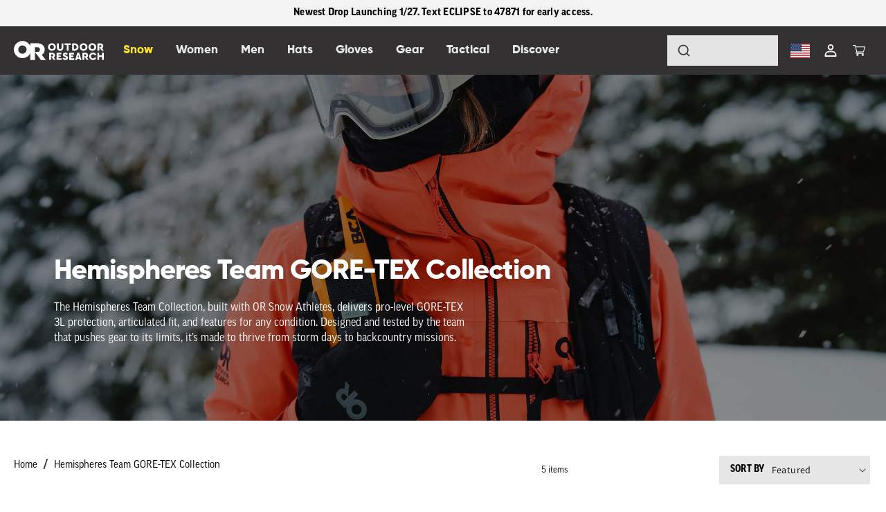

--- FILE ---
content_type: text/html; charset=utf-8
request_url: https://www.outdoorresearch.com/collections/hemispheres-collection?or_activity=129&or_fit=742&or_highlights=224&or_ln_color=1278&or_ln_size=1393&or_product_type=117&or_weather_resistance=1883&product_list_limit=all
body_size: 87726
content:
<!doctype html>
  
<html class="no-js" lang="en">
  <head>

<!-- Thunder PageSpeed --->
<!-- Thunder Critical CSS --->

<!-- End Thunder Critical CSS --->
<!-- Thunder JS Deferral --->
<script>
const e={t:[/paypalobjects/i,/klaviyo/i,/wistia/i],i:[]},t=(t,c)=>t&&(!e.t||e.t.some((e=>e.test(t))))&&(!e.i||e.i.every((e=>!e.test(t)))),c=document.createElement,r={src:Object.getOwnPropertyDescriptor(HTMLScriptElement.prototype,"src"),type:Object.getOwnPropertyDescriptor(HTMLScriptElement.prototype,"type"),defer:Object.getOwnPropertyDescriptor(HTMLScriptElement.prototype,"defer")};document.createElement=function(...e){if("script"!==e[0].toLowerCase())return c.bind(document)(...e);const i=c.bind(document)(...e);try{Object.defineProperties(i,{src:{...r.src,set(e){t(e,i.type)&&r.defer.set.call(this,"defer"),r.src.set.call(this,e)}},type:{...r.type,get(){const e=r.type.get.call(this);return t(i.src,0)&&r.defer.set.call(this,"defer"),e},set(e){r.type.set.call(this,e),t(i.src,i.type)&&r.defer.set.call(this,"defer")}}}),i.setAttribute=function(e,t){"type"===e||"src"===e?i[e]=t:HTMLScriptElement.prototype.setAttribute.call(i,e,t)}}catch(e){console.warn("Thunder was unable to prevent script execution for script src ",i.src,".\n",'A likely cause would be because you are using a Shopify app or a third-party browser extension that monkey patches the "document.createElement" function.')}return i};
</script>
<!-- End Thunder JS Deferral --->
<!-- End Thunder PageSpeed--->

    
    <meta charset="utf-8">
    <meta http-equiv="X-UA-Compatible" content="IE=edge">
    <meta name="viewport" content="width=device-width,initial-scale=1">
    <meta name="theme-color" content="">  




    <style>

        #shopify-pc__banner {display:none !important; opacity:0 !important;}
    .shopify-pc__prefs {
      position: relative;
    }
    .shopify-pc__prefs:after {
      content: "";
      display: block;
      clear: both;
    }

    .shopify-pc__prefs__dialog {
      box-shadow: 0 5px 10px rgb(63 63 68 / 50%);
      position: fixed;
      z-index: 2000002;
      opacity: 1;
      background-color: hsl(0deg, 0%, 12%, 100%);
      max-height: 80%;
      overflow-y: auto;
      top: 50%;
      transform: translate(0, -50%);
      min-width: 280px;
      border-radius: 3px;
      display: flex;
      flex-direction: column;
      left: 25%;
      width: 50%;
      text-align: left;
    }
    @media only screen and (max-width: 1900px) {
      .shopify-pc__prefs__dialog {
        left: 20%;
        width: 60%;
      }
    }
    @media only screen and (max-width: 1600px) {
      .shopify-pc__prefs__dialog {
        left: 15%;
        width: 70%;
      }
    }
    @media only screen and (max-width: 1350px) {
      .shopify-pc__prefs__dialog {
        left: 5%;
        width: 90%;
      }
    }

    .shopify-pc__prefs__overlay {
      z-index: 2000001;
      position: fixed;
      top: 0;
      left: 0;
      width: 100%;
      height: 100%;
      background-color: rgba(0, 0, 0, 0.6);
    }

    /* Header */

    .shopify-pc__prefs__dialog header {
      display: flex;
      flex-direction: row;
      justify-content: space-between;
      align-items: center;
      padding: 32px 32px 20px 32px;
      border-bottom: 1px solid hsl(0deg, 0%, 26%, 100%);
      position: relative;
      background: transparent;
    }

    @media only screen and (max-width: 1200px) {
      .shopify-pc__prefs__dialog header {
        flex-direction: column;
      }
    }
    @media only screen and (max-width: 400px) {
      .shopify-pc__prefs__dialog header {
        padding: 15px 20px 10px 20px;
      }
    }
    .shopify-pc__prefs__dialog header h2 {
      color: hsl(0deg, 0%, 100%, 87%);
      font-family: inherit;
      margin: 0;
      padding: 0 20px 0 0 !important;
      font-weight: 600;
      font-size: 130%;
      line-height: 1.2;
      width: 100%;
      text-align: left;
      word-break: normal;
    }
    @media only screen and (max-width: 1200px) {
      .shopify-pc__prefs__dialog header h2 {
        margin: 0 0 .8em 0;
        padding: 0 !important;
        text-align: center;
      }
    }
    @media only screen and (max-width: 750px) {
      .shopify-pc__prefs__dialog header h2 {
        text-align: left;
        padding: 0 25px 0 0 !important;
      }
    }

    .shopify-pc__prefs__header-close {
      position: absolute;
      top: 40px;
      right: 35px;
      width: 24px;
      height: 24px;
      padding: 0;
      margin: 0;
      background: transparent;
      border: none;
      outline: none;
      display: flex;
      justify-content: center;
      align-items: center;
      align-content: center;
      border-radius: 50%;
      min-width: 24px;
    }

    .shopify-pc__prefs__header-close svg {
      height: 12px;
      width: 12px;
    }

    @media only screen and (max-width: 1200px) {
      .shopify-pc__prefs__header-close {
        top: 20px;
        right: 20px;
      }
    }
    @media only screen and (max-width: 750px) {
      .shopify-pc__prefs__header-close {
        top: 30px;
        right: 30px;
      }
    }
    @media only screen and (max-width: 400px) {
      .shopify-pc__prefs__header-close {
        top: 15px;
        right: 15px;
      }
    }
    .shopify-pc__prefs__header-close:hover {
      cursor: pointer;
    }
    .shopify-pc__prefs__header-close:focus {
      outline: none;
      box-shadow: 0 0 0 3px hsl(201deg, 60%, 60%, 80%);
    }
    .shopify-pc__prefs__header-close svg path {
      fill: hsl(0deg, 0%, 100%, 87%);
    }
    .shopify-pc__prefs__header-close:disabled svg path {
      fill: hsl(0deg, 0%, 26%, 100%);
    }

    .shopify-pc__prefs__header-actions {
      margin: 0;
      display: flex;
      justify-content: space-around;
      flex-direction: row;
      padding: 0 50px 0 0;
      width: auto;
    }

    @media only screen and (max-width: 750px) {
      .shopify-pc__prefs__header-actions {
        flex-direction: column;
        width: 100%;
      }
    }
    @media only screen and (max-width: 1200px) {
      .shopify-pc__prefs__header-actions {
        padding: 0;
      }
    }
    .shopify-pc__prefs__header-actions button {
      text-decoration: none;
      font-family: inherit;
      padding: 8px 25px 10px 25px;
      margin: 0 20px 0 0;
      font-size: 110%;
      background: hsl(0deg, 0%, 12%, 100%);
      color: hsl(0deg, 0%, 100%, 87%);
      border: 1px solid hsl(0deg, 0%, 100%, 87%);
      white-space: nowrap;
      border-radius: 2px;
      line-height: 120%;
      height: unset;
    }
    @media only screen and (max-width: 750px) {
      .shopify-pc__prefs__header-actions button {
        width: 100%;
        margin-bottom: 15px;
      }
    }
    .shopify-pc__prefs__header-actions button.primary {
      background: hsl(0deg, 0%, 100%, 87%);
      color: hsl(0deg, 0%, 12%, 100%);
      border: 1px solid hsl(0deg, 0%, 12%, 100%);
    }
    .shopify-pc__prefs__header-actions button:last-child {
      margin-right: 0;
    }
    .shopify-pc__prefs__header-actions button:hover {
      cursor: pointer;
    }
    .shopify-pc__prefs__header-actions button:focus {
      outline: none;
      box-shadow: 0 0 0 4px hsl(201deg, 60%, 60%, 80%);
    }

    .shopify-pc__prefs__scrollable {
      overflow-y: auto;
      position: relative;
    }

    .shopify-pc__prefs__scrollable::-webkit-scrollbar {
      width: 0px;
      background: transparent;
    }

    /* Intro */

    .shopify-pc__prefs__intro h3 {
      color: hsl(0deg, 0%, 100%, 87%);
      font-family: inherit;
      margin: 0 0 15px 0;
      padding: 0 !important;
      font-weight: 600;
      line-height: 1.2;
      text-align: left;
    }
    .shopify-pc__prefs__intro p {
      color: hsl(0deg, 0%, 100%, 77%);
      font-family: inherit;
      margin: 0;
      padding: 0;
    }
    .shopify-pc__prefs__intro ul {
      margin: 0;
      padding: 0;
    }
    .shopify-pc__prefs__intro ul li {
      margin: 0 0 0.5em 1.7em;
      padding: 0;
      line-height: 1.2;
    }
    .shopify-pc__prefs__intro-main {
      padding: 20px 32px 0 32px;
      line-height: 1.5;
    }
    @media only screen and (max-width: 400px) {
      .shopify-pc__prefs__intro-main {
        padding: 20px 20px 0 20px;
      }
    }
    .shopify-pc__prefs__intro-main p {
      padding-bottom: 20px;
    }
    .shopify-pc__prefs__intro-main h3 {
      font-size: 110%;
    }
    .shopify-pc__prefs__intro-main p {
      font-size: 105%;
      margin: 0;
      padding: 0;
    }
    .shopify-pc__prefs__intro-explain {
      display: flex;
      flex-direction: row;
      justify-content: center;
      margin: 0;
      padding: 20px 32px 0 32px;
      color: hsl(0deg, 0%, 100%, 77%);
    }
    @media only screen and (max-width: 700px) {
      .shopify-pc__prefs__intro-explain {
        flex-direction: column;
        padding-bottom: 0;
      }
    }
    @media only screen and (max-width: 400px) {
      .shopify-pc__prefs__intro-explain {
        padding: 20px 20px 0 20px;
      }
    }
    .shopify-pc__prefs__intro-explain-accept {
      width: 100%;
      padding: 0 40px 0 0;
    }
    .shopify-pc__prefs__intro-explain-accept li {
      list-style-type: disc;
    }
    @media only screen and (max-width: 700px) {
      .shopify-pc__prefs__intro-explain-accept {
        width: 100%;
        padding-right: 0;
      }
    }
    .shopify-pc__prefs__intro-explain-accept h3 {
      font-size: 110%;
    }

    /* Options */

    .shopify-pc__prefs__options {
      padding: 0 32px 32px 32px;
      color: hsl(0deg, 0%, 100%, 87%);
    }
    @media only screen and (max-width: 400px) {
      .shopify-pc__prefs__options {
        padding: 0 20px 15px 20px;
      }
    }

    .shopify-pc__prefs__option {
      margin: 0;
      font-size: 100%;
      line-height: 1.1;
      padding: 20px 0 0 0;
    }
    .shopify-pc__prefs__option:first-child {
      padding: 25px 0 0 0;
      margin: 20px 0 0 0;
      border-top: 1px solid hsl(0deg, 0%, 26%, 100%);
    }
    .shopify-pc__prefs__option label {
      display: flex;
      gap: 20px;
      color: hsl(0deg, 0%, 100%, 87%);
      cursor: pointer;
      font-family: inherit;
      margin: 0 0 5px 0;
      padding: 0;
      font-weight: 600;
      font-size: 110%;
      line-height: 1.2;
    }
    .shopify-pc__prefs__option label input {
      position: absolute;
      clip: rect(1px, 1px, 1px, 1px);
      padding: 0;
      border: 0;
      height: 1px;
      width: 1px;
      overflow: hidden;
    }
    .shopify-pc__prefs__option label span {
      order: -1;
      display: inline-block;
      background-color: hsl(0deg, 0%, 12%, 100%);
      width: 24px;
      height: 24px;
    }
    .shopify-pc__prefs__option label span svg {
      background-color: hsl(0deg, 0%, 12%, 100%);
      border-radius: 3px;
    }
    .shopify-pc__prefs__option label input[aria-readonly="true"] ~ span svg {
      opacity: 0.2;
      cursor: not-allowed;
    }
    .shopify-pc__prefs__option label input:focus ~ span {
      background-color: hsl(201deg, 60%, 60%, 80%);
    }
    .shopify-pc__prefs__option label input:focus ~ span svg {
      outline: none;
      border-radius: 5px;
      box-shadow: 0 0 0 4px hsl(201deg, 60%, 60%, 80%);
    }
    .shopify-pc__prefs__option p {
      line-height: 1.3;
      font-size: 100%;
      color: hsl(0deg, 0%, 100%, 77%);
      margin: 0;
      padding: 0 0 0 45px;
    }
    @media only screen and (max-width: 700px) {
      .shopify-pc__prefs__option p {
        width: 100%;
        line-height: 1.4;
      }
    }
  </style>
<style>
    .shopify-pc__banner__dialog h2 {
      color: hsl(0deg, 0%, 100%, 87%);
      font-family: inherit;
      font-size: 120%;
      margin: 0 0 .5em 0;
      padding: 0;
      font-weight: bold;
    }
    .shopify-pc__banner__dialog p {
      color: hsl(0deg, 0%, 100%, 87%);
      font-family: inherit;
      line-height: 1.3;
      margin: 0;
      padding: 0;
    }
    .shopify-pc__banner__dialog a {
      color: hsl(0deg, 0%, 100%, 87%);
      text-decoration: underline;
    }
    .shopify-pc__banner__dialog button {
      border: none;
      text-decoration: none;
      font-family: inherit;
      padding: 10px 25px;
      margin-top: 15px;
      font-size: 100%;
      flex-basis: 50%;
      border-radius: 2px;
      line-height: 120%;
      height: unset;
      text-align: center;
    }
    .shopify-pc__banner__dialog button:focus {
      outline: none;
      box-shadow: 0 0 0 4px hsl(201deg, 60%, 60%, 80%);
    }
    .shopify-pc__banner__dialog button:hover {
      cursor: pointer;
    }
    .shopify-pc__banner__dialog button.shopify-pc__banner__btn-accept {
      border: 1px solid hsl(0deg, 0%, 100%, 87%);
      
    background: #333;
    color: #fff;
  
    }
    .shopify-pc__banner__dialog button.shopify-pc__banner__btn-manage-prefs {
      text-decoration: underline;
      padding: 0;
      
    background: transparent;
    border: none;
    color: #fff;
  
    }
    .shopify-pc__banner__dialog button.shopify-pc__banner__btn-manage-prefs:focus {
      box-shadow: none;
    }
    .shopify-pc__banner__dialog button.shopify-pc__banner__btn-manage-prefs:focus span {
      outline: 2px solid hsl(201deg, 60%, 60%, 80%);
    }
    .shopify-pc__banner__dialog button.shopify-pc__banner__btn-decline {
      border: 1px solid hsl(0deg, 0%, 100%, 87%);
      
    background: #333;
    color: #fff;
  
    }
    .shopify-pc__banner__body p a:focus {
      outline: 2px solid hsl(201deg, 60%, 60%, 80%);
      box-shadow: none;
    }
    
    .shopify-pc__banner__dialog {
      
    position: fixed;
    z-index: 2000000;
    box-shadow: 0px 4px 10px rgb(63 63 68 / 40%);
    max-height: 90%;
    box-sizing: border-box;
    opacity: 1;
    padding: 32px;
    background-color: hsl(0deg, 0%, 12%, 100%);
    overflow: auto;
    -ms-overflow-style: none;
    scrollbar-width: none;
    border: none;
    text-align: left;
  
      bottom: 0%;
      width: 100%;
    }
    .shopify-pc__banner__dialog button {
      margin: 0 10px 0 0;
    }
    @media only screen and (max-width: 1280px) {
      .shopify-pc__banner__dialog button {
        margin: 15px 10px 0 0;
      }
    }
    
    .shopify-pc__banner__wrapper {
      display: flex;
      align-items: center;
      justify-content: space-between;
      flex-direction: column;
    }
  
    .shopify-pc__banner__wrapper {
      flex-direction: row;
    }
    @media only screen and (max-width: 1280px) {
      .shopify-pc__banner__wrapper {
        flex-direction: column;
      }
    }
    .shopify-pc__banner__body {
      margin-right: 5%;
      margin-bottom: 0;
    }
    @media only screen and (max-width: 1280px) {
      .shopify-pc__banner__body {
        margin-right: 0;
        margin-bottom: 10px;
        width: 100%;
      }
    }
    .shopify-pc__banner__btns {
      display: flex;
      min-width: 580px;
      flex-direction: row;
      gap: 20px;
    }
    @media only screen and (max-width: 1280px) {
      .shopify-pc__banner__btns {
        min-width: auto;
        width: 100%;
        justify-content: flex-end;
      }
    }
    
      @media only screen and (max-width: 480px) {
        
      .shopify-pc__banner__btns {
        flex-direction: column;
        gap: 3px;
      }
      .shopify-pc__banner__btns-granular :nth-child(1) {
        order: 3;
      }
      .shopify-pc__banner__btns-granular :nth-child(2) {
        order: 1;
      }
      .shopify-pc__banner__btns-granular :nth-child(3) {
        order: 2;
      }
    
      }
    
  
  </style>



<script>
// Enhanced Banner Revealer with Full Shopify Modal Injection
// Hides banner initially, adds footer link to show full Shopify preferences modal

// ============================================
// GTAG CONSENT SETUP (ADD THIS FIRST)
// ============================================


// Improved Hardcoded Consent Mode Implementation
// Place this BEFORE your GTM container snippet in the <head>

// Debug Version - Add extensive logging to see what's happening
console.log('🚀 Starting consent script execution...');

// Initialize dataLayer first
window.dataLayer = window.dataLayer || [];
console.log('📋 DataLayer initialized:', window.dataLayer);

// Define gtag function
function gtag(){
    console.log('🏷️ gtag called with:', arguments);
    dataLayer.push(arguments);
}

console.log('🔧 About to set consent defaults...');

// Set consent defaults IMMEDIATELY
gtag('consent', 'default', {
    'analytics_storage': 'granted',
    'ad_storage': 'granted', 
    'ad_user_data': 'granted',
    'ad_personalization': 'granted',
    'wait_for_update': 0
});

console.log('✅ Consent defaults sent');

// Push initial dataLayer event
dataLayer.push({
    'event': 'consent_default_set',
    'consent_state': 'granted'
});

console.log('📤 consent_default_set event pushed');

// Send update immediately
gtag('consent', 'update', {
    'analytics_storage': 'granted',
    'ad_storage': 'granted',
    'ad_user_data': 'granted', 
    'ad_personalization': 'granted'
});

console.log('✅ Consent update sent');

// Push confirmation event
dataLayer.push({
    'event': 'consent_ready',
    'consent_method': 'hardcoded_granted'
});

console.log('📤 consent_ready event pushed');
console.log('🎉 Consent script execution complete!');

// Debug: Show final dataLayer state
setTimeout(() => {
    console.log('📋 Final dataLayer contents:', window.dataLayer);
}, 100);

// ============================================
// FULL MODAL INJECTION SCRIPT
// ============================================

(function() {
    // Configuration
    const CONFIG = {
        hideInitialBanner: true,         // Hide banner when it first appears
        enableFooterLink: true,          // Add footer link
        linkText: "Your Privacy Choices", // Footer link text
        enableLogging: true,             // Console logging
        injectModal: true,               // Inject the full modal if needed
        
        // Cookie settings
        enableCookieStorage: true,       // Save preferences to cookies
        cookieName: 'privacy_preferences', // Cookie name
        cookieExpireDays: 365,           // Cookie expiration (1 year)
        
        // Default consent settings
        defaultConsent: {
            analytics: true,
            marketing: true,
            preferences: true
        }
    };
    
    let bannerElement = null;
    let modalElement = null;
    
    // ============================================
    // SHOPIFY MODAL HTML STRUCTURE
    // ============================================
    
    const FULL_MODAL_HTML = `
        <div id="shopify-pc__prefs" class="shopify-pc__prefs" style="display: none;">
            <div id="shopify-pc__prefs__overlay" class="shopify-pc__prefs__overlay"></div>
            <section id="shopify-pc__prefs__dialog" class="shopify-pc__prefs__dialog" role="dialog" aria-modal="true" aria-labelledby="shopify-pc__prefs__header-title" data-consent="000">
                <header>
                    <button id="shopify-pc__prefs__header-close" class="shopify-pc__prefs__header-close" type="button" aria-label="Close dialog">
                        <svg width="12" height="12" viewBox="0 0 12 12" aria-hidden="true">
                            <path fill="#000" d="M7.41401 6.00012L11.707 1.70721C12.098 1.31622 12.098 0.684236 11.707 0.293244C11.316 -0.097748 10.684 -0.097748 10.293 0.293244L6.00001 4.58615L1.70701 0.293244C1.31601 -0.097748 0.684006 -0.097748 0.293006 0.293244C-0.0979941 0.684236 -0.0979941 1.31622 0.293006 1.70721L4.58601 6.00012L0.293006 10.293C-0.0979941 10.684 -0.0979941 11.316 0.293006 11.707C0.488006 11.902 0.744006 12 1.00001 12C1.25601 12 1.51201 11.902 1.70701 11.707L6.00001 7.4141L10.293 11.707C10.488 11.902 10.744 12 11 12C11.256 12 11.512 11.902 11.707 11.707C12.098 11.316 12.098 10.684 11.707 10.293L7.41401 6.00012Z"></path>
                        </svg>
                    </button>
                    <h2 id="shopify-pc__prefs__header-title">Cookie and privacy preferences</h2>
                    <div class="shopify-pc__prefs__header-actions">
                        <button id="shopify-pc__prefs__header-accept" type="button">Accept all</button>
                        <button id="shopify-pc__prefs__header-decline" type="button">Decline all</button>
                        <button id="shopify-pc__prefs__header-save" type="button">Save my choices</button>
                    </div>
                </header>
                <div class="shopify-pc__prefs__scrollable">
                    <div class="shopify-pc__prefs__intro">
                        <div class="shopify-pc__prefs__intro-main">
                            <h3>You control your data</h3>
                            <p>Learn more about the cookies we use, and choose which cookies to allow.</p>
                        </div>
                    </div>
                    <div class="shopify-pc__prefs__options">
                        <div id="shopify-pc__prefs__essential" class="shopify-pc__prefs__option">
                            <label for="shopify-pc__prefs__essential-input">
                                Required
                                <input id="shopify-pc__prefs__essential-input" type="checkbox" checked="true" tabindex="-1" aria-readonly="true">
                                <span aria-hidden="true">
                                    <svg width="24" height="24" viewBox="0 0 24 24" data-icon-type="checked" focusable="true" style="display: block;">
                                        <path fill="hsl(0deg, 0%, 100%, 87%)" d="M19 0h-14c-2.762 0-5 2.239-5 5v14c0 2.761 2.238 5 5 5h14c2.762 0 5-2.239 5-5v-14c0-2.761-2.238-5-5-5zm-8.959 17l-4.5-4.319 1.395-1.435 3.08 2.937 7.021-7.183 1.422 1.409-8.418 8.591z"></path>
                                    </svg>
                                    <svg width="24" height="24" viewBox="0 0 24 24" data-icon-type="unchecked" focusable="true" style="display: none;">
                                        <path fill="hsl(0deg, 0%, 100%, 87%)" d="M5 2c-1.654 0-3 1.346-3 3v14c0 1.654 1.346 3 3 3h14c1.654 0 3-1.346 3-3v-14c0-1.654-1.346-3-3-3h-14zm19 3v14c0 2.761-2.238 5-5 5h-14c-2.762 0-5-2.239-5-5v-14c0-2.761 2.238-5 5-5h14c2.762 0 5 2.239 5 5z"></path>
                                    </svg>
                                </span>
                            </label>
                            <p>These cookies are necessary for the site to function properly, including capabilities like logging in and adding items to the cart.</p>
                        </div>
                        <div id="shopify-pc__prefs__preferences" class="shopify-pc__prefs__option">
                            <label for="shopify-pc__prefs__preferences-input">
                                Personalization
                                <input id="shopify-pc__prefs__preferences-input" type="checkbox">
                                <span aria-hidden="true">
                                    <svg width="24" height="24" viewBox="0 0 24 24" data-icon-type="checked" focusable="true" style="display: none;">
                                        <path fill="hsl(0deg, 0%, 100%, 87%)" d="M19 0h-14c-2.762 0-5 2.239-5 5v14c0 2.761 2.238 5 5 5h14c2.762 0 5-2.239 5-5v-14c0-2.761-2.238-5-5-5zm-8.959 17l-4.5-4.319 1.395-1.435 3.08 2.937 7.021-7.183 1.422 1.409-8.418 8.591z"></path>
                                    </svg>
                                    <svg width="24" height="24" viewBox="0 0 24 24" data-icon-type="unchecked" focusable="true" style="display: block;">
                                        <path fill="hsl(0deg, 0%, 100%, 87%)" d="M5 2c-1.654 0-3 1.346-3 3v14c0 1.654 1.346 3 3 3h14c1.654 0 3-1.346 3-3v-14c0-1.654-1.346-3-3-3h-14zm19 3v14c0 2.761-2.238 5-5 5h-14c-2.762 0-5-2.239-5-5v-14c0-2.761 2.238-5 5-5h14c2.762 0 5 2.239 5 5z"></path>
                                    </svg>
                                </span>
                            </label>
                            <p>These cookies store details about your actions to personalize your next visit to the website.</p>
                        </div>
                        <div id="shopify-pc__prefs__marketing" class="shopify-pc__prefs__option">
                            <label for="shopify-pc__prefs__marketing-input">
                                Marketing
                                <input id="shopify-pc__prefs__marketing-input" type="checkbox">
                                <span aria-hidden="true">
                                    <svg width="24" height="24" viewBox="0 0 24 24" data-icon-type="checked" focusable="true" style="display: none;">
                                        <path fill="hsl(0deg, 0%, 100%, 87%)" d="M19 0h-14c-2.762 0-5 2.239-5 5v14c0 2.761 2.238 5 5 5h14c2.762 0 5-2.239 5-5v-14c0-2.761-2.238-5-5-5zm-8.959 17l-4.5-4.319 1.395-1.435 3.08 2.937 7.021-7.183 1.422 1.409-8.418 8.591z"></path>
                                    </svg>
                                    <svg width="24" height="24" viewBox="0 0 24 24" data-icon-type="unchecked" focusable="true" style="display: block;">
                                        <path fill="hsl(0deg, 0%, 100%, 87%)" d="M5 2c-1.654 0-3 1.346-3 3v14c0 1.654 1.346 3 3 3h14c1.654 0 3-1.346 3-3v-14c0-1.654-1.346-3-3-3h-14zm19 3v14c0 2.761-2.238 5-5 5h-14c-2.762 0-5-2.239-5-5v-14c0-2.761 2.238-5 5-5h14c2.762 0 5 2.239 5 5z"></path>
                                    </svg>
                                </span>
                            </label>
                            <p>These cookies are used by us and our partners, including Shopify, to optimize marketing communications and show you ads on other websites.</p>
                        </div>
                        <div id="shopify-pc__prefs__analytics" class="shopify-pc__prefs__option">
                            <label for="shopify-pc__prefs__analytics-input">
                                Analytics
                                <input id="shopify-pc__prefs__analytics-input" type="checkbox">
                                <span aria-hidden="true">
                                    <svg width="24" height="24" viewBox="0 0 24 24" data-icon-type="checked" focusable="true" style="display: none;">
                                        <path fill="hsl(0deg, 0%, 100%, 87%)" d="M19 0h-14c-2.762 0-5 2.239-5 5v14c0 2.761 2.238 5 5 5h14c2.762 0 5-2.239 5-5v-14c0-2.761-2.238-5-5-5zm-8.959 17l-4.5-4.319 1.395-1.435 3.08 2.937 7.021-7.183 1.422 1.409-8.418 8.591z"></path>
                                    </svg>
                                    <svg width="24" height="24" viewBox="0 0 24 24" data-icon-type="unchecked" focusable="true" style="display: block;">
                                        <path fill="hsl(0deg, 0%, 100%, 87%)" d="M5 2c-1.654 0-3 1.346-3 3v14c0 1.654 1.346 3 3 3h14c1.654 0 3-1.346 3-3v-14c0-1.654-1.346-3-3-3h-14zm19 3v14c0 2.761-2.238 5-5 5h-14c-2.762 0-5-2.239-5-5v-14c0-2.761 2.238-5 5-5h14c2.762 0 5 2.239 5 5z"></path>
                                    </svg>
                                </span>
                            </label>
                            <p>These cookies help us understand how you interact with the site. We use this data to identify areas to improve.</p>
                        </div>
                    </div>
                </div>
            </section>
        </div>
    `;
    
    // Hide the original banner
    function waitAndHideBanner() {
        bannerElement = document.getElementById('shopify-pc__banner');
        if (bannerElement) {
            if (CONFIG.hideInitialBanner) {
                bannerElement.style.setProperty('display', 'none', 'important');
                bannerElement.style.setProperty('visibility', 'hidden', 'important');
                
                if (CONFIG.enableLogging) {
                    console.log('Shopify banner hidden for US users');
                }
            }
        } else {
            setTimeout(waitAndHideBanner, 100);
        }
    }
    
    // Inject the full modal if it doesn't exist
    function injectModalIfNeeded() {
        modalElement = document.getElementById('shopify-pc__prefs');
        
        if (!modalElement && CONFIG.injectModal) {
            document.body.insertAdjacentHTML('beforeend', FULL_MODAL_HTML);
            modalElement = document.getElementById('shopify-pc__prefs');
            setupModalEventListeners();
            
            if (CONFIG.enableLogging) {
                console.log('Shopify preferences modal injected');
            }
        }
        
        return modalElement;
    }
    
    // Setup modal event listeners
    function setupModalEventListeners() {
        if (!modalElement) return;
        
        const closeBtn = document.getElementById('shopify-pc__prefs__header-close');
        const acceptBtn = document.getElementById('shopify-pc__prefs__header-accept');
        const declineBtn = document.getElementById('shopify-pc__prefs__header-decline');
        const saveBtn = document.getElementById('shopify-pc__prefs__header-save');
        const overlay = document.getElementById('shopify-pc__prefs__overlay');
        
        if (closeBtn) closeBtn.addEventListener('click', closeModal);
        if (overlay) overlay.addEventListener('click', closeModal);
        if (acceptBtn) acceptBtn.addEventListener('click', () => { setAllConsent(true); saveAndClose(); });
        if (declineBtn) declineBtn.addEventListener('click', () => { setAllConsent(false); saveAndClose(); });
        if (saveBtn) saveBtn.addEventListener('click', saveAndClose);
        
        setupCheckboxEventListeners();
    }
    
    // Setup checkbox event listeners
    function setupCheckboxEventListeners() {
        ['preferences', 'marketing', 'analytics'].forEach(type => {
            const checkbox = document.getElementById(`shopify-pc__prefs__${type}-input`);
            if (checkbox) {
                checkbox.addEventListener('change', function() {
                    updateCheckboxVisual(type, this.checked);
                });
            }
        });
    }
    
    // Update checkbox visual state
    function updateCheckboxVisual(type, checked) {
        const option = document.getElementById(`shopify-pc__prefs__${type}`);
        if (!option) return;
        
        const checkedIcon = option.querySelector('[data-icon-type="checked"]');
        const uncheckedIcon = option.querySelector('[data-icon-type="unchecked"]');
        
        if (checkedIcon && uncheckedIcon) {
            if (checked) {
                checkedIcon.style.display = 'block';
                uncheckedIcon.style.display = 'none';
            } else {
                checkedIcon.style.display = 'none';
                uncheckedIcon.style.display = 'block';
            }
        }
    }
    
    // Load current consent into modal
    function loadCurrentConsent() {
        let currentConsent = CONFIG.defaultConsent;
        
        try {
            // Priority 1: Try to load from cookie first (user's last saved preferences)
            if (CONFIG.enableCookieStorage) {
                let cookieConsent = null;
                
                // Safe cookie loading with inline fallback
                try {
                    cookieConsent = loadConsentFromCookie();
                } catch (cookieError) {
                    if (CONFIG.enableLogging) {
                        console.log('Cookie function error, trying inline cookie read:', cookieError);
                    }
                    
                    // Inline cookie reading as fallback
                    try {
                        const nameEQ = CONFIG.cookieName + "=";
                        const ca = document.cookie.split(';');
                        for (let i = 0; i < ca.length; i++) {
                            let c = ca[i];
                            while (c.charAt(0) === ' ') c = c.substring(1, c.length);
                            if (c.indexOf(nameEQ) === 0) {
                                const savedData = JSON.parse(c.substring(nameEQ.length, c.length));
                                if (savedData && typeof savedData === 'object' && 
                                    savedData.hasOwnProperty('analytics')) {
                                    cookieConsent = {
                                        analytics: !!savedData.analytics,
                                        marketing: !!savedData.marketing,
                                        preferences: !!savedData.preferences
                                    };
                                }
                                break;
                            }
                        }
                    } catch (inlineError) {
                        if (CONFIG.enableLogging) {
                            console.log('Inline cookie read also failed:', inlineError);
                        }
                    }
                }
                
                if (cookieConsent) {
                    currentConsent = cookieConsent;
                    if (CONFIG.enableLogging) {
                        console.log('Using consent from cookie');
                    }
                } else {
                    // Priority 2: Try to get from Shopify API
                    if (window.Shopify && window.Shopify.customerPrivacy) {
                        try {
                            if (typeof window.Shopify.customerPrivacy.currentVisitorConsent === 'function') {
                                const shopifyConsent = window.Shopify.customerPrivacy.currentVisitorConsent();
                                if (shopifyConsent) {
                                    currentConsent = {
                                        analytics: shopifyConsent.analytics !== false,
                                        marketing: shopifyConsent.marketing !== false,
                                        preferences: shopifyConsent.preferences !== false
                                    };
                                    if (CONFIG.enableLogging) {
                                        console.log('Using consent from Shopify API');
                                    }
                                }
                            }
                        } catch (error) {
                            if (CONFIG.enableLogging) {
                                console.log('Error loading Shopify consent:', error);
                            }
                        }
                    }
                }
            } else {
                if (CONFIG.enableLogging) {
                    console.log('Cookie storage disabled, using defaults');
                }
            }
            
            // Update checkboxes and visuals
            const checkboxes = {
                preferences: document.getElementById('shopify-pc__prefs__preferences-input'),
                marketing: document.getElementById('shopify-pc__prefs__marketing-input'),
                analytics: document.getElementById('shopify-pc__prefs__analytics-input')
            };
            
            Object.keys(checkboxes).forEach(type => {
                if (checkboxes[type]) {
                    checkboxes[type].checked = currentConsent[type];
                    updateCheckboxVisual(type, currentConsent[type]);
                }
            });
            
            if (CONFIG.enableLogging) {
                console.log('Loaded consent into modal:', currentConsent);
            }
            
            return currentConsent;
            
        } catch (error) {
            if (CONFIG.enableLogging) {
                console.log('Error in loadCurrentConsent:', error);
            }
            
            // Fallback to defaults
            const checkboxes = {
                preferences: document.getElementById('shopify-pc__prefs__preferences-input'),
                marketing: document.getElementById('shopify-pc__prefs__marketing-input'),
                analytics: document.getElementById('shopify-pc__prefs__analytics-input')
            };
            
            Object.keys(checkboxes).forEach(type => {
                if (checkboxes[type]) {
                    checkboxes[type].checked = CONFIG.defaultConsent[type];
                    updateCheckboxVisual(type, CONFIG.defaultConsent[type]);
                }
            });
            
            return CONFIG.defaultConsent;
        }
    }
    
    // Set all consent checkboxes
    function setAllConsent(value) {
        ['preferences', 'marketing', 'analytics'].forEach(type => {
            const checkbox = document.getElementById(`shopify-pc__prefs__${type}-input`);
            if (checkbox) {
                checkbox.checked = value;
                updateCheckboxVisual(type, value);
            }
        });
    }
    
    // Save consent and close modal
    function saveAndClose() {
        if (CONFIG.enableLogging) {
            console.log('=== SAVE AND CLOSE DEBUG START ===');
        }
        
        try {
            const consent = {
                analytics: document.getElementById('shopify-pc__prefs__analytics-input')?.checked || false,
                marketing: document.getElementById('shopify-pc__prefs__marketing-input')?.checked || false,
                preferences: document.getElementById('shopify-pc__prefs__preferences-input')?.checked || false
            };
            
            if (CONFIG.enableLogging) {
                console.log('Current form values:', consent);
            }
            
            // Step 1: Save to cookie first (most reliable)
            try {
                saveConsentToCookie(consent);
                if (CONFIG.enableLogging) {
                    console.log('Cookie save completed');
                }
            } catch (cookieError) {
                if (CONFIG.enableLogging) {
                    console.log('Cookie save error, trying inline save:', cookieError);
                }
                
                // Inline cookie saving as fallback
                try {
                    if (CONFIG.enableCookieStorage) {
                        const consentData = {
                            analytics: consent.analytics,
                            marketing: consent.marketing,
                            preferences: consent.preferences,
                            timestamp: new Date().toISOString(),
                            version: 1
                        };
                        
                        const expires = new Date();
                        expires.setTime(expires.getTime() + (CONFIG.cookieExpireDays * 24 * 60 * 60 * 1000));
                        const expiresString = expires.toUTCString();
                        
                        document.cookie = `${CONFIG.cookieName}=${JSON.stringify(consentData)}; expires=${expiresString}; path=/; SameSite=Lax`;
                        
                        if (CONFIG.enableLogging) {
                            console.log('Inline cookie save completed:', consentData);
                        }
                    }
                } catch (inlineError) {
                    if (CONFIG.enableLogging) {
                        console.log('Inline cookie save failed:', inlineError);
                    }
                }
            }
            
            // Step 2: Save to Shopify API
            if (window.Shopify && window.Shopify.customerPrivacy) {
                try {
                    if (typeof window.Shopify.customerPrivacy.setTrackingConsent === 'function') {
                        window.Shopify.customerPrivacy.setTrackingConsent(consent, (result) => {
                            if (CONFIG.enableLogging) {
                                console.log('Shopify consent updated:', result);
                            }
                        });
                    }
                } catch (error) {
                    if (CONFIG.enableLogging) {
                        console.log('Error saving to Shopify API:', error);
                    }
                }
            }
            
            // Step 3: Update GTags
            if (typeof gtag === 'function') {
                try {
                    gtag('consent', 'update', {
                        'analytics_storage': consent.analytics ? 'granted' : 'denied',
                        'ad_storage': consent.marketing ? 'granted' : 'denied',
                        'ad_user_data': consent.marketing ? 'granted' : 'denied',
                        'ad_personalization': consent.marketing ? 'granted' : 'denied'
                    });
                    
                    if (CONFIG.enableLogging) {
                        console.log('GTags consent updated');
                    }
                } catch (gtagError) {
                    if (CONFIG.enableLogging) {
                        console.log('GTags update error:', gtagError);
                    }
                }
            }
            
            if (CONFIG.enableLogging) {
                console.log('All consent saved successfully:', consent);
            }
            
            // Step 4: Close the modal
            try {
                closeModal();
                if (CONFIG.enableLogging) {
                    console.log('Modal closed successfully');
                }
            } catch (closeError) {
                if (CONFIG.enableLogging) {
                    console.log('Error closing modal:', closeError);
                }
                
                // Force close modal as fallback
                const modal = document.getElementById('shopify-pc__prefs');
                if (modal) {
                    modal.style.display = 'none';
                    if (CONFIG.enableLogging) {
                        console.log('Modal force-closed');
                    }
                }
            }
            
            // Show confirmation message
            if (CONFIG.enableLogging) {
                console.log('Privacy preferences have been saved and will be remembered for future visits');
            }
            
        } catch (error) {
            if (CONFIG.enableLogging) {
                console.log('Error in saveAndClose:', error);
            }
            
            // Force close modal even on error
            const modal = document.getElementById('shopify-pc__prefs');
            if (modal) {
                modal.style.display = 'none';
            }
        }
    }
    
    // Show modal
    function showModal() {
        if (CONFIG.enableLogging) {
            console.log('=== SHOW MODAL DEBUG START ===');
        }
        
        try {
            const modal = injectModalIfNeeded();
            if (CONFIG.enableLogging) {
                console.log('Modal element:', !!modal);
            }
            
            if (modal) {
                if (CONFIG.enableLogging) {
                    console.log('Loading current consent...');
                }
                
                const loadedConsent = loadCurrentConsent();
                if (CONFIG.enableLogging) {
                    console.log('Consent loaded successfully:', loadedConsent);
                }
                
                modal.style.display = 'block';
                
                if (CONFIG.enableLogging) {
                    console.log('Privacy modal shown successfully');
                }
                
                return true;
            } else {
                if (CONFIG.enableLogging) {
                    console.log('Failed to create modal element');
                }
                return false;
            }
        } catch (error) {
            if (CONFIG.enableLogging) {
                console.log('Error in showModal:', error);
            }
            return false;
        }
    }
    
    // Close modal
    function closeModal() {
        try {
            const modal = document.getElementById('shopify-pc__prefs');
            if (modal) {
                modal.style.display = 'none';
                
                if (CONFIG.enableLogging) {
                    console.log('Privacy modal closed');
                }
                return true;
            } else {
                if (CONFIG.enableLogging) {
                    console.log('Modal element not found for closing');
                }
                return false;
            }
        } catch (error) {
            if (CONFIG.enableLogging) {
                console.log('Error in closeModal:', error);
            }
            return false;
        }
    }
    
    // Wait for footer and add link
    function waitAndAddFooterLink() {
        if (!CONFIG.enableFooterLink) return;
        
        const footerMenu = document.querySelector('.copyright__content.list-menu.list-menu--inline');
        if (footerMenu) {
            addPrivacyChoicesLink(footerMenu);
        } else {
            setTimeout(waitAndAddFooterLink, 100);
        }
    }
    
    // Add privacy choices link to footer
    function addPrivacyChoicesLink(footerMenu) {
        const existingLink = footerMenu.querySelector('[data-privacy-choices-link]');
        if (existingLink) {
            if (CONFIG.enableLogging) {
                console.log('Privacy Choices link already exists on this page');
            }
            return;
        }
        
        const newListItem = document.createElement('li');
        newListItem.innerHTML = ' / ';
        
        const privacyLink = document.createElement('a');
        privacyLink.href = '#';
        privacyLink.textContent = CONFIG.linkText;
        privacyLink.setAttribute('data-privacy-choices-link', 'true');
        privacyLink.setAttribute('role', 'button');
        privacyLink.setAttribute('aria-label', 'Manage your privacy preferences');
        
        privacyLink.addEventListener('click', function(e) {
            e.preventDefault();
            
            if (CONFIG.enableLogging) {
                console.log('=== PRIVACY LINK CLICKED ===');
            }
            
            // Pre-inject modal to ensure it exists
            const modal = injectModalIfNeeded();
            if (!modal) {
                if (CONFIG.enableLogging) {
                    console.log('Failed to inject modal, trying fallbacks...');
                }
                tryFallbackMethods();
                return;
            }
            
            // Try to show the modal
            const modalShown = showModal();
            if (CONFIG.enableLogging) {
                console.log('Modal shown result:', modalShown);
            }
            
            if (!modalShown) {
                if (CONFIG.enableLogging) {
                    console.log('Modal failed to show, trying fallbacks...');
                }
                tryFallbackMethods();
            }
        });
        
        newListItem.appendChild(privacyLink);
        footerMenu.appendChild(newListItem);
        
        if (CONFIG.enableLogging) {
            console.log('Privacy Choices link added to footer on page:', window.location.pathname);
        }
    }
    
    // Consolidated fallback methods
    function tryFallbackMethods() {
        if (CONFIG.enableLogging) {
            console.log('Trying fallback methods...');
        }
        
        // Fallback 1: Try to show banner and click manage
        bannerElement = document.getElementById('shopify-pc__banner');
        if (bannerElement) {
            if (CONFIG.enableLogging) {
                console.log('Found banner, attempting to show and click manage...');
            }
            
            bannerElement.style.setProperty('display', 'block', 'important');
            bannerElement.style.setProperty('visibility', 'visible', 'important');
            bannerElement.style.setProperty('opacity', '1', 'important');
            bannerElement.style.setProperty('transform', 'translateY(0)', 'important');
            bannerElement.style.setProperty('position', 'fixed', 'important');
            bannerElement.style.setProperty('bottom', '0', 'important');
            bannerElement.style.setProperty('z-index', '99999', 'important');
            
            setTimeout(() => {
                const manageBtn = bannerElement.querySelector('#shopify-pc__banner__btn-manage-prefs');
                if (manageBtn) {
                    if (CONFIG.enableLogging) {
                        console.log('Clicking manage button...');
                    }
                    manageBtn.click();
                } else {
                    if (CONFIG.enableLogging) {
                        console.log('No manage button found in banner, trying Shopify API reset...');
                    }
                    tryShopifyAPIReset();
                }
            }, 100);
            return;
        }
        
        // Fallback 2: Try Shopify API reset
        tryShopifyAPIReset();
    }
    
    // Try to reset Shopify consent to trigger banner
    function tryShopifyAPIReset() {
        if (window.Shopify && window.Shopify.customerPrivacy && 
            typeof window.Shopify.customerPrivacy.setTrackingConsent === 'function') {
            
            if (CONFIG.enableLogging) {
                console.log('Trying Shopify API consent reset...');
            }
            
            try {
                window.Shopify.customerPrivacy.setTrackingConsent({
                    analytics: undefined,
                    marketing: undefined,
                    preferences: undefined,
                    sale_of_data: undefined
                }, (result) => {
                    if (CONFIG.enableLogging) {
                        console.log('Consent reset result:', result);
                    }
                    
                    // Wait and check if banner appears
                    setTimeout(() => {
                        const newBanner = document.getElementById('shopify-pc__banner');
                        if (newBanner && newBanner.offsetParent !== null) {
                            const manageBtn = newBanner.querySelector('#shopify-pc__banner__btn-manage-prefs');
                            if (manageBtn) {
                                if (CONFIG.enableLogging) {
                                    console.log('Banner reappeared, clicking manage...');
                                }
                                manageBtn.click();
                                return;
                            }
                        }
                        
                        // If still no success, show final fallback
                        showFinalFallback();
                    }, 1000);
                });
                return;
            } catch (error) {
                if (CONFIG.enableLogging) {
                    console.log('Error with Shopify API reset:', error);
                }
            }
        }
        
        // If API not available, show final fallback
        showFinalFallback();
    }
    
    // Final fallback - privacy policy redirect
    function showFinalFallback() {
        if (CONFIG.enableLogging) {
            console.log('All methods failed, showing final fallback');
        }
        
        const privacyPolicyLink = document.querySelector('a[href*="privacy-policy"]');
        if (privacyPolicyLink) {
            const confirmRedirect = confirm('Privacy preferences are temporarily unavailable on this page. Would you like to visit our Privacy Policy page instead?');
            if (confirmRedirect) {
                window.open(privacyPolicyLink.href, '_blank');
            }
        } else {
            alert('Privacy preferences are currently unavailable. Please contact us for assistance or return to the homepage to access your privacy settings.');
        }
    }
    
    // Utility functions
    window.showPrivacyModal = showModal;
    window.closePrivacyModal = closeModal;
    window.testPrivacyChoices = function() {
        console.log('Testing privacy modal...');
        return showModal();
    };
    
    // Cookie management utilities
    window.getPrivacyConsent = function() {
        try {
            // Try function first
            const consent = loadConsentFromCookie();
            console.log('Current privacy consent from cookie (via function):', consent);
            return consent;
        } catch (error) {
            console.log('Function failed, trying inline read:', error);
            
            // Try inline read
            try {
                const nameEQ = CONFIG.cookieName + "=";
                const ca = document.cookie.split(';');
                for (let i = 0; i < ca.length; i++) {
                    let c = ca[i];
                    while (c.charAt(0) === ' ') c = c.substring(1, c.length);
                    if (c.indexOf(nameEQ) === 0) {
                        const savedData = JSON.parse(c.substring(nameEQ.length, c.length));
                        console.log('Current privacy consent from cookie (inline):', savedData);
                        return savedData;
                    }
                }
                console.log('No cookie found');
                return null;
            } catch (inlineError) {
                console.log('Inline read failed:', inlineError);
                return null;
            }
        }
    };
    
    window.clearPrivacyConsent = function() {
        if (CONFIG.enableCookieStorage) {
            document.cookie = `${CONFIG.cookieName}=; expires=Thu, 01 Jan 1970 00:00:00 UTC; path=/;`;
            console.log('Privacy consent cookie cleared');
        }
    };
    
    window.setPrivacyConsent = function(analytics, marketing, preferences) {
        const consent = {
            analytics: analytics,
            marketing: marketing, 
            preferences: preferences
        };
        
        try {
            saveConsentToCookie(consent);
            console.log('Privacy consent manually set via function:', consent);
        } catch (error) {
            console.log('Function save failed, trying inline:', error);
            
            // Inline save
            try {
                const consentData = {
                    analytics: consent.analytics,
                    marketing: consent.marketing,
                    preferences: consent.preferences,
                    timestamp: new Date().toISOString(),
                    version: 1
                };
                
                const expires = new Date();
                expires.setTime(expires.getTime() + (CONFIG.cookieExpireDays * 24 * 60 * 60 * 1000));
                
                document.cookie = `${CONFIG.cookieName}=${JSON.stringify(consentData)}; expires=${expires.toUTCString()}; path=/; SameSite=Lax`;
                console.log('Privacy consent manually set via inline:', consentData);
            } catch (inlineError) {
                console.log('Inline save failed:', inlineError);
            }
        }
    };
    
    // Initialize
    function initialize() {
        waitAndHideBanner();
        waitAndAddFooterLink();
        
        if (CONFIG.enableLogging) {
            console.log('Enhanced Banner Revealer with Modal Injection loaded');
            console.log('Test functions: window.showPrivacyModal(), window.testPrivacyChoices()');
        }
    }
    
    if (document.readyState === 'loading') {
        document.addEventListener('DOMContentLoaded', initialize);
    } else {
        initialize();
    }
    
})();
</script>




     
<!-- Google Tag Manager -->
<script>(function(w,d,s,l,i){w[l]=w[l]||[];w[l].push({'gtm.start':
new Date().getTime(),event:'gtm.js'});var f=d.getElementsByTagName(s)[0],
j=d.createElement(s),dl=l!='dataLayer'?'&l='+l:'';j.async=true;j.src=
'https://www.googletagmanager.com/gtm.js?id='+i+dl;f.parentNode.insertBefore(j,f);
})(window,document,'script','dataLayer','GTM-C8J4');</script>
<!-- End Google Tag Manager -->
<script>



// Initialize dataLayer if not already done
window.dataLayer = window.dataLayer || [];



// Push page_view as the very first event (after dataLayer init)
dataLayer.push({
    'event': 'page_view',
    'page_location': window.location.href,
    'page_title': 'Hemispheres Team Collection | Outdoor Research',
    'page_path': window.location.pathname,
    'page_referrer': document.referrer || '',
    
    // Shopify-specific data
    'shop_id': '74136027457',
    'shop_domain': 'www.outdoorresearch.com',
    'theme_id': '175431942465',
    'page_type': 'collection',
    'canonical_url': 'https://www.outdoorresearch.com/collections/hemispheres-collection',
    
    
    'customer_logged_in': false,
    
    
    
    
    
    'collection_id': '468701610305',
    'collection_handle': 'hemispheres-collection',
    'collection_title': 'Hemispheres Team GORE-TEX Collection',
    
    
    'currency': 'USD',
    'country_code': 'US',
    'language': 'en',
    'timestamp': new Date().toISOString(),
    
    // UTM parameters
    'utm_source': new URLSearchParams(window.location.search).get('utm_source') || undefined,
    'utm_medium': new URLSearchParams(window.location.search).get('utm_medium') || undefined,
    'utm_campaign': new URLSearchParams(window.location.search).get('utm_campaign') || undefined,
    'utm_term': new URLSearchParams(window.location.search).get('utm_term') || undefined,
    'utm_content': new URLSearchParams(window.location.search).get('utm_content') || undefined
});

console.log('✅ Early page_view event pushed to dataLayer');




// Ensure session_start events fire
dataLayer.push({
    'event': 'session_start',
    'timestamp': new Date().toISOString()
});

</script>
<script>
(function() {
    // Aggressive fix for broken gtag function
    // This will override gtag even if something else tries to override it later
    
    console.log('🔧 Installing aggressive gtag fix...');
    
    function fixedGtag() {
        var args = Array.prototype.slice.call(arguments);
        
        if (args[0] === 'event' && args[1]) {
            // Convert gtag event call to proper dataLayer event
            var eventData = {
                event: args[1]
            };
            
            // Add any additional parameters
            if (args[2] && typeof args[2] === 'object') {
                Object.assign(eventData, args[2]);
            }
            
            window.dataLayer = window.dataLayer || [];
            dataLayer.push(eventData);
            console.log('✅ Fixed gtag event:', eventData);
            
        } else if (args[0] === 'config' && args[1]) {
            // For config calls, we need to handle them properly for GA4
            console.log('🔧 Handling gtag config:', args[1]);
            // Don't push config to dataLayer as an event
            
        } else if (args[0] === 'consent') {
            // Handle consent calls - these should NOT create dataLayer events
            console.log('🔒 Handling gtag consent');
            // Don't push consent to dataLayer as an event
            
        } else if (args[0] === 'set') {
            // Handle set calls - these should NOT create dataLayer events
            console.log('⚙️ Handling gtag set');
            // Don't push set to dataLayer as an event
        }
        
        // For any other calls, just log and ignore
        console.log('📝 gtag called with:', args[0], args);
    }
    
    // Set up monitoring to catch when gtag gets overridden
    var gtagOverrideCount = 0;
    
    function forceGtagFix() {
        if (typeof window.gtag === 'function') {
            var gtagString = window.gtag.toString();
            // Check if it's still the broken version
            if (gtagString.includes('dataLayer.push(arguments)') || 
                gtagString.includes('dataLayer.push.apply')) {
                
                console.log('🚨 Detected broken gtag override #' + (++gtagOverrideCount) + ', fixing...');
                window.gtag = fixedGtag;
                return true;
            }
        }
        return false;
    }
    
    // Initial fix
    window.gtag = fixedGtag;
    
    // Monitor and re-fix every 100ms for the first 5 seconds
    var monitorInterval = setInterval(function() {
        forceGtagFix();
    }, 100);
    
    // Stop monitoring after 5 seconds
    setTimeout(function() {
        clearInterval(monitorInterval);
        console.log('🏁 Gtag monitoring stopped, final override count:', gtagOverrideCount);
        
        // Do a final check
        if (forceGtagFix()) {
            console.log('🔧 Applied final gtag fix');
        } else {
            console.log('✅ Gtag appears to be stable');
        }
    }, 5000);
    
    // Also monitor for window load event
    window.addEventListener('load', function() {
        setTimeout(function() {
            if (forceGtagFix()) {
                console.log('🔧 Applied post-load gtag fix');
            }
        }, 500);
    });
    
    console.log('✅ Aggressive gtag fix installed with monitoring');
})();
</script>

<!-- Alternative: Nuclear option - Override dataLayer.push to clean up bad events -->
<script>
(function() {
    // Clean up dataLayer as events come in
    var originalPush = window.dataLayer.push;
    
    window.dataLayer.push = function() {
        var args = Array.prototype.slice.call(arguments);
        var event = args[0];
        
        // Check if this is a bad Arguments object being pushed
        if (event && typeof event === 'object' && 
            event.constructor && event.constructor.name === 'Arguments') {
            
            console.log('🚫 Blocked bad dataLayer push:', event);
            
            // Try to convert it to a proper event if it's a gtag event
            if (event[0] === 'event' && event[1]) {
                var fixedEvent = {
                    event: event[1]
                };
                if (event[2] && typeof event[2] === 'object') {
                    Object.assign(fixedEvent, event[2]);
                }
                console.log('🔧 Converted to proper event:', fixedEvent);
                return originalPush.call(this, fixedEvent);
            }
            
            // For non-events (consent, config, set), just ignore
            return;
        }
        
        // Normal dataLayer push
        return originalPush.apply(this, args);
    };
    
    console.log('🛡️ DataLayer protection installed');
})();
</script>



    <link rel="canonical" href="https://www.outdoorresearch.com/collections/hemispheres-collection">
    <link rel="preconnect" href="https://cdn.shopify.com" crossorigin>
    <link rel="preconnect" href="https://www.googletagmanager.com" crossorigin>    
    <link rel="preconnect" href="https://use.typekit.net" crossorigin>
    <link rel="preconnect" href="https://ui.powerreviews.com" crossorigin>
    <link rel="preconnect" href="https://static.klaviyo.com" crossorigin>
    <link rel="preconnect" href="https://static-tracking.klaviyo.com" crossorigin>
    <link rel="preconnect" href="https://p.typekit.net" crossorigin>
    <link rel="preconnect" href="https://app.backinstock.org" crossorigin>
    <link rel="preconnect" href="https://bat.bing.com" crossorigin>
    <link rel="preconnect" href="https://cd4.convertexperiments.com" crossorigin>
    <link rel="preconnect" href="https://cdn.expertvoice.com" crossorigin>
    <link rel="preconnect" href="https://cdn.jsdelivr.net" crossorigin>
    <link rel="preconnect" href="https://cdnjs.cloudflare.com" crossorigin>
    <link rel="preconnect" href="https://apps.bazaarvoice.com" crossorigin><link rel="icon" type="image/png" href="//www.outdoorresearch.com/cdn/shop/files/favicon.png?crop=center&height=32&v=1692807043&width=32"><link rel="preconnect" href="https://fonts.shopifycdn.com" crossorigin><title>
      Hemispheres Team Collection | Outdoor Research
</title>

    
    
      <meta name="description" content="The Hemispheres Team Collection, built with OR Snow Athletes, delivers pro-level GORE-TEX 3L protection, articulated fit, and features for any condition. Designed and tested by the team that pushes gear to its limits, it’s made to thrive from storm days to backcountry missions.">
    

                                                                                                                                                                                                                                                                                                                                                                                                                                       
<meta property="og:site_name" content="Outdoor Research">
<meta property="og:url" content="https://www.outdoorresearch.com/collections/hemispheres-collection">
<meta property="og:title" content="Hemispheres Team Collection | Outdoor Research">
<meta property="og:type" content="website">
<meta property="og:description" content="The Hemispheres Team Collection, built with OR Snow Athletes, delivers pro-level GORE-TEX 3L protection, articulated fit, and features for any condition. Designed and tested by the team that pushes gear to its limits, it’s made to thrive from storm days to backcountry missions."><meta property="og:image" content="http://www.outdoorresearch.com/cdn/shop/collections/F23_header_hemispheres_collection.jpg?v=1761246188">
  <meta property="og:image:secure_url" content="https://www.outdoorresearch.com/cdn/shop/collections/F23_header_hemispheres_collection.jpg?v=1761246188">
  <meta property="og:image:width" content="2500">
  <meta property="og:image:height" content="1000"><meta name="twitter:card" content="summary_large_image">                                                                                                                                                                                                                                                                                                                                                                                                       
<meta name="twitter:title" content="Hemispheres Team Collection | Outdoor Research">
<meta name="twitter:description" content="The Hemispheres Team Collection, built with OR Snow Athletes, delivers pro-level GORE-TEX 3L protection, articulated fit, and features for any condition. Designed and tested by the team that pushes gear to its limits, it’s made to thrive from storm days to backcountry missions.">

    <link rel="preload" href="//www.outdoorresearch.com/cdn/shop/t/82/assets/jquery.min.js?v=81049236547974671631738701269" as="script">
    <script src="//www.outdoorresearch.com/cdn/shop/t/82/assets/jquery.min.js?v=81049236547974671631738701269"></script>
    <link rel="preload" href="//www.outdoorresearch.com/cdn/shop/t/82/assets/bootstrap.bundle.min.js?v=92064110504411036791738701269" as="script">
    <script src="//www.outdoorresearch.com/cdn/shop/t/82/assets/bootstrap.bundle.min.js?v=92064110504411036791738701269" defer="defer"></script>
    <link rel="preload" href="//www.outdoorresearch.com/cdn/shop/t/82/assets/glider.min.js?v=153530777498893493901738701270" as="script">
    <script src="//www.outdoorresearch.com/cdn/shop/t/82/assets/glider.min.js?v=153530777498893493901738701270" defer="defer"></script>
    <link rel="preload" href="//www.outdoorresearch.com/cdn/shop/t/82/assets/global.js?v=148452551634833887061768505323" as="script">
    <script src="//www.outdoorresearch.com/cdn/shop/t/82/assets/global.js?v=148452551634833887061768505323" defer="defer"></script>
    <link rel="preload" href="//www.outdoorresearch.com/cdn/shop/t/82/assets/slick.min.js?v=71779134894361685811738701272" as="script">
    <script src="//www.outdoorresearch.com/cdn/shop/t/82/assets/slick.min.js?v=71779134894361685811738701272" defer="defer"></script>
    <link rel="preload" href="//www.outdoorresearch.com/cdn/shop/t/82/assets/slick.css?v=88429646855356040211741898175" as="style">
    <link rel="stylesheet" href="//www.outdoorresearch.com/cdn/shop/t/82/assets/slick.css?v=88429646855356040211741898175">
    <link rel="preload" href="//www.outdoorresearch.com/cdn/shop/t/82/assets/slick-theme.css?v=131394827944938790661738701269" as="style">
    <link rel="stylesheet" href="//www.outdoorresearch.com/cdn/shop/t/82/assets/slick-theme.css?v=131394827944938790661738701269">
    <link rel="preload" href="https://pro.fontawesome.com/releases/v5.10.0/css/all.css" as="style">
    <link rel="stylesheet" href="https://pro.fontawesome.com/releases/v5.10.0/css/all.css" /><link rel="preload" href="//www.outdoorresearch.com/cdn/shop/t/82/assets/ajax-search.css?v=130650728428300460111753128167" as="style">
    <link rel="stylesheet" href="//www.outdoorresearch.com/cdn/shop/t/82/assets/ajax-search.css?v=130650728428300460111753128167">
    <link rel="preload" href="//www.outdoorresearch.com/cdn/shop/t/82/assets/ajax-search.js?v=94774537996836279911752186083" as="script">
    <script src="//www.outdoorresearch.com/cdn/shop/t/82/assets/ajax-search.js?v=94774537996836279911752186083" defer="defer"></script>
    
    <script>window.performance && window.performance.mark && window.performance.mark('shopify.content_for_header.start');</script><meta name="facebook-domain-verification" content="rwppv4dz2pu0jh8s113lijze9k2fju">
<meta id="shopify-digital-wallet" name="shopify-digital-wallet" content="/74136027457/digital_wallets/dialog">
<meta name="shopify-checkout-api-token" content="8285aef6bd573f56023549bb878dee8a">
<meta id="in-context-paypal-metadata" data-shop-id="74136027457" data-venmo-supported="false" data-environment="production" data-locale="en_US" data-paypal-v4="true" data-currency="USD">
<link rel="alternate" type="application/atom+xml" title="Feed" href="/collections/hemispheres-collection.atom" />
<link rel="alternate" hreflang="x-default" href="https://www.outdoorresearch.com/collections/hemispheres-collection">
<link rel="alternate" hreflang="en-CA" href="https://www.outdoorresearch.com/en-ca/collections/hemispheres-collection">
<link rel="alternate" hreflang="en-US" href="https://www.outdoorresearch.com/collections/hemispheres-collection">
<link rel="alternate" type="application/json+oembed" href="https://www.outdoorresearch.com/collections/hemispheres-collection.oembed">
<script async="async" src="/checkouts/internal/preloads.js?locale=en-US"></script>
<link rel="preconnect" href="https://shop.app" crossorigin="anonymous">
<script async="async" src="https://shop.app/checkouts/internal/preloads.js?locale=en-US&shop_id=74136027457" crossorigin="anonymous"></script>
<script id="apple-pay-shop-capabilities" type="application/json">{"shopId":74136027457,"countryCode":"US","currencyCode":"USD","merchantCapabilities":["supports3DS"],"merchantId":"gid:\/\/shopify\/Shop\/74136027457","merchantName":"Outdoor Research","requiredBillingContactFields":["postalAddress","email"],"requiredShippingContactFields":["postalAddress","email"],"shippingType":"shipping","supportedNetworks":["visa","masterCard","amex","discover","elo","jcb"],"total":{"type":"pending","label":"Outdoor Research","amount":"1.00"},"shopifyPaymentsEnabled":true,"supportsSubscriptions":true}</script>
<script id="shopify-features" type="application/json">{"accessToken":"8285aef6bd573f56023549bb878dee8a","betas":["rich-media-storefront-analytics"],"domain":"www.outdoorresearch.com","predictiveSearch":true,"shopId":74136027457,"locale":"en"}</script>
<script>var Shopify = Shopify || {};
Shopify.shop = "outdoorresearchshop.myshopify.com";
Shopify.locale = "en";
Shopify.currency = {"active":"USD","rate":"1.0"};
Shopify.country = "US";
Shopify.theme = {"name":"Outdoor-Research\/Production-25","id":175431942465,"schema_name":"Conflagaration","schema_version":"0.5","theme_store_id":null,"role":"main"};
Shopify.theme.handle = "null";
Shopify.theme.style = {"id":null,"handle":null};
Shopify.cdnHost = "www.outdoorresearch.com/cdn";
Shopify.routes = Shopify.routes || {};
Shopify.routes.root = "/";</script>
<script type="module">!function(o){(o.Shopify=o.Shopify||{}).modules=!0}(window);</script>
<script>!function(o){function n(){var o=[];function n(){o.push(Array.prototype.slice.apply(arguments))}return n.q=o,n}var t=o.Shopify=o.Shopify||{};t.loadFeatures=n(),t.autoloadFeatures=n()}(window);</script>
<script>
  window.ShopifyPay = window.ShopifyPay || {};
  window.ShopifyPay.apiHost = "shop.app\/pay";
  window.ShopifyPay.redirectState = null;
</script>
<script id="shop-js-analytics" type="application/json">{"pageType":"collection"}</script>
<script defer="defer" async type="module" src="//www.outdoorresearch.com/cdn/shopifycloud/shop-js/modules/v2/client.init-shop-cart-sync_BT-GjEfc.en.esm.js"></script>
<script defer="defer" async type="module" src="//www.outdoorresearch.com/cdn/shopifycloud/shop-js/modules/v2/chunk.common_D58fp_Oc.esm.js"></script>
<script defer="defer" async type="module" src="//www.outdoorresearch.com/cdn/shopifycloud/shop-js/modules/v2/chunk.modal_xMitdFEc.esm.js"></script>
<script type="module">
  await import("//www.outdoorresearch.com/cdn/shopifycloud/shop-js/modules/v2/client.init-shop-cart-sync_BT-GjEfc.en.esm.js");
await import("//www.outdoorresearch.com/cdn/shopifycloud/shop-js/modules/v2/chunk.common_D58fp_Oc.esm.js");
await import("//www.outdoorresearch.com/cdn/shopifycloud/shop-js/modules/v2/chunk.modal_xMitdFEc.esm.js");

  window.Shopify.SignInWithShop?.initShopCartSync?.({"fedCMEnabled":true,"windoidEnabled":true});

</script>
<script>
  window.Shopify = window.Shopify || {};
  if (!window.Shopify.featureAssets) window.Shopify.featureAssets = {};
  window.Shopify.featureAssets['shop-js'] = {"shop-cart-sync":["modules/v2/client.shop-cart-sync_DZOKe7Ll.en.esm.js","modules/v2/chunk.common_D58fp_Oc.esm.js","modules/v2/chunk.modal_xMitdFEc.esm.js"],"init-fed-cm":["modules/v2/client.init-fed-cm_B6oLuCjv.en.esm.js","modules/v2/chunk.common_D58fp_Oc.esm.js","modules/v2/chunk.modal_xMitdFEc.esm.js"],"shop-cash-offers":["modules/v2/client.shop-cash-offers_D2sdYoxE.en.esm.js","modules/v2/chunk.common_D58fp_Oc.esm.js","modules/v2/chunk.modal_xMitdFEc.esm.js"],"shop-login-button":["modules/v2/client.shop-login-button_QeVjl5Y3.en.esm.js","modules/v2/chunk.common_D58fp_Oc.esm.js","modules/v2/chunk.modal_xMitdFEc.esm.js"],"pay-button":["modules/v2/client.pay-button_DXTOsIq6.en.esm.js","modules/v2/chunk.common_D58fp_Oc.esm.js","modules/v2/chunk.modal_xMitdFEc.esm.js"],"shop-button":["modules/v2/client.shop-button_DQZHx9pm.en.esm.js","modules/v2/chunk.common_D58fp_Oc.esm.js","modules/v2/chunk.modal_xMitdFEc.esm.js"],"avatar":["modules/v2/client.avatar_BTnouDA3.en.esm.js"],"init-windoid":["modules/v2/client.init-windoid_CR1B-cfM.en.esm.js","modules/v2/chunk.common_D58fp_Oc.esm.js","modules/v2/chunk.modal_xMitdFEc.esm.js"],"init-shop-for-new-customer-accounts":["modules/v2/client.init-shop-for-new-customer-accounts_C_vY_xzh.en.esm.js","modules/v2/client.shop-login-button_QeVjl5Y3.en.esm.js","modules/v2/chunk.common_D58fp_Oc.esm.js","modules/v2/chunk.modal_xMitdFEc.esm.js"],"init-shop-email-lookup-coordinator":["modules/v2/client.init-shop-email-lookup-coordinator_BI7n9ZSv.en.esm.js","modules/v2/chunk.common_D58fp_Oc.esm.js","modules/v2/chunk.modal_xMitdFEc.esm.js"],"init-shop-cart-sync":["modules/v2/client.init-shop-cart-sync_BT-GjEfc.en.esm.js","modules/v2/chunk.common_D58fp_Oc.esm.js","modules/v2/chunk.modal_xMitdFEc.esm.js"],"shop-toast-manager":["modules/v2/client.shop-toast-manager_DiYdP3xc.en.esm.js","modules/v2/chunk.common_D58fp_Oc.esm.js","modules/v2/chunk.modal_xMitdFEc.esm.js"],"init-customer-accounts":["modules/v2/client.init-customer-accounts_D9ZNqS-Q.en.esm.js","modules/v2/client.shop-login-button_QeVjl5Y3.en.esm.js","modules/v2/chunk.common_D58fp_Oc.esm.js","modules/v2/chunk.modal_xMitdFEc.esm.js"],"init-customer-accounts-sign-up":["modules/v2/client.init-customer-accounts-sign-up_iGw4briv.en.esm.js","modules/v2/client.shop-login-button_QeVjl5Y3.en.esm.js","modules/v2/chunk.common_D58fp_Oc.esm.js","modules/v2/chunk.modal_xMitdFEc.esm.js"],"shop-follow-button":["modules/v2/client.shop-follow-button_CqMgW2wH.en.esm.js","modules/v2/chunk.common_D58fp_Oc.esm.js","modules/v2/chunk.modal_xMitdFEc.esm.js"],"checkout-modal":["modules/v2/client.checkout-modal_xHeaAweL.en.esm.js","modules/v2/chunk.common_D58fp_Oc.esm.js","modules/v2/chunk.modal_xMitdFEc.esm.js"],"shop-login":["modules/v2/client.shop-login_D91U-Q7h.en.esm.js","modules/v2/chunk.common_D58fp_Oc.esm.js","modules/v2/chunk.modal_xMitdFEc.esm.js"],"lead-capture":["modules/v2/client.lead-capture_BJmE1dJe.en.esm.js","modules/v2/chunk.common_D58fp_Oc.esm.js","modules/v2/chunk.modal_xMitdFEc.esm.js"],"payment-terms":["modules/v2/client.payment-terms_Ci9AEqFq.en.esm.js","modules/v2/chunk.common_D58fp_Oc.esm.js","modules/v2/chunk.modal_xMitdFEc.esm.js"]};
</script>
<script>(function() {
  var isLoaded = false;
  function asyncLoad() {
    if (isLoaded) return;
    isLoaded = true;
    var urls = ["https:\/\/aiodstag.cirkleinc.com\/?shop=outdoorresearchshop.myshopify.com","https:\/\/static.klaviyo.com\/onsite\/js\/klaviyo.js?company_id=UDmv8U\u0026shop=outdoorresearchshop.myshopify.com","\/\/cdn.shopify.com\/proxy\/8ccf27856a91ad4e6494919bc7d87e3b8d465b1d67810deff3306525b32ead39\/apps.bazaarvoice.com\/deployments\/outdoorresearch\/main_site\/production\/en_US\/bv.js?shop=outdoorresearchshop.myshopify.com\u0026sp-cache-control=cHVibGljLCBtYXgtYWdlPTkwMA","https:\/\/shy.elfsight.com\/p\/platform.js?shop=outdoorresearchshop.myshopify.com"];
    for (var i = 0; i < urls.length; i++) {
      var s = document.createElement('script');
      s.type = 'text/javascript';
      s.async = true;
      s.src = urls[i];
      var x = document.getElementsByTagName('script')[0];
      x.parentNode.insertBefore(s, x);
    }
  };
  if(window.attachEvent) {
    window.attachEvent('onload', asyncLoad);
  } else {
    window.addEventListener('load', asyncLoad, false);
  }
})();</script>
<script id="__st">var __st={"a":74136027457,"offset":-28800,"reqid":"7d16c92c-442e-4a1d-a186-f9f9b59a57a1-1769431935","pageurl":"www.outdoorresearch.com\/collections\/hemispheres-collection?or_activity=129\u0026or_fit=742\u0026or_highlights=224\u0026or_ln_color=1278\u0026or_ln_size=1393\u0026or_product_type=117\u0026or_weather_resistance=1883\u0026product_list_limit=all","u":"4c9322b602ff","p":"collection","rtyp":"collection","rid":468701610305};</script>
<script>window.ShopifyPaypalV4VisibilityTracking = true;</script>
<script id="captcha-bootstrap">!function(){'use strict';const t='contact',e='account',n='new_comment',o=[[t,t],['blogs',n],['comments',n],[t,'customer']],c=[[e,'customer_login'],[e,'guest_login'],[e,'recover_customer_password'],[e,'create_customer']],r=t=>t.map((([t,e])=>`form[action*='/${t}']:not([data-nocaptcha='true']) input[name='form_type'][value='${e}']`)).join(','),a=t=>()=>t?[...document.querySelectorAll(t)].map((t=>t.form)):[];function s(){const t=[...o],e=r(t);return a(e)}const i='password',u='form_key',d=['recaptcha-v3-token','g-recaptcha-response','h-captcha-response',i],f=()=>{try{return window.sessionStorage}catch{return}},m='__shopify_v',_=t=>t.elements[u];function p(t,e,n=!1){try{const o=window.sessionStorage,c=JSON.parse(o.getItem(e)),{data:r}=function(t){const{data:e,action:n}=t;return t[m]||n?{data:e,action:n}:{data:t,action:n}}(c);for(const[e,n]of Object.entries(r))t.elements[e]&&(t.elements[e].value=n);n&&o.removeItem(e)}catch(o){console.error('form repopulation failed',{error:o})}}const l='form_type',E='cptcha';function T(t){t.dataset[E]=!0}const w=window,h=w.document,L='Shopify',v='ce_forms',y='captcha';let A=!1;((t,e)=>{const n=(g='f06e6c50-85a8-45c8-87d0-21a2b65856fe',I='https://cdn.shopify.com/shopifycloud/storefront-forms-hcaptcha/ce_storefront_forms_captcha_hcaptcha.v1.5.2.iife.js',D={infoText:'Protected by hCaptcha',privacyText:'Privacy',termsText:'Terms'},(t,e,n)=>{const o=w[L][v],c=o.bindForm;if(c)return c(t,g,e,D).then(n);var r;o.q.push([[t,g,e,D],n]),r=I,A||(h.body.append(Object.assign(h.createElement('script'),{id:'captcha-provider',async:!0,src:r})),A=!0)});var g,I,D;w[L]=w[L]||{},w[L][v]=w[L][v]||{},w[L][v].q=[],w[L][y]=w[L][y]||{},w[L][y].protect=function(t,e){n(t,void 0,e),T(t)},Object.freeze(w[L][y]),function(t,e,n,w,h,L){const[v,y,A,g]=function(t,e,n){const i=e?o:[],u=t?c:[],d=[...i,...u],f=r(d),m=r(i),_=r(d.filter((([t,e])=>n.includes(e))));return[a(f),a(m),a(_),s()]}(w,h,L),I=t=>{const e=t.target;return e instanceof HTMLFormElement?e:e&&e.form},D=t=>v().includes(t);t.addEventListener('submit',(t=>{const e=I(t);if(!e)return;const n=D(e)&&!e.dataset.hcaptchaBound&&!e.dataset.recaptchaBound,o=_(e),c=g().includes(e)&&(!o||!o.value);(n||c)&&t.preventDefault(),c&&!n&&(function(t){try{if(!f())return;!function(t){const e=f();if(!e)return;const n=_(t);if(!n)return;const o=n.value;o&&e.removeItem(o)}(t);const e=Array.from(Array(32),(()=>Math.random().toString(36)[2])).join('');!function(t,e){_(t)||t.append(Object.assign(document.createElement('input'),{type:'hidden',name:u})),t.elements[u].value=e}(t,e),function(t,e){const n=f();if(!n)return;const o=[...t.querySelectorAll(`input[type='${i}']`)].map((({name:t})=>t)),c=[...d,...o],r={};for(const[a,s]of new FormData(t).entries())c.includes(a)||(r[a]=s);n.setItem(e,JSON.stringify({[m]:1,action:t.action,data:r}))}(t,e)}catch(e){console.error('failed to persist form',e)}}(e),e.submit())}));const S=(t,e)=>{t&&!t.dataset[E]&&(n(t,e.some((e=>e===t))),T(t))};for(const o of['focusin','change'])t.addEventListener(o,(t=>{const e=I(t);D(e)&&S(e,y())}));const B=e.get('form_key'),M=e.get(l),P=B&&M;t.addEventListener('DOMContentLoaded',(()=>{const t=y();if(P)for(const e of t)e.elements[l].value===M&&p(e,B);[...new Set([...A(),...v().filter((t=>'true'===t.dataset.shopifyCaptcha))])].forEach((e=>S(e,t)))}))}(h,new URLSearchParams(w.location.search),n,t,e,['guest_login'])})(!0,!0)}();</script>
<script integrity="sha256-4kQ18oKyAcykRKYeNunJcIwy7WH5gtpwJnB7kiuLZ1E=" data-source-attribution="shopify.loadfeatures" defer="defer" src="//www.outdoorresearch.com/cdn/shopifycloud/storefront/assets/storefront/load_feature-a0a9edcb.js" crossorigin="anonymous"></script>
<script crossorigin="anonymous" defer="defer" src="//www.outdoorresearch.com/cdn/shopifycloud/storefront/assets/shopify_pay/storefront-65b4c6d7.js?v=20250812"></script>
<script data-source-attribution="shopify.dynamic_checkout.dynamic.init">var Shopify=Shopify||{};Shopify.PaymentButton=Shopify.PaymentButton||{isStorefrontPortableWallets:!0,init:function(){window.Shopify.PaymentButton.init=function(){};var t=document.createElement("script");t.src="https://www.outdoorresearch.com/cdn/shopifycloud/portable-wallets/latest/portable-wallets.en.js",t.type="module",document.head.appendChild(t)}};
</script>
<script data-source-attribution="shopify.dynamic_checkout.buyer_consent">
  function portableWalletsHideBuyerConsent(e){var t=document.getElementById("shopify-buyer-consent"),n=document.getElementById("shopify-subscription-policy-button");t&&n&&(t.classList.add("hidden"),t.setAttribute("aria-hidden","true"),n.removeEventListener("click",e))}function portableWalletsShowBuyerConsent(e){var t=document.getElementById("shopify-buyer-consent"),n=document.getElementById("shopify-subscription-policy-button");t&&n&&(t.classList.remove("hidden"),t.removeAttribute("aria-hidden"),n.addEventListener("click",e))}window.Shopify?.PaymentButton&&(window.Shopify.PaymentButton.hideBuyerConsent=portableWalletsHideBuyerConsent,window.Shopify.PaymentButton.showBuyerConsent=portableWalletsShowBuyerConsent);
</script>
<script data-source-attribution="shopify.dynamic_checkout.cart.bootstrap">document.addEventListener("DOMContentLoaded",(function(){function t(){return document.querySelector("shopify-accelerated-checkout-cart, shopify-accelerated-checkout")}if(t())Shopify.PaymentButton.init();else{new MutationObserver((function(e,n){t()&&(Shopify.PaymentButton.init(),n.disconnect())})).observe(document.body,{childList:!0,subtree:!0})}}));
</script>
<script id='scb4127' type='text/javascript' async='' src='https://www.outdoorresearch.com/cdn/shopifycloud/privacy-banner/storefront-banner.js'></script><link id="shopify-accelerated-checkout-styles" rel="stylesheet" media="screen" href="https://www.outdoorresearch.com/cdn/shopifycloud/portable-wallets/latest/accelerated-checkout-backwards-compat.css" crossorigin="anonymous">
<style id="shopify-accelerated-checkout-cart">
        #shopify-buyer-consent {
  margin-top: 1em;
  display: inline-block;
  width: 100%;
}

#shopify-buyer-consent.hidden {
  display: none;
}

#shopify-subscription-policy-button {
  background: none;
  border: none;
  padding: 0;
  text-decoration: underline;
  font-size: inherit;
  cursor: pointer;
}

#shopify-subscription-policy-button::before {
  box-shadow: none;
}

      </style>
<script id="sections-script" data-sections="header,footer" defer="defer" src="//www.outdoorresearch.com/cdn/shop/t/82/compiled_assets/scripts.js?v=676931"></script>
<script>window.performance && window.performance.mark && window.performance.mark('shopify.content_for_header.end');</script>


    <!-- Replace your previous analytics script with this corrected version -->
<script>
(function() {
  // Initialize Shopify Analytics with proper error handling and timing
  function initializeShopifyAnalytics() {
    if (!window.ShopifyAnalytics || !window.ShopifyAnalytics.lib) {
      setTimeout(initializeShopifyAnalytics, 100);
      return;
    }

    try {
      // 1. Ensure merchant ID is set
      if (!window.ShopifyAnalytics.merchantId) {
        window.ShopifyAnalytics.merchantId = 74136027457;
      }

      // 2. Initialize session if missing
      if (!window.ShopifyAnalytics.meta.session) {
        function generateUUID() {
          return 'xxxxxxxx-xxxx-4xxx-yxxx-xxxxxxxxxxxx'.replace(/[xy]/g, function(c) {
            var r = Math.random() * 16 | 0, v = c == 'x' ? r : (r & 0x3 | 0x8);
            return v.toString(16);
          });
        }
        window.ShopifyAnalytics.meta.session = generateUUID();
      }

      // 3. Set analytics cookies with proper timing
      function setAnalyticsCookies() {
        // Check consent (default to true unless explicitly denied)
        var hasConsent = !document.cookie.includes('analytics_consent=denied');
        
        if (hasConsent) {
          var pageToken = 'p_' + Math.random().toString(36).substr(2, 12) + '_' + Date.now();
          var sessionToken = 's_' + Math.random().toString(36).substr(2, 12) + '_' + Date.now();
          
          // Use the working approach from the debug script
          document.cookie = '_shopify_sa_p=' + pageToken + '; path=/; max-age=1800; SameSite=Lax';
          document.cookie = '_shopify_sa_t=' + sessionToken + '; path=/; max-age=86400; SameSite=Lax';
        }
      }

      // 4. Trigger Shopify analytics
      if (window.ShopifyAnalytics.lib.page) {
        window.ShopifyAnalytics.lib.page();
      }

      // 5. Set cookies after a brief delay to ensure everything is ready
      setTimeout(setAnalyticsCookies, 200);

      // 6. Track page view
      if (window.ShopifyAnalytics.lib.track) {
        setTimeout(function() {
          window.ShopifyAnalytics.lib.track('Page View', {
            page: {
              pageType: 'collection',
              
              url: window.location.href
            }
          });
        }, 300);
      }

    } catch (error) {
      console.error('Shopify Analytics initialization error:', error);
    }
  }

  // Start initialization with multiple triggers
  if (document.readyState === 'loading') {
    document.addEventListener('DOMContentLoaded', initializeShopifyAnalytics);
  } else {
    setTimeout(initializeShopifyAnalytics, 100);
  }

  // Backup trigger
  window.addEventListener('load', function() {
    setTimeout(initializeShopifyAnalytics, 500);
  });

})();
</script>

    
    <style data-shopify>

.recently-viewed-wrapper .slick-arrow.slick-disabled, .product-recommendations .slick-arrow.slick-disabled {
    background:transparent !important;
}
      @media screen and (max-width: 768px) {
.recently-viewed-wrapper.slide-product-wrapper .slick-arrow.slick-disabled:hover:before, .product-recommendations .slide-product-wrapper .slick-arrow.slick-disabled:hover:before, .slide-product-wrapper .slick-arrow.slick-disabled:hover:before {
    color: black !important;
}
      }

    .recently-viewed-wrapper .information__variant-price, .product-recommendations .information__variant-price {display:none;}

      @media screen and (max-width: 768px) {
        .grid.recommended-slides {margin-top:10px;}
      .recently-viewed-wrapper h4.h2, product-recommendations h4.h2 {    width: 50%;
          margin: 0 auto;}

              .grid.recommended-slides .card-information .card-information__text, .recently-viewed-wrapper .card-information .card-information__text {
        font-size: 16px;
    }

      }
      @media screen and (min-width: 768px) {
    .sorts {
        display:none;
    }

    .scrolling-mobile-menu {
    display:none;
}

}
             @media screen and (min-width: 990px) {
#shopify-section-sections--20726976971073__announcement-bar{    max-height: 39px;overflow: hidden;}
             }
     
      @font-face {
  font-family: Assistant;
  font-weight: 400;
  font-style: normal;
  font-display: swap;
  src: url("//www.outdoorresearch.com/cdn/fonts/assistant/assistant_n4.9120912a469cad1cc292572851508ca49d12e768.woff2") format("woff2"),
       url("//www.outdoorresearch.com/cdn/fonts/assistant/assistant_n4.6e9875ce64e0fefcd3f4446b7ec9036b3ddd2985.woff") format("woff");
}

      @font-face {
  font-family: Assistant;
  font-weight: 700;
  font-style: normal;
  font-display: swap;
  src: url("//www.outdoorresearch.com/cdn/fonts/assistant/assistant_n7.bf44452348ec8b8efa3aa3068825305886b1c83c.woff2") format("woff2"),
       url("//www.outdoorresearch.com/cdn/fonts/assistant/assistant_n7.0c887fee83f6b3bda822f1150b912c72da0f7b64.woff") format("woff");
}

      
      
      @font-face {
  font-family: Assistant;
  font-weight: 400;
  font-style: normal;
  font-display: swap;
  src: url("//www.outdoorresearch.com/cdn/fonts/assistant/assistant_n4.9120912a469cad1cc292572851508ca49d12e768.woff2") format("woff2"),
       url("//www.outdoorresearch.com/cdn/fonts/assistant/assistant_n4.6e9875ce64e0fefcd3f4446b7ec9036b3ddd2985.woff") format("woff");
}


      .facet-checkbox--disabled {opacity:.4;cursor:default !important;}
      :root {
        --font-body-family: Assistant, sans-serif;
        --font-body-style: normal;
        --font-body-weight: 300;
        --font-body-weight-bold: 700;

        --font-heading-family: Assistant, sans-serif;
        --font-heading-style: normal;
        --font-heading-weight: 400;

        --font-body-scale: 1.0;
        --font-heading-scale: 1.0;

        --color-base-text: 51, 49, 50;
        --color-shadow: 51, 49, 50;
        --color-base-background-1: 255, 255, 255;
        --color-base-background-2: 243, 243, 243;
        --color-base-solid-button-labels: 255, 255, 255;
        --color-base-outline-button-labels: 197, 55, 52;
        --color-base-accent-1: 51, 49, 50;
        --color-base-accent-2: 1, 31, 49;
        --payment-terms-background-color: #ffffff;

        --gradient-base-background-1: #ffffff;
        --gradient-base-background-2: #f3f3f3;
        --gradient-base-accent-1: #333132;
        --gradient-base-accent-2: #011f31;

        --media-padding: px;
        --media-border-opacity: 0.05;
        --media-border-width: 1px;
        --media-radius: 0px;
        --media-shadow-opacity: 0.0;
        --media-shadow-horizontal-offset: 0px;
        --media-shadow-vertical-offset: 4px;
        --media-shadow-blur-radius: 5px;
        --media-shadow-visible: 0;

        --page-width: 144rem;
        --page-width-margin: 0rem;

        --card-image-padding: 0.0rem;
        --card-corner-radius: 0.0rem;
        --card-text-alignment: left;
        --card-border-width: 0.0rem;
        --card-border-opacity: 0.1;
        --card-shadow-opacity: 0.0;
        --card-shadow-visible: 0;
        --card-shadow-horizontal-offset: 0.0rem;
        --card-shadow-vertical-offset: 0.4rem;
        --card-shadow-blur-radius: 0.5rem;

        --badge-corner-radius: 4.0rem;

        --popup-border-width: 1px;
        --popup-border-opacity: 0.1;
        --popup-corner-radius: 0px;
        --popup-shadow-opacity: 0.0;
        --popup-shadow-horizontal-offset: 0px;
        --popup-shadow-vertical-offset: 4px;
        --popup-shadow-blur-radius: 5px;

        --drawer-border-width: 1px;
        --drawer-border-opacity: 0.1;
        --drawer-shadow-opacity: 0.0;
        --drawer-shadow-horizontal-offset: 0px;
        --drawer-shadow-vertical-offset: 4px;
        --drawer-shadow-blur-radius: 5px;

        --spacing-sections-desktop: 0px;
        --spacing-sections-mobile: 0px;

        --grid-desktop-vertical-spacing: 8px;
        --grid-desktop-horizontal-spacing: 8px;
        --grid-mobile-vertical-spacing: 4px;
        --grid-mobile-horizontal-spacing: 4px;

        --text-boxes-border-opacity: 0.1;
        --text-boxes-border-width: 0px;
        --text-boxes-radius: 0px;
        --text-boxes-shadow-opacity: 0.0;
        --text-boxes-shadow-visible: 0;
        --text-boxes-shadow-horizontal-offset: 0px;
        --text-boxes-shadow-vertical-offset: 4px;
        --text-boxes-shadow-blur-radius: 5px;

        --buttons-primary-background: rgb(19, 20, 22);
        --buttons-primary-border: rgb(19, 20, 22);
        --buttons-primary-text: rgb(255, 255, 255);
        --buttons-primary-background-hover: rgb(19, 20, 22);
        --buttons-primary-border-hover: rgb(19, 20, 22);
        --buttons-primary-text-hover: rgb(255, 255, 255);
        --buttons-primary-disabled-background: rgb(198, 198, 198);
        --buttons-primary-disabled-border: rgb(198, 198, 198);
        --buttons-primary-disabled-text: rgb(255, 255, 255);

        --buttons-secondary-background: rgb(255, 255, 255);
        --buttons-secondary-border: rgb(19, 20, 22);
        --buttons-secondary-text: rgb(19, 20, 22);
        --buttons-secondary-background-hover: rgb(253, 231, 232);
        --buttons-secondary-border-hover: rgb(19, 20, 22);
        --buttons-secondary-text-hover: rgb(19, 20, 22);
        --buttons-secondary-disabled-background: rgb(255, 255, 255);
        --buttons-secondary-disabled-border: rgb(198, 198, 198);
        --buttons-secondary-disabled-text: rgb(198, 198, 198);

        --buttons-tertiary-background: rgb(255, 255, 255);
        --buttons-tertiary-border: rgb(138, 205, 234);
        --buttons-tertiary-text: rgb(138, 205, 234);
        --buttons-tertiary-background-hover: rgb(227, 247, 255);
        --buttons-tertiary-border-hover: rgb(138, 205, 234);
        --buttons-tertiary-text-hover: rgb(138, 205, 234);
        --buttons-tertiary-disabled-background: rgb(255, 255, 255);
        --buttons-tertiary-disabled-border: rgb(198, 198, 198);
        --buttons-tertiary-disabled-text: rgb(198, 198, 198);

        --buttons-inverted-background: rgba(0, 0, 0, 0.0);
        --buttons-inverted-border: rgb(255, 255, 255);
        --buttons-inverted-text: rgb(255, 255, 255);
        --buttons-inverted-background-hover: rgb(255, 255, 255);
        --buttons-inverted-border-hover: rgb(255, 255, 255);
        --buttons-inverted-text-hover: rgb(51, 61, 71);
        --buttons-inverted-disabled-background: rgba(0, 0, 0, 0.0);
        --buttons-inverted-disabled-border: rgb(198, 198, 198);
        --buttons-inverted-disabled-text: rgb(198, 198, 198);

        --buttons-radius: 30px;
        --buttons-radius-outset: 31px;
        --buttons-border-width: 1px;
        --buttons-border-opacity: 1.0;
        --buttons-shadow-opacity: 0.0;
        --buttons-shadow-visible: 0;
        --buttons-shadow-horizontal-offset: 0px;
        --buttons-shadow-vertical-offset: 4px;
        --buttons-shadow-blur-radius: 5px;
        --buttons-border-offset: 0.3px;

        --inputs-radius: 0px;
        --inputs-border-width: 2px;
        --inputs-border-opacity: 0.55;
        --inputs-shadow-opacity: 0.0;
        --inputs-shadow-horizontal-offset: 0px;
        --inputs-margin-offset: 0px;
        --inputs-shadow-vertical-offset: 4px;
        --inputs-shadow-blur-radius: 5px;
        --inputs-radius-outset: 0px;

        --variant-pills-radius: 40px;
        --variant-pills-border-width: 1px;
        --variant-pills-border-opacity: 0.55;
        --variant-pills-shadow-opacity: 0.0;
        --variant-pills-shadow-horizontal-offset: 0px;
        --variant-pills-shadow-vertical-offset: 4px;
        --variant-pills-shadow-blur-radius: 5px;
      }

      *,
      *::before,
      *::after {
        box-sizing: inherit;
      }

      html {
        box-sizing: border-box;
        font-size: calc(var(--font-body-scale) * 62.5%);
        height: 100%;
      }

      body {
        display: grid;
        grid-template-rows: auto auto 1fr auto;
        grid-template-columns: 100%;
        min-height: 100%;
        margin: 0;
        font-size: 1.5rem;
        letter-spacing: 0;
        line-height: calc(1 + 0.8 / var(--font-body-scale));
        font-family: var(--font-body-family);
        font-style: var(--font-body-style);
        font-weight: var(--font-body-weight);
      }

      @media screen and (min-width: 750px) {
        body {
          font-size: 1.6rem;
        }
      }
      @media screen and (max-width: 750px) {

.drawer__footer {
    padding: 1.5rem 0 3rem !important;
}

        
      .header__icon.header__icon--menu .icon {
    width: 2.5rem !important;
    margin-top: 4px;
}
        .header__icon .icon, .header-language .lang-flag, .header__icon.header__icon--cart svg {
    margin-top: 4px;
}
        .cart-count-bubble {
    top: 15% !important;
}
        .header>.header__heading-link {
    margin-top: 1px;
}
      }

.pagebuilder-video-container {text-align:center;}
.pagebuilder-video-container iframe {min-height:400px;}

  #predictive-search-results-list .product-form__input input[type=radio]+label {
       margin: 5px 10px 5px 0 !important;
       padding: 5px !important;
       cursor: pointer !important;
       font-size: 0 !important;
       width: 16px !important;
       height: 16px !important;
       border-radius: 50% !important;
       border: 0 !important;
        position: inherit !important;
   }
      
    </style>

    <style>
  .template-search {
    padding-left: 20px;
    padding-right: 15px;
}

  .template-search .collection-wrap {
    padding-left: 0;
    padding-right: 0;
}

  .template-search__search .search .field {
    display: none;
  }
  
  @media (max-width: 767px) {
    .template-search .facets-vertical {
      flex-direction: column;
    }
    .template-search .color-label-span {
      padding-left: 20px;
    }
  }
  </style>
  
    <link rel="preload" href="//www.outdoorresearch.com/cdn/shop/t/82/assets/bootstrap-grid.css?v=114953977530700895961741898176" as="style">
    <link rel="stylesheet" href="//www.outdoorresearch.com/cdn/shop/t/82/assets/bootstrap-grid.css?v=114953977530700895961741898176">

    <link rel="preload" href="//www.outdoorresearch.com/cdn/shop/t/82/assets/base.css?v=20703372192940306621760628270" as="style">
    <link rel="stylesheet" href="//www.outdoorresearch.com/cdn/shop/t/82/assets/base.css?v=20703372192940306621760628270">

    <link rel="preload" href="//www.outdoorresearch.com/cdn/shop/t/82/assets/wick.css?v=20583214788890977031741898175" as="style">
    <link rel="stylesheet" href="//www.outdoorresearch.com/cdn/shop/t/82/assets/wick.css?v=20583214788890977031741898175">

 
    


    <link rel="preload" href="https://p.typekit.net/p.css?s=1&k=fxh1iew&ht=tk&f=8761.8762.8763.8764.9156.9157.23536.23541.9187.9188.9189.9190.23299.23300.23301.23308.23313.23314.23315.23322.23327.23328.23329.23336.23341.23342.23343.23350&a=113863536&app=typekit&e=css" as="style">
    <link rel="preload" href="https://use.typekit.net/fxh1iew.css" as="style">
    <link rel="stylesheet" href="https://use.typekit.net/fxh1iew.css"> 
    <style>

/* gilroy to medium and extra bold only and no local ff good */

  


@font-face {
    font-family: 'Gilroy';
    src: url("//www.outdoorresearch.com/cdn/shop/files/Gilroy-ExtraBoldItalic.woff2?v=2509522554319524260" ) format('woff2'),
        url("//www.outdoorresearch.com/cdn/shop/files/Gilroy-ExtraBoldItalic.woff?v=4399661199024666548" ) format('woff');
    font-weight: bold;
    font-style: italic;
    font-display: swap;
}

@font-face {
    font-family: 'Gilroy';
    src: url("//www.outdoorresearch.com/cdn/shop/files/Gilroy-ExtraBold.woff2?v=12369984770090118677" ) format('woff2'),
        url("//www.outdoorresearch.com/cdn/shop/files/Gilroy-ExtraBold.woff?v=11491944138257547053" ) format('woff');
    font-weight: 800;
    font-style: normal;
    font-display: swap;
}

@font-face {
    font-family: 'Gilroy';
    src: url("//www.outdoorresearch.com/cdn/shop/files/Gilroy-ExtraBoldItalic.woff2?v=2509522554319524260" ) format('woff2'),
        url("//www.outdoorresearch.com/cdn/shop/files/Gilroy-ExtraBoldItalic.woff?v=4399661199024666548" ) format('woff');
    font-weight: 800;
    font-style: italic;
    font-display: swap;
}  

@font-face {
    font-family: 'Gilroy';
    src: url("//www.outdoorresearch.com/cdn/shop/files/Gilroy-ExtraBold.woff2?v=12369984770090118677" ) format('woff2'),
        url("//www.outdoorresearch.com/cdn/shop/files/Gilroy-ExtraBold.woff?v=11491944138257547053" ) format('woff');
    font-weight: bold;
    font-style: normal;
    font-display: swap;
}


  @font-face {
    font-family: 'Gilroy Medium';
    src: url("//www.outdoorresearch.com/cdn/shop/files/Gilroy-Light.woff2?v=4515238477633660006" ) format('woff2'),
        url("//www.outdoorresearch.com/cdn/shop/files/Gilroy-Light.woff?v=15834714748018461002" ) format('woff');
    font-weight: 300;
    font-style: normal;
    font-display: swap;
}

  </style>

    
<link rel="preload" as="font" href="//www.outdoorresearch.com/cdn/fonts/assistant/assistant_n4.9120912a469cad1cc292572851508ca49d12e768.woff2" type="font/woff2" crossorigin><link rel="preload" as="font" href="//www.outdoorresearch.com/cdn/fonts/assistant/assistant_n4.9120912a469cad1cc292572851508ca49d12e768.woff2" type="font/woff2" crossorigin>
<link rel="preload" href="//www.outdoorresearch.com/cdn/shop/t/82/assets/component-predictive-search.css?v=130923719954484719911741898176" as="style">
    <link rel="stylesheet" href="//www.outdoorresearch.com/cdn/shop/t/82/assets/component-predictive-search.css?v=130923719954484719911741898176">  
      
<!-- LS Direct code PLACE AT START OF DOCUMENT HEAD. DO NOT CHANGE-->
    <script type="text/javascript" src="https://safevisit.online/?lcid=10033" async defer></script>
    <!--END -->

    <script>document.documentElement.className = document.documentElement.className.replace('no-js', 'js');
    if (Shopify.designMode) {
      document.documentElement.classList.add('shopify-design-mode');
    }
    </script>
    
    <link rel="preload" href="//www.outdoorresearch.com/cdn/shop/t/82/assets/custom.css?v=106063025636208004251738701270" as="style">
    <link rel="stylesheet" href="//www.outdoorresearch.com/cdn/shop/t/82/assets/custom.css?v=106063025636208004251738701270">
    
    <script>
      
      // Load swatches images
      $(function(){ 
          var swatcheImages = document.querySelectorAll('.custom-swatche-list label');
          loadCardLabelsImages(swatcheImages);
      });

      // loop and load labels 
      function loadCardLabelsImages(swatcheImages){
        swatcheImages.forEach((item) => { // loop swatches
          const imageUrl = item.getAttribute('data-vimgsrc');
          preloadImage(imageUrl);
          item.setAttribute('data-vimgsrc-loaded' , true);
        });
      }

       // load single image to dom
       function preloadImage(imageUrl) {
        if (imageUrl !== "") {
            const img = new Image(); // Create a new image element
            img.src = imageUrl; // Set the source to preload the image
          //  console.log("loaded" , imageUrl);
          }
      }

      // MutationObserver instance to watch for changes on load more
      const observer = new MutationObserver(function(mutationsList) {
        for (const mutation of mutationsList) {
          if (mutation.type === 'childList') {
            // Check if nodes were added
            if (mutation.addedNodes.length > 0) {
              mutation.addedNodes.forEach((node) => {
                // Check if the added node is a .custom-swatche-list label
                console.log(node);
                if (node instanceof HTMLElement && node.matches('.grid__item')) {
                  var swatcheImages =  node.querySelectorAll('.custom-swatche-list label')
                  loadCardLabelsImages(swatcheImages)
                }
              });
            }
          }
        }
      });

      // Start observing the target node and its descendants for changes
      $(document).on('click' , '#AjaxinatePagination a' , function(){
        const targetNode = document.querySelector('#product-grid'); 
        const config = { childList: true, subtree: true };
        observer.observe(targetNode, config);
      });
      
   
    </script>





<link rel="preload" href="https://cdn-4.convertexperiments.com/js/10041221-10044745.js" as="script">
<script src="https://cdn-4.convertexperiments.com/js/10041221-10044745.js" defer="defer"></script>



    <script>
      var _learnq = _learnq || [];
      
    </script>
  

  
<!-- BEGIN app block: shopify://apps/blockify-fraud-filter/blocks/app_embed/2e3e0ba5-0e70-447a-9ec5-3bf76b5ef12e --> 
 
 
    <script>
        window.blockifyShopIdentifier = "outdoorresearchshop.myshopify.com";
        window.ipBlockerMetafields = "{\"showOverlayByPass\":false,\"disableSpyExtensions\":false,\"blockUnknownBots\":false,\"activeApp\":false,\"blockByMetafield\":false,\"visitorAnalytic\":true,\"showWatermark\":true}";
        window.blockifyRules = null;
        window.ipblockerBlockTemplate = "{\"customCss\":\"@import url(\\\"https:\/\/fonts.cdnfonts.com\/css\/sf-pro-display\\\");\\n#blockify---container {\\n  --bg-blockify: #f8f8f8;\\n  position: relative;\\n}\\n#blockify---container::after {\\n  content: \\\"\\\";\\n  position: absolute;\\n  inset: 0;\\n  background-repeat: no-repeat !important;\\n  background-size: cover !important;\\n  background: var(--bg-blockify);\\n  z-index: 0;\\n}\\n#blockify---container #blockify---container__inner {\\n  display: flex;\\n  flex-direction: column;\\n  align-items: center;\\n  position: relative;\\n  z-index: 1;\\n}\\n#blockify---container #blockify---container__inner #blockify-block-content {\\n  display: flex;\\n  flex-direction: column;\\n  align-items: center;\\n  text-align: center;\\n}\\n#blockify---container\\n  #blockify---container__inner\\n  #blockify-block-content\\n  #blockify-block-title {\\n  font-size: 313%;\\n  margin-top: 1em;\\n  font-family: \\\"SF Pro Text\\\", sans-serif;\\n  font-weight: 600;\\n  text-align: center;\\n  color: #000;\\n}\\n@media only screen and (min-width: 768px) and (max-width: 1199px) {\\n  #blockify---container\\n    #blockify---container__inner\\n    #blockify-block-content\\n    #blockify-block-title {\\n    font-size: 188%;\\n  }\\n}\\n@media only screen and (max-width: 767px) {\\n  #blockify---container\\n    #blockify---container__inner\\n    #blockify-block-content\\n    #blockify-block-title {\\n    font-size: 107%;\\n  }\\n}\\n#blockify---container\\n  #blockify---container__inner\\n  #blockify-block-content\\n  #blockify-block-superTitle {\\n  display: none !important;\\n}\\n#blockify---container\\n  #blockify---container__inner\\n  #blockify-block-content\\n  #blockify-block-description {\\n  font-size: 125%;\\n  width: 90%;\\n  max-width: 900px;\\n  margin: 1.5em;\\n  line-height: 1.5;\\n  color: #000;\\n  font-family: \\\"SF Pro Text\\\", sans-serif;\\n  font-weight: 500;\\n  text-align: center;\\n}\\n@media only screen and (min-width: 768px) and (max-width: 1199px) {\\n  #blockify---container\\n    #blockify---container__inner\\n    #blockify-block-content\\n    #blockify-block-description {\\n    font-size: 88%;\\n  }\\n}\\n@media only screen and (max-width: 767px) {\\n  #blockify---container\\n    #blockify---container__inner\\n    #blockify-block-content\\n    #blockify-block-description {\\n    font-size: 107%;\\n  }\\n}\\n#blockify---container\\n  #blockify---container__inner\\n  #blockify-block-content\\n  #blockify-block-description\\n  #blockify-block-text-blink {\\n  display: none !important;\\n}\\n#blockify---container #blockify---container__inner #blockify-logo-block-image {\\n  position: relative;\\n  width: 400px;\\n  height: auto;\\n  max-height: 300px;\\n}\\n@media only screen and (max-width: 767px) {\\n  #blockify---container\\n    #blockify---container__inner\\n    #blockify-logo-block-image {\\n    width: 200px;\\n  }\\n}\\n#blockify---container\\n  #blockify---container__inner\\n  #blockify-logo-block-image::before {\\n  content: \\\"\\\";\\n  display: block;\\n  width: 550px;\\n  padding-bottom: 56.2%;\\n}\\n@media only screen and (max-width: 767px) {\\n  #blockify---container\\n    #blockify---container__inner\\n    #blockify-logo-block-image::before {\\n    width: 300px;\\n  }\\n}\\n#blockify---container\\n  #blockify---container__inner\\n  #blockify-logo-block-image\\n  img {\\n  position: absolute;\\n  top: 0;\\n  left: 0;\\n  width: 100%;\\n  height: 100%;\\n  object-fit: contain;\\n}\\n\",\"title\":{\"active\":true,\"text\":\"Access to this page is restricted\",\"color\":\"#000\"},\"description\":{\"active\":true,\"text\":\"If you believe you recieved this message in error, please contact our customer service team at info@outdoorresearch.com or call 855-967-8197 Monday - Friday: 8:00 a.m. – 4:00 p.m. PST\",\"color\":\"#000\"},\"background\":{\"active\":true,\"colorFrom\":null,\"colorTo\":null,\"type\":\"1\",\"value\":\"#f8f8f8\"},\"superTitle\":{\"active\":false,\"text\":\"403\",\"color\":\"#899df1\"},\"logoImage\":{\"active\":true,\"value\":\"https:\/\/apps-shopify.ipblocker.io\/s\/api\/public\/assets\/simple-thumbnail.png\"}}";

        
            window.blockifyCollectionId = 468701610305;
        
    </script>
<link href="https://cdn.shopify.com/extensions/019bf87f-ce60-72e9-ba30-9a88fa4020b9/blockify-shopify-290/assets/blockify-embed.min.js" as="script" type="text/javascript" rel="preload"><link href="https://cdn.shopify.com/extensions/019bf87f-ce60-72e9-ba30-9a88fa4020b9/blockify-shopify-290/assets/prevent-bypass-script.min.js" as="script" type="text/javascript" rel="preload">
<script type="text/javascript">
    window.blockifyBaseUrl = 'https://fraud.blockifyapp.com/s/api';
    window.blockifyPublicUrl = 'https://fraud.blockifyapp.com/s/api/public';
    window.bucketUrl = 'https://storage.synctrack.io/megamind-fraud';
    window.storefrontApiUrl  = 'https://fraud.blockifyapp.com/p/api';
</script>
<script type="text/javascript">
  window.blockifyChecking = true;
</script>
<script id="blockifyScriptByPass" type="text/javascript" src=https://cdn.shopify.com/extensions/019bf87f-ce60-72e9-ba30-9a88fa4020b9/blockify-shopify-290/assets/prevent-bypass-script.min.js async></script>
<script id="blockifyScriptTag" type="text/javascript" src=https://cdn.shopify.com/extensions/019bf87f-ce60-72e9-ba30-9a88fa4020b9/blockify-shopify-290/assets/blockify-embed.min.js async></script>


<!-- END app block --><!-- BEGIN app block: shopify://apps/klaviyo-email-marketing-sms/blocks/klaviyo-onsite-embed/2632fe16-c075-4321-a88b-50b567f42507 -->












  <script async src="https://static.klaviyo.com/onsite/js/UDmv8U/klaviyo.js?company_id=UDmv8U"></script>
  <script>!function(){if(!window.klaviyo){window._klOnsite=window._klOnsite||[];try{window.klaviyo=new Proxy({},{get:function(n,i){return"push"===i?function(){var n;(n=window._klOnsite).push.apply(n,arguments)}:function(){for(var n=arguments.length,o=new Array(n),w=0;w<n;w++)o[w]=arguments[w];var t="function"==typeof o[o.length-1]?o.pop():void 0,e=new Promise((function(n){window._klOnsite.push([i].concat(o,[function(i){t&&t(i),n(i)}]))}));return e}}})}catch(n){window.klaviyo=window.klaviyo||[],window.klaviyo.push=function(){var n;(n=window._klOnsite).push.apply(n,arguments)}}}}();</script>

  




  <script>
    window.klaviyoReviewsProductDesignMode = false
  </script>







<!-- END app block --><link href="https://monorail-edge.shopifysvc.com" rel="dns-prefetch">
<script>(function(){if ("sendBeacon" in navigator && "performance" in window) {try {var session_token_from_headers = performance.getEntriesByType('navigation')[0].serverTiming.find(x => x.name == '_s').description;} catch {var session_token_from_headers = undefined;}var session_cookie_matches = document.cookie.match(/_shopify_s=([^;]*)/);var session_token_from_cookie = session_cookie_matches && session_cookie_matches.length === 2 ? session_cookie_matches[1] : "";var session_token = session_token_from_headers || session_token_from_cookie || "";function handle_abandonment_event(e) {var entries = performance.getEntries().filter(function(entry) {return /monorail-edge.shopifysvc.com/.test(entry.name);});if (!window.abandonment_tracked && entries.length === 0) {window.abandonment_tracked = true;var currentMs = Date.now();var navigation_start = performance.timing.navigationStart;var payload = {shop_id: 74136027457,url: window.location.href,navigation_start,duration: currentMs - navigation_start,session_token,page_type: "collection"};window.navigator.sendBeacon("https://monorail-edge.shopifysvc.com/v1/produce", JSON.stringify({schema_id: "online_store_buyer_site_abandonment/1.1",payload: payload,metadata: {event_created_at_ms: currentMs,event_sent_at_ms: currentMs}}));}}window.addEventListener('pagehide', handle_abandonment_event);}}());</script>
<script id="web-pixels-manager-setup">(function e(e,d,r,n,o){if(void 0===o&&(o={}),!Boolean(null===(a=null===(i=window.Shopify)||void 0===i?void 0:i.analytics)||void 0===a?void 0:a.replayQueue)){var i,a;window.Shopify=window.Shopify||{};var t=window.Shopify;t.analytics=t.analytics||{};var s=t.analytics;s.replayQueue=[],s.publish=function(e,d,r){return s.replayQueue.push([e,d,r]),!0};try{self.performance.mark("wpm:start")}catch(e){}var l=function(){var e={modern:/Edge?\/(1{2}[4-9]|1[2-9]\d|[2-9]\d{2}|\d{4,})\.\d+(\.\d+|)|Firefox\/(1{2}[4-9]|1[2-9]\d|[2-9]\d{2}|\d{4,})\.\d+(\.\d+|)|Chrom(ium|e)\/(9{2}|\d{3,})\.\d+(\.\d+|)|(Maci|X1{2}).+ Version\/(15\.\d+|(1[6-9]|[2-9]\d|\d{3,})\.\d+)([,.]\d+|)( \(\w+\)|)( Mobile\/\w+|) Safari\/|Chrome.+OPR\/(9{2}|\d{3,})\.\d+\.\d+|(CPU[ +]OS|iPhone[ +]OS|CPU[ +]iPhone|CPU IPhone OS|CPU iPad OS)[ +]+(15[._]\d+|(1[6-9]|[2-9]\d|\d{3,})[._]\d+)([._]\d+|)|Android:?[ /-](13[3-9]|1[4-9]\d|[2-9]\d{2}|\d{4,})(\.\d+|)(\.\d+|)|Android.+Firefox\/(13[5-9]|1[4-9]\d|[2-9]\d{2}|\d{4,})\.\d+(\.\d+|)|Android.+Chrom(ium|e)\/(13[3-9]|1[4-9]\d|[2-9]\d{2}|\d{4,})\.\d+(\.\d+|)|SamsungBrowser\/([2-9]\d|\d{3,})\.\d+/,legacy:/Edge?\/(1[6-9]|[2-9]\d|\d{3,})\.\d+(\.\d+|)|Firefox\/(5[4-9]|[6-9]\d|\d{3,})\.\d+(\.\d+|)|Chrom(ium|e)\/(5[1-9]|[6-9]\d|\d{3,})\.\d+(\.\d+|)([\d.]+$|.*Safari\/(?![\d.]+ Edge\/[\d.]+$))|(Maci|X1{2}).+ Version\/(10\.\d+|(1[1-9]|[2-9]\d|\d{3,})\.\d+)([,.]\d+|)( \(\w+\)|)( Mobile\/\w+|) Safari\/|Chrome.+OPR\/(3[89]|[4-9]\d|\d{3,})\.\d+\.\d+|(CPU[ +]OS|iPhone[ +]OS|CPU[ +]iPhone|CPU IPhone OS|CPU iPad OS)[ +]+(10[._]\d+|(1[1-9]|[2-9]\d|\d{3,})[._]\d+)([._]\d+|)|Android:?[ /-](13[3-9]|1[4-9]\d|[2-9]\d{2}|\d{4,})(\.\d+|)(\.\d+|)|Mobile Safari.+OPR\/([89]\d|\d{3,})\.\d+\.\d+|Android.+Firefox\/(13[5-9]|1[4-9]\d|[2-9]\d{2}|\d{4,})\.\d+(\.\d+|)|Android.+Chrom(ium|e)\/(13[3-9]|1[4-9]\d|[2-9]\d{2}|\d{4,})\.\d+(\.\d+|)|Android.+(UC? ?Browser|UCWEB|U3)[ /]?(15\.([5-9]|\d{2,})|(1[6-9]|[2-9]\d|\d{3,})\.\d+)\.\d+|SamsungBrowser\/(5\.\d+|([6-9]|\d{2,})\.\d+)|Android.+MQ{2}Browser\/(14(\.(9|\d{2,})|)|(1[5-9]|[2-9]\d|\d{3,})(\.\d+|))(\.\d+|)|K[Aa][Ii]OS\/(3\.\d+|([4-9]|\d{2,})\.\d+)(\.\d+|)/},d=e.modern,r=e.legacy,n=navigator.userAgent;return n.match(d)?"modern":n.match(r)?"legacy":"unknown"}(),u="modern"===l?"modern":"legacy",c=(null!=n?n:{modern:"",legacy:""})[u],f=function(e){return[e.baseUrl,"/wpm","/b",e.hashVersion,"modern"===e.buildTarget?"m":"l",".js"].join("")}({baseUrl:d,hashVersion:r,buildTarget:u}),m=function(e){var d=e.version,r=e.bundleTarget,n=e.surface,o=e.pageUrl,i=e.monorailEndpoint;return{emit:function(e){var a=e.status,t=e.errorMsg,s=(new Date).getTime(),l=JSON.stringify({metadata:{event_sent_at_ms:s},events:[{schema_id:"web_pixels_manager_load/3.1",payload:{version:d,bundle_target:r,page_url:o,status:a,surface:n,error_msg:t},metadata:{event_created_at_ms:s}}]});if(!i)return console&&console.warn&&console.warn("[Web Pixels Manager] No Monorail endpoint provided, skipping logging."),!1;try{return self.navigator.sendBeacon.bind(self.navigator)(i,l)}catch(e){}var u=new XMLHttpRequest;try{return u.open("POST",i,!0),u.setRequestHeader("Content-Type","text/plain"),u.send(l),!0}catch(e){return console&&console.warn&&console.warn("[Web Pixels Manager] Got an unhandled error while logging to Monorail."),!1}}}}({version:r,bundleTarget:l,surface:e.surface,pageUrl:self.location.href,monorailEndpoint:e.monorailEndpoint});try{o.browserTarget=l,function(e){var d=e.src,r=e.async,n=void 0===r||r,o=e.onload,i=e.onerror,a=e.sri,t=e.scriptDataAttributes,s=void 0===t?{}:t,l=document.createElement("script"),u=document.querySelector("head"),c=document.querySelector("body");if(l.async=n,l.src=d,a&&(l.integrity=a,l.crossOrigin="anonymous"),s)for(var f in s)if(Object.prototype.hasOwnProperty.call(s,f))try{l.dataset[f]=s[f]}catch(e){}if(o&&l.addEventListener("load",o),i&&l.addEventListener("error",i),u)u.appendChild(l);else{if(!c)throw new Error("Did not find a head or body element to append the script");c.appendChild(l)}}({src:f,async:!0,onload:function(){if(!function(){var e,d;return Boolean(null===(d=null===(e=window.Shopify)||void 0===e?void 0:e.analytics)||void 0===d?void 0:d.initialized)}()){var d=window.webPixelsManager.init(e)||void 0;if(d){var r=window.Shopify.analytics;r.replayQueue.forEach((function(e){var r=e[0],n=e[1],o=e[2];d.publishCustomEvent(r,n,o)})),r.replayQueue=[],r.publish=d.publishCustomEvent,r.visitor=d.visitor,r.initialized=!0}}},onerror:function(){return m.emit({status:"failed",errorMsg:"".concat(f," has failed to load")})},sri:function(e){var d=/^sha384-[A-Za-z0-9+/=]+$/;return"string"==typeof e&&d.test(e)}(c)?c:"",scriptDataAttributes:o}),m.emit({status:"loading"})}catch(e){m.emit({status:"failed",errorMsg:(null==e?void 0:e.message)||"Unknown error"})}}})({shopId: 74136027457,storefrontBaseUrl: "https://www.outdoorresearch.com",extensionsBaseUrl: "https://extensions.shopifycdn.com/cdn/shopifycloud/web-pixels-manager",monorailEndpoint: "https://monorail-edge.shopifysvc.com/unstable/produce_batch",surface: "storefront-renderer",enabledBetaFlags: ["2dca8a86"],webPixelsConfigList: [{"id":"2270265665","configuration":"{\"accountID\":\"UDmv8U\",\"webPixelConfig\":\"eyJlbmFibGVBZGRlZFRvQ2FydEV2ZW50cyI6IHRydWV9\"}","eventPayloadVersion":"v1","runtimeContext":"STRICT","scriptVersion":"524f6c1ee37bacdca7657a665bdca589","type":"APP","apiClientId":123074,"privacyPurposes":["ANALYTICS","MARKETING"],"dataSharingAdjustments":{"protectedCustomerApprovalScopes":["read_customer_address","read_customer_email","read_customer_name","read_customer_personal_data","read_customer_phone"]}},{"id":"2178548033","configuration":"{\"accountID\":\"BLOCKIFY_TRACKING-123\"}","eventPayloadVersion":"v1","runtimeContext":"STRICT","scriptVersion":"840d7e0c0a1f642e5638cfaa32e249d7","type":"APP","apiClientId":2309454,"privacyPurposes":["ANALYTICS","SALE_OF_DATA"],"dataSharingAdjustments":{"protectedCustomerApprovalScopes":["read_customer_address","read_customer_email","read_customer_name","read_customer_personal_data","read_customer_phone"]}},{"id":"1719206209","configuration":"{\"tagID\":\"2617605063310\"}","eventPayloadVersion":"v1","runtimeContext":"STRICT","scriptVersion":"18031546ee651571ed29edbe71a3550b","type":"APP","apiClientId":3009811,"privacyPurposes":["ANALYTICS","MARKETING","SALE_OF_DATA"],"dataSharingAdjustments":{"protectedCustomerApprovalScopes":["read_customer_address","read_customer_email","read_customer_name","read_customer_personal_data","read_customer_phone"]}},{"id":"1714618689","configuration":"{\"accountID\":\"pinterest-web-pixel-extension\"}","eventPayloadVersion":"v1","runtimeContext":"STRICT","scriptVersion":"ea4868d4fffd91c68bb2980636c5eb13","type":"APP","apiClientId":5594293,"privacyPurposes":["ANALYTICS","MARKETING","SALE_OF_DATA"],"dataSharingAdjustments":{"protectedCustomerApprovalScopes":["read_customer_email","read_customer_name","read_customer_personal_data","read_customer_phone"]}},{"id":"1228931393","configuration":"{\"locale\":\"en_US\",\"client\":\"outdoorresearch\",\"environment\":\"production\",\"deployment_zone\":\"main_site\",\"use_external_ids\":\"false\",\"storefront_api_key\":\"none\",\"product_metafield_key\":\"none\",\"product_metafield_namespace\":\"none\",\"multi_locale_enabled\":\"false\",\"locale_mapping\":\"{}\"}","eventPayloadVersion":"v1","runtimeContext":"STRICT","scriptVersion":"c66697eb58325cdd391312b133dd08c4","type":"APP","apiClientId":1888040,"privacyPurposes":["ANALYTICS","MARKETING"],"dataSharingAdjustments":{"protectedCustomerApprovalScopes":["read_customer_address","read_customer_email","read_customer_name","read_customer_personal_data"]}},{"id":"1090879809","configuration":"{\"isUserEvents\":\"enabled\",\"isSavePromiseDate\":\"enabled\"}","eventPayloadVersion":"v1","runtimeContext":"STRICT","scriptVersion":"50aa9f9dc9d66148302cf508df63168c","type":"APP","apiClientId":1461275,"privacyPurposes":["ANALYTICS","PREFERENCES"],"dataSharingAdjustments":{"protectedCustomerApprovalScopes":["read_customer_address","read_customer_email","read_customer_name","read_customer_personal_data","read_customer_phone"]}},{"id":"899907905","configuration":"{\"accountID\": \"dynasort-pixel\"}","eventPayloadVersion":"v1","runtimeContext":"STRICT","scriptVersion":"643d92bc379620cb23418821baf3debc","type":"APP","apiClientId":6978001,"privacyPurposes":["ANALYTICS","MARKETING","SALE_OF_DATA"],"dataSharingAdjustments":{"protectedCustomerApprovalScopes":["read_customer_personal_data"]}},{"id":"829522241","configuration":"{\"config\":\"{\\\"google_tag_ids\\\":[\\\"G-NZ9938DFCM\\\"],\\\"gtag_events\\\":[{\\\"type\\\":\\\"begin_checkout\\\",\\\"action_label\\\":\\\"G-NZ9938DFCM\\\"},{\\\"type\\\":\\\"search\\\",\\\"action_label\\\":\\\"G-NZ9938DFCM\\\"},{\\\"type\\\":\\\"view_item\\\",\\\"action_label\\\":\\\"G-NZ9938DFCM\\\"},{\\\"type\\\":\\\"purchase\\\",\\\"action_label\\\":\\\"G-NZ9938DFCM\\\"},{\\\"type\\\":\\\"page_view\\\",\\\"action_label\\\":\\\"G-NZ9938DFCM\\\"},{\\\"type\\\":\\\"add_payment_info\\\",\\\"action_label\\\":\\\"G-NZ9938DFCM\\\"},{\\\"type\\\":\\\"add_to_cart\\\",\\\"action_label\\\":\\\"G-NZ9938DFCM\\\"}],\\\"enable_monitoring_mode\\\":false}\"}","eventPayloadVersion":"v1","runtimeContext":"OPEN","scriptVersion":"b2a88bafab3e21179ed38636efcd8a93","type":"APP","apiClientId":1780363,"privacyPurposes":[],"dataSharingAdjustments":{"protectedCustomerApprovalScopes":["read_customer_address","read_customer_email","read_customer_name","read_customer_personal_data","read_customer_phone"]}},{"id":"718700865","configuration":"{\"merchantId\":\"1015913\", \"url\":\"https:\/\/classic.avantlink.com\", \"shopName\": \"outdoorresearchshop\"}","eventPayloadVersion":"v1","runtimeContext":"STRICT","scriptVersion":"8c292b77d3f5d6f0d2e16741d41166cb","type":"APP","apiClientId":125215244289,"privacyPurposes":["ANALYTICS","MARKETING","SALE_OF_DATA"],"dataSharingAdjustments":{"protectedCustomerApprovalScopes":["read_customer_personal_data"]}},{"id":"203391297","configuration":"{\"accountID\":\"facebook-web-pixel-live\",\"omegaFacebookData\":\"{\\\"listPixel\\\":[{\\\"id\\\":135181,\\\"pixel_id\\\":\\\"365092460282694\\\",\\\"shop\\\":\\\"outdoorresearchshop.myshopify.com\\\",\\\"goal\\\":\\\"increase_sales\\\",\\\"title\\\":\\\"Meta Capi App\\\",\\\"status\\\":1,\\\"isMaster\\\":1,\\\"is_conversion_api\\\":1,\\\"test_event_code\\\":\\\"\\\",\\\"status_synced\\\":0,\\\"first_capi_enabled_at\\\":\\\"2024-04-09 06:23:03\\\",\\\"created_at\\\":\\\"2024-04-09 06:23:03\\\",\\\"updated_at\\\":\\\"2025-09-25 22:30:37\\\",\\\"market_id\\\":null}]}\"}","eventPayloadVersion":"v1","runtimeContext":"STRICT","scriptVersion":"f39b7114ae9e0865a340bb5ce365cc83","type":"APP","apiClientId":3325251,"privacyPurposes":["ANALYTICS","MARKETING","SALE_OF_DATA"],"dataSharingAdjustments":{"protectedCustomerApprovalScopes":["read_customer_address","read_customer_email","read_customer_name","read_customer_personal_data","read_customer_phone"]}},{"id":"58818881","eventPayloadVersion":"1","runtimeContext":"LAX","scriptVersion":"5","type":"CUSTOM","privacyPurposes":["ANALYTICS","MARKETING","SALE_OF_DATA"],"name":"Meta Pixel"},{"id":"60883265","eventPayloadVersion":"1","runtimeContext":"LAX","scriptVersion":"4","type":"CUSTOM","privacyPurposes":[],"name":"GTM Pixel \u0026 Datalayer"},{"id":"160039233","eventPayloadVersion":"1","runtimeContext":"LAX","scriptVersion":"1","type":"CUSTOM","privacyPurposes":["ANALYTICS","MARKETING","SALE_OF_DATA"],"name":"Convert Revenue Tracking"},{"id":"shopify-app-pixel","configuration":"{}","eventPayloadVersion":"v1","runtimeContext":"STRICT","scriptVersion":"0450","apiClientId":"shopify-pixel","type":"APP","privacyPurposes":["ANALYTICS","MARKETING"]},{"id":"shopify-custom-pixel","eventPayloadVersion":"v1","runtimeContext":"LAX","scriptVersion":"0450","apiClientId":"shopify-pixel","type":"CUSTOM","privacyPurposes":["ANALYTICS","MARKETING"]}],isMerchantRequest: false,initData: {"shop":{"name":"Outdoor Research","paymentSettings":{"currencyCode":"USD"},"myshopifyDomain":"outdoorresearchshop.myshopify.com","countryCode":"US","storefrontUrl":"https:\/\/www.outdoorresearch.com"},"customer":null,"cart":null,"checkout":null,"productVariants":[],"purchasingCompany":null},},"https://www.outdoorresearch.com/cdn","fcfee988w5aeb613cpc8e4bc33m6693e112",{"modern":"","legacy":""},{"shopId":"74136027457","storefrontBaseUrl":"https:\/\/www.outdoorresearch.com","extensionBaseUrl":"https:\/\/extensions.shopifycdn.com\/cdn\/shopifycloud\/web-pixels-manager","surface":"storefront-renderer","enabledBetaFlags":"[\"2dca8a86\"]","isMerchantRequest":"false","hashVersion":"fcfee988w5aeb613cpc8e4bc33m6693e112","publish":"custom","events":"[[\"page_viewed\",{}],[\"collection_viewed\",{\"collection\":{\"id\":\"468701610305\",\"title\":\"Hemispheres Team GORE-TEX Collection\",\"productVariants\":[{\"price\":{\"amount\":655.0,\"currencyCode\":\"USD\"},\"product\":{\"title\":\"Men's Hemispheres Team Gore-Tex 3L Jacket\",\"vendor\":\"Outdoor Research\",\"id\":\"9947705573697\",\"untranslatedTitle\":\"Men's Hemispheres Team Gore-Tex 3L Jacket\",\"url\":\"\/products\/mens-hemispheres-team-gore-tex-3l-jacket-322495\",\"type\":\"Outerwear\"},\"id\":\"50515124781377\",\"image\":{\"src\":\"\/\/www.outdoorresearch.com\/cdn\/shop\/files\/3224952936E1.png?v=1750704216\"},\"sku\":\"3224952936006\",\"title\":\"Rainforest \/ S\",\"untranslatedTitle\":\"Rainforest \/ S\"},{\"price\":{\"amount\":655.0,\"currencyCode\":\"USD\"},\"product\":{\"title\":\"Men's Hemispheres Team Gore-Tex 3L Bibs\",\"vendor\":\"Outdoor Research\",\"id\":\"9947705540929\",\"untranslatedTitle\":\"Men's Hemispheres Team Gore-Tex 3L Bibs\",\"url\":\"\/products\/mens-hemispheres-team-gore-tex-3l-bibs-322494\",\"type\":\"Outerwear\"},\"id\":\"50515123831105\",\"image\":{\"src\":\"\/\/www.outdoorresearch.com\/cdn\/shop\/files\/3224940870F1.png?v=1750703035\"},\"sku\":\"3224940870241\",\"title\":\"Summit \/ S \/ Regular\",\"untranslatedTitle\":\"Summit \/ S \/ Regular\"},{\"price\":{\"amount\":655.0,\"currencyCode\":\"USD\"},\"product\":{\"title\":\"Women's Hemispheres Team Gore-Tex 3L Jacket\",\"vendor\":\"Outdoor Research\",\"id\":\"9947704983873\",\"untranslatedTitle\":\"Women's Hemispheres Team Gore-Tex 3L Jacket\",\"url\":\"\/products\/womens-hemispheres-team-gore-tex-3l-jacket-322510\",\"type\":\"Outerwear\"},\"id\":\"50515117605185\",\"image\":{\"src\":\"\/\/www.outdoorresearch.com\/cdn\/shop\/files\/3225102859E1.png?v=1750867595\"},\"sku\":\"3225102859005\",\"title\":\"Zest \/ XS\",\"untranslatedTitle\":\"Zest \/ XS\"},{\"price\":{\"amount\":655.0,\"currencyCode\":\"USD\"},\"product\":{\"title\":\"Women's Hemispheres Team Gore-Tex 3L Bibs\",\"vendor\":\"Outdoor Research\",\"id\":\"9947704459585\",\"untranslatedTitle\":\"Women's Hemispheres Team Gore-Tex 3L Bibs\",\"url\":\"\/products\/womens-hemispheres-team-gore-tex-3l-bibs-322509\",\"type\":\"Outerwear\"},\"id\":\"50515110560065\",\"image\":{\"src\":\"\/\/www.outdoorresearch.com\/cdn\/shop\/files\/3225092937F1.png?v=1750868881\"},\"sku\":\"3225092937005\",\"title\":\"Sable \/ XS\",\"untranslatedTitle\":\"Sable \/ XS\"},{\"price\":{\"amount\":170.0,\"currencyCode\":\"USD\"},\"product\":{\"title\":\"Hemispheres Team GORE-TEX 3L Mitts\",\"vendor\":\"Outdoor Research\",\"id\":\"9947703247169\",\"untranslatedTitle\":\"Hemispheres Team GORE-TEX 3L Mitts\",\"url\":\"\/products\/hemispheres-team-gore-tex-3l-mitts-322554\",\"type\":\"Handwear\"},\"id\":\"50515094176065\",\"image\":{\"src\":\"\/\/www.outdoorresearch.com\/cdn\/shop\/files\/3225542937.png?v=1763494188\"},\"sku\":\"3225542937005\",\"title\":\"Sable \/ XS\",\"untranslatedTitle\":\"Sable \/ XS\"}]}}]]"});</script><script>
  window.ShopifyAnalytics = window.ShopifyAnalytics || {};
  window.ShopifyAnalytics.meta = window.ShopifyAnalytics.meta || {};
  window.ShopifyAnalytics.meta.currency = 'USD';
  var meta = {"products":[{"id":9947705573697,"gid":"gid:\/\/shopify\/Product\/9947705573697","vendor":"Outdoor Research","type":"Outerwear","handle":"mens-hemispheres-team-gore-tex-3l-jacket-322495","variants":[{"id":50515124781377,"price":65500,"name":"Men's Hemispheres Team Gore-Tex 3L Jacket - Rainforest \/ S","public_title":"Rainforest \/ S","sku":"3224952936006"},{"id":50515124814145,"price":65500,"name":"Men's Hemispheres Team Gore-Tex 3L Jacket - Rainforest \/ M","public_title":"Rainforest \/ M","sku":"3224952936007"},{"id":50515124846913,"price":65500,"name":"Men's Hemispheres Team Gore-Tex 3L Jacket - Rainforest \/ L","public_title":"Rainforest \/ L","sku":"3224952936008"},{"id":50515124879681,"price":65500,"name":"Men's Hemispheres Team Gore-Tex 3L Jacket - Rainforest \/ XL","public_title":"Rainforest \/ XL","sku":"3224952936009"},{"id":50515124912449,"price":65500,"name":"Men's Hemispheres Team Gore-Tex 3L Jacket - Rainforest \/ XXL","public_title":"Rainforest \/ XXL","sku":"3224952936010"},{"id":50515124453697,"price":65500,"name":"Men's Hemispheres Team Gore-Tex 3L Jacket - Summit\/Black \/ S","public_title":"Summit\/Black \/ S","sku":"3224952845006"},{"id":50515124486465,"price":65500,"name":"Men's Hemispheres Team Gore-Tex 3L Jacket - Summit\/Black \/ M","public_title":"Summit\/Black \/ M","sku":"3224952845007"},{"id":50515124519233,"price":65500,"name":"Men's Hemispheres Team Gore-Tex 3L Jacket - Summit\/Black \/ L","public_title":"Summit\/Black \/ L","sku":"3224952845008"},{"id":50515124552001,"price":65500,"name":"Men's Hemispheres Team Gore-Tex 3L Jacket - Summit\/Black \/ XL","public_title":"Summit\/Black \/ XL","sku":"3224952845009"},{"id":50515124584769,"price":65500,"name":"Men's Hemispheres Team Gore-Tex 3L Jacket - Summit\/Black \/ XXL","public_title":"Summit\/Black \/ XXL","sku":"3224952845010"},{"id":50515124617537,"price":65500,"name":"Men's Hemispheres Team Gore-Tex 3L Jacket - Black \/ S","public_title":"Black \/ S","sku":"3224950001006"},{"id":50515124650305,"price":65500,"name":"Men's Hemispheres Team Gore-Tex 3L Jacket - Black \/ M","public_title":"Black \/ M","sku":"3224950001007"},{"id":50515124683073,"price":65500,"name":"Men's Hemispheres Team Gore-Tex 3L Jacket - Black \/ L","public_title":"Black \/ L","sku":"3224950001008"},{"id":50515124715841,"price":65500,"name":"Men's Hemispheres Team Gore-Tex 3L Jacket - Black \/ XL","public_title":"Black \/ XL","sku":"3224950001009"},{"id":50515124748609,"price":65500,"name":"Men's Hemispheres Team Gore-Tex 3L Jacket - Black \/ XXL","public_title":"Black \/ XXL","sku":"3224950001010"}],"remote":false},{"id":9947705540929,"gid":"gid:\/\/shopify\/Product\/9947705540929","vendor":"Outdoor Research","type":"Outerwear","handle":"mens-hemispheres-team-gore-tex-3l-bibs-322494","variants":[{"id":50515123831105,"price":65500,"name":"Men's Hemispheres Team Gore-Tex 3L Bibs - Summit \/ S \/ Regular","public_title":"Summit \/ S \/ Regular","sku":"3224940870241"},{"id":50515123863873,"price":65500,"name":"Men's Hemispheres Team Gore-Tex 3L Bibs - Summit \/ M \/ Regular","public_title":"Summit \/ M \/ Regular","sku":"3224940870242"},{"id":50515123896641,"price":65500,"name":"Men's Hemispheres Team Gore-Tex 3L Bibs - Summit \/ L \/ Regular","public_title":"Summit \/ L \/ Regular","sku":"3224940870243"},{"id":50515123929409,"price":65500,"name":"Men's Hemispheres Team Gore-Tex 3L Bibs - Summit \/ XL \/ Regular","public_title":"Summit \/ XL \/ Regular","sku":"3224940870244"},{"id":50515123962177,"price":65500,"name":"Men's Hemispheres Team Gore-Tex 3L Bibs - Summit \/ XXL \/ Regular","public_title":"Summit \/ XXL \/ Regular","sku":"3224940870245"},{"id":50515124289857,"price":65500,"name":"Men's Hemispheres Team Gore-Tex 3L Bibs - Dark Olive \/ S \/ Regular","public_title":"Dark Olive \/ S \/ Regular","sku":"3224942853241"},{"id":50515124322625,"price":65500,"name":"Men's Hemispheres Team Gore-Tex 3L Bibs - Dark Olive \/ M \/ Regular","public_title":"Dark Olive \/ M \/ Regular","sku":"3224942853242"},{"id":50515124355393,"price":65500,"name":"Men's Hemispheres Team Gore-Tex 3L Bibs - Dark Olive \/ L \/ Regular","public_title":"Dark Olive \/ L \/ Regular","sku":"3224942853243"},{"id":50515124388161,"price":65500,"name":"Men's Hemispheres Team Gore-Tex 3L Bibs - Dark Olive \/ XL \/ Regular","public_title":"Dark Olive \/ XL \/ Regular","sku":"3224942853244"},{"id":50515124420929,"price":65500,"name":"Men's Hemispheres Team Gore-Tex 3L Bibs - Dark Olive \/ XXL \/ Regular","public_title":"Dark Olive \/ XXL \/ Regular","sku":"3224942853245"},{"id":50515124126017,"price":65500,"name":"Men's Hemispheres Team Gore-Tex 3L Bibs - Black \/ S \/ Regular","public_title":"Black \/ S \/ Regular","sku":"3224940001241"},{"id":50515123994945,"price":65500,"name":"Men's Hemispheres Team Gore-Tex 3L Bibs - Black \/ S \/ Short","public_title":"Black \/ S \/ Short","sku":"3224940001232"},{"id":50515124158785,"price":65500,"name":"Men's Hemispheres Team Gore-Tex 3L Bibs - Black \/ M \/ Regular","public_title":"Black \/ M \/ Regular","sku":"3224940001242"},{"id":50515124027713,"price":65500,"name":"Men's Hemispheres Team Gore-Tex 3L Bibs - Black \/ M \/ Short","public_title":"Black \/ M \/ Short","sku":"3224940001233"},{"id":50515124191553,"price":65500,"name":"Men's Hemispheres Team Gore-Tex 3L Bibs - Black \/ L \/ Regular","public_title":"Black \/ L \/ Regular","sku":"3224940001243"},{"id":50515124060481,"price":65500,"name":"Men's Hemispheres Team Gore-Tex 3L Bibs - Black \/ L \/ Short","public_title":"Black \/ L \/ Short","sku":"3224940001234"},{"id":50515124224321,"price":65500,"name":"Men's Hemispheres Team Gore-Tex 3L Bibs - Black \/ XL \/ Regular","public_title":"Black \/ XL \/ Regular","sku":"3224940001244"},{"id":50515124093249,"price":65500,"name":"Men's Hemispheres Team Gore-Tex 3L Bibs - Black \/ XL \/ Short","public_title":"Black \/ XL \/ Short","sku":"3224940001235"},{"id":50515124257089,"price":65500,"name":"Men's Hemispheres Team Gore-Tex 3L Bibs - Black \/ XXL \/ Regular","public_title":"Black \/ XXL \/ Regular","sku":"3224940001245"}],"remote":false},{"id":9947704983873,"gid":"gid:\/\/shopify\/Product\/9947704983873","vendor":"Outdoor Research","type":"Outerwear","handle":"womens-hemispheres-team-gore-tex-3l-jacket-322510","variants":[{"id":50515117605185,"price":65500,"name":"Women's Hemispheres Team Gore-Tex 3L Jacket - Zest \/ XS","public_title":"Zest \/ XS","sku":"3225102859005"},{"id":50515117637953,"price":65500,"name":"Women's Hemispheres Team Gore-Tex 3L Jacket - Zest \/ S","public_title":"Zest \/ S","sku":"3225102859006"},{"id":50515117670721,"price":65500,"name":"Women's Hemispheres Team Gore-Tex 3L Jacket - Zest \/ M","public_title":"Zest \/ M","sku":"3225102859007"},{"id":50515117703489,"price":65500,"name":"Women's Hemispheres Team Gore-Tex 3L Jacket - Zest \/ L","public_title":"Zest \/ L","sku":"3225102859008"},{"id":50515117736257,"price":65500,"name":"Women's Hemispheres Team Gore-Tex 3L Jacket - Zest \/ XL","public_title":"Zest \/ XL","sku":"3225102859009"},{"id":50515117769025,"price":65500,"name":"Women's Hemispheres Team Gore-Tex 3L Jacket - Galactic \/ XS","public_title":"Galactic \/ XS","sku":"3225102855005"},{"id":50515117801793,"price":65500,"name":"Women's Hemispheres Team Gore-Tex 3L Jacket - Galactic \/ S","public_title":"Galactic \/ S","sku":"3225102855006"},{"id":50515117834561,"price":65500,"name":"Women's Hemispheres Team Gore-Tex 3L Jacket - Galactic \/ M","public_title":"Galactic \/ M","sku":"3225102855007"},{"id":50515117867329,"price":65500,"name":"Women's Hemispheres Team Gore-Tex 3L Jacket - Galactic \/ L","public_title":"Galactic \/ L","sku":"3225102855008"},{"id":50515117900097,"price":65500,"name":"Women's Hemispheres Team Gore-Tex 3L Jacket - Galactic \/ XL","public_title":"Galactic \/ XL","sku":"3225102855009"}],"remote":false},{"id":9947704459585,"gid":"gid:\/\/shopify\/Product\/9947704459585","vendor":"Outdoor Research","type":"Outerwear","handle":"womens-hemispheres-team-gore-tex-3l-bibs-322509","variants":[{"id":50515110560065,"price":65500,"name":"Women's Hemispheres Team Gore-Tex 3L Bibs - Sable \/ XS","public_title":"Sable \/ XS","sku":"3225092937005"},{"id":50515110592833,"price":65500,"name":"Women's Hemispheres Team Gore-Tex 3L Bibs - Sable \/ S","public_title":"Sable \/ S","sku":"3225092937006"},{"id":50515110625601,"price":65500,"name":"Women's Hemispheres Team Gore-Tex 3L Bibs - Sable \/ M","public_title":"Sable \/ M","sku":"3225092937007"},{"id":50515110658369,"price":65500,"name":"Women's Hemispheres Team Gore-Tex 3L Bibs - Sable \/ L","public_title":"Sable \/ L","sku":"3225092937008"},{"id":50515110691137,"price":65500,"name":"Women's Hemispheres Team Gore-Tex 3L Bibs - Sable \/ XL","public_title":"Sable \/ XL","sku":"3225092937009"},{"id":50515110723905,"price":65500,"name":"Women's Hemispheres Team Gore-Tex 3L Bibs - Black \/ XS","public_title":"Black \/ XS","sku":"3225090001005"},{"id":50515110756673,"price":65500,"name":"Women's Hemispheres Team Gore-Tex 3L Bibs - Black \/ S","public_title":"Black \/ S","sku":"3225090001006"},{"id":50515110789441,"price":65500,"name":"Women's Hemispheres Team Gore-Tex 3L Bibs - Black \/ M","public_title":"Black \/ M","sku":"3225090001007"},{"id":50515110822209,"price":65500,"name":"Women's Hemispheres Team Gore-Tex 3L Bibs - Black \/ L","public_title":"Black \/ L","sku":"3225090001008"},{"id":50515110854977,"price":65500,"name":"Women's Hemispheres Team Gore-Tex 3L Bibs - Black \/ XL","public_title":"Black \/ XL","sku":"3225090001009"}],"remote":false},{"id":9947703247169,"gid":"gid:\/\/shopify\/Product\/9947703247169","vendor":"Outdoor Research","type":"Handwear","handle":"hemispheres-team-gore-tex-3l-mitts-322554","variants":[{"id":50515094176065,"price":17000,"name":"Hemispheres Team GORE-TEX 3L Mitts - Sable \/ XS","public_title":"Sable \/ XS","sku":"3225542937005"},{"id":50515094208833,"price":17000,"name":"Hemispheres Team GORE-TEX 3L Mitts - Sable \/ S","public_title":"Sable \/ S","sku":"3225542937006"},{"id":50515094241601,"price":17000,"name":"Hemispheres Team GORE-TEX 3L Mitts - Sable \/ M","public_title":"Sable \/ M","sku":"3225542937007"},{"id":50515094274369,"price":17000,"name":"Hemispheres Team GORE-TEX 3L Mitts - Sable \/ L","public_title":"Sable \/ L","sku":"3225542937008"},{"id":50515094307137,"price":17000,"name":"Hemispheres Team GORE-TEX 3L Mitts - Sable \/ XL","public_title":"Sable \/ XL","sku":"3225542937009"},{"id":50515093848385,"price":17000,"name":"Hemispheres Team GORE-TEX 3L Mitts - Rainforest \/ XS","public_title":"Rainforest \/ XS","sku":"3225542936005"},{"id":50515093881153,"price":17000,"name":"Hemispheres Team GORE-TEX 3L Mitts - Rainforest \/ S","public_title":"Rainforest \/ S","sku":"3225542936006"},{"id":50515093913921,"price":17000,"name":"Hemispheres Team GORE-TEX 3L Mitts - Rainforest \/ M","public_title":"Rainforest \/ M","sku":"3225542936007"},{"id":50515093946689,"price":17000,"name":"Hemispheres Team GORE-TEX 3L Mitts - Rainforest \/ L","public_title":"Rainforest \/ L","sku":"3225542936008"},{"id":50515093979457,"price":17000,"name":"Hemispheres Team GORE-TEX 3L Mitts - Rainforest \/ XL","public_title":"Rainforest \/ XL","sku":"3225542936009"},{"id":50515094012225,"price":17000,"name":"Hemispheres Team GORE-TEX 3L Mitts - Black \/ XS","public_title":"Black \/ XS","sku":"3225540001005"},{"id":50515094044993,"price":17000,"name":"Hemispheres Team GORE-TEX 3L Mitts - Black \/ S","public_title":"Black \/ S","sku":"3225540001006"},{"id":50515094077761,"price":17000,"name":"Hemispheres Team GORE-TEX 3L Mitts - Black \/ M","public_title":"Black \/ M","sku":"3225540001007"},{"id":50515094110529,"price":17000,"name":"Hemispheres Team GORE-TEX 3L Mitts - Black \/ L","public_title":"Black \/ L","sku":"3225540001008"},{"id":50515094143297,"price":17000,"name":"Hemispheres Team GORE-TEX 3L Mitts - Black \/ XL","public_title":"Black \/ XL","sku":"3225540001009"}],"remote":false}],"page":{"pageType":"collection","resourceType":"collection","resourceId":468701610305,"requestId":"7d16c92c-442e-4a1d-a186-f9f9b59a57a1-1769431935"}};
  for (var attr in meta) {
    window.ShopifyAnalytics.meta[attr] = meta[attr];
  }
</script>
<script class="analytics">
  (function () {
    var customDocumentWrite = function(content) {
      var jquery = null;

      if (window.jQuery) {
        jquery = window.jQuery;
      } else if (window.Checkout && window.Checkout.$) {
        jquery = window.Checkout.$;
      }

      if (jquery) {
        jquery('body').append(content);
      }
    };

    var hasLoggedConversion = function(token) {
      if (token) {
        return document.cookie.indexOf('loggedConversion=' + token) !== -1;
      }
      return false;
    }

    var setCookieIfConversion = function(token) {
      if (token) {
        var twoMonthsFromNow = new Date(Date.now());
        twoMonthsFromNow.setMonth(twoMonthsFromNow.getMonth() + 2);

        document.cookie = 'loggedConversion=' + token + '; expires=' + twoMonthsFromNow;
      }
    }

    var trekkie = window.ShopifyAnalytics.lib = window.trekkie = window.trekkie || [];
    if (trekkie.integrations) {
      return;
    }
    trekkie.methods = [
      'identify',
      'page',
      'ready',
      'track',
      'trackForm',
      'trackLink'
    ];
    trekkie.factory = function(method) {
      return function() {
        var args = Array.prototype.slice.call(arguments);
        args.unshift(method);
        trekkie.push(args);
        return trekkie;
      };
    };
    for (var i = 0; i < trekkie.methods.length; i++) {
      var key = trekkie.methods[i];
      trekkie[key] = trekkie.factory(key);
    }
    trekkie.load = function(config) {
      trekkie.config = config || {};
      trekkie.config.initialDocumentCookie = document.cookie;
      var first = document.getElementsByTagName('script')[0];
      var script = document.createElement('script');
      script.type = 'text/javascript';
      script.onerror = function(e) {
        var scriptFallback = document.createElement('script');
        scriptFallback.type = 'text/javascript';
        scriptFallback.onerror = function(error) {
                var Monorail = {
      produce: function produce(monorailDomain, schemaId, payload) {
        var currentMs = new Date().getTime();
        var event = {
          schema_id: schemaId,
          payload: payload,
          metadata: {
            event_created_at_ms: currentMs,
            event_sent_at_ms: currentMs
          }
        };
        return Monorail.sendRequest("https://" + monorailDomain + "/v1/produce", JSON.stringify(event));
      },
      sendRequest: function sendRequest(endpointUrl, payload) {
        // Try the sendBeacon API
        if (window && window.navigator && typeof window.navigator.sendBeacon === 'function' && typeof window.Blob === 'function' && !Monorail.isIos12()) {
          var blobData = new window.Blob([payload], {
            type: 'text/plain'
          });

          if (window.navigator.sendBeacon(endpointUrl, blobData)) {
            return true;
          } // sendBeacon was not successful

        } // XHR beacon

        var xhr = new XMLHttpRequest();

        try {
          xhr.open('POST', endpointUrl);
          xhr.setRequestHeader('Content-Type', 'text/plain');
          xhr.send(payload);
        } catch (e) {
          console.log(e);
        }

        return false;
      },
      isIos12: function isIos12() {
        return window.navigator.userAgent.lastIndexOf('iPhone; CPU iPhone OS 12_') !== -1 || window.navigator.userAgent.lastIndexOf('iPad; CPU OS 12_') !== -1;
      }
    };
    Monorail.produce('monorail-edge.shopifysvc.com',
      'trekkie_storefront_load_errors/1.1',
      {shop_id: 74136027457,
      theme_id: 175431942465,
      app_name: "storefront",
      context_url: window.location.href,
      source_url: "//www.outdoorresearch.com/cdn/s/trekkie.storefront.8d95595f799fbf7e1d32231b9a28fd43b70c67d3.min.js"});

        };
        scriptFallback.async = true;
        scriptFallback.src = '//www.outdoorresearch.com/cdn/s/trekkie.storefront.8d95595f799fbf7e1d32231b9a28fd43b70c67d3.min.js';
        first.parentNode.insertBefore(scriptFallback, first);
      };
      script.async = true;
      script.src = '//www.outdoorresearch.com/cdn/s/trekkie.storefront.8d95595f799fbf7e1d32231b9a28fd43b70c67d3.min.js';
      first.parentNode.insertBefore(script, first);
    };
    trekkie.load(
      {"Trekkie":{"appName":"storefront","development":false,"defaultAttributes":{"shopId":74136027457,"isMerchantRequest":null,"themeId":175431942465,"themeCityHash":"7590459629779333789","contentLanguage":"en","currency":"USD"},"isServerSideCookieWritingEnabled":true,"monorailRegion":"shop_domain","enabledBetaFlags":["65f19447"]},"Session Attribution":{},"S2S":{"facebookCapiEnabled":true,"source":"trekkie-storefront-renderer","apiClientId":580111}}
    );

    var loaded = false;
    trekkie.ready(function() {
      if (loaded) return;
      loaded = true;

      window.ShopifyAnalytics.lib = window.trekkie;

      var originalDocumentWrite = document.write;
      document.write = customDocumentWrite;
      try { window.ShopifyAnalytics.merchantGoogleAnalytics.call(this); } catch(error) {};
      document.write = originalDocumentWrite;

      window.ShopifyAnalytics.lib.page(null,{"pageType":"collection","resourceType":"collection","resourceId":468701610305,"requestId":"7d16c92c-442e-4a1d-a186-f9f9b59a57a1-1769431935","shopifyEmitted":true});

      var match = window.location.pathname.match(/checkouts\/(.+)\/(thank_you|post_purchase)/)
      var token = match? match[1]: undefined;
      if (!hasLoggedConversion(token)) {
        setCookieIfConversion(token);
        window.ShopifyAnalytics.lib.track("Viewed Product Category",{"currency":"USD","category":"Collection: hemispheres-collection","collectionName":"hemispheres-collection","collectionId":468701610305,"nonInteraction":true},undefined,undefined,{"shopifyEmitted":true});
      }
    });


        var eventsListenerScript = document.createElement('script');
        eventsListenerScript.async = true;
        eventsListenerScript.src = "//www.outdoorresearch.com/cdn/shopifycloud/storefront/assets/shop_events_listener-3da45d37.js";
        document.getElementsByTagName('head')[0].appendChild(eventsListenerScript);

})();</script>
<script
  defer
  src="https://www.outdoorresearch.com/cdn/shopifycloud/perf-kit/shopify-perf-kit-3.0.4.min.js"
  data-application="storefront-renderer"
  data-shop-id="74136027457"
  data-render-region="gcp-us-east1"
  data-page-type="collection"
  data-theme-instance-id="175431942465"
  data-theme-name="Conflagaration"
  data-theme-version="0.5"
  data-monorail-region="shop_domain"
  data-resource-timing-sampling-rate="10"
  data-shs="true"
  data-shs-beacon="true"
  data-shs-export-with-fetch="true"
  data-shs-logs-sample-rate="1"
  data-shs-beacon-endpoint="https://www.outdoorresearch.com/api/collect"
></script>
</head>
  <body class="gradient   page-collection">
<!-- Google Tag Manager (noscript) -->
<noscript><iframe src="https://www.googletagmanager.com/ns.html?id=GTM-C8J4"
height="0" width="0" style="display:none;visibility:hidden"></iframe></noscript>
<!-- End Google Tag Manager (noscript) -->


    <style>
.backdrop {
    background-color: hsla(0,0%,7%,.76);
    -webkit-backdrop-filter: blur(4px);
    backdrop-filter: blur(4px);
}
.backdrop {
    opacity: .9;
    z-index:2;
    display: none;
    position: fixed;
    bottom: 0;
    left: 0;
    right: 0;
    transition: opacity .25s,visibility 0s linear .25s;
  top:100px;
}
      
    </style>
    <div class="backdrop">-</div>
    <a class="skip-to-content-link button visually-hidden" href="#MainContent">
      Skip to content
    </a><div class="pro" style="display:none;">is pro false - pro_percentage: 0 - price_adjust: 100 - price:  - msrp price:  </div><!-- pro is false :: -->

<script src="//www.outdoorresearch.com/cdn/shop/t/82/assets/cart.js?v=86997825482520728861741898176" defer="defer"></script>

<style>
  .drawer {
    visibility: hidden;
  }
  .badge-sale_drawer{
    color:#000 !important;
  }

  .cart-continue__shopping.drawer__close {
    position: relative;
    font-weight: 700;
    color: #131416;
    left: 0;
    right: 0;
    top: 0;
    height: auto;
    min-width: auto;
    min-height: auto;
    text-decoration: underline;
    font-size: 16px;
  }

  .cart-drawer .cart__ctas {
    display: flex;
    gap: 1rem;
    flex-direction: column;
  }

  body .cart__ctas>*:not(noscript:first-child)+* {
    margin-top: 0;
  }
</style>

<cart-drawer class="drawer is-empty">
  <div id="CartDrawer" class="cart-drawer">
    <div id="CartDrawer-Overlay"class="cart-drawer__overlay"></div>
    <div class="drawer__inner" role="dialog" aria-modal="true" aria-label="Your Shopping Cart" tabindex="-1"><div class="drawer__inner-empty">
          <div class="cart-drawer__warnings center">
            <div class="cart-drawer__empty-content">
              <p class="cart__empty-text h2">Your Shopping Bag is Empty</p>
              <button class="drawer__close" type="button" onclick="this.closest('cart-drawer').close()" aria-label="Close"><svg xmlns="http://www.w3.org/2000/svg" aria-hidden="true" focusable="false" role="presentation" class="icon icon-close" fill="none" viewBox="0 0 30 30">
  <g data-name="Ellipse 40" fill="#fff" stroke="currentColor" stroke-width="2">
    <circle cx="15" cy="15" r="15" stroke="none"/>
    <circle cx="15" cy="15" r="14" fill="none"/>
  </g>
  <line data-name="Line 92" y2="20" transform="translate(22.57 8.429) rotate(45)" fill="#fff" stroke="currentColor" stroke-linecap="round" stroke-width="2"/>
  <line data-name="Line 93" x2="20" transform="translate(8.43 8.429) rotate(45)" fill="#fff" stroke="currentColor" stroke-linecap="round" stroke-width="2"/>
</svg>
</button>
              <a href="/collections/new-arrivals/" class="button">
                Continue shopping
              </a><p class="cart__login-title h3">Have an account?</p>
                <p class="cart__login-paragraph">
                  <a href="https://www.outdoorresearch.com/customer_authentication/redirect?locale=en&region_country=US" class="link underlined-link">Log in</a> to check out faster.
                </p></div>
          </div></div><div class="drawer__header">
        <p class="drawer__heading h3">Your Shopping Cart</p>
        <button class="drawer__close" type="button" onclick="this.closest('cart-drawer').close()" aria-label="Close"><svg xmlns="http://www.w3.org/2000/svg" aria-hidden="true" focusable="false" role="presentation" class="icon icon-close" fill="none" viewBox="0 0 30 30">
  <g data-name="Ellipse 40" fill="#fff" stroke="currentColor" stroke-width="2">
    <circle cx="15" cy="15" r="15" stroke="none"/>
    <circle cx="15" cy="15" r="14" fill="none"/>
  </g>
  <line data-name="Line 92" y2="20" transform="translate(22.57 8.429) rotate(45)" fill="#fff" stroke="currentColor" stroke-linecap="round" stroke-width="2"/>
  <line data-name="Line 93" x2="20" transform="translate(8.43 8.429) rotate(45)" fill="#fff" stroke="currentColor" stroke-linecap="round" stroke-width="2"/>
</svg>
</button>
      </div>
      <cart-drawer-items class=" is-empty">
        <form action="/cart" id="CartDrawer-Form" class="cart__contents cart-drawer__form" method="post">
          <div id="CartDrawer-CartItems" class="drawer__contents js-contents"><p id="CartDrawer-LiveRegionText" class="visually-hidden" role="status"></p>
            <p id="CartDrawer-LineItemStatus" class="visually-hidden" aria-hidden="true" role="status">Loading...</p>
          </div>
          <div id="CartDrawer-CartErrors" role="alert"></div>
        </form>
      </cart-drawer-items>
      <div class="drawer__footer"><!-- Start blocks-->
        <!-- Subtotals-->

        <div class="cart-drawer__footer" >
          
          
          
          
          <div class="totals" role="status">
            <p class="totals__subtotal h2">Subtotal</p>
            <p class="totals__subtotal-value">$0.00</p>
          </div>

          <div></div>

          <small class="tax-note caption-large rte">All discounts, shipping &amp; taxes calculated at checkout
</small>
        </div>

        <!-- CTAs -->

        <div class="cart__ctas" >
          <noscript>
            <button type="submit" class="cart__update-button button button--secondary" form="CartDrawer-Form">
              Update
            </button>
          </noscript>

          <button type="submit" id="CartDrawer-Checkout" class="cart__checkout-button button" name="checkout" form="CartDrawer-Form" disabled>
            Checkout
          </button>

          <button type="button" onclick="this.closest('cart-drawer').close()" class="cart-continue__shopping drawer__close" aria-label="Close">
            Continue Shopping
          </button>
        </div>
      </div>
    </div>
  </div>
</cart-drawer>

<script>
  document.addEventListener('DOMContentLoaded', function() {
    function isIE() {
      const ua = window.navigator.userAgent;
      const msie = ua.indexOf('MSIE ');
      const trident = ua.indexOf('Trident/');

      return (msie > 0 || trident > 0);
    }

    if (!isIE()) return;
    const cartSubmitInput = document.createElement('input');
    cartSubmitInput.setAttribute('name', 'checkout');
    cartSubmitInput.setAttribute('type', 'hidden');
    document.querySelector('#cart').appendChild(cartSubmitInput);
    document.querySelector('#checkout').addEventListener('click', function(event) {
      document.querySelector('#cart').submit();
    });
  });
</script>

  
<!-- BEGIN sections: header-group -->
<div id="shopify-section-sections--24030270849345__or002_scrolling_mobile_menu_XYgaAc" class="shopify-section shopify-section-group-header-group scrolling-mobile-menu"><!-- CRO Scrolling Mobile Menu 4 --><div id="stickyMenu" data-mobileMenu-inner="sections__24030270849345__or002_scrolling_mobile_menu_XYgaAc" class="data-mobileMenu-inner-active" data-height=80>
    <ul data-mobileMenu-list="sections__24030270849345__or002_scrolling_mobile_menu_XYgaAc"><li data-mobileMenu-list-item="sections__24030270849345__or002_scrolling_mobile_menu_XYgaAc">
          <a href="/collections/mens" data-mobileMenu-link="sections__24030270849345__or002_scrolling_mobile_menu_XYgaAc"><span data-mobileMenu-text="sections__24030270849345__or002_scrolling_mobile_menu_XYgaAc">Men's</span>
          </a>
        </li><li data-mobileMenu-list-item="sections__24030270849345__or002_scrolling_mobile_menu_XYgaAc">
          <a href="/collections/womens" data-mobileMenu-link="sections__24030270849345__or002_scrolling_mobile_menu_XYgaAc"><span data-mobileMenu-text="sections__24030270849345__or002_scrolling_mobile_menu_XYgaAc">Women's</span>
          </a>
        </li><li data-mobileMenu-list-item="sections__24030270849345__or002_scrolling_mobile_menu_XYgaAc">
          <a href="/collections/ski-gear" data-mobileMenu-link="sections__24030270849345__or002_scrolling_mobile_menu_XYgaAc"><span data-mobileMenu-text="sections__24030270849345__or002_scrolling_mobile_menu_XYgaAc">Snow</span>
          </a>
        </li><li data-mobileMenu-list-item="sections__24030270849345__or002_scrolling_mobile_menu_XYgaAc">
          <a href="/collections/down-and-insulation-collection" data-mobileMenu-link="sections__24030270849345__or002_scrolling_mobile_menu_XYgaAc"><span data-mobileMenu-text="sections__24030270849345__or002_scrolling_mobile_menu_XYgaAc">Insulation</span>
          </a>
        </li></ul>
  </div>

  <style>
    :root{
        --or002-sections__24030270849345__or002_scrolling_mobile_menu_XYgaAc-mobileMenuHeight: 80px;
        --or002-sections__24030270849345__or002_scrolling_mobile_menu_XYgaAc-mobileMenuNotActiveBottom: -80px;
        --or002-sections__24030270849345__or002_scrolling_mobile_menu_XYgaAc-mobileMenuBGColor: #000000;
        --or002-sections__24030270849345__or002_scrolling_mobile_menu_XYgaAc-mobileMenuFontColor: #ffffff;
        --or002-sections__24030270849345__or002_scrolling_mobile_menu_XYgaAc-mobileMenuFontSize: 14px !important;
    }
    .scrolling-mobile-menu {
      height: var(--or002-sections__24030270849345__or002_scrolling_mobile_menu_XYgaAc-mobileMenuHeight);
    }
    [data-mobileMenu-inner="sections__24030270849345__or002_scrolling_mobile_menu_XYgaAc"] {
        display: none;
    }
    [data-mobileMenu-inner="sections__24030270849345__or002_scrolling_mobile_menu_XYgaAc"].data-mobileMenu-inner-active {
        display: none;
    }
    @media all and (max-width: 980px) {
        [data-mobileMenu-inner="sections__24030270849345__or002_scrolling_mobile_menu_XYgaAc"] {
          width: 100%;
          height: var(--or002-sections__24030270849345__or002_scrolling_mobile_menu_XYgaAc-mobileMenuHeight);
          margin: 0;
          padding: 0;
          display: flex;
          flex-direction: row;
          align-items: stretch;
          background-color: var(--or002-sections__24030270849345__or002_scrolling_mobile_menu_XYgaAc-mobileMenuBGColor);
          color: var(--or002-sections__24030270849345__or002_scrolling_mobile_menu_XYgaAc-mobileMenuFontColor);
          left: 0;
          opacity: 0;
          overflow: hidden;
          z-index: -1;
          transition-delay: 1ms;
          transition-duration: 200ms;
          transition-property: all;
          transition-timing-function: ease-in-out;
        }

        [data-mobileMenu-inner="sections__24030270849345__or002_scrolling_mobile_menu_XYgaAc"].data-mobileMenu-inner-active {
            display: flex;
            opacity: 1;
            z-index: 9;
            position: fixed;
            top: 0;
            transition: top 0.3s ease-in-out; /* smooth slide */
        }

        [data-mobileMenu-list="sections__24030270849345__or002_scrolling_mobile_menu_XYgaAc"] {
            height: 100%;
            margin: 0 auto;
            padding: 10px 0;
            list-style: none;
            display: flex;
            flex: 0 0 100%;
            flex-direction: row;
            justify-content: center;
            align-items: stretch;
        }

        [data-mobileMenu-list-item="sections__24030270849345__or002_scrolling_mobile_menu_XYgaAc"] {
            height: 100%;
            margin: 0;
            padding: 0;
            display: flex;
            border-right: solid 1px var(--or002-sections__24030270849345__or002_scrolling_mobile_menu_XYgaAc-mobileMenuFontColor);
            flex: 0 0 calc(100% / 4);
            justify-content: center;
            font-size: var(--or002-sections__24030270849345__or002_scrolling_mobile_menu_XYgaAc-mobileMenuFontSize);
            font-weight: 400;
            line-height: 1.2em;
            color: var(--or002-sections__24030270849345__or002_scrolling_mobile_menu_XYgaAc-mobileMenuFontColor);
            cursor: pointer;
        }

        [data-mobileMenu-list-item="sections__24030270849345__or002_scrolling_mobile_menu_XYgaAc"]:last-child {
            border-right: 0;
        }

        [data-mobileMenu-link="sections__24030270849345__or002_scrolling_mobile_menu_XYgaAc"],
        [data-mobileMenu-link="sections__24030270849345__or002_scrolling_mobile_menu_XYgaAc"]:visited,
        [data-mobileMenu-link="sections__24030270849345__or002_scrolling_mobile_menu_XYgaAc"]:focus,
        [data-mobileMenu-link="sections__24030270849345__or002_scrolling_mobile_menu_XYgaAc"]:hover {
          height: 100%;
          margin: 0;
          padding: 0;
          display: flex;
          flex: 0 0 100%;
          flex-direction: column;
          justify-content: center;
          align-items: center;
          align-content: center;
          font-size: var(--or002-sections__24030270849345__or002_scrolling_mobile_menu_XYgaAc-mobileMenuFontSize);
          font-weight: 400;
          line-height: 1.2em;
          color: var(--or002-sections__24030270849345__or002_scrolling_mobile_menu_XYgaAc-mobileMenuFontColor) !important;
          cursor: pointer;
          text-decoration: none;
        }

        [data-mobileMenu-image-bx="sections__24030270849345__or002_scrolling_mobile_menu_XYgaAc"]{
            width: 100%;
            max-width: 35px;
            height: 100%;
            max-height: 35px;
            margin: 0 0 3px;
            display: flex;
            flex: 0 0 auto;
            justify-content: center;
            align-items: center;
            overflow: hidden;
            position: relative;
        }

        [data-mobileMenu-text="sections__24030270849345__or002_scrolling_mobile_menu_XYgaAc"] {
            display: flex;
            flex: 0 0 auto;
            justify-content: center;
            align-items: center;
            color: var(--or002-sections__24030270849345__or002_scrolling_mobile_menu_XYgaAc-mobileMenuFontColor) !important;
            text-transform: capitalize;
            font-weight: 700;
            text-align: center;
        }

        [data-mobileMenu-image-bx="sections__24030270849345__or002_scrolling_mobile_menu_XYgaAc"] + [data-mobileMenu-text="sections__24030270849345__or002_scrolling_mobile_menu_XYgaAc"]{
            align-items: flex-start;
        }
      }
  </style>


</div><div id="shopify-section-sections--24030270849345__announcement-bar" class="shopify-section shopify-section-group-header-group"><style>
  .announcement-bar-slide:not(.slick-initialized) .announcement-bar:not(:first-child){
    display: none !important;
  }
</style>
<div class="announcement-bar-slide"><div class="announcement-bar" role="region" aria-label="Announcement" ><div class="page-width">
                <div class="announcement-bar__message center h5">
                  <p>Newest Drop Launching 1/27. Text ECLIPSE to 47871 for early access. </p>
                </div>
              </div></div><div class="announcement-bar" role="region" aria-label="Announcement" ><a href="/collections/ski-gear" style="text-decoration: none;" aria-label="Gear up for the Season Ahead. >> Shop Ski and Snow."><div class="page-width">
                <div class="announcement-bar__message center h5">
                  <p>Gear Up for the Season Ahead. <a href="/collections/ski-gear" title="Ski & Snowboard Gear">&gt;&gt; Shop Ski and Snow</a></p>
                </div>
              </div></a></div><div class="announcement-bar" role="region" aria-label="Announcement" ><div class="page-width">
                <div class="announcement-bar__message center h5">
                  <p>Free shipping on US orders $125+</p>
                </div>
              </div></div></div>
<style>
.announcement-bar-slide{
  color:#000000;
  background-color:#f3f3f3;
}
.announcement-bar-slide .announcement-bar__message{
  color:#000000;
}
.announcement-bar-slide .announcement-bar__message p{
  margin:0;
  color:#000000;
  font-size:15px;
}
.announcement-bar-slide .announcement-bar{
  visibility: hidden;
}
.announcement-bar-slide .announcement-bar__message a{
  color:#000000;
}
.announcement-bar-slide .announcement-bar:nth-child(1){
  visibility: visible;
}
.announcement-bar-slide.slick-initialized .announcement-bar{
  visibility: visible;
}
@media only screen and (max-width: 480px) {
  .announcement-bar-slide .announcement-bar__message p{
    font-size:14px !important;
    width: fit-content;
    margin: 0 auto;
    -webkit-text-size-adjust:100%;
  }
  @supports (-webkit-touch-callout: none) {
    .announcement-bar-slide .announcement-bar__message p{
      font-size:14px !important;
      width: fit-content;
      margin: 0 auto;
      -webkit-text-size-adjust:100%;
    }
  }
}
</style>
<script>
  $(document).ready(function() {
    $('.announcement-bar-slide').slick({
      dots: false,
      autoplay: true,
      Infinity: true,
      autoplaySpeed: 5000,
      arrows: false,
      slidesToShow: 1,
      slidesToScroll: 1
    });
  });
</script>
</div><div id="shopify-section-sections--24030270849345__header" class="shopify-section shopify-section-group-header-group section-header"><link rel="preload" href="//www.outdoorresearch.com/cdn/shop/t/82/assets/component-list-menu.css?v=151968516119678728991738701270" as="style">
<link rel="stylesheet" href="//www.outdoorresearch.com/cdn/shop/t/82/assets/component-list-menu.css?v=151968516119678728991738701270">
<link rel="preload" href="//www.outdoorresearch.com/cdn/shop/t/82/assets/component-search.css?v=87056009349121808451741898174" as="style">
<link rel="stylesheet" href="//www.outdoorresearch.com/cdn/shop/t/82/assets/component-search.css?v=87056009349121808451741898174">
<link rel="preload" href="//www.outdoorresearch.com/cdn/shop/t/82/assets/component-menu-drawer.css?v=47965877383282660741741898177" as="style">
<link rel="stylesheet" href="//www.outdoorresearch.com/cdn/shop/t/82/assets/component-menu-drawer.css?v=47965877383282660741741898177">
<link rel="preload" href="//www.outdoorresearch.com/cdn/shop/t/82/assets/component-cart-notification.css?v=113114489553466013701741898177" as="style">
<link rel="stylesheet" href="//www.outdoorresearch.com/cdn/shop/t/82/assets/component-cart-notification.css?v=113114489553466013701741898177">
<link rel="preload" href="//www.outdoorresearch.com/cdn/shop/t/82/assets/component-cart-items.css?v=164129059396552864731741898177" as="style">
<link rel="stylesheet" href="//www.outdoorresearch.com/cdn/shop/t/82/assets/component-cart-items.css?v=164129059396552864731741898177">

                
                
<link rel="preload" href="//www.outdoorresearch.com/cdn/shop/t/82/assets/component-price.css?v=57406653858823234891741898177" as="style">
<link rel="stylesheet" href="//www.outdoorresearch.com/cdn/shop/t/82/assets/component-price.css?v=57406653858823234891741898177">
<link rel="preload" href="//www.outdoorresearch.com/cdn/shop/t/82/assets/component-loading-overlay.css?v=151145772320055293431741898176" as="style">
<link rel="stylesheet" href="//www.outdoorresearch.com/cdn/shop/t/82/assets/component-loading-overlay.css?v=151145772320055293431741898176"><link rel="preload" href="//www.outdoorresearch.com/cdn/shop/t/82/assets/component-mega-menu.css?v=153032483033944300751749572510" as="style">
<link rel="stylesheet" href="//www.outdoorresearch.com/cdn/shop/t/82/assets/component-mega-menu.css?v=153032483033944300751749572510">
<link rel="preload" href="//www.outdoorresearch.com/cdn/shop/t/82/assets/wick--menu-mega_menu.css?v=92507474723297513281741898175" as="style">
<link rel="stylesheet" href="//www.outdoorresearch.com/cdn/shop/t/82/assets/wick--menu-mega_menu.css?v=92507474723297513281741898175"><link rel="preload" href="//www.outdoorresearch.com/cdn/shop/t/82/assets/component-cart-drawer.css?v=127598701460461516681741898176" as="style">
<link rel="stylesheet" href="//www.outdoorresearch.com/cdn/shop/t/82/assets/component-cart-drawer.css?v=127598701460461516681741898176">
<link rel="preload" href="//www.outdoorresearch.com/cdn/shop/t/82/assets/component-cart.css?v=149785069446346586391741898178" as="style">
<link rel="stylesheet" href="//www.outdoorresearch.com/cdn/shop/t/82/assets/component-cart.css?v=149785069446346586391741898178">
<link rel="preload" href="//www.outdoorresearch.com/cdn/shop/t/82/assets/component-totals.css?v=138191740496833857001741898176" as="style">
<link rel="stylesheet" href="//www.outdoorresearch.com/cdn/shop/t/82/assets/component-totals.css?v=138191740496833857001741898176">
<link rel="preload" href="//www.outdoorresearch.com/cdn/shop/t/82/assets/component-price.css?v=57406653858823234891741898177" as="style">
<link rel="stylesheet" href="//www.outdoorresearch.com/cdn/shop/t/82/assets/component-price.css?v=57406653858823234891741898177">
<link rel="preload" href="//www.outdoorresearch.com/cdn/shop/t/82/assets/component-discounts.css?v=152760482443307489271738701271" as="style">
<link rel="stylesheet" href="//www.outdoorresearch.com/cdn/shop/t/82/assets/component-discounts.css?v=152760482443307489271738701271">
<link rel="preload" href="//www.outdoorresearch.com/cdn/shop/t/82/assets/component-loading-overlay.css?v=151145772320055293431741898176" as="style">
<link rel="stylesheet" href="//www.outdoorresearch.com/cdn/shop/t/82/assets/component-loading-overlay.css?v=151145772320055293431741898176">
<link rel="preload" href="//www.outdoorresearch.com/cdn/shop/t/82/assets/wick--cart-drawer.css?v=25217406542059516061741898174" as="style">
<link rel="stylesheet" href="//www.outdoorresearch.com/cdn/shop/t/82/assets/wick--cart-drawer.css?v=25217406542059516061741898174"><style>
  .search-modal__content .story-label {
    display:none;
  }
  header-drawer {
    justify-self: start;
    margin-left: -1.2rem;
  }

  .header__heading-logo {
    max-width: 130px;
  }
  .list-item-sale span, .color-background-1 .list-item-sale span, .color-light-and-dark .list-item-sale span, .color-dark-and-light .list-item-sale span{
    color:#fee12f;
  }
  .mega-menu__link-red li a{
    color:#cc4428;
  }
  .color-dark-and-light .mega-menu__list .list-unstyled .mega-menu__link-red li a{
    color:#cc4428;
  }
  @media screen and (min-width: 990px) {
    header-drawer {
      display: none;
    }
  }

  .menu-drawer-container {
    display: flex;
  }

  .list-menu {
    list-style: none;
    padding: 0;
    margin: 0;
  }

  .list-menu--inline {
    display: inline-flex;
    flex-wrap: nowrap;
  }

  summary.list-menu__item {
    padding-right: 2.7rem;
  }

  .list-menu__item {
    display: flex;
    align-items: center;
    line-height: calc(1 + 0.3 / var(--font-body-scale));
  }

  .list-menu__item--link {
    text-decoration: none;
    padding-bottom: 1rem;
    padding-top: 1rem;
    line-height: calc(1 + 0.8 / var(--font-body-scale));
  }

  @media screen and (min-width: 750px) {
    .list-menu__item--link {
      padding-bottom: 0.5rem;
      padding-top: 0.5rem;
    }
  }
</style><style data-shopify>.header h1.header__heading{
    padding-top: 6px;
    padding-bottom: 6px;
  }

  .section-header {
    margin-bottom: 0px;
  }

  @media screen and (min-width: 750px) {
    .section-header {
      margin-bottom: 0px;
    }
  }

  @media screen and (min-width: 990px) {
    .header h1.header__heading{
      padding-top: 12px;
      padding-bottom: 12px;
    }
  }

  /* Search Suggestions Dropdown Styles */
  .search-modal__form {
    position: relative;
  }
  
  .search-suggestions-dropdown {
    position: absolute;
    top: 100%;
    left: 0;
    right: 0;
    background: #fff;
    border: 1px solid #e1e5e9;
    border-top: none;
    box-shadow: 0 4px 12px rgba(0, 0, 0, 0.1);
    z-index: 1000;
    max-height: 400px;
    overflow-y: auto;
    margin-top: 1px;
  }
  
  .search-suggestions-section {
    padding: 1rem;
    border-bottom: 1px solid #e1e5e9;
  }
  
  .search-suggestions-section:last-child {
    border-bottom: none;
  }
  
  .search-suggestions-heading {
    font-weight: bold;
    font-size: 12px;
    text-transform: uppercase;
    color: #000;
    letter-spacing: 0.5px;
  }

  .search-suggestions-heading:not(:first-of-type) {
    margin-top: 1rem;
  }

  
  .search-suggestions-list {
    display: flex;
    flex-direction: column;
    gap: 4px;
  }
  
  .search-suggestion-link {
    color: #000;
    text-decoration: underline;
    font-size: 14px;
    line-height: 1.5;
    cursor: pointer;
    transition: color 0.2s ease;
    display: block;
    font-weight: 400;
  }
  
  .search-suggestion-link:hover {
    color: #333;
  }
  
  /* Hide suggestions when AJAX results are shown */
  .ajax-search-wrapper[style*="display: block"] ~ .search-suggestions-dropdown,
  .ajax-search-wrapper:not([style*="display: none"]) ~ .search-suggestions-dropdown {
    display: none !important;
  }</style><script src="//www.outdoorresearch.com/cdn/shop/t/82/assets/details-disclosure.js?v=119758425891242998871741898176" defer="defer"></script>
<script src="//www.outdoorresearch.com/cdn/shop/t/82/assets/details-modal.js?v=32151552829767679771741898177" defer="defer"></script>
<script src="//www.outdoorresearch.com/cdn/shop/t/82/assets/cart-notification.js?v=12131687996660604461741898176" defer="defer"></script><script src="//www.outdoorresearch.com/cdn/shop/t/82/assets/cart-drawer.js?v=134747997375736887431747926382" defer="defer"></script><svg xmlns="http://www.w3.org/2000/svg" class="hidden">
  <symbol id="icon-search" viewbox="0 0 18 19" fill="none">
    <path fill-rule="evenodd" clip-rule="evenodd" d="M11.03 11.68A5.784 5.784 0 112.85 3.5a5.784 5.784 0 018.18 8.18zm.26 1.12a6.78 6.78 0 11.72-.7l5.4 5.4a.5.5 0 11-.71.7l-5.41-5.4z" fill="inherit"/>
  </symbol>

  <symbol id="icon-close" class="icon icon-close" fill="none" viewBox="0 0 18 17">
    <path d="M.865 15.978a.5.5 0 00.707.707l7.433-7.431 7.579 7.282a.501.501 0 00.846-.37.5.5 0 00-.153-.351L9.712 8.546l7.417-7.416a.5.5 0 10-.707-.708L8.991 7.853 1.413.573a.5.5 0 10-.693.72l7.563 7.268-7.418 7.417z" fill="currentColor">
  </symbol>
</svg>
<sticky-header class="header-wrapper color-dark-and-light gradient header-wrapper--border-bottom" id="shopify-section-header">
  <header class="header header--middle-left container-fluid header--has-menu"><header-drawer data-breakpoint="tablet">
        <details id="Details-menu-drawer-container" class="menu-drawer-container">
          <summary class="header__icon header__icon--menu header__icon--summary link focus-inset" aria-label="Menu">
            <span>
              <svg xmlns="http://www.w3.org/2000/svg" aria-hidden="true" focusable="false" role="presentation" class="icon icon-hamburger" fill="none" viewBox="0 0 18 16">
  <path d="M1 .5a.5.5 0 100 1h15.71a.5.5 0 000-1H1zM.5 8a.5.5 0 01.5-.5h15.71a.5.5 0 010 1H1A.5.5 0 01.5 8zm0 7a.5.5 0 01.5-.5h15.71a.5.5 0 010 1H1a.5.5 0 01-.5-.5z" fill="#fff">
</svg>

              <svg  aria-hidden="true" focusable="false" role="presentation" width="12" height="13" class="icon icon-close-small" viewBox="0 0 12 13" fill="none" xmlns="http://www.w3.org/2000/svg">
  <path d="M8.48627 9.32917L2.82849 3.67098" stroke="currentColor" stroke-linecap="round" stroke-linejoin="round"/>
  <path d="M2.88539 9.38504L8.42932 3.61524" stroke="currentColor" stroke-linecap="round" stroke-linejoin="round"/>
  </svg>

            </span>
          </summary>
          <div id="menu-drawer" class="gradient menu-drawer motion-reduce" tabindex="-1">
            <div class="menu-drawer__inner-container">
              <div class="menu-drawer__navigation-container">
                <nav class="menu-drawer__navigation">
                  <ul class="menu-drawer__menu has-submenu list-menu" role="list"><li><a href="/collections/ski-gear" class="menu-drawer__menu-item list-menu__item link link--text focus-inset ">
                            Snow
                          </a></li><li><details id="Details-menu-drawer-menu-item-2">
                            <summary class="menu-drawer__menu-item list-menu__item link link--text focus-inset">
                              Women
                              <div class="icon-arrow"><i class="fas fa-chevron-right"></i></div>
                              <svg aria-hidden="true" focusable="false" role="presentation" class="icon icon-caret" viewBox="0 0 10 6">
  <path fill-rule="evenodd" clip-rule="evenodd" d="M9.354.646a.5.5 0 00-.708 0L5 4.293 1.354.646a.5.5 0 00-.708.708l4 4a.5.5 0 00.708 0l4-4a.5.5 0 000-.708z" fill="currentColor">
</svg>

                            </summary>
                            <div id="link-Women" class="menu-drawer__submenu has-submenu gradient motion-reduce" tabindex="-1">
                              <div class="menu-drawer__inner-submenu">
                                <button class="menu-drawer__close-button link link--text test-cls focus-inset" aria-expanded="true">
                                  <div class="icon-arrow"><i class="fas fa-chevron-left"></i></div>
                                  Women
                                </button>
                                <ul class="menu-drawer__menu list-menu" role="list" tabindex="-1"><li><details id="Details-menu-drawer-submenu-1">
                                          <summary class="menu-drawer__menu-item link link--text list-menu__item focus-inset">
                                            Featured
                                            <div class="icon-arrow"><i class="fas fa-chevron-right"></i></div>
                                            <svg aria-hidden="true" focusable="false" role="presentation" class="icon icon-caret" viewBox="0 0 10 6">
  <path fill-rule="evenodd" clip-rule="evenodd" d="M9.354.646a.5.5 0 00-.708 0L5 4.293 1.354.646a.5.5 0 00-.708.708l4 4a.5.5 0 00.708 0l4-4a.5.5 0 000-.708z" fill="currentColor">
</svg>

                                          </summary>
                                          <div id="childlink-Featured-Women" class="menu-drawer__submenu has-submenu gradient motion-reduce">
                                            <button class="menu-drawer__close-button link link--text focus-inset" aria-expanded="true">
                                              <div class="icon-arrow"><i class="fas fa-chevron-left"></i></div>
                                              Featured
                                            </button>
                                            <ul class="menu-drawer__menu list-menu" role="list" tabindex="-1">
                                                
                                                <li>
                                                
                                                  <a href="/collections/womens"  class="menu-drawer__menu-item link link--text list-menu__item focus-inset">
                                                    Shop All Women
                                                    <span class="visually-hidden"> — Featured in Women</span>
                                                  </a>

                                                </li>
                                                
                                                <li>
                                                
                                                  <a href="https://www.outdoorresearch.com/collections/new-arrivals/fil%7Cor_gender::womens"  class="menu-drawer__menu-item link link--text list-menu__item focus-inset">
                                                    New Arrivals
                                                    <span class="visually-hidden"> — Featured in Women</span>
                                                  </a>

                                                </li>
                                                
                                                <li>
                                                
                                                  <a href="/collections/best-sellers"  class="menu-drawer__menu-item link link--text list-menu__item focus-inset">
                                                    Best Sellers
                                                    <span class="visually-hidden"> — Featured in Women</span>
                                                  </a>

                                                </li>
                                                
                                                <li>
                                                
                                                  <a href="/collections/ski-gear"  class="menu-drawer__menu-item link link--text list-menu__item focus-inset">
                                                    Ski &amp; Snow
                                                    <span class="visually-hidden"> — Featured in Women</span>
                                                  </a>

                                                </li>
                                                
                                                <li>
                                                
                                                  <a href="/collections/down-and-insulation-collection"  class="menu-drawer__menu-item link link--text list-menu__item focus-inset">
                                                    Down &amp; Insulated
                                                    <span class="visually-hidden"> — Featured in Women</span>
                                                  </a>

                                                </li>
                                                
                                                <li>
                                                
                                                  <a href="/collections/fleece-collection"  class="menu-drawer__menu-item link link--text list-menu__item focus-inset">
                                                    Fleece Collection
                                                    <span class="visually-hidden"> — Featured in Women</span>
                                                  </a>

                                                </li>
                                                
                                                <li>
                                                
                                                  <a href="/collections/vesper-collection"  class="menu-drawer__menu-item link link--text list-menu__item focus-inset">
                                                    Vesper Insulated
                                                    <span class="visually-hidden"> — Featured in Women</span>
                                                  </a>

                                                </li>
                                                
                                                <li>
                                                
                                                  <a href="/collections/rain-collection"  class="menu-drawer__menu-item link link--text list-menu__item focus-inset">
                                                    Rain Collection
                                                    <span class="visually-hidden"> — Featured in Women</span>
                                                  </a>

                                                </li>
                                                
                                                <li>
                                                
                                                  <a href="/collections/ferrosi-collection"  class="menu-drawer__menu-item link link--text list-menu__item focus-inset">
                                                    Ferrosi Collection
                                                    <span class="visually-hidden"> — Featured in Women</span>
                                                  </a>

                                                </li>
                                                
                                                <li>
                                                
                                                  <a href="/collections/womens-plus-size-outdoor-apparel"  class="menu-drawer__menu-item link link--text list-menu__item focus-inset">
                                                    Plus Sizes 1X-4X
                                                    <span class="visually-hidden"> — Featured in Women</span>
                                                  </a>

                                                </li>
                                                
                                                <li>
                                                
                                                  <a href="/collections/womens-sale"  class="menu-drawer__menu-item link link--text list-menu__item focus-inset">
                                                    Women&#39;s Sale
                                                    <span class="visually-hidden"> — Featured in Women</span>
                                                  </a>

                                                </li>
                                                
                                                  <div class="mega-menu__link-red">
                                                    
                                                    </ul>
                                          </div>
                                        </details></li><li><details id="Details-menu-drawer-submenu-2">
                                          <summary class="menu-drawer__menu-item link link--text list-menu__item focus-inset">
                                            Women&#39;s Jackets
                                            <div class="icon-arrow"><i class="fas fa-chevron-right"></i></div>
                                            <svg aria-hidden="true" focusable="false" role="presentation" class="icon icon-caret" viewBox="0 0 10 6">
  <path fill-rule="evenodd" clip-rule="evenodd" d="M9.354.646a.5.5 0 00-.708 0L5 4.293 1.354.646a.5.5 0 00-.708.708l4 4a.5.5 0 00.708 0l4-4a.5.5 0 000-.708z" fill="currentColor">
</svg>

                                          </summary>
                                          <div id="childlink-Women&#39;s Jackets-Women" class="menu-drawer__submenu has-submenu gradient motion-reduce">
                                            <button class="menu-drawer__close-button link link--text focus-inset" aria-expanded="true">
                                              <div class="icon-arrow"><i class="fas fa-chevron-left"></i></div>
                                              Women&#39;s Jackets
                                            </button>
                                            <ul class="menu-drawer__menu list-menu" role="list" tabindex="-1">
                                                
                                                <li>
                                                
                                                  <a href="/collections/womens-jackets"  class="menu-drawer__menu-item link link--text list-menu__item focus-inset">
                                                    Shop All Jackets
                                                    <span class="visually-hidden"> — Women&#39;s Jackets in Women</span>
                                                  </a>

                                                </li>
                                                
                                                <li>
                                                
                                                  <a href="/collections/womens-down-synthetic-insulated-jackets-vests"  class="menu-drawer__menu-item link link--text list-menu__item focus-inset">
                                                    Down &amp; Insulated Jackets
                                                    <span class="visually-hidden"> — Women&#39;s Jackets in Women</span>
                                                  </a>

                                                </li>
                                                
                                                <li>
                                                
                                                  <a href="/collections/womens-snow-jacket"  class="menu-drawer__menu-item link link--text list-menu__item focus-inset">
                                                    Ski &amp; Ride Jackets
                                                    <span class="visually-hidden"> — Women&#39;s Jackets in Women</span>
                                                  </a>

                                                </li>
                                                
                                                <li>
                                                
                                                  <a href="/collections/womens-hard-shells"  class="menu-drawer__menu-item link link--text list-menu__item focus-inset">
                                                    Hard Shell Jackets
                                                    <span class="visually-hidden"> — Women&#39;s Jackets in Women</span>
                                                  </a>

                                                </li>
                                                
                                                <li>
                                                
                                                  <a href="/collections/womens-soft-shells"  class="menu-drawer__menu-item link link--text list-menu__item focus-inset">
                                                    Soft Shell Jackets
                                                    <span class="visually-hidden"> — Women&#39;s Jackets in Women</span>
                                                  </a>

                                                </li>
                                                
                                                <li>
                                                
                                                  <a href="/collections/womens-parkas"  class="menu-drawer__menu-item link link--text list-menu__item focus-inset">
                                                    Parkas
                                                    <span class="visually-hidden"> — Women&#39;s Jackets in Women</span>
                                                  </a>

                                                </li>
                                                
                                                <li>
                                                
                                                  <a href="/collections/womens-vests"  class="menu-drawer__menu-item link link--text list-menu__item focus-inset">
                                                    Vests
                                                    <span class="visually-hidden"> — Women&#39;s Jackets in Women</span>
                                                  </a>

                                                </li>
                                                
                                                <li>
                                                
                                                  <a href="/collections/womens-rain-jackets"  class="menu-drawer__menu-item link link--text list-menu__item focus-inset">
                                                    Rain Jackets
                                                    <span class="visually-hidden"> — Women&#39;s Jackets in Women</span>
                                                  </a>

                                                </li>
                                                
                                                <li>
                                                
                                                  <a href="/collections/womens-windbreakers"  class="menu-drawer__menu-item link link--text list-menu__item focus-inset">
                                                    Windbreakers
                                                    <span class="visually-hidden"> — Women&#39;s Jackets in Women</span>
                                                  </a>

                                                </li>
                                                
                                                <li>
                                                
                                                  <a href="/collections/nikwax"  class="menu-drawer__menu-item link link--text list-menu__item focus-inset">
                                                    Nikwax
                                                    <span class="visually-hidden"> — Women&#39;s Jackets in Women</span>
                                                  </a>

                                                </li></ul>
                                          </div>
                                        </details></li><li><details id="Details-menu-drawer-submenu-3">
                                          <summary class="menu-drawer__menu-item link link--text list-menu__item focus-inset">
                                            Women&#39;s Tops
                                            <div class="icon-arrow"><i class="fas fa-chevron-right"></i></div>
                                            <svg aria-hidden="true" focusable="false" role="presentation" class="icon icon-caret" viewBox="0 0 10 6">
  <path fill-rule="evenodd" clip-rule="evenodd" d="M9.354.646a.5.5 0 00-.708 0L5 4.293 1.354.646a.5.5 0 00-.708.708l4 4a.5.5 0 00.708 0l4-4a.5.5 0 000-.708z" fill="currentColor">
</svg>

                                          </summary>
                                          <div id="childlink-Women&#39;s Tops-Women" class="menu-drawer__submenu has-submenu gradient motion-reduce">
                                            <button class="menu-drawer__close-button link link--text focus-inset" aria-expanded="true">
                                              <div class="icon-arrow"><i class="fas fa-chevron-left"></i></div>
                                              Women&#39;s Tops
                                            </button>
                                            <ul class="menu-drawer__menu list-menu" role="list" tabindex="-1">
                                                
                                                <li>
                                                
                                                  <a href="/collections/womens-tops"  class="menu-drawer__menu-item link link--text list-menu__item focus-inset">
                                                    Shop All Tops
                                                    <span class="visually-hidden"> — Women&#39;s Tops in Women</span>
                                                  </a>

                                                </li>
                                                
                                                <li>
                                                
                                                  <a href="/collections/womens-fleece"  class="menu-drawer__menu-item link link--text list-menu__item focus-inset">
                                                    Fleece
                                                    <span class="visually-hidden"> — Women&#39;s Tops in Women</span>
                                                  </a>

                                                </li>
                                                
                                                <li>
                                                
                                                  <a href="/collections/womens-flannel-shirts"  class="menu-drawer__menu-item link link--text list-menu__item focus-inset">
                                                    Flannel Shirts
                                                    <span class="visually-hidden"> — Women&#39;s Tops in Women</span>
                                                  </a>

                                                </li>
                                                
                                                <li>
                                                
                                                  <a href="/collections/womens-baselayer-tops"  class="menu-drawer__menu-item link link--text list-menu__item focus-inset">
                                                    Base Layer Tops
                                                    <span class="visually-hidden"> — Women&#39;s Tops in Women</span>
                                                  </a>

                                                </li>
                                                
                                                <li>
                                                
                                                  <a href="/collections/womens-button-up-shirts"  class="menu-drawer__menu-item link link--text list-menu__item focus-inset">
                                                    Button-Up Shirts
                                                    <span class="visually-hidden"> — Women&#39;s Tops in Women</span>
                                                  </a>

                                                </li>
                                                
                                                <li>
                                                
                                                  <a href="/collections/womens-sun-shirts"  class="menu-drawer__menu-item link link--text list-menu__item focus-inset">
                                                    Sun Shirts &amp; Hoodies
                                                    <span class="visually-hidden"> — Women&#39;s Tops in Women</span>
                                                  </a>

                                                </li>
                                                
                                                <li>
                                                
                                                  <a href="/collections/womens-active-tops"  class="menu-drawer__menu-item link link--text list-menu__item focus-inset">
                                                    Active Shirts
                                                    <span class="visually-hidden"> — Women&#39;s Tops in Women</span>
                                                  </a>

                                                </li>
                                                
                                                <li>
                                                
                                                  <a href="/collections/womens-t-shirts"  class="menu-drawer__menu-item link link--text list-menu__item focus-inset">
                                                    T-Shirts
                                                    <span class="visually-hidden"> — Women&#39;s Tops in Women</span>
                                                  </a>

                                                </li></ul>
                                          </div>
                                        </details></li><li><details id="Details-menu-drawer-submenu-4">
                                          <summary class="menu-drawer__menu-item link link--text list-menu__item focus-inset">
                                            Women&#39;s Bottoms
                                            <div class="icon-arrow"><i class="fas fa-chevron-right"></i></div>
                                            <svg aria-hidden="true" focusable="false" role="presentation" class="icon icon-caret" viewBox="0 0 10 6">
  <path fill-rule="evenodd" clip-rule="evenodd" d="M9.354.646a.5.5 0 00-.708 0L5 4.293 1.354.646a.5.5 0 00-.708.708l4 4a.5.5 0 00.708 0l4-4a.5.5 0 000-.708z" fill="currentColor">
</svg>

                                          </summary>
                                          <div id="childlink-Women&#39;s Bottoms-Women" class="menu-drawer__submenu has-submenu gradient motion-reduce">
                                            <button class="menu-drawer__close-button link link--text focus-inset" aria-expanded="true">
                                              <div class="icon-arrow"><i class="fas fa-chevron-left"></i></div>
                                              Women&#39;s Bottoms
                                            </button>
                                            <ul class="menu-drawer__menu list-menu" role="list" tabindex="-1">
                                                
                                                <li>
                                                
                                                  <a href="/collections/womens-bottoms"  class="menu-drawer__menu-item link link--text list-menu__item focus-inset">
                                                    Shop All Bottoms
                                                    <span class="visually-hidden"> — Women&#39;s Bottoms in Women</span>
                                                  </a>

                                                </li>
                                                
                                                <li>
                                                
                                                  <a href="/collections/womens-snow-pants"  class="menu-drawer__menu-item link link--text list-menu__item focus-inset">
                                                    Snow Pants &amp; Bibs
                                                    <span class="visually-hidden"> — Women&#39;s Bottoms in Women</span>
                                                  </a>

                                                </li>
                                                
                                                <li>
                                                
                                                  <a href="/collections/womens-hiking-climbing-pants"  class="menu-drawer__menu-item link link--text list-menu__item focus-inset">
                                                    Hiking Pants
                                                    <span class="visually-hidden"> — Women&#39;s Bottoms in Women</span>
                                                  </a>

                                                </li>
                                                
                                                <li>
                                                
                                                  <a href="/collections/womens-rain-pants"  class="menu-drawer__menu-item link link--text list-menu__item focus-inset">
                                                    Rain Pants
                                                    <span class="visually-hidden"> — Women&#39;s Bottoms in Women</span>
                                                  </a>

                                                </li>
                                                
                                                <li>
                                                
                                                  <a href="/collections/womens-hard-shell-pants"  class="menu-drawer__menu-item link link--text list-menu__item focus-inset">
                                                    Hard Shell Pants
                                                    <span class="visually-hidden"> — Women&#39;s Bottoms in Women</span>
                                                  </a>

                                                </li>
                                                
                                                <li>
                                                
                                                  <a href="/collections/womens-soft-shell-pants"  class="menu-drawer__menu-item link link--text list-menu__item focus-inset">
                                                    Soft Shell Pants
                                                    <span class="visually-hidden"> — Women&#39;s Bottoms in Women</span>
                                                  </a>

                                                </li>
                                                
                                                <li>
                                                
                                                  <a href="/collections/womens-base-layer-pants-tights"  class="menu-drawer__menu-item link link--text list-menu__item focus-inset">
                                                    Base Layer Pants
                                                    <span class="visually-hidden"> — Women&#39;s Bottoms in Women</span>
                                                  </a>

                                                </li>
                                                
                                                <li>
                                                
                                                  <a href="/collections/womens-shorts-skorts"  class="menu-drawer__menu-item link link--text list-menu__item focus-inset">
                                                    Shorts &amp; Skorts
                                                    <span class="visually-hidden"> — Women&#39;s Bottoms in Women</span>
                                                  </a>

                                                </li></ul>
                                          </div>
                                        </details></li><li><details id="Details-menu-drawer-submenu-5">
                                          <summary class="menu-drawer__menu-item link link--text list-menu__item focus-inset">
                                            Accessories
                                            <div class="icon-arrow"><i class="fas fa-chevron-right"></i></div>
                                            <svg aria-hidden="true" focusable="false" role="presentation" class="icon icon-caret" viewBox="0 0 10 6">
  <path fill-rule="evenodd" clip-rule="evenodd" d="M9.354.646a.5.5 0 00-.708 0L5 4.293 1.354.646a.5.5 0 00-.708.708l4 4a.5.5 0 00.708 0l4-4a.5.5 0 000-.708z" fill="currentColor">
</svg>

                                          </summary>
                                          <div id="childlink-Accessories-Women" class="menu-drawer__submenu has-submenu gradient motion-reduce">
                                            <button class="menu-drawer__close-button link link--text focus-inset" aria-expanded="true">
                                              <div class="icon-arrow"><i class="fas fa-chevron-left"></i></div>
                                              Accessories
                                            </button>
                                            <ul class="menu-drawer__menu list-menu" role="list" tabindex="-1">
                                                
                                                <li>
                                                
                                                  <a href="/collections/womens-accessories"  class="menu-drawer__menu-item link link--text list-menu__item focus-inset">
                                                    Shop All Accessories
                                                    <span class="visually-hidden"> — Accessories in Women</span>
                                                  </a>

                                                </li>
                                                
                                                <li>
                                                
                                                  <a href="/collections/beanies"  class="menu-drawer__menu-item link link--text list-menu__item focus-inset">
                                                    Beanies
                                                    <span class="visually-hidden"> — Accessories in Women</span>
                                                  </a>

                                                </li>
                                                
                                                <li>
                                                
                                                  <a href="/collections/womens-gloves"  class="menu-drawer__menu-item link link--text list-menu__item focus-inset">
                                                    Gloves &amp; Mitts
                                                    <span class="visually-hidden"> — Accessories in Women</span>
                                                  </a>

                                                </li>
                                                
                                                <li>
                                                
                                                  <a href="/collections/balaclavas"  class="menu-drawer__menu-item link link--text list-menu__item focus-inset">
                                                    Balaclavas
                                                    <span class="visually-hidden"> — Accessories in Women</span>
                                                  </a>

                                                </li>
                                                
                                                <li>
                                                
                                                  <a href="/collections/running-hats"  class="menu-drawer__menu-item link link--text list-menu__item focus-inset">
                                                    Running Hats
                                                    <span class="visually-hidden"> — Accessories in Women</span>
                                                  </a>

                                                </li>
                                                
                                                <li>
                                                
                                                  <a href="/collections/womens-sun-hats"  class="menu-drawer__menu-item link link--text list-menu__item focus-inset">
                                                    Sun Hats
                                                    <span class="visually-hidden"> — Accessories in Women</span>
                                                  </a>

                                                </li></ul>
                                          </div>
                                        </details></li><li><details id="Details-menu-drawer-submenu-6">
                                          <summary class="menu-drawer__menu-item link link--text list-menu__item focus-inset">
                                            Gear
                                            <div class="icon-arrow"><i class="fas fa-chevron-right"></i></div>
                                            <svg aria-hidden="true" focusable="false" role="presentation" class="icon icon-caret" viewBox="0 0 10 6">
  <path fill-rule="evenodd" clip-rule="evenodd" d="M9.354.646a.5.5 0 00-.708 0L5 4.293 1.354.646a.5.5 0 00-.708.708l4 4a.5.5 0 00.708 0l4-4a.5.5 0 000-.708z" fill="currentColor">
</svg>

                                          </summary>
                                          <div id="childlink-Gear-Women" class="menu-drawer__submenu has-submenu gradient motion-reduce">
                                            <button class="menu-drawer__close-button link link--text focus-inset" aria-expanded="true">
                                              <div class="icon-arrow"><i class="fas fa-chevron-left"></i></div>
                                              Gear
                                            </button>
                                            <ul class="menu-drawer__menu list-menu" role="list" tabindex="-1">
                                                
                                                <li>
                                                
                                                  <a href="/collections/gear"  class="menu-drawer__menu-item link link--text list-menu__item focus-inset">
                                                    Shop All Gear
                                                    <span class="visually-hidden"> — Gear in Women</span>
                                                  </a>

                                                </li>
                                                
                                                <li>
                                                
                                                  <a href="/collections/gaiters"  class="menu-drawer__menu-item link link--text list-menu__item focus-inset">
                                                    Hiking Gaiters
                                                    <span class="visually-hidden"> — Gear in Women</span>
                                                  </a>

                                                </li>
                                                
                                                <li>
                                                
                                                  <a href="/collections/travel-bags-packs"  class="menu-drawer__menu-item link link--text list-menu__item focus-inset">
                                                    Duffels &amp; Backpacks
                                                    <span class="visually-hidden"> — Gear in Women</span>
                                                  </a>

                                                </li>
                                                
                                                <li>
                                                
                                                  <a href="/collections/bivy-sacks"  class="menu-drawer__menu-item link link--text list-menu__item focus-inset">
                                                    Bivy Sacks
                                                    <span class="visually-hidden"> — Gear in Women</span>
                                                  </a>

                                                </li>
                                                
                                                <li>
                                                
                                                  <a href="/collections/booties"  class="menu-drawer__menu-item link link--text list-menu__item focus-inset">
                                                    Booties &amp; Socks
                                                    <span class="visually-hidden"> — Gear in Women</span>
                                                  </a>

                                                </li>
                                                
                                                <li>
                                                
                                                  <a href="/collections/nikwax"  class="menu-drawer__menu-item link link--text list-menu__item focus-inset">
                                                    Gear Care
                                                    <span class="visually-hidden"> — Gear in Women</span>
                                                  </a>

                                                </li></ul>
                                          </div>
                                        </details></li><div class="activity-wrap">
                <div class="megamenu-by-activity">
                  <ul>
                    <li><div class="d-flex"><span>Shop by Activity</span></div></li>
                    
                      
                      <li>
                      <a href="/collections/hiking-backpacking">
                      <div class="d-flex">
                        




                              
                              
                              





                          <div class="activity-name">                                    
                              Hike
                          </div>
                      </div>
                      </a>
                    </li>
                    
                      
                      <li>
                      <a href="/collections/mountain-bike">
                      <div class="d-flex">
                        




                              
                              
                              





                          <div class="activity-name">                                    
                              Mountain Bike
                          </div>
                      </div>
                      </a>
                    </li>
                    
                      
                      <li>
                      <a href="/collections/trail-running">
                      <div class="d-flex">
                        




                              
                              
                              





                          <div class="activity-name">                                    
                              Run
                          </div>
                      </div>
                      </a>
                    </li>
                    
                      
                      <li>
                      <a href="/collections/alpine-ice-climbing">
                      <div class="d-flex">
                        




                              
                              
                              





                          <div class="activity-name">                                    
                              Mountaineering
                          </div>
                      </div>
                      </a>
                    </li>
                    
                      
                      <li>
                      <a href="/collections/ski-gear">
                      <div class="d-flex">
                        




                              
                              
                              





                          <div class="activity-name">                                    
                              Snow
                          </div>
                      </div>
                      </a>
                    </li>
                    
                      
                      <li>
                      <a href="/collections/rain-collection">
                      <div class="d-flex">
                        




                              
                              
                              





                          <div class="activity-name">                                    
                              Rain
                          </div>
                      </div>
                      </a>
                    </li>
                    
                      
                      <li>
                      <a href="/collections/sun-protection">
                      <div class="d-flex">
                        




                              
                              
                              





                          <div class="activity-name">                                    
                              Sun
                          </div>
                      </div>
                      </a>
                    </li>
                    
                      
                      <li>
                      <a href="/collections/travel-collection">
                      <div class="d-flex">
                        




                              
                              
                              





                          <div class="activity-name">                                    
                              Travel
                          </div>
                      </div>
                      </a>
                    </li>
                    
                  </ul>
                </div>
              </div></ul>
                              </div>
                            </div>
                          </details></li><li><details id="Details-menu-drawer-menu-item-3">
                            <summary class="menu-drawer__menu-item list-menu__item link link--text focus-inset">
                              Men
                              <div class="icon-arrow"><i class="fas fa-chevron-right"></i></div>
                              <svg aria-hidden="true" focusable="false" role="presentation" class="icon icon-caret" viewBox="0 0 10 6">
  <path fill-rule="evenodd" clip-rule="evenodd" d="M9.354.646a.5.5 0 00-.708 0L5 4.293 1.354.646a.5.5 0 00-.708.708l4 4a.5.5 0 00.708 0l4-4a.5.5 0 000-.708z" fill="currentColor">
</svg>

                            </summary>
                            <div id="link-Men" class="menu-drawer__submenu has-submenu gradient motion-reduce" tabindex="-1">
                              <div class="menu-drawer__inner-submenu">
                                <button class="menu-drawer__close-button link link--text test-cls focus-inset" aria-expanded="true">
                                  <div class="icon-arrow"><i class="fas fa-chevron-left"></i></div>
                                  Men
                                </button>
                                <ul class="menu-drawer__menu list-menu" role="list" tabindex="-1"><li><details id="Details-menu-drawer-submenu-1">
                                          <summary class="menu-drawer__menu-item link link--text list-menu__item focus-inset">
                                            Featured
                                            <div class="icon-arrow"><i class="fas fa-chevron-right"></i></div>
                                            <svg aria-hidden="true" focusable="false" role="presentation" class="icon icon-caret" viewBox="0 0 10 6">
  <path fill-rule="evenodd" clip-rule="evenodd" d="M9.354.646a.5.5 0 00-.708 0L5 4.293 1.354.646a.5.5 0 00-.708.708l4 4a.5.5 0 00.708 0l4-4a.5.5 0 000-.708z" fill="currentColor">
</svg>

                                          </summary>
                                          <div id="childlink-Featured-Men" class="menu-drawer__submenu has-submenu gradient motion-reduce">
                                            <button class="menu-drawer__close-button link link--text focus-inset" aria-expanded="true">
                                              <div class="icon-arrow"><i class="fas fa-chevron-left"></i></div>
                                              Featured
                                            </button>
                                            <ul class="menu-drawer__menu list-menu" role="list" tabindex="-1">
                                                
                                                <li>
                                                
                                                  <a href="/collections/mens"  class="menu-drawer__menu-item link link--text list-menu__item focus-inset">
                                                    Shop All Men
                                                    <span class="visually-hidden"> — Featured in Men</span>
                                                  </a>

                                                </li>
                                                
                                                <li>
                                                
                                                  <a href="https://www.outdoorresearch.com/collections/new-arrivals/fil%7Cor_gender::mens"  class="menu-drawer__menu-item link link--text list-menu__item focus-inset">
                                                    New Arrivals
                                                    <span class="visually-hidden"> — Featured in Men</span>
                                                  </a>

                                                </li>
                                                
                                                <li>
                                                
                                                  <a href="/collections/best-sellers"  class="menu-drawer__menu-item link link--text list-menu__item focus-inset">
                                                    Best Sellers
                                                    <span class="visually-hidden"> — Featured in Men</span>
                                                  </a>

                                                </li>
                                                
                                                <li>
                                                
                                                  <a href="/collections/ski-gear"  class="menu-drawer__menu-item link link--text list-menu__item focus-inset">
                                                    Ski &amp; Snow
                                                    <span class="visually-hidden"> — Featured in Men</span>
                                                  </a>

                                                </li>
                                                
                                                <li>
                                                
                                                  <a href="/collections/down-and-insulation-collection"  class="menu-drawer__menu-item link link--text list-menu__item focus-inset">
                                                    Down &amp; Insulated
                                                    <span class="visually-hidden"> — Featured in Men</span>
                                                  </a>

                                                </li>
                                                
                                                <li>
                                                
                                                  <a href="/collections/fleece-collection"  class="menu-drawer__menu-item link link--text list-menu__item focus-inset">
                                                    Fleece Collection
                                                    <span class="visually-hidden"> — Featured in Men</span>
                                                  </a>

                                                </li>
                                                
                                                <li>
                                                
                                                  <a href="/collections/vesper-collection"  class="menu-drawer__menu-item link link--text list-menu__item focus-inset">
                                                    Vesper Insulated
                                                    <span class="visually-hidden"> — Featured in Men</span>
                                                  </a>

                                                </li>
                                                
                                                <li>
                                                
                                                  <a href="/collections/rain-collection"  class="menu-drawer__menu-item link link--text list-menu__item focus-inset">
                                                    Rain Collection
                                                    <span class="visually-hidden"> — Featured in Men</span>
                                                  </a>

                                                </li>
                                                
                                                <li>
                                                
                                                  <a href="/collections/ferrosi-collection"  class="menu-drawer__menu-item link link--text list-menu__item focus-inset">
                                                    Ferrosi Collection
                                                    <span class="visually-hidden"> — Featured in Men</span>
                                                  </a>

                                                </li>
                                                
                                                <li>
                                                
                                                  <a href="/collections/mens-sale"  class="menu-drawer__menu-item link link--text list-menu__item focus-inset">
                                                    Men&#39;s Sale
                                                    <span class="visually-hidden"> — Featured in Men</span>
                                                  </a>

                                                </li>
                                                
                                                  <div class="mega-menu__link-red">
                                                    
                                                    </ul>
                                          </div>
                                        </details></li><li><details id="Details-menu-drawer-submenu-2">
                                          <summary class="menu-drawer__menu-item link link--text list-menu__item focus-inset">
                                            Men&#39;s Jackets
                                            <div class="icon-arrow"><i class="fas fa-chevron-right"></i></div>
                                            <svg aria-hidden="true" focusable="false" role="presentation" class="icon icon-caret" viewBox="0 0 10 6">
  <path fill-rule="evenodd" clip-rule="evenodd" d="M9.354.646a.5.5 0 00-.708 0L5 4.293 1.354.646a.5.5 0 00-.708.708l4 4a.5.5 0 00.708 0l4-4a.5.5 0 000-.708z" fill="currentColor">
</svg>

                                          </summary>
                                          <div id="childlink-Men&#39;s Jackets-Men" class="menu-drawer__submenu has-submenu gradient motion-reduce">
                                            <button class="menu-drawer__close-button link link--text focus-inset" aria-expanded="true">
                                              <div class="icon-arrow"><i class="fas fa-chevron-left"></i></div>
                                              Men&#39;s Jackets
                                            </button>
                                            <ul class="menu-drawer__menu list-menu" role="list" tabindex="-1">
                                                
                                                <li>
                                                
                                                  <a href="/collections/mens-jackets"  class="menu-drawer__menu-item link link--text list-menu__item focus-inset">
                                                    Shop All Jackets
                                                    <span class="visually-hidden"> — Men&#39;s Jackets in Men</span>
                                                  </a>

                                                </li>
                                                
                                                <li>
                                                
                                                  <a href="/collections/mens-down-synthetic-insulated-jackets-vests"  class="menu-drawer__menu-item link link--text list-menu__item focus-inset">
                                                    Down &amp; Insulated Jackets
                                                    <span class="visually-hidden"> — Men&#39;s Jackets in Men</span>
                                                  </a>

                                                </li>
                                                
                                                <li>
                                                
                                                  <a href="/collections/mens-ski-jackets"  class="menu-drawer__menu-item link link--text list-menu__item focus-inset">
                                                    Ski &amp; Ride Jackets
                                                    <span class="visually-hidden"> — Men&#39;s Jackets in Men</span>
                                                  </a>

                                                </li>
                                                
                                                <li>
                                                
                                                  <a href="/collections/mens-hard-shells"  class="menu-drawer__menu-item link link--text list-menu__item focus-inset">
                                                    Hard Shell Jackets
                                                    <span class="visually-hidden"> — Men&#39;s Jackets in Men</span>
                                                  </a>

                                                </li>
                                                
                                                <li>
                                                
                                                  <a href="/collections/mens-soft-shells"  class="menu-drawer__menu-item link link--text list-menu__item focus-inset">
                                                    Soft Shell Jackets
                                                    <span class="visually-hidden"> — Men&#39;s Jackets in Men</span>
                                                  </a>

                                                </li>
                                                
                                                <li>
                                                
                                                  <a href="/collections/mens-vest"  class="menu-drawer__menu-item link link--text list-menu__item focus-inset">
                                                    Vests
                                                    <span class="visually-hidden"> — Men&#39;s Jackets in Men</span>
                                                  </a>

                                                </li>
                                                
                                                <li>
                                                
                                                  <a href="/collections/mens-rain-jackets"  class="menu-drawer__menu-item link link--text list-menu__item focus-inset">
                                                    Rain Jackets
                                                    <span class="visually-hidden"> — Men&#39;s Jackets in Men</span>
                                                  </a>

                                                </li>
                                                
                                                <li>
                                                
                                                  <a href="/collections/mens-windbreakers"  class="menu-drawer__menu-item link link--text list-menu__item focus-inset">
                                                    Windbreakers
                                                    <span class="visually-hidden"> — Men&#39;s Jackets in Men</span>
                                                  </a>

                                                </li>
                                                
                                                <li>
                                                
                                                  <a href="/collections/nikwax"  class="menu-drawer__menu-item link link--text list-menu__item focus-inset">
                                                    Nikwax
                                                    <span class="visually-hidden"> — Men&#39;s Jackets in Men</span>
                                                  </a>

                                                </li></ul>
                                          </div>
                                        </details></li><li><details id="Details-menu-drawer-submenu-3">
                                          <summary class="menu-drawer__menu-item link link--text list-menu__item focus-inset">
                                            Men&#39;s Tops
                                            <div class="icon-arrow"><i class="fas fa-chevron-right"></i></div>
                                            <svg aria-hidden="true" focusable="false" role="presentation" class="icon icon-caret" viewBox="0 0 10 6">
  <path fill-rule="evenodd" clip-rule="evenodd" d="M9.354.646a.5.5 0 00-.708 0L5 4.293 1.354.646a.5.5 0 00-.708.708l4 4a.5.5 0 00.708 0l4-4a.5.5 0 000-.708z" fill="currentColor">
</svg>

                                          </summary>
                                          <div id="childlink-Men&#39;s Tops-Men" class="menu-drawer__submenu has-submenu gradient motion-reduce">
                                            <button class="menu-drawer__close-button link link--text focus-inset" aria-expanded="true">
                                              <div class="icon-arrow"><i class="fas fa-chevron-left"></i></div>
                                              Men&#39;s Tops
                                            </button>
                                            <ul class="menu-drawer__menu list-menu" role="list" tabindex="-1">
                                                
                                                <li>
                                                
                                                  <a href="/collections/mens-tops"  class="menu-drawer__menu-item link link--text list-menu__item focus-inset">
                                                    Shop All Tops
                                                    <span class="visually-hidden"> — Men&#39;s Tops in Men</span>
                                                  </a>

                                                </li>
                                                
                                                <li>
                                                
                                                  <a href="/collections/mens-fleece"  class="menu-drawer__menu-item link link--text list-menu__item focus-inset">
                                                    Fleece
                                                    <span class="visually-hidden"> — Men&#39;s Tops in Men</span>
                                                  </a>

                                                </li>
                                                
                                                <li>
                                                
                                                  <a href="/collections/mens-flannel-shirts"  class="menu-drawer__menu-item link link--text list-menu__item focus-inset">
                                                    Flannel Shirts
                                                    <span class="visually-hidden"> — Men&#39;s Tops in Men</span>
                                                  </a>

                                                </li>
                                                
                                                <li>
                                                
                                                  <a href="/collections/mens-baselayer-tops"  class="menu-drawer__menu-item link link--text list-menu__item focus-inset">
                                                    Base Layer Tops
                                                    <span class="visually-hidden"> — Men&#39;s Tops in Men</span>
                                                  </a>

                                                </li>
                                                
                                                <li>
                                                
                                                  <a href="/collections/mens-button-up-shirts"  class="menu-drawer__menu-item link link--text list-menu__item focus-inset">
                                                    Button-Up Shirts
                                                    <span class="visually-hidden"> — Men&#39;s Tops in Men</span>
                                                  </a>

                                                </li>
                                                
                                                <li>
                                                
                                                  <a href="/collections/mens-sun-shirts"  class="menu-drawer__menu-item link link--text list-menu__item focus-inset">
                                                    Sun Shirts &amp; Hoodies
                                                    <span class="visually-hidden"> — Men&#39;s Tops in Men</span>
                                                  </a>

                                                </li>
                                                
                                                <li>
                                                
                                                  <a href="/collections/mens-active-tops"  class="menu-drawer__menu-item link link--text list-menu__item focus-inset">
                                                    Active Shirts
                                                    <span class="visually-hidden"> — Men&#39;s Tops in Men</span>
                                                  </a>

                                                </li>
                                                
                                                <li>
                                                
                                                  <a href="/collections/mens-t-shirts"  class="menu-drawer__menu-item link link--text list-menu__item focus-inset">
                                                    T-Shirts
                                                    <span class="visually-hidden"> — Men&#39;s Tops in Men</span>
                                                  </a>

                                                </li></ul>
                                          </div>
                                        </details></li><li><details id="Details-menu-drawer-submenu-4">
                                          <summary class="menu-drawer__menu-item link link--text list-menu__item focus-inset">
                                            Men&#39;s Bottoms
                                            <div class="icon-arrow"><i class="fas fa-chevron-right"></i></div>
                                            <svg aria-hidden="true" focusable="false" role="presentation" class="icon icon-caret" viewBox="0 0 10 6">
  <path fill-rule="evenodd" clip-rule="evenodd" d="M9.354.646a.5.5 0 00-.708 0L5 4.293 1.354.646a.5.5 0 00-.708.708l4 4a.5.5 0 00.708 0l4-4a.5.5 0 000-.708z" fill="currentColor">
</svg>

                                          </summary>
                                          <div id="childlink-Men&#39;s Bottoms-Men" class="menu-drawer__submenu has-submenu gradient motion-reduce">
                                            <button class="menu-drawer__close-button link link--text focus-inset" aria-expanded="true">
                                              <div class="icon-arrow"><i class="fas fa-chevron-left"></i></div>
                                              Men&#39;s Bottoms
                                            </button>
                                            <ul class="menu-drawer__menu list-menu" role="list" tabindex="-1">
                                                
                                                <li>
                                                
                                                  <a href="/collections/mens-bottoms"  class="menu-drawer__menu-item link link--text list-menu__item focus-inset">
                                                    Shop All Bottoms
                                                    <span class="visually-hidden"> — Men&#39;s Bottoms in Men</span>
                                                  </a>

                                                </li>
                                                
                                                <li>
                                                
                                                  <a href="/collections/mens-ski-pants"  class="menu-drawer__menu-item link link--text list-menu__item focus-inset">
                                                    Snow Pants &amp; Bibs
                                                    <span class="visually-hidden"> — Men&#39;s Bottoms in Men</span>
                                                  </a>

                                                </li>
                                                
                                                <li>
                                                
                                                  <a href="/collections/mens-hiking-and-climbing-pants"  class="menu-drawer__menu-item link link--text list-menu__item focus-inset">
                                                    Hiking Pants
                                                    <span class="visually-hidden"> — Men&#39;s Bottoms in Men</span>
                                                  </a>

                                                </li>
                                                
                                                <li>
                                                
                                                  <a href="/collections/mens-rain-pants"  class="menu-drawer__menu-item link link--text list-menu__item focus-inset">
                                                    Rain Pants
                                                    <span class="visually-hidden"> — Men&#39;s Bottoms in Men</span>
                                                  </a>

                                                </li>
                                                
                                                <li>
                                                
                                                  <a href="/collections/mens-hard-shell-pants"  class="menu-drawer__menu-item link link--text list-menu__item focus-inset">
                                                    Hard Shell Pants
                                                    <span class="visually-hidden"> — Men&#39;s Bottoms in Men</span>
                                                  </a>

                                                </li>
                                                
                                                <li>
                                                
                                                  <a href="/collections/mens-soft-shell-pants"  class="menu-drawer__menu-item link link--text list-menu__item focus-inset">
                                                    Soft Shell Pants
                                                    <span class="visually-hidden"> — Men&#39;s Bottoms in Men</span>
                                                  </a>

                                                </li>
                                                
                                                <li>
                                                
                                                  <a href="/collections/mens-base-layer-pants"  class="menu-drawer__menu-item link link--text list-menu__item focus-inset">
                                                    Base Layer Pants
                                                    <span class="visually-hidden"> — Men&#39;s Bottoms in Men</span>
                                                  </a>

                                                </li>
                                                
                                                <li>
                                                
                                                  <a href="/collections/mens-shorts"  class="menu-drawer__menu-item link link--text list-menu__item focus-inset">
                                                    Shorts
                                                    <span class="visually-hidden"> — Men&#39;s Bottoms in Men</span>
                                                  </a>

                                                </li></ul>
                                          </div>
                                        </details></li><li><details id="Details-menu-drawer-submenu-5">
                                          <summary class="menu-drawer__menu-item link link--text list-menu__item focus-inset">
                                            Accessories
                                            <div class="icon-arrow"><i class="fas fa-chevron-right"></i></div>
                                            <svg aria-hidden="true" focusable="false" role="presentation" class="icon icon-caret" viewBox="0 0 10 6">
  <path fill-rule="evenodd" clip-rule="evenodd" d="M9.354.646a.5.5 0 00-.708 0L5 4.293 1.354.646a.5.5 0 00-.708.708l4 4a.5.5 0 00.708 0l4-4a.5.5 0 000-.708z" fill="currentColor">
</svg>

                                          </summary>
                                          <div id="childlink-Accessories-Men" class="menu-drawer__submenu has-submenu gradient motion-reduce">
                                            <button class="menu-drawer__close-button link link--text focus-inset" aria-expanded="true">
                                              <div class="icon-arrow"><i class="fas fa-chevron-left"></i></div>
                                              Accessories
                                            </button>
                                            <ul class="menu-drawer__menu list-menu" role="list" tabindex="-1">
                                                
                                                <li>
                                                
                                                  <a href="/collections/mens-accessories"  class="menu-drawer__menu-item link link--text list-menu__item focus-inset">
                                                    Shop All Accessories
                                                    <span class="visually-hidden"> — Accessories in Men</span>
                                                  </a>

                                                </li>
                                                
                                                <li>
                                                
                                                  <a href="/collections/beanies"  class="menu-drawer__menu-item link link--text list-menu__item focus-inset">
                                                    Beanies
                                                    <span class="visually-hidden"> — Accessories in Men</span>
                                                  </a>

                                                </li>
                                                
                                                <li>
                                                
                                                  <a href="/collections/mens-gloves"  class="menu-drawer__menu-item link link--text list-menu__item focus-inset">
                                                    Gloves &amp; Mitts
                                                    <span class="visually-hidden"> — Accessories in Men</span>
                                                  </a>

                                                </li>
                                                
                                                <li>
                                                
                                                  <a href="/collections/balaclavas"  class="menu-drawer__menu-item link link--text list-menu__item focus-inset">
                                                    Balaclavas
                                                    <span class="visually-hidden"> — Accessories in Men</span>
                                                  </a>

                                                </li>
                                                
                                                <li>
                                                
                                                  <a href="/collections/running-hats"  class="menu-drawer__menu-item link link--text list-menu__item focus-inset">
                                                    Running Hats
                                                    <span class="visually-hidden"> — Accessories in Men</span>
                                                  </a>

                                                </li>
                                                
                                                <li>
                                                
                                                  <a href="/collections/mens-sun-hats"  class="menu-drawer__menu-item link link--text list-menu__item focus-inset">
                                                    Sun Hats
                                                    <span class="visually-hidden"> — Accessories in Men</span>
                                                  </a>

                                                </li></ul>
                                          </div>
                                        </details></li><li><details id="Details-menu-drawer-submenu-6">
                                          <summary class="menu-drawer__menu-item link link--text list-menu__item focus-inset">
                                            Gear
                                            <div class="icon-arrow"><i class="fas fa-chevron-right"></i></div>
                                            <svg aria-hidden="true" focusable="false" role="presentation" class="icon icon-caret" viewBox="0 0 10 6">
  <path fill-rule="evenodd" clip-rule="evenodd" d="M9.354.646a.5.5 0 00-.708 0L5 4.293 1.354.646a.5.5 0 00-.708.708l4 4a.5.5 0 00.708 0l4-4a.5.5 0 000-.708z" fill="currentColor">
</svg>

                                          </summary>
                                          <div id="childlink-Gear-Men" class="menu-drawer__submenu has-submenu gradient motion-reduce">
                                            <button class="menu-drawer__close-button link link--text focus-inset" aria-expanded="true">
                                              <div class="icon-arrow"><i class="fas fa-chevron-left"></i></div>
                                              Gear
                                            </button>
                                            <ul class="menu-drawer__menu list-menu" role="list" tabindex="-1">
                                                
                                                <li>
                                                
                                                  <a href="/collections/gear"  class="menu-drawer__menu-item link link--text list-menu__item focus-inset">
                                                    Shop All Gear
                                                    <span class="visually-hidden"> — Gear in Men</span>
                                                  </a>

                                                </li>
                                                
                                                <li>
                                                
                                                  <a href="/collections/gaiters"  class="menu-drawer__menu-item link link--text list-menu__item focus-inset">
                                                    Hiking Gaiters
                                                    <span class="visually-hidden"> — Gear in Men</span>
                                                  </a>

                                                </li>
                                                
                                                <li>
                                                
                                                  <a href="/collections/travel-bags-packs"  class="menu-drawer__menu-item link link--text list-menu__item focus-inset">
                                                    Duffels &amp; Backpacks
                                                    <span class="visually-hidden"> — Gear in Men</span>
                                                  </a>

                                                </li>
                                                
                                                <li>
                                                
                                                  <a href="/collections/bivy-sacks"  class="menu-drawer__menu-item link link--text list-menu__item focus-inset">
                                                    Bivy Sacks
                                                    <span class="visually-hidden"> — Gear in Men</span>
                                                  </a>

                                                </li>
                                                
                                                <li>
                                                
                                                  <a href="/collections/booties/fil%7Cor_gender::mens"  class="menu-drawer__menu-item link link--text list-menu__item focus-inset">
                                                    Booties &amp; Socks
                                                    <span class="visually-hidden"> — Gear in Men</span>
                                                  </a>

                                                </li>
                                                
                                                <li>
                                                
                                                  <a href="/collections/nikwax"  class="menu-drawer__menu-item link link--text list-menu__item focus-inset">
                                                    Gear Care
                                                    <span class="visually-hidden"> — Gear in Men</span>
                                                  </a>

                                                </li></ul>
                                          </div>
                                        </details></li><div class="activity-wrap">
                <div class="megamenu-by-activity">
                  <ul>
                    <li><div class="d-flex"><span>Shop by Activity</span></div></li>
                    
                      
                      <li>
                      <a href="/collections/hiking-backpacking">
                      <div class="d-flex">
                        


                              
                              
                              







                          <div class="activity-name">                                    
                              Hike
                          </div>
                      </div>
                      </a>
                    </li>
                    
                      
                      <li>
                      <a href="/collections/mountain-bike">
                      <div class="d-flex">
                        


                              
                              
                              







                          <div class="activity-name">                                    
                              Mountain Bike
                          </div>
                      </div>
                      </a>
                    </li>
                    
                      
                      <li>
                      <a href="/collections/trail-running">
                      <div class="d-flex">
                        


                              
                              
                              







                          <div class="activity-name">                                    
                              Run
                          </div>
                      </div>
                      </a>
                    </li>
                    
                      
                      <li>
                      <a href="/collections/alpine-ice-climbing">
                      <div class="d-flex">
                        


                              
                              
                              







                          <div class="activity-name">                                    
                              Mountaineering
                          </div>
                      </div>
                      </a>
                    </li>
                    
                      
                      <li>
                      <a href="/collections/ski-gear">
                      <div class="d-flex">
                        


                              
                              
                              







                          <div class="activity-name">                                    
                              Snow
                          </div>
                      </div>
                      </a>
                    </li>
                    
                      
                      <li>
                      <a href="/collections/rain-collection">
                      <div class="d-flex">
                        


                              
                              
                              







                          <div class="activity-name">                                    
                              Rain
                          </div>
                      </div>
                      </a>
                    </li>
                    
                      
                      <li>
                      <a href="/collections/sun-protection">
                      <div class="d-flex">
                        


                              
                              
                              







                          <div class="activity-name">                                    
                              Sun
                          </div>
                      </div>
                      </a>
                    </li>
                    
                      
                      <li>
                      <a href="/collections/travel-collection">
                      <div class="d-flex">
                        


                              
                              
                              







                          <div class="activity-name">                                    
                              Travel
                          </div>
                      </div>
                      </a>
                    </li>
                    
                  </ul>
                </div>
              </div></ul>
                              </div>
                            </div>
                          </details></li><li><a href="/collections/hats" class="menu-drawer__menu-item list-menu__item link link--text focus-inset ">
                            Hats
                          </a></li><li><a href="/collections/gloves" class="menu-drawer__menu-item list-menu__item link link--text focus-inset ">
                            Gloves
                          </a></li><li><a href="/collections/gear" class="menu-drawer__menu-item list-menu__item link link--text focus-inset ">
                            Gear
                          </a></li><li><a href="/pages/about-or-tactical" class="menu-drawer__menu-item list-menu__item link link--text focus-inset ">
                            Tactical
                          </a></li><li><details id="Details-menu-drawer-menu-item-8">
                            <summary class="menu-drawer__menu-item list-menu__item link link--text focus-inset">
                              Discover
                              <div class="icon-arrow"><i class="fas fa-chevron-right"></i></div>
                              <svg aria-hidden="true" focusable="false" role="presentation" class="icon icon-caret" viewBox="0 0 10 6">
  <path fill-rule="evenodd" clip-rule="evenodd" d="M9.354.646a.5.5 0 00-.708 0L5 4.293 1.354.646a.5.5 0 00-.708.708l4 4a.5.5 0 00.708 0l4-4a.5.5 0 000-.708z" fill="currentColor">
</svg>

                            </summary>
                            <div id="link-Discover" class="menu-drawer__submenu has-submenu gradient motion-reduce" tabindex="-1">
                              <div class="menu-drawer__inner-submenu">
                                <button class="menu-drawer__close-button link link--text test-cls focus-inset" aria-expanded="true">
                                  <div class="icon-arrow"><i class="fas fa-chevron-left"></i></div>
                                  Discover
                                </button>
                                <ul class="menu-drawer__menu list-menu" role="list" tabindex="-1"><li><details id="Details-menu-drawer-submenu-1">
                                          <summary class="menu-drawer__menu-item link link--text list-menu__item focus-inset">
                                            About Us
                                            <div class="icon-arrow"><i class="fas fa-chevron-right"></i></div>
                                            <svg aria-hidden="true" focusable="false" role="presentation" class="icon icon-caret" viewBox="0 0 10 6">
  <path fill-rule="evenodd" clip-rule="evenodd" d="M9.354.646a.5.5 0 00-.708 0L5 4.293 1.354.646a.5.5 0 00-.708.708l4 4a.5.5 0 00.708 0l4-4a.5.5 0 000-.708z" fill="currentColor">
</svg>

                                          </summary>
                                          <div id="childlink-About Us-Discover" class="menu-drawer__submenu has-submenu gradient motion-reduce">
                                            <button class="menu-drawer__close-button link link--text focus-inset" aria-expanded="true">
                                              <div class="icon-arrow"><i class="fas fa-chevron-left"></i></div>
                                              About Us
                                            </button>
                                            <ul class="menu-drawer__menu list-menu" role="list" tabindex="-1">
                                                
                                                <li>
                                                
                                                  <a href="/pages/ambassadors"  class="menu-drawer__menu-item link link--text list-menu__item focus-inset">
                                                    OR Athlete Team
                                                    <span class="visually-hidden"> — About Us in Discover</span>
                                                  </a>

                                                </li>
                                                
                                                <li>
                                                
                                                  <a href="/pages/glove-athlete-team"  class="menu-drawer__menu-item link link--text list-menu__item focus-inset">
                                                    OR Glove Athlete Team
                                                    <span class="visually-hidden"> — About Us in Discover</span>
                                                  </a>

                                                </li>
                                                
                                                <li>
                                                
                                                  <a href="/pages/community-partnerships"  class="menu-drawer__menu-item link link--text list-menu__item focus-inset">
                                                    Community Partnerships
                                                    <span class="visually-hidden"> — About Us in Discover</span>
                                                  </a>

                                                </li>
                                                
                                                <li>
                                                
                                                  <a href="https://www.outdoorresearch.com/pages/outdoor-store-seattle"  class="menu-drawer__menu-item link link--text list-menu__item focus-inset">
                                                    Our Stores
                                                    <span class="visually-hidden"> — About Us in Discover</span>
                                                  </a>

                                                </li>
                                                
                                                <li>
                                                
                                                  <a href="/pages/films"  class="menu-drawer__menu-item link link--text list-menu__item focus-inset">
                                                    Films
                                                    <span class="visually-hidden"> — About Us in Discover</span>
                                                  </a>

                                                </li>
                                                
                                                <li>
                                                
                                                  <a href="/blogs/stories"  class="menu-drawer__menu-item link link--text list-menu__item focus-inset">
                                                    Stories
                                                    <span class="visually-hidden"> — About Us in Discover</span>
                                                  </a>

                                                </li>
                                                
                                                <li>
                                                
                                                  <a href="/pages/responsibility"  class="menu-drawer__menu-item link link--text list-menu__item focus-inset">
                                                    Sustainability
                                                    <span class="visually-hidden"> — About Us in Discover</span>
                                                  </a>

                                                </li>
                                                
                                                <li>
                                                
                                                  <a href="/pages/rooted"  class="menu-drawer__menu-item link link--text list-menu__item focus-inset">
                                                    Where are you Rooted?
                                                    <span class="visually-hidden"> — About Us in Discover</span>
                                                  </a>

                                                </li>
                                                
                                                <li>
                                                
                                                  <a href="/pages/outerwear-care"  class="menu-drawer__menu-item link link--text list-menu__item focus-inset">
                                                    How To Care For Your Gear
                                                    <span class="visually-hidden"> — About Us in Discover</span>
                                                  </a>

                                                </li></ul>
                                          </div>
                                        </details></li></ul>
                              </div>
                            </div>
                          </details></li></ul>
                </nav>
                <div class="menu-drawer__utility-links"><a  href="/account" class="menu-drawer__account link focus-inset h5">
                      <svg xmlns="http://www.w3.org/2000/svg" aria-hidden="true" focusable="false" role="presentation" class="icon icon-account" fill="none" viewBox="0 0 18 19">
  <path fill-rule="evenodd" clip-rule="evenodd" d="M6 4.5a3 3 0 116 0 3 3 0 01-6 0zm3-4a4 4 0 100 8 4 4 0 000-8zm5.58 12.15c1.12.82 1.83 2.24 1.91 4.85H1.51c.08-2.6.79-4.03 1.9-4.85C4.66 11.75 6.5 11.5 9 11.5s4.35.26 5.58 1.15zM9 10.5c-2.5 0-4.65.24-6.17 1.35C1.27 12.98.5 14.93.5 18v.5h17V18c0-3.07-.77-5.02-2.33-6.15-1.52-1.1-3.67-1.35-6.17-1.35z" fill="#ffffff">
</svg>

Log in</a><ul class="list list-social list-unstyled" role="list"><li class="list-social__item">
                        <a href="https://www.facebook.com/OutdoorResearch/" class="list-social__link link"><svg width="40" height="40" viewBox="0 0 40 40" fill="none" xmlns="http://www.w3.org/2000/svg">
<path d="M20 0C31.028 0 40 8.972 40 20C40 31.028 31.028 40 20 40C8.972 40 0 31.028 0 20C0 8.972 8.972 0 20 0ZM16 16H12V20H16V32H22V20H25.64L26 16H22V14.334C22 13.378 22.192 13 23.116 13H26V8H21.192C17.596 8 16 9.584 16 12.616V16Z" fill="#F2F3F1"/>
</svg><span class="visually-hidden">Facebook</span>
                        </a>
                      </li><li class="list-social__item">
                        <a href="https://www.instagram.com/outdoorresearch/" class="list-social__link link"><svg width="41" height="41" viewBox="0 0 41 41" fill="none" xmlns="http://www.w3.org/2000/svg">
<path d="M20.5 0.916992C31.2982 0.916992 40.0833 9.70208 40.0833 20.5003C40.0833 31.2986 31.2982 40.0837 20.5 40.0837C9.70171 40.0837 0.916626 31.2986 0.916626 20.5003C0.916626 9.70208 9.70171 0.916992 20.5 0.916992ZM20.5 10.8692C23.6372 10.8692 24.0093 10.881 25.2489 10.9378C28.4351 11.0827 29.9195 12.5926 30.0664 15.7533C30.1213 16.993 30.133 17.3631 30.133 20.5003C30.133 23.6376 30.1213 24.0097 30.0664 25.2473C29.9195 28.4061 28.4371 29.9199 25.2489 30.0648C24.0093 30.1197 23.6392 30.1334 20.5 30.1334C17.3627 30.1334 16.9906 30.1216 15.753 30.0648C12.5609 29.918 11.0823 28.4022 10.9355 25.2473C10.8806 24.0097 10.8669 23.6376 10.8669 20.5003C10.8669 17.3631 10.8806 16.991 10.9355 15.7533C11.0804 12.5906 12.5648 11.0807 15.753 10.9358C16.9906 10.879 17.3627 10.8692 20.5 10.8692ZM20.5 8.75033C17.3079 8.75033 16.9103 8.76403 15.655 8.82278C11.3859 9.01862 9.01629 11.3862 8.82046 15.6554C8.76367 16.9107 8.74996 17.3102 8.74996 20.5003C8.74996 23.6924 8.76367 24.0919 8.82046 25.3452C9.01629 29.6125 11.3859 31.984 15.655 32.1798C16.9103 32.2366 17.3079 32.2503 20.5 32.2503C23.692 32.2503 24.0915 32.2366 25.3468 32.1798C29.6082 31.984 31.9875 29.6164 32.1795 25.3452C32.2363 24.0919 32.25 23.6924 32.25 20.5003C32.25 17.3102 32.2363 16.9107 32.1795 15.6554C31.9875 11.3921 29.616 9.01666 25.3468 8.82278C24.0915 8.76403 23.692 8.75033 20.5 8.75033ZM20.5 14.4667C17.1688 14.4667 14.4663 17.1672 14.4663 20.5003C14.4663 23.8334 17.1688 26.534 20.5 26.534C23.8311 26.534 26.5336 23.8334 26.5336 20.5003C26.5336 17.1692 23.8311 14.4667 20.5 14.4667ZM20.5 24.417C18.336 24.417 16.5833 22.6643 16.5833 20.5003C16.5833 18.3383 18.336 16.5837 20.5 16.5837C22.662 16.5837 24.4186 18.3364 24.4186 20.5003C24.4186 22.6643 22.662 24.417 20.5 24.417ZM26.7705 12.8197C25.9931 12.8197 25.3605 13.4503 25.3605 14.2297C25.3605 15.0072 25.9911 15.6397 26.7705 15.6397C27.55 15.6397 28.1825 15.0092 28.1825 14.2297C28.1825 13.4503 27.5519 12.8197 26.7705 12.8197Z" fill="#F2F3F1"/>
</svg><span class="visually-hidden">Instagram</span>
                        </a>
                      </li><li class="list-social__item">
                        <a href="https://www.youtube.com/outdoorresearch" class="list-social__link link"><svg width="36" height="36" viewBox="0 0 36 36" fill="none" xmlns="http://www.w3.org/2000/svg">
<path d="M25.614 9.1836C22.0104 8.9388 13.9824 8.9406 10.3842 9.1836C6.4872 9.45 6.03 11.8044 5.9994 18C6.03 24.1848 6.4854 26.55 10.386 26.8164C13.9842 27.0594 22.0122 27.0612 25.6158 26.8164C29.5128 26.55 29.9718 24.1938 30.0024 18C29.97 11.8152 29.5146 9.45 25.614 9.1836ZM14.4 21.9996V14.0004L18.7002 15.9966L23.0004 17.9928L14.4 21.9996ZM18 0C27.9252 0 36 8.0748 36 18C36 27.9252 27.9252 36 18 36C8.0748 36 0 27.9252 0 18C0 8.0748 8.0748 0 18 0Z" fill="#F2F3F1"/>
</svg>
<span class="visually-hidden">YouTube</span>
                        </a>
                      </li></ul>
                </div>
              </div>
            </div>
          </div>
        </details>
      </header-drawer><a href="/" class="header__heading-link link link--text focus-inset">
          
              
          
          
          
<div class="pro" style="display:none;">is pro false - pro_percentage: 0 - price_adjust: 100 - price:  - msrp price:  </div><img class="logo logo__footer" src="https://cdn.shopify.com/s/files/1/0741/3602/7457/files/footer.svg?v=1687257816" width="130" height="28" alt="Outdoor Research" />






            </a><nav class="header__inline-menu">
          <ul class="list-menu list-menu--inline" role="list"><li onmouseover="openMegaMenu(this)" onmouseout="closeMegaMenu(this)">
                
                  <a href="/collections/ski-gear" class="header__menu-item header__menu-item list-menu__item link link--text focus-inset list-item-sale   "  linkdown="snow" textdown="snow"  >
                    <span>Snow</span>
                  </a></li><li onmouseover="openMegaMenu(this)" onmouseout="closeMegaMenu(this)"><header-menu>
                    <details id="Details-HeaderMenu-2" class="mega-menu">
                      <summary class="header__menu-item list-menu__item link focus-inset" data-handle="women">
                        <span><a style="color: #e7e7e7;text-decoration:none;" href="/collections/womens">Women</a></span>
                        <svg aria-hidden="true" focusable="false" role="presentation" class="icon icon-caret" viewBox="0 0 10 6">
  <path fill-rule="evenodd" clip-rule="evenodd" d="M9.354.646a.5.5 0 00-.708 0L5 4.293 1.354.646a.5.5 0 00-.708.708l4 4a.5.5 0 00.708 0l4-4a.5.5 0 000-.708z" fill="currentColor">
</svg>

                      </summary>
                      <div id="MegaMenu-Content-2" class="mega-menu__content gradient motion-reduce global-settings-popup" tabindex="-1">
                          <ul data-activity="true" class="mega-menu__list mega-menu__list-image " role="list"><li>
                                    <a href="#" class="mega-menu__link mega-menu__link--level-2 link mega-menu__link--nolink">
                                      Featured
                                      <span class="visually-hidden"> — in Women</span>
                                    </a><ul class="list-unstyled" role="list">
                                          
                                          <li>
                                          
                                            <a href="/collections/womens"  class="mega-menu__link link">
                                              Shop All Women
                                              <span class="visually-hidden"> — Featured in Women</span>
                                            </a>

                                          </li>
                                          

                                          
                                          <li>
                                          
                                            <a href="https://www.outdoorresearch.com/collections/new-arrivals/fil%7Cor_gender::womens"  class="mega-menu__link link">
                                              New Arrivals
                                              <span class="visually-hidden"> — Featured in Women</span>
                                            </a>

                                          </li>
                                          

                                          
                                          <li>
                                          
                                            <a href="/collections/best-sellers"  class="mega-menu__link link">
                                              Best Sellers
                                              <span class="visually-hidden"> — Featured in Women</span>
                                            </a>

                                          </li>
                                          

                                          
                                          <li>
                                          
                                            <a href="/collections/ski-gear"  class="mega-menu__link link">
                                              Ski &amp; Snow
                                              <span class="visually-hidden"> — Featured in Women</span>
                                            </a>

                                          </li>
                                          

                                          
                                          <li>
                                          
                                            <a href="/collections/down-and-insulation-collection"  class="mega-menu__link link">
                                              Down &amp; Insulated
                                              <span class="visually-hidden"> — Featured in Women</span>
                                            </a>

                                          </li>
                                          

                                          
                                          <li>
                                          
                                            <a href="/collections/fleece-collection"  class="mega-menu__link link">
                                              Fleece Collection
                                              <span class="visually-hidden"> — Featured in Women</span>
                                            </a>

                                          </li>
                                          

                                          
                                          <li>
                                          
                                            <a href="/collections/vesper-collection"  class="mega-menu__link link">
                                              Vesper Insulated
                                              <span class="visually-hidden"> — Featured in Women</span>
                                            </a>

                                          </li>
                                          

                                          
                                          <li>
                                          
                                            <a href="/collections/rain-collection"  class="mega-menu__link link">
                                              Rain Collection
                                              <span class="visually-hidden"> — Featured in Women</span>
                                            </a>

                                          </li>
                                          

                                          
                                          <li>
                                          
                                            <a href="/collections/ferrosi-collection"  class="mega-menu__link link">
                                              Ferrosi Collection
                                              <span class="visually-hidden"> — Featured in Women</span>
                                            </a>

                                          </li>
                                          

                                          
                                          <li>
                                          
                                            <a href="/collections/womens-plus-size-outdoor-apparel"  class="mega-menu__link link">
                                              Plus Sizes 1X-4X
                                              <span class="visually-hidden"> — Featured in Women</span>
                                            </a>

                                          </li>
                                          

                                          
                                          <li>
                                          
                                            <a href="/collections/womens-sale"  class="mega-menu__link link">
                                              Women&#39;s Sale
                                              <span class="visually-hidden"> — Featured in Women</span>
                                            </a>

                                          </li>
                                          

                                          
                                            <div class="mega-menu__link-red Split">
                                              
                                              </ul></li><li>
                                    <a href="#" class="mega-menu__link mega-menu__link--level-2 link mega-menu__link--nolink">
                                      Women&#39;s Jackets
                                      <span class="visually-hidden"> — in Women</span>
                                    </a><ul class="list-unstyled" role="list">
                                          
                                          <li>
                                          
                                            <a href="/collections/womens-jackets"  class="mega-menu__link link">
                                              Shop All Jackets
                                              <span class="visually-hidden"> — Women&#39;s Jackets in Women</span>
                                            </a>

                                          </li>
                                          

                                          
                                          <li>
                                          
                                            <a href="/collections/womens-down-synthetic-insulated-jackets-vests"  class="mega-menu__link link">
                                              Down &amp; Insulated Jackets
                                              <span class="visually-hidden"> — Women&#39;s Jackets in Women</span>
                                            </a>

                                          </li>
                                          

                                          
                                          <li>
                                          
                                            <a href="/collections/womens-snow-jacket"  class="mega-menu__link link">
                                              Ski &amp; Ride Jackets
                                              <span class="visually-hidden"> — Women&#39;s Jackets in Women</span>
                                            </a>

                                          </li>
                                          

                                          
                                          <li>
                                          
                                            <a href="/collections/womens-hard-shells"  class="mega-menu__link link">
                                              Hard Shell Jackets
                                              <span class="visually-hidden"> — Women&#39;s Jackets in Women</span>
                                            </a>

                                          </li>
                                          

                                          
                                          <li>
                                          
                                            <a href="/collections/womens-soft-shells"  class="mega-menu__link link">
                                              Soft Shell Jackets
                                              <span class="visually-hidden"> — Women&#39;s Jackets in Women</span>
                                            </a>

                                          </li>
                                          

                                          
                                          <li>
                                          
                                            <a href="/collections/womens-parkas"  class="mega-menu__link link">
                                              Parkas
                                              <span class="visually-hidden"> — Women&#39;s Jackets in Women</span>
                                            </a>

                                          </li>
                                          

                                          
                                          <li>
                                          
                                            <a href="/collections/womens-vests"  class="mega-menu__link link">
                                              Vests
                                              <span class="visually-hidden"> — Women&#39;s Jackets in Women</span>
                                            </a>

                                          </li>
                                          

                                          
                                          <li>
                                          
                                            <a href="/collections/womens-rain-jackets"  class="mega-menu__link link">
                                              Rain Jackets
                                              <span class="visually-hidden"> — Women&#39;s Jackets in Women</span>
                                            </a>

                                          </li>
                                          

                                          
                                          <li>
                                          
                                            <a href="/collections/womens-windbreakers"  class="mega-menu__link link">
                                              Windbreakers
                                              <span class="visually-hidden"> — Women&#39;s Jackets in Women</span>
                                            </a>

                                          </li>
                                          

                                          
                                          <li>
                                          
                                            <a href="/collections/nikwax"  class="mega-menu__link link">
                                              Nikwax
                                              <span class="visually-hidden"> — Women&#39;s Jackets in Women</span>
                                            </a>

                                          </li>
                                          
</ul></li><li>
                                    <a href="#" class="mega-menu__link mega-menu__link--level-2 link mega-menu__link--nolink">
                                      Women&#39;s Tops
                                      <span class="visually-hidden"> — in Women</span>
                                    </a><ul class="list-unstyled" role="list">
                                          
                                          <li>
                                          
                                            <a href="/collections/womens-tops"  class="mega-menu__link link">
                                              Shop All Tops
                                              <span class="visually-hidden"> — Women&#39;s Tops in Women</span>
                                            </a>

                                          </li>
                                          

                                          
                                          <li>
                                          
                                            <a href="/collections/womens-fleece"  class="mega-menu__link link">
                                              Fleece
                                              <span class="visually-hidden"> — Women&#39;s Tops in Women</span>
                                            </a>

                                          </li>
                                          

                                          
                                          <li>
                                          
                                            <a href="/collections/womens-flannel-shirts"  class="mega-menu__link link">
                                              Flannel Shirts
                                              <span class="visually-hidden"> — Women&#39;s Tops in Women</span>
                                            </a>

                                          </li>
                                          

                                          
                                          <li>
                                          
                                            <a href="/collections/womens-baselayer-tops"  class="mega-menu__link link">
                                              Base Layer Tops
                                              <span class="visually-hidden"> — Women&#39;s Tops in Women</span>
                                            </a>

                                          </li>
                                          

                                          
                                          <li>
                                          
                                            <a href="/collections/womens-button-up-shirts"  class="mega-menu__link link">
                                              Button-Up Shirts
                                              <span class="visually-hidden"> — Women&#39;s Tops in Women</span>
                                            </a>

                                          </li>
                                          

                                          
                                          <li>
                                          
                                            <a href="/collections/womens-sun-shirts"  class="mega-menu__link link">
                                              Sun Shirts &amp; Hoodies
                                              <span class="visually-hidden"> — Women&#39;s Tops in Women</span>
                                            </a>

                                          </li>
                                          

                                          
                                          <li>
                                          
                                            <a href="/collections/womens-active-tops"  class="mega-menu__link link">
                                              Active Shirts
                                              <span class="visually-hidden"> — Women&#39;s Tops in Women</span>
                                            </a>

                                          </li>
                                          

                                          
                                          <li>
                                          
                                            <a href="/collections/womens-t-shirts"  class="mega-menu__link link">
                                              T-Shirts
                                              <span class="visually-hidden"> — Women&#39;s Tops in Women</span>
                                            </a>

                                          </li>
                                          
</ul></li><li>
                                    <a href="#" class="mega-menu__link mega-menu__link--level-2 link mega-menu__link--nolink">
                                      Women&#39;s Bottoms
                                      <span class="visually-hidden"> — in Women</span>
                                    </a><ul class="list-unstyled" role="list">
                                          
                                          <li>
                                          
                                            <a href="/collections/womens-bottoms"  class="mega-menu__link link">
                                              Shop All Bottoms
                                              <span class="visually-hidden"> — Women&#39;s Bottoms in Women</span>
                                            </a>

                                          </li>
                                          

                                          
                                          <li>
                                          
                                            <a href="/collections/womens-snow-pants"  class="mega-menu__link link">
                                              Snow Pants &amp; Bibs
                                              <span class="visually-hidden"> — Women&#39;s Bottoms in Women</span>
                                            </a>

                                          </li>
                                          

                                          
                                          <li>
                                          
                                            <a href="/collections/womens-hiking-climbing-pants"  class="mega-menu__link link">
                                              Hiking Pants
                                              <span class="visually-hidden"> — Women&#39;s Bottoms in Women</span>
                                            </a>

                                          </li>
                                          

                                          
                                          <li>
                                          
                                            <a href="/collections/womens-rain-pants"  class="mega-menu__link link">
                                              Rain Pants
                                              <span class="visually-hidden"> — Women&#39;s Bottoms in Women</span>
                                            </a>

                                          </li>
                                          

                                          
                                          <li>
                                          
                                            <a href="/collections/womens-hard-shell-pants"  class="mega-menu__link link">
                                              Hard Shell Pants
                                              <span class="visually-hidden"> — Women&#39;s Bottoms in Women</span>
                                            </a>

                                          </li>
                                          

                                          
                                          <li>
                                          
                                            <a href="/collections/womens-soft-shell-pants"  class="mega-menu__link link">
                                              Soft Shell Pants
                                              <span class="visually-hidden"> — Women&#39;s Bottoms in Women</span>
                                            </a>

                                          </li>
                                          

                                          
                                          <li>
                                          
                                            <a href="/collections/womens-base-layer-pants-tights"  class="mega-menu__link link">
                                              Base Layer Pants
                                              <span class="visually-hidden"> — Women&#39;s Bottoms in Women</span>
                                            </a>

                                          </li>
                                          

                                          
                                          <li>
                                          
                                            <a href="/collections/womens-shorts-skorts"  class="mega-menu__link link">
                                              Shorts &amp; Skorts
                                              <span class="visually-hidden"> — Women&#39;s Bottoms in Women</span>
                                            </a>

                                          </li>
                                          
</ul></li><li>
                                    <a href="#" class="mega-menu__link mega-menu__link--level-2 link mega-menu__link--nolink">
                                      Accessories
                                      <span class="visually-hidden"> — in Women</span>
                                    </a><ul class="list-unstyled" role="list">
                                          
                                          <li>
                                          
                                            <a href="/collections/womens-accessories"  class="mega-menu__link link">
                                              Shop All Accessories
                                              <span class="visually-hidden"> — Accessories in Women</span>
                                            </a>

                                          </li>
                                          

                                          
                                          <li>
                                          
                                            <a href="/collections/beanies"  class="mega-menu__link link">
                                              Beanies
                                              <span class="visually-hidden"> — Accessories in Women</span>
                                            </a>

                                          </li>
                                          

                                          
                                          <li>
                                          
                                            <a href="/collections/womens-gloves"  class="mega-menu__link link">
                                              Gloves &amp; Mitts
                                              <span class="visually-hidden"> — Accessories in Women</span>
                                            </a>

                                          </li>
                                          

                                          
                                          <li>
                                          
                                            <a href="/collections/balaclavas"  class="mega-menu__link link">
                                              Balaclavas
                                              <span class="visually-hidden"> — Accessories in Women</span>
                                            </a>

                                          </li>
                                          

                                          
                                          <li>
                                          
                                            <a href="/collections/running-hats"  class="mega-menu__link link">
                                              Running Hats
                                              <span class="visually-hidden"> — Accessories in Women</span>
                                            </a>

                                          </li>
                                          

                                          
                                          <li>
                                          
                                            <a href="/collections/womens-sun-hats"  class="mega-menu__link link">
                                              Sun Hats
                                              <span class="visually-hidden"> — Accessories in Women</span>
                                            </a>

                                          </li>
                                          
</ul></li><li>
                                    <a href="#" class="mega-menu__link mega-menu__link--level-2 link mega-menu__link--nolink">
                                      Gear
                                      <span class="visually-hidden"> — in Women</span>
                                    </a><ul class="list-unstyled" role="list">
                                          
                                          <li>
                                          
                                            <a href="/collections/gear"  class="mega-menu__link link">
                                              Shop All Gear
                                              <span class="visually-hidden"> — Gear in Women</span>
                                            </a>

                                          </li>
                                          

                                          
                                          <li>
                                          
                                            <a href="/collections/gaiters"  class="mega-menu__link link">
                                              Hiking Gaiters
                                              <span class="visually-hidden"> — Gear in Women</span>
                                            </a>

                                          </li>
                                          

                                          
                                          <li>
                                          
                                            <a href="/collections/travel-bags-packs"  class="mega-menu__link link">
                                              Duffels &amp; Backpacks
                                              <span class="visually-hidden"> — Gear in Women</span>
                                            </a>

                                          </li>
                                          

                                          
                                          <li>
                                          
                                            <a href="/collections/bivy-sacks"  class="mega-menu__link link">
                                              Bivy Sacks
                                              <span class="visually-hidden"> — Gear in Women</span>
                                            </a>

                                          </li>
                                          

                                          
                                          <li>
                                          
                                            <a href="/collections/booties"  class="mega-menu__link link">
                                              Booties &amp; Socks
                                              <span class="visually-hidden"> — Gear in Women</span>
                                            </a>

                                          </li>
                                          

                                          
                                          <li>
                                          
                                            <a href="/collections/nikwax"  class="mega-menu__link link">
                                              Gear Care
                                              <span class="visually-hidden"> — Gear in Women</span>
                                            </a>

                                          </li>
                                          
</ul></li><li class="megamenu-image">
                                <div class="megamenu-banner align-items-end justify-content-center">
                                  <div class="megamenu-banner__media media">
    <img
      srcset="//www.outdoorresearch.com/cdn/shop/files/F25_womenskisnow_megamenu_1024x1024_69617729-3051-48f7-abc5-9fa682ff0b77.png?v=1764797760&width=165 165w,//www.outdoorresearch.com/cdn/shop/files/F25_womenskisnow_megamenu_1024x1024_69617729-3051-48f7-abc5-9fa682ff0b77.png?v=1764797760&width=360 360w,//www.outdoorresearch.com/cdn/shop/files/F25_womenskisnow_megamenu_1024x1024_69617729-3051-48f7-abc5-9fa682ff0b77.png?v=1764797760&width=535 535w,//www.outdoorresearch.com/cdn/shop/files/F25_womenskisnow_megamenu_1024x1024_69617729-3051-48f7-abc5-9fa682ff0b77.png?v=1764797760&width=750 750w,//www.outdoorresearch.com/cdn/shop/files/F25_womenskisnow_megamenu_1024x1024_69617729-3051-48f7-abc5-9fa682ff0b77.png?v=1764797760 1024w"
    src="//www.outdoorresearch.com/cdn/shop/files/F25_womenskisnow_megamenu_1024x1024_69617729-3051-48f7-abc5-9fa682ff0b77.png?v=1764797760&width=1500"
    sizes="(min-width: 1440px) 1500px, (min-width: 750px) calc((100vw - 130px) / 2), calc((100vw - 50px) / 2)"
    alt=""
    loading="lazy"
    width="1024"
    height="1024"
    >
  
</div><a href="/collections/ski-gear">Ski & Snow</a><div class="megamenu-banner__content">
                                    <div class="megamenu-banner__box"><p class="button button--tertiary"></p></div>
                                  </div>
                                </div>
                              </li></ul><div class="activity-wrap">
                            <div class="megamenu-by-activity">
                              <ul>
                                <li><div class="d-flex"><span>Shop by Activity</span></div></li>
                                
                                  
                                  <li>
                                  <a href="/collections/hiking-backpacking">
                                  <div class="d-flex">
                                    




                                          
                                          
                                          





                                      <div class="activity-name">
                                        Hike
                                        <span class="visually-hidden"> — in Shop by Activity under Women</span>
                                      </div>
                                  </div>
                                  </a>
                                </li>
                                
                                  
                                  <li>
                                  <a href="/collections/mountain-bike">
                                  <div class="d-flex">
                                    




                                          
                                          
                                          





                                      <div class="activity-name">
                                        Mountain Bike
                                        <span class="visually-hidden"> — in Shop by Activity under Women</span>
                                      </div>
                                  </div>
                                  </a>
                                </li>
                                
                                  
                                  <li>
                                  <a href="/collections/trail-running">
                                  <div class="d-flex">
                                    




                                          
                                          
                                          





                                      <div class="activity-name">
                                        Run
                                        <span class="visually-hidden"> — in Shop by Activity under Women</span>
                                      </div>
                                  </div>
                                  </a>
                                </li>
                                
                                  
                                  <li>
                                  <a href="/collections/alpine-ice-climbing">
                                  <div class="d-flex">
                                    




                                          
                                          
                                          





                                      <div class="activity-name">
                                        Mountaineering
                                        <span class="visually-hidden"> — in Shop by Activity under Women</span>
                                      </div>
                                  </div>
                                  </a>
                                </li>
                                
                                  
                                  <li>
                                  <a href="/collections/ski-gear">
                                  <div class="d-flex">
                                    




                                          
                                          
                                          





                                      <div class="activity-name">
                                        Snow
                                        <span class="visually-hidden"> — in Shop by Activity under Women</span>
                                      </div>
                                  </div>
                                  </a>
                                </li>
                                
                                  
                                  <li>
                                  <a href="/collections/rain-collection">
                                  <div class="d-flex">
                                    




                                          
                                          
                                          





                                      <div class="activity-name">
                                        Rain
                                        <span class="visually-hidden"> — in Shop by Activity under Women</span>
                                      </div>
                                  </div>
                                  </a>
                                </li>
                                
                                  
                                  <li>
                                  <a href="/collections/sun-protection">
                                  <div class="d-flex">
                                    




                                          
                                          
                                          





                                      <div class="activity-name">
                                        Sun
                                        <span class="visually-hidden"> — in Shop by Activity under Women</span>
                                      </div>
                                  </div>
                                  </a>
                                </li>
                                
                                  
                                  <li>
                                  <a href="/collections/travel-collection">
                                  <div class="d-flex">
                                    




                                          
                                          
                                          





                                      <div class="activity-name">
                                        Travel
                                        <span class="visually-hidden"> — in Shop by Activity under Women</span>
                                      </div>
                                  </div>
                                  </a>
                                </li>
                                
                              </ul>
                            </div>
                          </div></div>
                    </details>
                  </header-menu></li><li onmouseover="openMegaMenu(this)" onmouseout="closeMegaMenu(this)"><header-menu>
                    <details id="Details-HeaderMenu-3" class="mega-menu">
                      <summary class="header__menu-item list-menu__item link focus-inset" data-handle="men">
                        <span><a style="color: #e7e7e7;text-decoration:none;" href="/collections/mens">Men</a></span>
                        <svg aria-hidden="true" focusable="false" role="presentation" class="icon icon-caret" viewBox="0 0 10 6">
  <path fill-rule="evenodd" clip-rule="evenodd" d="M9.354.646a.5.5 0 00-.708 0L5 4.293 1.354.646a.5.5 0 00-.708.708l4 4a.5.5 0 00.708 0l4-4a.5.5 0 000-.708z" fill="currentColor">
</svg>

                      </summary>
                      <div id="MegaMenu-Content-3" class="mega-menu__content gradient motion-reduce global-settings-popup" tabindex="-1">
                          <ul data-activity="true" class="mega-menu__list mega-menu__list-image " role="list"><li>
                                    <a href="#" class="mega-menu__link mega-menu__link--level-2 link mega-menu__link--nolink">
                                      Featured
                                      <span class="visually-hidden"> — in Men</span>
                                    </a><ul class="list-unstyled" role="list">
                                          
                                          <li>
                                          
                                            <a href="/collections/mens"  class="mega-menu__link link">
                                              Shop All Men
                                              <span class="visually-hidden"> — Featured in Men</span>
                                            </a>

                                          </li>
                                          

                                          
                                          <li>
                                          
                                            <a href="https://www.outdoorresearch.com/collections/new-arrivals/fil%7Cor_gender::mens"  class="mega-menu__link link">
                                              New Arrivals
                                              <span class="visually-hidden"> — Featured in Men</span>
                                            </a>

                                          </li>
                                          

                                          
                                          <li>
                                          
                                            <a href="/collections/best-sellers"  class="mega-menu__link link">
                                              Best Sellers
                                              <span class="visually-hidden"> — Featured in Men</span>
                                            </a>

                                          </li>
                                          

                                          
                                          <li>
                                          
                                            <a href="/collections/ski-gear"  class="mega-menu__link link">
                                              Ski &amp; Snow
                                              <span class="visually-hidden"> — Featured in Men</span>
                                            </a>

                                          </li>
                                          

                                          
                                          <li>
                                          
                                            <a href="/collections/down-and-insulation-collection"  class="mega-menu__link link">
                                              Down &amp; Insulated
                                              <span class="visually-hidden"> — Featured in Men</span>
                                            </a>

                                          </li>
                                          

                                          
                                          <li>
                                          
                                            <a href="/collections/fleece-collection"  class="mega-menu__link link">
                                              Fleece Collection
                                              <span class="visually-hidden"> — Featured in Men</span>
                                            </a>

                                          </li>
                                          

                                          
                                          <li>
                                          
                                            <a href="/collections/vesper-collection"  class="mega-menu__link link">
                                              Vesper Insulated
                                              <span class="visually-hidden"> — Featured in Men</span>
                                            </a>

                                          </li>
                                          

                                          
                                          <li>
                                          
                                            <a href="/collections/rain-collection"  class="mega-menu__link link">
                                              Rain Collection
                                              <span class="visually-hidden"> — Featured in Men</span>
                                            </a>

                                          </li>
                                          

                                          
                                          <li>
                                          
                                            <a href="/collections/ferrosi-collection"  class="mega-menu__link link">
                                              Ferrosi Collection
                                              <span class="visually-hidden"> — Featured in Men</span>
                                            </a>

                                          </li>
                                          

                                          
                                          <li>
                                          
                                            <a href="/collections/mens-sale"  class="mega-menu__link link">
                                              Men&#39;s Sale
                                              <span class="visually-hidden"> — Featured in Men</span>
                                            </a>

                                          </li>
                                          

                                          
                                            <div class="mega-menu__link-red Split">
                                              
                                              </ul></li><li>
                                    <a href="#" class="mega-menu__link mega-menu__link--level-2 link mega-menu__link--nolink">
                                      Men&#39;s Jackets
                                      <span class="visually-hidden"> — in Men</span>
                                    </a><ul class="list-unstyled" role="list">
                                          
                                          <li>
                                          
                                            <a href="/collections/mens-jackets"  class="mega-menu__link link">
                                              Shop All Jackets
                                              <span class="visually-hidden"> — Men&#39;s Jackets in Men</span>
                                            </a>

                                          </li>
                                          

                                          
                                          <li>
                                          
                                            <a href="/collections/mens-down-synthetic-insulated-jackets-vests"  class="mega-menu__link link">
                                              Down &amp; Insulated Jackets
                                              <span class="visually-hidden"> — Men&#39;s Jackets in Men</span>
                                            </a>

                                          </li>
                                          

                                          
                                          <li>
                                          
                                            <a href="/collections/mens-ski-jackets"  class="mega-menu__link link">
                                              Ski &amp; Ride Jackets
                                              <span class="visually-hidden"> — Men&#39;s Jackets in Men</span>
                                            </a>

                                          </li>
                                          

                                          
                                          <li>
                                          
                                            <a href="/collections/mens-hard-shells"  class="mega-menu__link link">
                                              Hard Shell Jackets
                                              <span class="visually-hidden"> — Men&#39;s Jackets in Men</span>
                                            </a>

                                          </li>
                                          

                                          
                                          <li>
                                          
                                            <a href="/collections/mens-soft-shells"  class="mega-menu__link link">
                                              Soft Shell Jackets
                                              <span class="visually-hidden"> — Men&#39;s Jackets in Men</span>
                                            </a>

                                          </li>
                                          

                                          
                                          <li>
                                          
                                            <a href="/collections/mens-vest"  class="mega-menu__link link">
                                              Vests
                                              <span class="visually-hidden"> — Men&#39;s Jackets in Men</span>
                                            </a>

                                          </li>
                                          

                                          
                                          <li>
                                          
                                            <a href="/collections/mens-rain-jackets"  class="mega-menu__link link">
                                              Rain Jackets
                                              <span class="visually-hidden"> — Men&#39;s Jackets in Men</span>
                                            </a>

                                          </li>
                                          

                                          
                                          <li>
                                          
                                            <a href="/collections/mens-windbreakers"  class="mega-menu__link link">
                                              Windbreakers
                                              <span class="visually-hidden"> — Men&#39;s Jackets in Men</span>
                                            </a>

                                          </li>
                                          

                                          
                                          <li>
                                          
                                            <a href="/collections/nikwax"  class="mega-menu__link link">
                                              Nikwax
                                              <span class="visually-hidden"> — Men&#39;s Jackets in Men</span>
                                            </a>

                                          </li>
                                          
</ul></li><li>
                                    <a href="#" class="mega-menu__link mega-menu__link--level-2 link mega-menu__link--nolink">
                                      Men&#39;s Tops
                                      <span class="visually-hidden"> — in Men</span>
                                    </a><ul class="list-unstyled" role="list">
                                          
                                          <li>
                                          
                                            <a href="/collections/mens-tops"  class="mega-menu__link link">
                                              Shop All Tops
                                              <span class="visually-hidden"> — Men&#39;s Tops in Men</span>
                                            </a>

                                          </li>
                                          

                                          
                                          <li>
                                          
                                            <a href="/collections/mens-fleece"  class="mega-menu__link link">
                                              Fleece
                                              <span class="visually-hidden"> — Men&#39;s Tops in Men</span>
                                            </a>

                                          </li>
                                          

                                          
                                          <li>
                                          
                                            <a href="/collections/mens-flannel-shirts"  class="mega-menu__link link">
                                              Flannel Shirts
                                              <span class="visually-hidden"> — Men&#39;s Tops in Men</span>
                                            </a>

                                          </li>
                                          

                                          
                                          <li>
                                          
                                            <a href="/collections/mens-baselayer-tops"  class="mega-menu__link link">
                                              Base Layer Tops
                                              <span class="visually-hidden"> — Men&#39;s Tops in Men</span>
                                            </a>

                                          </li>
                                          

                                          
                                          <li>
                                          
                                            <a href="/collections/mens-button-up-shirts"  class="mega-menu__link link">
                                              Button-Up Shirts
                                              <span class="visually-hidden"> — Men&#39;s Tops in Men</span>
                                            </a>

                                          </li>
                                          

                                          
                                          <li>
                                          
                                            <a href="/collections/mens-sun-shirts"  class="mega-menu__link link">
                                              Sun Shirts &amp; Hoodies
                                              <span class="visually-hidden"> — Men&#39;s Tops in Men</span>
                                            </a>

                                          </li>
                                          

                                          
                                          <li>
                                          
                                            <a href="/collections/mens-active-tops"  class="mega-menu__link link">
                                              Active Shirts
                                              <span class="visually-hidden"> — Men&#39;s Tops in Men</span>
                                            </a>

                                          </li>
                                          

                                          
                                          <li>
                                          
                                            <a href="/collections/mens-t-shirts"  class="mega-menu__link link">
                                              T-Shirts
                                              <span class="visually-hidden"> — Men&#39;s Tops in Men</span>
                                            </a>

                                          </li>
                                          
</ul></li><li>
                                    <a href="#" class="mega-menu__link mega-menu__link--level-2 link mega-menu__link--nolink">
                                      Men&#39;s Bottoms
                                      <span class="visually-hidden"> — in Men</span>
                                    </a><ul class="list-unstyled" role="list">
                                          
                                          <li>
                                          
                                            <a href="/collections/mens-bottoms"  class="mega-menu__link link">
                                              Shop All Bottoms
                                              <span class="visually-hidden"> — Men&#39;s Bottoms in Men</span>
                                            </a>

                                          </li>
                                          

                                          
                                          <li>
                                          
                                            <a href="/collections/mens-ski-pants"  class="mega-menu__link link">
                                              Snow Pants &amp; Bibs
                                              <span class="visually-hidden"> — Men&#39;s Bottoms in Men</span>
                                            </a>

                                          </li>
                                          

                                          
                                          <li>
                                          
                                            <a href="/collections/mens-hiking-and-climbing-pants"  class="mega-menu__link link">
                                              Hiking Pants
                                              <span class="visually-hidden"> — Men&#39;s Bottoms in Men</span>
                                            </a>

                                          </li>
                                          

                                          
                                          <li>
                                          
                                            <a href="/collections/mens-rain-pants"  class="mega-menu__link link">
                                              Rain Pants
                                              <span class="visually-hidden"> — Men&#39;s Bottoms in Men</span>
                                            </a>

                                          </li>
                                          

                                          
                                          <li>
                                          
                                            <a href="/collections/mens-hard-shell-pants"  class="mega-menu__link link">
                                              Hard Shell Pants
                                              <span class="visually-hidden"> — Men&#39;s Bottoms in Men</span>
                                            </a>

                                          </li>
                                          

                                          
                                          <li>
                                          
                                            <a href="/collections/mens-soft-shell-pants"  class="mega-menu__link link">
                                              Soft Shell Pants
                                              <span class="visually-hidden"> — Men&#39;s Bottoms in Men</span>
                                            </a>

                                          </li>
                                          

                                          
                                          <li>
                                          
                                            <a href="/collections/mens-base-layer-pants"  class="mega-menu__link link">
                                              Base Layer Pants
                                              <span class="visually-hidden"> — Men&#39;s Bottoms in Men</span>
                                            </a>

                                          </li>
                                          

                                          
                                          <li>
                                          
                                            <a href="/collections/mens-shorts"  class="mega-menu__link link">
                                              Shorts
                                              <span class="visually-hidden"> — Men&#39;s Bottoms in Men</span>
                                            </a>

                                          </li>
                                          
</ul></li><li>
                                    <a href="#" class="mega-menu__link mega-menu__link--level-2 link mega-menu__link--nolink">
                                      Accessories
                                      <span class="visually-hidden"> — in Men</span>
                                    </a><ul class="list-unstyled" role="list">
                                          
                                          <li>
                                          
                                            <a href="/collections/mens-accessories"  class="mega-menu__link link">
                                              Shop All Accessories
                                              <span class="visually-hidden"> — Accessories in Men</span>
                                            </a>

                                          </li>
                                          

                                          
                                          <li>
                                          
                                            <a href="/collections/beanies"  class="mega-menu__link link">
                                              Beanies
                                              <span class="visually-hidden"> — Accessories in Men</span>
                                            </a>

                                          </li>
                                          

                                          
                                          <li>
                                          
                                            <a href="/collections/mens-gloves"  class="mega-menu__link link">
                                              Gloves &amp; Mitts
                                              <span class="visually-hidden"> — Accessories in Men</span>
                                            </a>

                                          </li>
                                          

                                          
                                          <li>
                                          
                                            <a href="/collections/balaclavas"  class="mega-menu__link link">
                                              Balaclavas
                                              <span class="visually-hidden"> — Accessories in Men</span>
                                            </a>

                                          </li>
                                          

                                          
                                          <li>
                                          
                                            <a href="/collections/running-hats"  class="mega-menu__link link">
                                              Running Hats
                                              <span class="visually-hidden"> — Accessories in Men</span>
                                            </a>

                                          </li>
                                          

                                          
                                          <li>
                                          
                                            <a href="/collections/mens-sun-hats"  class="mega-menu__link link">
                                              Sun Hats
                                              <span class="visually-hidden"> — Accessories in Men</span>
                                            </a>

                                          </li>
                                          
</ul></li><li>
                                    <a href="#" class="mega-menu__link mega-menu__link--level-2 link mega-menu__link--nolink">
                                      Gear
                                      <span class="visually-hidden"> — in Men</span>
                                    </a><ul class="list-unstyled" role="list">
                                          
                                          <li>
                                          
                                            <a href="/collections/gear"  class="mega-menu__link link">
                                              Shop All Gear
                                              <span class="visually-hidden"> — Gear in Men</span>
                                            </a>

                                          </li>
                                          

                                          
                                          <li>
                                          
                                            <a href="/collections/gaiters"  class="mega-menu__link link">
                                              Hiking Gaiters
                                              <span class="visually-hidden"> — Gear in Men</span>
                                            </a>

                                          </li>
                                          

                                          
                                          <li>
                                          
                                            <a href="/collections/travel-bags-packs"  class="mega-menu__link link">
                                              Duffels &amp; Backpacks
                                              <span class="visually-hidden"> — Gear in Men</span>
                                            </a>

                                          </li>
                                          

                                          
                                          <li>
                                          
                                            <a href="/collections/bivy-sacks"  class="mega-menu__link link">
                                              Bivy Sacks
                                              <span class="visually-hidden"> — Gear in Men</span>
                                            </a>

                                          </li>
                                          

                                          
                                          <li>
                                          
                                            <a href="/collections/booties/fil%7Cor_gender::mens"  class="mega-menu__link link">
                                              Booties &amp; Socks
                                              <span class="visually-hidden"> — Gear in Men</span>
                                            </a>

                                          </li>
                                          

                                          
                                          <li>
                                          
                                            <a href="/collections/nikwax"  class="mega-menu__link link">
                                              Gear Care
                                              <span class="visually-hidden"> — Gear in Men</span>
                                            </a>

                                          </li>
                                          
</ul></li><li class="megamenu-image">
                                <div class="megamenu-banner align-items-end justify-content-center">
                                  <div class="megamenu-banner__media media">
    <img
      srcset="//www.outdoorresearch.com/cdn/shop/files/F25_gloves_megamenu_1024x1024_bebf25a2-013f-4fe1-b3bd-0ec61f53cba3.png?v=1764797716&width=165 165w,//www.outdoorresearch.com/cdn/shop/files/F25_gloves_megamenu_1024x1024_bebf25a2-013f-4fe1-b3bd-0ec61f53cba3.png?v=1764797716&width=360 360w,//www.outdoorresearch.com/cdn/shop/files/F25_gloves_megamenu_1024x1024_bebf25a2-013f-4fe1-b3bd-0ec61f53cba3.png?v=1764797716&width=535 535w,//www.outdoorresearch.com/cdn/shop/files/F25_gloves_megamenu_1024x1024_bebf25a2-013f-4fe1-b3bd-0ec61f53cba3.png?v=1764797716&width=750 750w,//www.outdoorresearch.com/cdn/shop/files/F25_gloves_megamenu_1024x1024_bebf25a2-013f-4fe1-b3bd-0ec61f53cba3.png?v=1764797716 1024w"
    src="//www.outdoorresearch.com/cdn/shop/files/F25_gloves_megamenu_1024x1024_bebf25a2-013f-4fe1-b3bd-0ec61f53cba3.png?v=1764797716&width=1500"
    sizes="(min-width: 1440px) 1500px, (min-width: 750px) calc((100vw - 130px) / 2), calc((100vw - 50px) / 2)"
    alt=""
    loading="lazy"
    width="1024"
    height="1024"
    >
  
</div><a href="/collections/gloves">Gloves</a><div class="megamenu-banner__content">
                                    <div class="megamenu-banner__box"><p class="button button--tertiary"></p></div>
                                  </div>
                                </div>
                              </li></ul><div class="activity-wrap">
                            <div class="megamenu-by-activity">
                              <ul>
                                <li><div class="d-flex"><span>Shop by Activity</span></div></li>
                                
                                  
                                  <li>
                                  <a href="/collections/hiking-backpacking">
                                  <div class="d-flex">
                                    


                                          
                                          
                                          







                                      <div class="activity-name">
                                        Hike
                                        <span class="visually-hidden"> — in Shop by Activity under Men</span>
                                      </div>
                                  </div>
                                  </a>
                                </li>
                                
                                  
                                  <li>
                                  <a href="/collections/mountain-bike">
                                  <div class="d-flex">
                                    


                                          
                                          
                                          







                                      <div class="activity-name">
                                        Mountain Bike
                                        <span class="visually-hidden"> — in Shop by Activity under Men</span>
                                      </div>
                                  </div>
                                  </a>
                                </li>
                                
                                  
                                  <li>
                                  <a href="/collections/trail-running">
                                  <div class="d-flex">
                                    


                                          
                                          
                                          







                                      <div class="activity-name">
                                        Run
                                        <span class="visually-hidden"> — in Shop by Activity under Men</span>
                                      </div>
                                  </div>
                                  </a>
                                </li>
                                
                                  
                                  <li>
                                  <a href="/collections/alpine-ice-climbing">
                                  <div class="d-flex">
                                    


                                          
                                          
                                          







                                      <div class="activity-name">
                                        Mountaineering
                                        <span class="visually-hidden"> — in Shop by Activity under Men</span>
                                      </div>
                                  </div>
                                  </a>
                                </li>
                                
                                  
                                  <li>
                                  <a href="/collections/ski-gear">
                                  <div class="d-flex">
                                    


                                          
                                          
                                          







                                      <div class="activity-name">
                                        Snow
                                        <span class="visually-hidden"> — in Shop by Activity under Men</span>
                                      </div>
                                  </div>
                                  </a>
                                </li>
                                
                                  
                                  <li>
                                  <a href="/collections/rain-collection">
                                  <div class="d-flex">
                                    


                                          
                                          
                                          







                                      <div class="activity-name">
                                        Rain
                                        <span class="visually-hidden"> — in Shop by Activity under Men</span>
                                      </div>
                                  </div>
                                  </a>
                                </li>
                                
                                  
                                  <li>
                                  <a href="/collections/sun-protection">
                                  <div class="d-flex">
                                    


                                          
                                          
                                          







                                      <div class="activity-name">
                                        Sun
                                        <span class="visually-hidden"> — in Shop by Activity under Men</span>
                                      </div>
                                  </div>
                                  </a>
                                </li>
                                
                                  
                                  <li>
                                  <a href="/collections/travel-collection">
                                  <div class="d-flex">
                                    


                                          
                                          
                                          







                                      <div class="activity-name">
                                        Travel
                                        <span class="visually-hidden"> — in Shop by Activity under Men</span>
                                      </div>
                                  </div>
                                  </a>
                                </li>
                                
                              </ul>
                            </div>
                          </div></div>
                    </details>
                  </header-menu></li><li onmouseover="openMegaMenu(this)" onmouseout="closeMegaMenu(this)">
                
                  <a href="/collections/hats" class="header__menu-item header__menu-item list-menu__item link link--text focus-inset    "  linkdown="hats" textdown="snow"  >
                    <span>Hats</span>
                  </a></li><li onmouseover="openMegaMenu(this)" onmouseout="closeMegaMenu(this)">
                
                  <a href="/collections/gloves" class="header__menu-item header__menu-item list-menu__item link link--text focus-inset    "  linkdown="gloves" textdown="snow"  >
                    <span>Gloves</span>
                  </a></li><li onmouseover="openMegaMenu(this)" onmouseout="closeMegaMenu(this)">
                
                  <a href="/collections/gear" class="header__menu-item header__menu-item list-menu__item link link--text focus-inset    "  linkdown="gear" textdown="snow"  >
                    <span>Gear</span>
                  </a></li><li onmouseover="openMegaMenu(this)" onmouseout="closeMegaMenu(this)">
                
                  <a href="/pages/about-or-tactical" class="header__menu-item header__menu-item list-menu__item link link--text focus-inset    "  linkdown="tactical" textdown="snow"  >
                    <span>Tactical</span>
                  </a></li><li onmouseover="openMegaMenu(this)" onmouseout="closeMegaMenu(this)"><header-menu>
                    <details id="Details-HeaderMenu-8" class="mega-menu">
                      <summary class="header__menu-item list-menu__item link focus-inset" data-handle="discover">
                        <span><a style="color: #e7e7e7;text-decoration:none;" href="#">Discover</a></span>
                        <svg aria-hidden="true" focusable="false" role="presentation" class="icon icon-caret" viewBox="0 0 10 6">
  <path fill-rule="evenodd" clip-rule="evenodd" d="M9.354.646a.5.5 0 00-.708 0L5 4.293 1.354.646a.5.5 0 00-.708.708l4 4a.5.5 0 00.708 0l4-4a.5.5 0 000-.708z" fill="currentColor">
</svg>

                      </summary>
                      <div id="MegaMenu-Content-8" class="mega-menu__content gradient motion-reduce global-settings-popup" tabindex="-1">
                          <ul data-activity="false" class="mega-menu__list mega-menu__list-image " role="list"><li>
                                    <a href="/pages/our-story" class="mega-menu__link mega-menu__link--level-2 link">
                                      About Us
                                      <span class="visually-hidden"> — in Discover</span>
                                    </a><ul class="list-unstyled" role="list">
                                          
                                          <li>
                                          
                                            <a href="/pages/ambassadors"  class="mega-menu__link link">
                                              OR Athlete Team
                                              <span class="visually-hidden"> — About Us in Discover</span>
                                            </a>

                                          </li>
                                          

                                          
                                          <li>
                                          
                                            <a href="/pages/glove-athlete-team"  class="mega-menu__link link">
                                              OR Glove Athlete Team
                                              <span class="visually-hidden"> — About Us in Discover</span>
                                            </a>

                                          </li>
                                          

                                          
                                          <li>
                                          
                                            <a href="/pages/community-partnerships"  class="mega-menu__link link">
                                              Community Partnerships
                                              <span class="visually-hidden"> — About Us in Discover</span>
                                            </a>

                                          </li>
                                          

                                          
                                          <li>
                                          
                                            <a href="https://www.outdoorresearch.com/pages/outdoor-store-seattle"  class="mega-menu__link link">
                                              Our Stores
                                              <span class="visually-hidden"> — About Us in Discover</span>
                                            </a>

                                          </li>
                                          

                                          
                                          <li>
                                          
                                            <a href="/pages/films"  class="mega-menu__link link">
                                              Films
                                              <span class="visually-hidden"> — About Us in Discover</span>
                                            </a>

                                          </li>
                                          

                                          
                                          <li>
                                          
                                            <a href="/blogs/stories"  class="mega-menu__link link">
                                              Stories
                                              <span class="visually-hidden"> — About Us in Discover</span>
                                            </a>

                                          </li>
                                          

                                          
                                          <li>
                                          
                                            <a href="/pages/responsibility"  class="mega-menu__link link">
                                              Sustainability
                                              <span class="visually-hidden"> — About Us in Discover</span>
                                            </a>

                                          </li>
                                          

                                          
                                          <li>
                                          
                                            <a href="/pages/rooted"  class="mega-menu__link link">
                                              Where are you Rooted?
                                              <span class="visually-hidden"> — About Us in Discover</span>
                                            </a>

                                          </li>
                                          

                                          
                                          <li>
                                          
                                            <a href="/pages/outerwear-care"  class="mega-menu__link link">
                                              How To Care For Your Gear
                                              <span class="visually-hidden"> — About Us in Discover</span>
                                            </a>

                                          </li>
                                          
</ul></li><li class="megamenu-image">
                                <div class="megamenu-banner align-items-end justify-content-center">
                                  <div class="megamenu-banner__media media">
    <img
      srcset="//www.outdoorresearch.com/cdn/shop/files/s25_discover_launch_2500x1000_52731338-c490-42a2-b396-b7e50f2978cd.jpg?v=1741646554&width=165 165w,//www.outdoorresearch.com/cdn/shop/files/s25_discover_launch_2500x1000_52731338-c490-42a2-b396-b7e50f2978cd.jpg?v=1741646554&width=360 360w,//www.outdoorresearch.com/cdn/shop/files/s25_discover_launch_2500x1000_52731338-c490-42a2-b396-b7e50f2978cd.jpg?v=1741646554&width=535 535w,//www.outdoorresearch.com/cdn/shop/files/s25_discover_launch_2500x1000_52731338-c490-42a2-b396-b7e50f2978cd.jpg?v=1741646554&width=750 750w,//www.outdoorresearch.com/cdn/shop/files/s25_discover_launch_2500x1000_52731338-c490-42a2-b396-b7e50f2978cd.jpg?v=1741646554&width=1070 1070w,//www.outdoorresearch.com/cdn/shop/files/s25_discover_launch_2500x1000_52731338-c490-42a2-b396-b7e50f2978cd.jpg?v=1741646554&width=1500 1500w,//www.outdoorresearch.com/cdn/shop/files/s25_discover_launch_2500x1000_52731338-c490-42a2-b396-b7e50f2978cd.jpg?v=1741646554 2500w"
    src="//www.outdoorresearch.com/cdn/shop/files/s25_discover_launch_2500x1000_52731338-c490-42a2-b396-b7e50f2978cd.jpg?v=1741646554&width=1500"
    sizes="(min-width: 1440px) 1500px, (min-width: 750px) calc((100vw - 130px) / 2), calc((100vw - 50px) / 2)"
    alt="Two friends walk along a wet sandy beach at low tide under a grey sky while wearing Outdoor Research outerwear."
    loading="lazy"
    width="2500"
    height="1000"
    >
  
</div><div class="megamenu-banner__content">
                                    <div class="megamenu-banner__box"></div>
                                  </div>
                                </div>
                              </li></ul></div>
                    </details>
                  </header-menu></li></ul>
        </nav><div class="header__icons inline_header_search ">
          
<details-modal class="header__search">
<details>
<summary class="header__icon header__icon--search header__icon--summary link focus-inset modal__toggle" aria-haspopup="dialog" aria-label="Search">
<span>
  <svg class="modal__toggle-open icon icon-search" aria-hidden="true" focusable="false" role="presentation">
    <use href="#icon-search">
  </svg>
  <svg class="modal__toggle-close icon icon-close" aria-hidden="true" focusable="false" role="presentation">
    <use href="#icon-close">
  </svg>
</span>
</summary>

<div class="search-modal modal__content gradient" role="dialog" aria-modal="true" aria-label="Search">
<div class="modal-overlay"></div>
<div class="search-modal__content search-modal__content-bottom" tabindex="-1"><predictive-search class="search-modal__form" data-loading-text="Loading..."><form action="/search" method="get" role="search" class="search search-modal__form">
      <div class="field">
        <input class="search__input field__input"
          id="Search-In-Modal"
          type="search"
          name="q"
          value=""
          placeholder="Search"role="combobox"
            aria-expanded="false"
            aria-controls="ajax-search-results-list"
            aria-haspopup="listbox"
            aria-autocomplete="list"
            autocorrect="off"
            autocomplete="off"
            autocapitalize="off"
            spellcheck="false">
        <label class="field__label" for="Search-In-Modal">Search</label>
        <input type="hidden" name="options[prefix]" value="last">
        <button class="search__button field__button" aria-label="Search">
          <svg class="icon icon-search" aria-hidden="true" focusable="false" role="presentation">
            <use href="#icon-search">
          </svg>
        </button>
      </div><div class="predictive-search predictive-search--header" tabindex="-1" data-predictive-search>
          <div class="predictive-search__loading-state">
            <svg aria-hidden="true" focusable="false" role="presentation" class="spinner" viewBox="0 0 66 66" xmlns="http://www.w3.org/2000/svg">
              <circle class="path" fill="none" stroke-width="6" cx="33" cy="33" r="30"></circle>
            </svg>
          </div>
        </div>

        <span class="predictive-search-status visually-hidden" role="status" aria-hidden="true"></span></form>
    <button type="button" class="search-modal__close-button modal__close-button link link--text focus-inset" aria-label="Close">
    <svg class="icon icon-close" aria-hidden="true" focusable="false" role="presentation">
      <use href="#icon-close">
    </svg>
  </button></predictive-search></div>
</div>
</details>
</details-modal>
                         

  <details-modal class="header__search mobile_search mobile_header_search">
    <details>
      <summary class="header__icon header__icon--search header__icon--summary link focus-inset modal__toggle" aria-haspopup="dialog" aria-label="Search">
        <span>
          
          <svg class="modal__toggle-open icon icon-search" xmlns="http://www.w3.org/2000/svg" viewBox="0 0 19.9 19.7"><g fill="none" stroke="#fff"><path stroke-linecap="square" d="M18.5 18.3l-5.4-5.4"/><circle cx="8" cy="8" r="7"/></g></svg>
          
          <svg class="modal__toggle-close icon icon-close" aria-hidden="true" focusable="false" role="presentation">
            <use href="#icon-close">
          </svg>
        </span>
      </summary>
      <div class="search-modal modal__content gradient" role="dialog" aria-modal="true" aria-label="Search">
        <div class="modal-overlay"></div>
        <div class="search-modal__content search-modal__content-bottom" tabindex="-1">
          <div class="search-modal__form" data-search-container>
            <form action="/search" method="get" role="search" class="search search-modal__form" data-search-form>
              <div class="field">
                <input class="search__input field__input"
                  id="Search-In-Modal-1"
                  type="search"
                  name="q"
                  value=""
                  placeholder="Search"
                  role="combobox"
                  aria-expanded="false"
                  aria-owns="ajax-search-results-list-mobile"
                  aria-controls="ajax-search-results-list-mobile"
                  aria-haspopup="listbox"
                  aria-autocomplete="list"
                  autocorrect="off"
                  autocomplete="off"
                  autocapitalize="off"
                  spellcheck="false"
                  data-search-input
                >
                <label class="field__label" for="Search-In-Modal-1">Search</label>
                <input type="hidden" name="type" value="product" />
                <input type="hidden" name="options[prefix]" value="last">
                <button class="search__button field__button" aria-label="Search">
                  <svg class="aa-SubmitIcon" viewBox="0 0 24 24" width="20" height="20" fill="currentColor"><path d="M16.041 15.856c-0.034 0.026-0.067 0.055-0.099 0.087s-0.060 0.064-0.087 0.099c-1.258 1.213-2.969 1.958-4.855 1.958-1.933 0-3.682-0.782-4.95-2.050s-2.050-3.017-2.050-4.95 0.782-3.682 2.050-4.95 3.017-2.050 4.95-2.050 3.682 0.782 4.95 2.050 2.050 3.017 2.050 4.95c0 1.886-0.745 3.597-1.959 4.856zM21.707 20.293l-3.675-3.675c1.231-1.54 1.968-3.493 1.968-5.618 0-2.485-1.008-4.736-2.636-6.364s-3.879-2.636-6.364-2.636-4.736 1.008-6.364 2.636-2.636 3.879-2.636 6.364 1.008 4.736 2.636 6.364 3.879 2.636 6.364 2.636c2.125 0 4.078-0.737 5.618-1.968l3.675 3.675c0.391 0.391 1.024 0.391 1.414 0s0.391-1.024 0-1.414z"></path></svg>
                </button>
              </div>

              <!-- Search Suggestions Dropdown for Mobile -->
              <div class="search-suggestions-dropdown" data-search-suggestions>
                <div class="search-suggestions-section">
                  
                    <div class="search-suggestions-heading">Suggestions</div>
                    <div class="search-suggestions-list">
                      
                        <a href="/collections/ski-gear" class="search-suggestion-link">Ski & Snow</a>
                      
                        <a href="/collections/down-and-insulation-collection" class="search-suggestion-link">Down and Insulated​</a>
                      
                        <a href="/collections/gloves" class="search-suggestion-link">Gloves</a>
                      
                        <a href="/collections/best-sellers" class="search-suggestion-link">Best Sellers</a>
                      
                    </div>
                  
                    <div class="search-suggestions-heading">Helpful Links</div>
                    <div class="search-suggestions-list">
                      
                        <a href="/pages/customer-support" class="search-suggestion-link">Contact Us​</a>
                      
                        <a href="/pages/returns" class="search-suggestion-link">Returns​</a>
                      
                        <a href="/pages/pro-program" class="search-suggestion-link">Pro Program</a>
                      
                    </div>
                  
                </div>
              </div>
              
              <!-- AJAX Search Results Container for Mobile -->
              <div class="ajax-search-wrapper predictive-search predictive-search--header" tabindex="-1" data-search-results style="display: none;">
                <div class="ajax-search-loading-state" style="display: none;">
                  <svg aria-hidden="true" focusable="false" role="presentation" class="spinner" viewBox="0 0 66 66" xmlns="http://www.w3.org/2000/svg">
                    <circle class="path" fill="none" stroke-width="6" cx="33" cy="33" r="30"></circle>
                  </svg>
                </div>
                <!-- AJAX results will be inserted here -->
              </div>
              
              <span class="predictive-search-status visually-hidden" role="status" aria-hidden="true"></span>
            </form>
          </div>
          <button type="button" class="modal__close-button link link--text focus-inset" aria-label="Close">
            <svg class="icon icon-close" aria-hidden="true" focusable="false" role="presentation">
              <use href="#icon-close">
            </svg>
          </button>
        </div>
      </div>
    </details>
  </details-modal>

      
  <details-modal class="header__search desktop_search mobile_header_search">
    <div class="search-modal__content search-modal__content-bottom" tabindex="-1">
      <div class="search-modal__form" data-search-container>
        <form action="/search" method="get" role="search" class="search search-modal__form" data-search-form>
          <div class="field">
            <input 
              class="search__input field__input" 
              id="Search-In-Modal" 
              type="search" 
              name="q" 
              value="" 
              placeholder="Search" 
              role="combobox" 
              aria-expanded="false" 
              aria-owns="ajax-search-results-list" 
              aria-controls="ajax-search-results-list" 
              aria-haspopup="listbox" 
              aria-autocomplete="list" 
              autocorrect="off" 
              autocomplete="off" 
              autocapitalize="off" 
              spellcheck="false"
              data-search-input>
            <input type="hidden" name="type" value="product">
            <label class="field__label" for="Search-In-Modal">Search</label>
            <input type="hidden" name="options[prefix]" value="last">
            <button class="search__button field__button" aria-label="Search">
              <svg class="aa-SubmitIcon" viewBox="0 0 24 24" width="20" height="20" fill="currentColor">
                <path d="M16.041 15.856c-0.034 0.026-0.067 0.055-0.099 0.087s-0.060 0.064-0.087 0.099c-1.258 1.213-2.969 1.958-4.855 1.958-1.933 0-3.682-0.782-4.95-2.050s-2.050-3.017-2.050-4.95 0.782-3.682 2.050-4.95 3.017-2.050 4.95-2.050 3.682 0.782 4.95 2.050 2.050 3.017 2.050 4.95c0 1.886-0.745 3.597-1.959 4.856zM21.707 20.293l-3.675-3.675c1.231-1.54 1.968-3.493 1.968-5.618 0-2.485-1.008-4.736-2.636-6.364s-3.879-2.636-6.364-2.636-4.736 1.008-6.364 2.636-2.636 3.879-2.636 6.364 1.008 4.736 2.636 6.364 3.879 2.636 6.364 2.636c2.125 0 4.078-0.737 5.618-1.968l3.675 3.675c0.391 0.391 1.024 0.391 1.414 0s0.391-1.024 0-1.414z"></path>
              </svg>
            </button>
          </div>

          <!-- Search Suggestions Dropdown for Desktop -->
          <div class="search-suggestions-dropdown" data-search-suggestions style="display: none;">
            <div class="search-suggestions-section">
              
                <div class="search-suggestions-heading">Suggestions</div>
                <div class="search-suggestions-list">
                  
                    <a href="/collections/ski-gear" class="search-suggestion-link">Ski & Snow</a>
                  
                    <a href="/collections/down-and-insulation-collection" class="search-suggestion-link">Down and Insulated​</a>
                  
                    <a href="/collections/gloves" class="search-suggestion-link">Gloves</a>
                  
                    <a href="/collections/best-sellers" class="search-suggestion-link">Best Sellers</a>
                  
                </div>
              
                <div class="search-suggestions-heading">Helpful Links</div>
                <div class="search-suggestions-list">
                  
                    <a href="/pages/customer-support" class="search-suggestion-link">Contact Us​</a>
                  
                    <a href="/pages/returns" class="search-suggestion-link">Returns​</a>
                  
                    <a href="/pages/pro-program" class="search-suggestion-link">Pro Program</a>
                  
                </div>
              
            </div>
          </div>
          
          <!-- AJAX Search Results Container -->
          <div class="ajax-search-wrapper predictive-search predictive-search--header" tabindex="-1" data-search-results style="display: none;">
            <div class="ajax-search-loading-state" style="display: none;">
              <svg aria-hidden="true" focusable="false" role="presentation" class="spinner" viewBox="0 0 66 66" xmlns="http://www.w3.org/2000/svg">
                <circle class="path" fill="none" stroke-width="6" cx="33" cy="33" r="30"></circle>
              </svg>
            </div>
            <!-- Always-present listbox for ARIA -->
            <div id="ajax-search-results">
              <ul id="ajax-search-results-list" class="ajax-search-results-list list-unstyled" role="listbox"></ul>
            <!-- AJAX results will be inserted here -->
            </div>
          </div>
          
          <span class="predictive-search-status visually-hidden" role="status" aria-hidden="true"></span>
        </form>
      </div>  
    </div>
  </details-modal>

  <script>
    document.addEventListener('DOMContentLoaded', function () {
      const searchForms = document.querySelectorAll('form[data-search-form]');

      // Close hamburger menu when search is opened
      const mobileSearchDetails = document.querySelector('.mobile_search details');
      const hamburgerMenuDetails = document.querySelector('#Details-menu-drawer-container');
      const headerIconMenu = document.querySelector('#Details-menu-drawer-container .header__icon--menu');
      
      if (mobileSearchDetails && hamburgerMenuDetails) {
        // Listen for when mobile search is opened
        mobileSearchDetails.addEventListener('toggle', function() {
          if (mobileSearchDetails.open) {
            // Close hamburger menu when search opens
            hamburgerMenuDetails.removeAttribute('open');
            headerIconMenu.setAttribute('aria-expanded', 'false');
            document.body.classList.remove('overflow-hidden-tablet');
          }
        });
      }

      const redirectMap = {
        'returns': 'https://www.outdoorresearch.com/pages/returns',
        'warranty': 'https://www.outdoorresearch.com/pages/warranty',
        'customer service': 'https://www.outdoorresearch.com/pages/customer-support',
        'return policy': 'https://www.outdoorresearch.com/pages/returns',
        'pro program': 'https://www.outdoorresearch.com/pages/pro-program',
        'gift': 'https://www.outdoorresearch.com/pages/holiday-gift-guide',
        'gifts': 'https://www.outdoorresearch.com/pages/holiday-gift-guide',
      };

      const handleSearchRedirect = (query) => {
        const lowerQuery = query.trim().toLowerCase();
        if (redirectMap[lowerQuery]) {
          window.location.href = redirectMap[lowerQuery];
          return true;
        }
        return false;
      };

      searchForms.forEach((searchForm) => {
        const searchInput = searchForm.querySelector('input[data-search-input]');
        if (!searchInput) return;

        // Only redirect on submit (less disruptive)
        searchForm.addEventListener('submit', function (event) {
          if (handleSearchRedirect(searchInput.value)) {
            event.preventDefault();
          }
        });
      });

      // Search Suggestions Dropdown Functionality
      function initSearchSuggestions() {
        const searchInputs = document.querySelectorAll('input[data-search-input]');

        searchInputs.forEach((input) => {
          const form = input.closest('form');
          const suggestionsDropdown = form ? form.querySelector('[data-search-suggestions]') : null;
          const searchResults = form ? form.querySelector('[data-search-results]') : null;
          const detailsModal = input.closest('details-modal');
          const details = input.closest('details');

          if (!suggestionsDropdown) return;

          let hideTimeout = null;

          // Function to show dropdown if conditions are met
          function showDropdownIfEmpty() {
            if (input.value.trim() === '' && (!searchResults || searchResults.style.display === 'none')) {
              suggestionsDropdown.style.display = 'block';
            }
          }

          // Show dropdown on focus if input is empty
          input.addEventListener('focus', showDropdownIfEmpty);

          // For mobile modal, show dropdown when modal opens
          if (details) {
            details.addEventListener('toggle', function() {
              if (details.open) {
                // Small delay to ensure input is visible
                setTimeout(function() {
                  if (document.activeElement === input || input === document.querySelector('input[data-search-input]:focus')) {
                    showDropdownIfEmpty();
                  }
                }, 100);
              } else {
                suggestionsDropdown.style.display = 'none';
              }
            });
          }

          // Hide dropdown when user starts typing
          input.addEventListener('input', function() {
            if (input.value.trim() !== '') {
              suggestionsDropdown.style.display = 'none';
            } else {
              // Show again if input becomes empty and is focused
              if (document.activeElement === input) {
                suggestionsDropdown.style.display = 'block';
              }
            }
          });

          // Hide dropdown on blur (with delay to allow link clicks)
          input.addEventListener('blur', function() {
            hideTimeout = setTimeout(function() {
              if (!suggestionsDropdown.contains(document.activeElement)) {
                suggestionsDropdown.style.display = 'none';
              }
            }, 200);
          });

          // Prevent hiding if clicking on dropdown
          if (suggestionsDropdown) {
            suggestionsDropdown.addEventListener('mousedown', function(e) {
              e.preventDefault(); // Prevent input blur
            });
            
            suggestionsDropdown.addEventListener('click', function(e) {
              if (e.target.classList.contains('search-suggestion-link')) {
                // Allow navigation to proceed
                clearTimeout(hideTimeout);
              }
            });
          }

          // Hide suggestions when AJAX results are shown\
          if (searchResults) {
            const observer = new MutationObserver(function(mutations) {
              mutations.forEach(function(mutation) {
                if ( mutation.type === 'attributes' && mutation.attributeName == 'style' ) {
                  if (searchResults.style.display !== 'none' && searchResults.style.display !== '') {
                    suggestionsDropdown.style.display = 'none';
                  }
                }
              })
            })
          }

          observer.observe(searchResults, {
            attributes: true,
            attributeFilter: ['style']
          })
        })
      }


      initSearchSuggestions();
    });
  </script>
                    
      <div class="header-language header__icon">
        <div class="lang-flag">
          <a href="#">
            
              <img src="https://cdn.shopify.com/s/files/1/0741/3602/7457/files/flag-us.png?v=1687324984" width="28" height="21" alt="United States Flag">
            
          </a>
          <ul class="sub_language">
            
            <li><a href="https://www.outdoorresearch.com/collections/hemispheres-collection">United States</a></li>
            <li><a href="https://www.outdoorresearch.com/en-ca/collections/hemispheres-collection">Canada</a></li>
            
          </ul> 
        </div>
        <style>

        </style>
      </div><a href="/account"  class="header__icon header__icon--account link focus-inset small-hide">          <svg xmlns="http://www.w3.org/2000/svg" aria-hidden="true" focusable="false" role="presentation" class="icon icon-account" fill="none" viewBox="0 0 18 19">
  <path fill-rule="evenodd" clip-rule="evenodd" d="M6 4.5a3 3 0 116 0 3 3 0 01-6 0zm3-4a4 4 0 100 8 4 4 0 000-8zm5.58 12.15c1.12.82 1.83 2.24 1.91 4.85H1.51c.08-2.6.79-4.03 1.9-4.85C4.66 11.75 6.5 11.5 9 11.5s4.35.26 5.58 1.15zM9 10.5c-2.5 0-4.65.24-6.17 1.35C1.27 12.98.5 14.93.5 18v.5h17V18c0-3.07-.77-5.02-2.33-6.15-1.52-1.1-3.67-1.35-6.17-1.35z" fill="#ffffff">
</svg>

          <span class="visually-hidden">Log in</span>
        </a><a href="/cart" class="header__icon header__icon--cart link focus-inset" id="cart-icon-bubble"><?xml version="1.0" standalone="no"?>
<!DOCTYPE svg PUBLIC "-//W3C//DTD SVG 20010904//EN"
 "http://www.w3.org/TR/2001/REC-SVG-20010904/DTD/svg10.dtd">
<svg version="1.0" xmlns="http://www.w3.org/2000/svg"
 width="24" height="24" viewBox="0 0 512.000000 512.000000"
 preserveAspectRatio="xMidYMid meet">

<g transform="translate(0.000000,512.000000) scale(0.100000,-0.100000)"
fill="#ffffff" stroke="none">
<path d="M78 4789 c-43 -22 -78 -81 -78 -129 0 -50 35 -107 80 -130 37 -19 58
-20 444 -20 l406 0 5 -22 c13 -53 535 -2408 535 -2413 0 -2 -19 -14 -42 -26
-24 -12 -68 -47 -98 -78 -134 -138 -165 -328 -82 -505 58 -124 183 -220 321
-246 30 -5 117 -10 195 -11 109 -1 131 -3 97 -10 -227 -44 -391 -278 -353
-505 41 -245 270 -415 508 -376 196 32 344 180 376 376 38 227 -126 461 -353
505 -26 5 375 9 971 9 596 0 997 -4 971 -9 -227 -44 -391 -278 -353 -505 32
-196 180 -344 376 -376 238 -39 467 131 508 376 38 227 -126 461 -353 505 -34
7 -11 9 99 10 122 1 149 4 182 21 45 23 80 80 80 130 0 50 -35 107 -80 130
-39 20 -56 20 -1430 20 -1374 0 -1391 0 -1430 20 -45 23 -80 80 -80 130 0 45
35 107 73 127 30 17 117 18 1439 23 1401 5 1407 5 1434 26 15 11 36 31 46 45
20 26 628 2142 628 2184 0 45 -37 103 -80 125 -39 20 -55 20 -1888 20 l-1849
0 -54 247 c-39 179 -61 257 -79 284 -44 69 -41 69 -578 69 -455 -1 -479 -2
-514 -21z m4688 -896 c-3 -10 -118 -415 -257 -900 l-252 -883 -1243 0 -1244 0
-5 23 c-3 12 -91 407 -195 877 -104 470 -192 865 -195 878 l-5 22 1700 0
c1616 0 1701 -1 1696 -17z m-2746 -3003 c45 -23 80 -80 80 -130 0 -76 -74
-150 -150 -150 -76 0 -150 74 -150 150 0 48 35 107 78 129 48 26 93 26 142 1z
m2120 0 c45 -23 80 -80 80 -130 0 -76 -74 -150 -150 -150 -76 0 -150 74 -150
150 0 48 35 107 78 129 48 26 93 26 142 1z"/>
</g>
</svg>
<span class="visually-hidden">Cart</span></a>
    </div>
  </header>
</sticky-header>

<script type="application/ld+json">
  {
    "@context": "http://schema.org",
    "@type": "Organization",
    "name": "Outdoor Research",
    
      "logo": "https:\/\/cdn.shopify.com\/s\/files\/1\/0741\/3602\/7457\/files\/footer.svg?v=1687257816",
    
    "sameAs": [
      "",
      "https:\/\/www.facebook.com\/OutdoorResearch\/",
      "",
      "https:\/\/www.instagram.com\/outdoorresearch\/",
      "",
      "",
      "",
      "https:\/\/www.youtube.com\/outdoorresearch",
      ""
    ],
    "url": "https:\/\/www.outdoorresearch.com"
  }
</script><style>
  li.mega-menu details .mega-menu-content {
    display: none;
    position: absolute;
    top: 100%;
    left: 0;
    /* Additional styles for the mega menu */
  }

  li.mega-menu:hover details {
    open: true; /* This is the key part to open on hover */
  }

  li.mega-menu:hover details .mega-menu-content {
    display: block;
  }
</style>

<script>
  function openMegaMenu(element) {
  const details = element.querySelector('details');;
  if(details != null){
    details.setAttribute('open', 'open');
    $('.backdrop').show();
  }
}

function closeMegaMenu(element) {
    const details = element.querySelector('details');
    if(details != null){
      details.removeAttribute('open');
      $('.backdrop').hide();
    }
}

</script>




<style> #shopify-section-sections--24030270849345__header .header__menu-item[linkdown="cyber monday"] span {color: #fee12f;} </style></div><section id="shopify-section-sections--24030270849345__8fbaa182-fadb-4d08-b0a0-64f1706c2067" class="shopify-section shopify-section-group-header-group section"><style data-shopify>.section-sections--24030270849345__8fbaa182-fadb-4d08-b0a0-64f1706c2067-padding {
  padding-top: calc(0px * 0.75);
  padding-bottom: calc(0px  * 0.75);
}

@media screen and (min-width: 750px) {
  .section-sections--24030270849345__8fbaa182-fadb-4d08-b0a0-64f1706c2067-padding {
    padding-top: 0px;
    padding-bottom: 0px;
  }
}</style><div class="color-background-1 gradient">
  <div class="full-width">
    <div class="section-sections--24030270849345__8fbaa182-fadb-4d08-b0a0-64f1706c2067-padding">
      <script>
document.addEventListener('DOMContentLoaded', () => {
  const _learnq = window._learnq || [];

  const trackAddedToCart = (itemData) => {
    fetch('/cart.js')
      .then(res => res.json())
      .then(cartData => {
        const eventPayload = {
          total_price: cartData.total_price / 100,
          $value: cartData.total_price / 100,
          total_discount: cartData.total_discount,
          original_total_price: cartData.original_total_price / 100,
          items: cartData.items,
          ...itemData
        };

        _learnq.push(['track', 'Added to Cart', eventPayload]);
      })
      .catch(err => console.error('Error fetching cart:', err));
  };

  const addToCartForms = document.querySelectorAll("form[action*='/cart/add']");

  addToCartForms.forEach(form => {
    form.addEventListener('submit', (e) => {
      const formData = new FormData(form);
      const variantId = formData.get('id');
      const quantity = formData.get('quantity') || 1;

      const itemData = {
        variant_id: variantId,
        quantity: parseInt(quantity, 10)
      };

      setTimeout(() => {
        trackAddedToCart(itemData);
      }, 500);
    });
  });
});
</script>
    </div>
  </div>
</div>


</section><section id="shopify-section-sections--24030270849345__slideshow_search_bWNQjj" class="shopify-section shopify-section-group-header-group section margin-top-bottom-section">
<link rel="preload" href="//www.outdoorresearch.com/cdn/shop/t/82/assets/section-image-banner.css?v=138540390150611510351741898178" as="style">
<link rel="stylesheet" href="//www.outdoorresearch.com/cdn/shop/t/82/assets/section-image-banner.css?v=138540390150611510351741898178">
<link rel="preload" href="//www.outdoorresearch.com/cdn/shop/t/82/assets/component-slider.css?v=166369971184609458451741898175" as="style">
<link rel="stylesheet" href="//www.outdoorresearch.com/cdn/shop/t/82/assets/component-slider.css?v=166369971184609458451741898175">
<link rel="preload" href="//www.outdoorresearch.com/cdn/shop/t/82/assets/component-slideshow.css?v=142866190436846586411741898175" as="style">
<link rel="stylesheet" href="//www.outdoorresearch.com/cdn/shop/t/82/assets/component-slideshow.css?v=142866190436846586411741898175">










  

</section><section id="shopify-section-sections--24030270849345__slideshow_search_fEypTj" class="shopify-section shopify-section-group-header-group section margin-top-bottom-section">
<link rel="preload" href="//www.outdoorresearch.com/cdn/shop/t/82/assets/section-image-banner.css?v=138540390150611510351741898178" as="style">
<link rel="stylesheet" href="//www.outdoorresearch.com/cdn/shop/t/82/assets/section-image-banner.css?v=138540390150611510351741898178">
<link rel="preload" href="//www.outdoorresearch.com/cdn/shop/t/82/assets/component-slider.css?v=166369971184609458451741898175" as="style">
<link rel="stylesheet" href="//www.outdoorresearch.com/cdn/shop/t/82/assets/component-slider.css?v=166369971184609458451741898175">
<link rel="preload" href="//www.outdoorresearch.com/cdn/shop/t/82/assets/component-slideshow.css?v=142866190436846586411741898175" as="style">
<link rel="stylesheet" href="//www.outdoorresearch.com/cdn/shop/t/82/assets/component-slideshow.css?v=142866190436846586411741898175">










  

</section><section id="shopify-section-sections--24030270849345__slideshow_search_x4HBdF" class="shopify-section shopify-section-group-header-group section margin-top-bottom-section">
<link rel="preload" href="//www.outdoorresearch.com/cdn/shop/t/82/assets/section-image-banner.css?v=138540390150611510351741898178" as="style">
<link rel="stylesheet" href="//www.outdoorresearch.com/cdn/shop/t/82/assets/section-image-banner.css?v=138540390150611510351741898178">
<link rel="preload" href="//www.outdoorresearch.com/cdn/shop/t/82/assets/component-slider.css?v=166369971184609458451741898175" as="style">
<link rel="stylesheet" href="//www.outdoorresearch.com/cdn/shop/t/82/assets/component-slider.css?v=166369971184609458451741898175">
<link rel="preload" href="//www.outdoorresearch.com/cdn/shop/t/82/assets/component-slideshow.css?v=142866190436846586411741898175" as="style">
<link rel="stylesheet" href="//www.outdoorresearch.com/cdn/shop/t/82/assets/component-slideshow.css?v=142866190436846586411741898175">






        
          
          
      
    




  

</section>
<!-- END sections: header-group -->

    <main id="MainContent" class="content-for-layout focus-none" role="main" tabindex="-1">
      <div id="shopify-section-template--24030273143105__banner" class="shopify-section section"><link href="//www.outdoorresearch.com/cdn/shop/t/82/assets/component-collection-hero.css?v=146356504848884408121741898178" rel="stylesheet" type="text/css" media="all" />
<link href="//www.outdoorresearch.com/cdn/shop/t/82/assets/wick--collection-banner.css?v=45045202942025413351760432873" rel="stylesheet" type="text/css" media="all" />
<style data-shopify>.banner__content .collection-hero__title {
    color:#ffffff;
    font-size:40px;
  }
  .rainwear-collection .content-box h2{
    font-size:40px;
  }
  .collection-hero .banner__content .collection-hero__description {
    color:#ffffff;
    font-size:16px;
  }
  .collection-hero .banner__content .collection-hero__description.rte a {
    font-weight: inherit;
  }
  .collection-hero .banner__content .collection-hero__description.rte a {
    color:#ffffff;
    font-size:16px;
  }
  .collection-hero .banner__content .collection-hero__description p {
    color:#ffffff;
    font-size:16px;
  }
  .rainwear-collection .content-box p{
    font-size:16px;
  }
  @media screen and (max-width: 749px) {
    .collection-hero--with-image .collection-hero__inner {
      padding-bottom: calc(4px + 2rem);
    }
    .banner__content .collection-hero__title {
    font-size:30px;
  }
  .rainwear-collection .content-box h2{
    font-size:30px;
  }
  .collection-hero .banner__content .collection-hero__description {
    font-size:16px;
  }
  .collection-hero .banner__content .collection-hero__description p {
    font-size:16px;
  }
  .rainwear-collection .content-box p{
    font-size:16px;
  }
  }</style>
  

  <div class=" collection-hero banner banner-type--collection banner--content-align-mobile-center banner--desktop-transparent">
    <link rel="stylesheet" href="//www.outdoorresearch.com/cdn/shop/t/82/assets/section-image-banner.css?v=138540390150611510351741898178" media="print"  onload="this.media='all'">
    
      <div class="desktop_banner banner__media media" style="position: initial;">
      
        <img src="//www.outdoorresearch.com/cdn/shop/collections/F23_header_hemispheres_collection.jpg?v=1761246188" alt="Person wearing an orange jacket and black gloves with a backpack in a snowy environment.">
        
      </div>
    
    
      <div class="mobile_banner banner__media media" style="position: initial;">
        <img src="//www.outdoorresearch.com/cdn/shop/files/F25_header_hemispheres_collection_v2_mobile_1000x1400_fea34437-e198-4340-b815-937df1bed3a2.jpg?v=1761246159" alt="Person wearing an orange jacket and black gloves with a backpack in a snowy environment.">
      </div>
    
    <div class="banner__content banner__content--bottom-left">
      <div class="banner__box content-container content-container--full-width-mobile">
        <h1 class="collection-hero__title">
          <span class="visually-hidden">Collection:
          </span>Hemispheres Team GORE-TEX Collection</h1><div class="collection-hero__description rte"><div data-content-type="html" data-appearance="default" data-element="main"><span data-teams="true">The Hemispheres Team Collection, built with OR Snow Athletes, delivers pro-level GORE-TEX 3L protection, articulated fit, and features for any condition. Designed and tested by the team that pushes gear to its limits, it’s made to thrive from storm days to backcountry missions.</span></div></div>
      </div></div>
    
          
        <div class="coloverlay"></div>
        <style> 
          .coloverlay{
            z-index: 1;
            background-color: black;
            opacity:.3;
            height: 100%;
            width: 100%;
            display: block;
            position: absolute;
          }
        </style>
      
  </div>
  
<style>
  .collection-hero .media>img {
    object-position: Center center;
  }
</style>


<style>
.collection-hero.banner .banner__content {
    padding: 2.8rem 7.8rem;
    flex-wrap: wrap;
    align-self: flex-end;
    display: block;
    height: fit-content;
    position: relative;
    margin-top: 40px;
    margin-bottom: 40px;
        top: 0;
    transform: none;
  left:0;
}

@media screen and (max-width: 749px) {


.collection-hero__title{color:#ffffff !important;}



.collection-hero__description p{color:#ffffff !important;}


.collection-hero.banner .banner__content .banner__box {
    padding: 0;
    text-align: left;
}
.collection-hero.banner .banner__content{
padding-left:20px;
}
}

  </style>


<style>
  #shopify-section-template--24030273143105__banner.collection-hero.banner {
    margin-top: 0px;
    margin-bottom: 0px;
  }

  @media(max-width: 767px) {
    #shopify-section-template--24030273143105__banner.collection-hero.banner {
      margin-top: 0px;
      margin-bottom: 0px;
    }
  }
</style>



</div><div id="shopify-section-template--24030273143105__collection_selector_XmyKPC" class="shopify-section collection-main-selector">


<link rel="stylesheet" href="https://unpkg.com/swiper/swiper-bundle.min.css">




</div><div id="shopify-section-template--24030273143105__product-grid" class="shopify-section section"><link href="//www.outdoorresearch.com/cdn/shop/t/82/assets/template-collection.css?v=52396705378914698301749125945" rel="stylesheet" type="text/css" media="all" />
<link href="//www.outdoorresearch.com/cdn/shop/t/82/assets/component-loading-overlay.css?v=151145772320055293431741898176" rel="stylesheet" type="text/css" media="all" />
<link href="//www.outdoorresearch.com/cdn/shop/t/82/assets/component-card.css?v=73931381930111613681749574810" rel="stylesheet" type="text/css" media="all" />
<link href="//www.outdoorresearch.com/cdn/shop/t/82/assets/component-price.css?v=57406653858823234891741898177" rel="stylesheet" type="text/css" media="all" />

<link href="//www.outdoorresearch.com/cdn/shop/t/82/assets/wick--collection.css?v=13735615039334653211741898176" rel="stylesheet" type="text/css" media="all" />
<link href="//www.outdoorresearch.com/cdn/shop/t/82/assets/wick--component-card.css?v=183190840740480101121741898177" rel="stylesheet" type="text/css" media="all" />

<link
  rel="preload"
  href="//www.outdoorresearch.com/cdn/shop/t/82/assets/component-rte.css?v=61853699580825409281741898179"
  as="style"
  onload="this.onload=null;this.rel='stylesheet'"
><noscript><link href="//www.outdoorresearch.com/cdn/shop/t/82/assets/component-rte.css?v=61853699580825409281741898179" rel="stylesheet" type="text/css" media="all" /></noscript>

<div class="pro" style="display:none;">is pro false - pro_percentage: 0 - price_adjust: 100 - price:  - msrp price:  </div><style data-shopify>.section-template--24030273143105__product-grid-padding {
      padding-top: 27px;
      padding-bottom: 60px;
    }

    @media screen and (max-width: 750px) {
  .collection-wrap .facets.facets-vertical-sort form.facets-vertical-form {display:block;}
    }

    @media screen and (min-width: 750px) {
      .section-template--24030273143105__product-grid-padding {
        padding-top: 36px;
        padding-bottom: 80px;
      }
    }
      
      .facets-vertical-form {
      margin-bottom: 20px !important;
       }
      
    .above-the-result-title{
      text-align:center ;
      margin-top:0px;
    }</style>
<div
  data-test="tes-"
  class="collection-wrap section-template--24030273143105__product-grid-padding section--collection"
>
  
<facet-filters-form class="facets facets-vertical-sort page-fullwidth no-js-hidden">
      <form class="facets-vertical-form" id="FacetSortForm">
        <div>
          <nav class="breadcrumbs" role="navigation" aria-label="breadcrumbs">
  <ol class="breadcrumbs__list"><li class="breadcrumbs__item">
          <a href="/">Home</a>
        </li>
<li class="breadcrumbs__item current_collection">
            <a class="breadcrumbs__link" href="/collections/hemispheres-collection" aria-current="page">Hemispheres Team GORE-TEX Collection</a>
          </li></ol>
</nav>

        </div>
        
        <div class="product-count-vertical light" role="status">
          <p class="product-count__text text-body">
            <span id="ProductCountDesktop">5 Items
</span>
          </p>
          <div class="loading-overlay__spinner">
            <svg
              aria-hidden="true"
              focusable="false"
              role="presentation"
              class="spinner"
              viewBox="0 0 66 66"
              xmlns="http://www.w3.org/2000/svg"
            >
              <circle class="path" fill="none" stroke-width="6" cx="33" cy="33" r="30"></circle>
            </svg>
          </div>
        </div>
        <div class="facet-filters sorting caption">
          
          <style>
            @media only screen and (min-width: 768px) {
            .filter-tag {display:none;}
            }
          </style>
          <div class="facet-filters__field">
            <p class="facet-filters__label caption-large text-body h2">
              <label for="SortBy">Sort By</label>
            </p>
            <div class="select"><select
                name="sort_by"
                class="facet-filters__sort select__select caption-large"
                id="SortBy"
                aria-describedby="a11y-refresh-page-message"
              ><option
                    value="manual"
                    
                      selected="selected"
                    
                  >
                    Featured
                  </option><option
                    value="best-selling"
                    
                  >
                    Best selling
                  </option><option
                    value="title-ascending"
                    
                  >
                    Alphabetically, A-Z
                  </option><option
                    value="title-descending"
                    
                  >
                    Alphabetically, Z-A
                  </option><option
                    value="price-ascending"
                    
                  >
                    Price, low to high
                  </option><option
                    value="price-descending"
                    
                  >
                    Price, high to low
                  </option><option
                    value="created-ascending"
                    
                  >
                    Date, old to new
                  </option><option
                    value="created-descending"
                    
                  >
                    Date, new to old
                  </option></select>
              <svg aria-hidden="true" focusable="false" role="presentation" class="icon icon-caret" viewBox="0 0 10 6">
  <path fill-rule="evenodd" clip-rule="evenodd" d="M9.354.646a.5.5 0 00-.708 0L5 4.293 1.354.646a.5.5 0 00-.708.708l4 4a.5.5 0 00.708 0l4-4a.5.5 0 000-.708z" fill="currentColor">
</svg>

            </div>
          </div>
          <noscript>
            <button type="submit" class="facets__button-no-js button button--secondary">
              Sort
            </button>
          </noscript>
        </div>
      </form>
    </facet-filters-form>
    <h2 class="above-the-result-title">Pro-Level Performance & Athlete-Approved</h2>
  
  <div
    data-sidebar="5"
    class="hide-sidebar facets-vertical page-fullwidth"
  >
    <link href="//www.outdoorresearch.com/cdn/shop/t/82/assets/component-facets.css?v=17920216280537334591761861731" rel="stylesheet" type="text/css" media="all" />
    <script src="//www.outdoorresearch.com/cdn/shop/t/82/assets/facets.js?v=76271644283523448231757070600" defer="defer"></script>

    <div class="headban left__filter-section">
      
<aside
          aria-labelledby="verticalTitle"
          class="facets-wrapper"
          id="main-collection-filters"
          data-id="template--24030273143105__product-grid"
        >
          

<link href="//www.outdoorresearch.com/cdn/shop/t/82/assets/component-show-more.css?v=56103980314977906391738701272" rel="stylesheet" type="text/css" media="all" />


<div class="facets-container">
  
  
  
<facet-filters-form class="facets small-hide">
      <form id="FacetFiltersForm" class="facets__form-vertical">
          
          <div id="FacetsWrapperDesktop"><div class="active-facets active-facets-desktop">
                <div class="active-facets-vertical-filter"><h2 class="facets__heading facets__heading--vertical caption-large text-body" id="verticalTitle" tabindex="-1">Filters</h2><facet-remove class="active-facets__button-wrapper">
                    <a href="/collections/hemispheres-collection" class="active-facets__button-remove underlined-link">
                      <span>Clear Filter  </span>
                    </a>
                  </facet-remove>
                </div>












</div><noscript>
              <button type="submit" class="facets__button-no-js button button--secondary">Filters</button>
            </noscript><script src="//www.outdoorresearch.com/cdn/shop/t/82/assets/show-more.js?v=184175252255875578061741898174" defer="defer"></script>
            


                <details id="Details-1-template--24030273143105__product-grid" class=" facets__disclosure-vertical js-filter " data-index="1" >
                  <summary class="facets__summary caption-large focus-offset" aria-label="Product Type (0 selected)">
                    <div class="filter-title">
                      <span>Product Type<span class="facets__selected no-js-hidden hidden"> 0</span></span>
                      <svg xmlns="http://www.w3.org/2000/svg" aria-hidden="true" focusable="false" role="presentation" class="icon icon-plus" fill="none" viewBox="0 0 10 10">
  <path fill-rule="evenodd" clip-rule="evenodd" d="M1 4.51a.5.5 0 000 1h3.5l.01 3.5a.5.5 0 001-.01V5.5l3.5-.01a.5.5 0 00-.01-1H5.5L5.49.99a.5.5 0 00-1 .01v3.5l-3.5.01H1z" fill="#000">
</svg>

                      <svg xmlns="http://www.w3.org/2000/svg" aria-hidden="true" focusable="false" role="presentation" class="icon icon-minus" fill="none" viewBox="0 0 10 2">
  <path fill-rule="evenodd" clip-rule="evenodd" d="M.5 1C.5.7.7.5 1 .5h8a.5.5 0 110 1H1A.5.5 0 01.5 1z" fill="#000">
</svg>

                    </div>
                  </summary>
                  <div id="Facet-1-template--24030273143105__product-grid" class="parent-display facets__display-vertical"><fieldset class="facets-wrap parent-wrap  facets-wrap-vertical">
                      <legend class="visually-hidden">Product Type</legend>
                      <ul class=" list-unstyled no-js-hidden" role="list">
                          
                          <li class="list-menu__item facets__item">
                            <label id="Filter-product-type-1" class="facet-checkbox">
                              <input type="checkbox"
                                name="filter.p.m.custom.product_type"
                                value="Gloves &amp; Mitts"
                                aria-labelledby="Filter-product-type-1"
                                
                                
                              >

                              <svg class="icon icon-rect" width="1.6rem" height="1.6rem" viewBox="0 0 16 16" aria-hidden="true" focusable="false">
                                <rect width="16" height="16" stroke="currentColor" fill="none" stroke-width="1"></rect>
                              </svg>

                              <svg class="icon icon-checkmark"
                                width="1.1rem"
                                height="0.7rem"
                                viewBox="0 0 11 7"
                                fill="none"
                                xmlns="http://www.w3.org/2000/svg">

                                <path d="M1.5 3.5L2.83333 4.75L4.16667 6L9.5 1"
                                  stroke="currentColor"
                                  stroke-width="1.75"
                                  stroke-linecap="round"
                                  stroke-linejoin="round" />
                              </svg>
                              
                              <span aria-hidden="true" >
                                
                                  Gloves &amp; Mitts </span>
                              <span class="visually-hidden">Gloves &amp; Mitts (1 Item)</span>
                            </label>
                          </li>
                          
                          <li class="list-menu__item facets__item">
                            <label id="Filter-product-type-2" class="facet-checkbox">
                              <input type="checkbox"
                                name="filter.p.m.custom.product_type"
                                value="Jackets"
                                aria-labelledby="Filter-product-type-2"
                                
                                
                              >

                              <svg class="icon icon-rect" width="1.6rem" height="1.6rem" viewBox="0 0 16 16" aria-hidden="true" focusable="false">
                                <rect width="16" height="16" stroke="currentColor" fill="none" stroke-width="1"></rect>
                              </svg>

                              <svg class="icon icon-checkmark"
                                width="1.1rem"
                                height="0.7rem"
                                viewBox="0 0 11 7"
                                fill="none"
                                xmlns="http://www.w3.org/2000/svg">

                                <path d="M1.5 3.5L2.83333 4.75L4.16667 6L9.5 1"
                                  stroke="currentColor"
                                  stroke-width="1.75"
                                  stroke-linecap="round"
                                  stroke-linejoin="round" />
                              </svg>
                              
                              <span aria-hidden="true" >
                                
                                  Jackets </span>
                              <span class="visually-hidden">Jackets (2 Items)</span>
                            </label>
                          </li>
                          
                          <li class="list-menu__item facets__item">
                            <label id="Filter-product-type-3" class="facet-checkbox">
                              <input type="checkbox"
                                name="filter.p.m.custom.product_type"
                                value="Pants"
                                aria-labelledby="Filter-product-type-3"
                                
                                
                              >

                              <svg class="icon icon-rect" width="1.6rem" height="1.6rem" viewBox="0 0 16 16" aria-hidden="true" focusable="false">
                                <rect width="16" height="16" stroke="currentColor" fill="none" stroke-width="1"></rect>
                              </svg>

                              <svg class="icon icon-checkmark"
                                width="1.1rem"
                                height="0.7rem"
                                viewBox="0 0 11 7"
                                fill="none"
                                xmlns="http://www.w3.org/2000/svg">

                                <path d="M1.5 3.5L2.83333 4.75L4.16667 6L9.5 1"
                                  stroke="currentColor"
                                  stroke-width="1.75"
                                  stroke-linecap="round"
                                  stroke-linejoin="round" />
                              </svg>
                              
                              <span aria-hidden="true" >
                                
                                  Pants </span>
                              <span class="visually-hidden">Pants (2 Items)</span>
                            </label>
                          </li></ul>
                      
                      <ul class=" list-unstyled no-js" role="list"><li class="list-menu__item facets__item">
                            <label for="Filter-Product Type-1" class="facet-checkbox">
                              <input type="checkbox"
                                name="filter.p.m.custom.product_type"
                                value="Gloves &amp; Mitts"
                                id="Filter-Product Type-1"
                                
                                
                              >

                              <svg class="icon icon-rect" width="1.6rem" height="1.6rem" viewBox="0 0 16 16" aria-hidden="true" focusable="false">
                                <rect width="16" height="16" stroke="currentColor" fill="none" stroke-width="1"></rect>
                              </svg>

                              <svg class="icon icon-checkmark"
                                width="1.1rem"
                                height="0.7rem"
                                viewBox="0 0 11 7"
                                fill="none"
                                xmlns="http://www.w3.org/2000/svg">

                                <path d="M1.5 3.5L2.83333 4.75L4.16667 6L9.5 1"
                                  stroke="currentColor"
                                  stroke-width="1.75"
                                  stroke-linecap="round"
                                  stroke-linejoin="round" />
                              </svg>

                              <span aria-hidden="true">Gloves &amp; Mitts (1)</span>
                              <span class="visually-hidden">Gloves &amp; Mitts (1 Item)</span>
                            </label>
                          </li><li class="list-menu__item facets__item">
                            <label for="Filter-Product Type-2" class="facet-checkbox">
                              <input type="checkbox"
                                name="filter.p.m.custom.product_type"
                                value="Jackets"
                                id="Filter-Product Type-2"
                                
                                
                              >

                              <svg class="icon icon-rect" width="1.6rem" height="1.6rem" viewBox="0 0 16 16" aria-hidden="true" focusable="false">
                                <rect width="16" height="16" stroke="currentColor" fill="none" stroke-width="1"></rect>
                              </svg>

                              <svg class="icon icon-checkmark"
                                width="1.1rem"
                                height="0.7rem"
                                viewBox="0 0 11 7"
                                fill="none"
                                xmlns="http://www.w3.org/2000/svg">

                                <path d="M1.5 3.5L2.83333 4.75L4.16667 6L9.5 1"
                                  stroke="currentColor"
                                  stroke-width="1.75"
                                  stroke-linecap="round"
                                  stroke-linejoin="round" />
                              </svg>

                              <span aria-hidden="true">Jackets (2)</span>
                              <span class="visually-hidden">Jackets (2 Items)</span>
                            </label>
                          </li><li class="list-menu__item facets__item">
                            <label for="Filter-Product Type-3" class="facet-checkbox">
                              <input type="checkbox"
                                name="filter.p.m.custom.product_type"
                                value="Pants"
                                id="Filter-Product Type-3"
                                
                                
                              >

                              <svg class="icon icon-rect" width="1.6rem" height="1.6rem" viewBox="0 0 16 16" aria-hidden="true" focusable="false">
                                <rect width="16" height="16" stroke="currentColor" fill="none" stroke-width="1"></rect>
                              </svg>

                              <svg class="icon icon-checkmark"
                                width="1.1rem"
                                height="0.7rem"
                                viewBox="0 0 11 7"
                                fill="none"
                                xmlns="http://www.w3.org/2000/svg">

                                <path d="M1.5 3.5L2.83333 4.75L4.16667 6L9.5 1"
                                  stroke="currentColor"
                                  stroke-width="1.75"
                                  stroke-linecap="round"
                                  stroke-linejoin="round" />
                              </svg>

                              <span aria-hidden="true">Pants (2)</span>
                              <span class="visually-hidden">Pants (2 Items)</span>
                            </label>
                          </li></ul>
                    </fieldset>
                  </div>
                </details>
              


                <details id="Details-2-template--24030273143105__product-grid" class=" facets__disclosure-vertical js-filter " data-index="2" >
                  <summary class="facets__summary caption-large focus-offset" aria-label="Gender (0 selected)">
                    <div class="filter-title">
                      <span>Gender<span class="facets__selected no-js-hidden hidden"> 0</span></span>
                      <svg xmlns="http://www.w3.org/2000/svg" aria-hidden="true" focusable="false" role="presentation" class="icon icon-plus" fill="none" viewBox="0 0 10 10">
  <path fill-rule="evenodd" clip-rule="evenodd" d="M1 4.51a.5.5 0 000 1h3.5l.01 3.5a.5.5 0 001-.01V5.5l3.5-.01a.5.5 0 00-.01-1H5.5L5.49.99a.5.5 0 00-1 .01v3.5l-3.5.01H1z" fill="#000">
</svg>

                      <svg xmlns="http://www.w3.org/2000/svg" aria-hidden="true" focusable="false" role="presentation" class="icon icon-minus" fill="none" viewBox="0 0 10 2">
  <path fill-rule="evenodd" clip-rule="evenodd" d="M.5 1C.5.7.7.5 1 .5h8a.5.5 0 110 1H1A.5.5 0 01.5 1z" fill="#000">
</svg>

                    </div>
                  </summary>
                  <div id="Facet-2-template--24030273143105__product-grid" class="parent-display facets__display-vertical"><fieldset class="facets-wrap parent-wrap  facets-wrap-vertical">
                      <legend class="visually-hidden">Gender</legend>
                      <ul class=" list-unstyled no-js-hidden" role="list">
                          
                          <li class="list-menu__item facets__item">
                            <label id="Filter-gender-1" class="facet-checkbox">
                              <input type="checkbox"
                                name="filter.p.m.custom.gender"
                                value="Mens"
                                aria-labelledby="Filter-gender-1"
                                
                                
                              >

                              <svg class="icon icon-rect" width="1.6rem" height="1.6rem" viewBox="0 0 16 16" aria-hidden="true" focusable="false">
                                <rect width="16" height="16" stroke="currentColor" fill="none" stroke-width="1"></rect>
                              </svg>

                              <svg class="icon icon-checkmark"
                                width="1.1rem"
                                height="0.7rem"
                                viewBox="0 0 11 7"
                                fill="none"
                                xmlns="http://www.w3.org/2000/svg">

                                <path d="M1.5 3.5L2.83333 4.75L4.16667 6L9.5 1"
                                  stroke="currentColor"
                                  stroke-width="1.75"
                                  stroke-linecap="round"
                                  stroke-linejoin="round" />
                              </svg>
                              
                              <span aria-hidden="true" >
                                
                                  Mens </span>
                              <span class="visually-hidden">Mens (3 Items)</span>
                            </label>
                          </li>
                          
                          <li class="list-menu__item facets__item">
                            <label id="Filter-gender-2" class="facet-checkbox">
                              <input type="checkbox"
                                name="filter.p.m.custom.gender"
                                value="Womens"
                                aria-labelledby="Filter-gender-2"
                                
                                
                              >

                              <svg class="icon icon-rect" width="1.6rem" height="1.6rem" viewBox="0 0 16 16" aria-hidden="true" focusable="false">
                                <rect width="16" height="16" stroke="currentColor" fill="none" stroke-width="1"></rect>
                              </svg>

                              <svg class="icon icon-checkmark"
                                width="1.1rem"
                                height="0.7rem"
                                viewBox="0 0 11 7"
                                fill="none"
                                xmlns="http://www.w3.org/2000/svg">

                                <path d="M1.5 3.5L2.83333 4.75L4.16667 6L9.5 1"
                                  stroke="currentColor"
                                  stroke-width="1.75"
                                  stroke-linecap="round"
                                  stroke-linejoin="round" />
                              </svg>
                              
                              <span aria-hidden="true" >
                                
                                  Womens </span>
                              <span class="visually-hidden">Womens (3 Items)</span>
                            </label>
                          </li>
                          
                          <li class="list-menu__item facets__item">
                            <label id="Filter-gender-3" class="facet-checkbox">
                              <input type="checkbox"
                                name="filter.p.m.custom.gender"
                                value="Unisex"
                                aria-labelledby="Filter-gender-3"
                                
                                
                              >

                              <svg class="icon icon-rect" width="1.6rem" height="1.6rem" viewBox="0 0 16 16" aria-hidden="true" focusable="false">
                                <rect width="16" height="16" stroke="currentColor" fill="none" stroke-width="1"></rect>
                              </svg>

                              <svg class="icon icon-checkmark"
                                width="1.1rem"
                                height="0.7rem"
                                viewBox="0 0 11 7"
                                fill="none"
                                xmlns="http://www.w3.org/2000/svg">

                                <path d="M1.5 3.5L2.83333 4.75L4.16667 6L9.5 1"
                                  stroke="currentColor"
                                  stroke-width="1.75"
                                  stroke-linecap="round"
                                  stroke-linejoin="round" />
                              </svg>
                              
                              <span aria-hidden="true" >
                                
                                  Unisex </span>
                              <span class="visually-hidden">Unisex (1 Item)</span>
                            </label>
                          </li></ul>
                      
                      <ul class=" list-unstyled no-js" role="list"><li class="list-menu__item facets__item">
                            <label for="Filter-Gender-1" class="facet-checkbox">
                              <input type="checkbox"
                                name="filter.p.m.custom.gender"
                                value="Mens"
                                id="Filter-Gender-1"
                                
                                
                              >

                              <svg class="icon icon-rect" width="1.6rem" height="1.6rem" viewBox="0 0 16 16" aria-hidden="true" focusable="false">
                                <rect width="16" height="16" stroke="currentColor" fill="none" stroke-width="1"></rect>
                              </svg>

                              <svg class="icon icon-checkmark"
                                width="1.1rem"
                                height="0.7rem"
                                viewBox="0 0 11 7"
                                fill="none"
                                xmlns="http://www.w3.org/2000/svg">

                                <path d="M1.5 3.5L2.83333 4.75L4.16667 6L9.5 1"
                                  stroke="currentColor"
                                  stroke-width="1.75"
                                  stroke-linecap="round"
                                  stroke-linejoin="round" />
                              </svg>

                              <span aria-hidden="true">Mens (3)</span>
                              <span class="visually-hidden">Mens (3 Items)</span>
                            </label>
                          </li><li class="list-menu__item facets__item">
                            <label for="Filter-Gender-2" class="facet-checkbox">
                              <input type="checkbox"
                                name="filter.p.m.custom.gender"
                                value="Womens"
                                id="Filter-Gender-2"
                                
                                
                              >

                              <svg class="icon icon-rect" width="1.6rem" height="1.6rem" viewBox="0 0 16 16" aria-hidden="true" focusable="false">
                                <rect width="16" height="16" stroke="currentColor" fill="none" stroke-width="1"></rect>
                              </svg>

                              <svg class="icon icon-checkmark"
                                width="1.1rem"
                                height="0.7rem"
                                viewBox="0 0 11 7"
                                fill="none"
                                xmlns="http://www.w3.org/2000/svg">

                                <path d="M1.5 3.5L2.83333 4.75L4.16667 6L9.5 1"
                                  stroke="currentColor"
                                  stroke-width="1.75"
                                  stroke-linecap="round"
                                  stroke-linejoin="round" />
                              </svg>

                              <span aria-hidden="true">Womens (3)</span>
                              <span class="visually-hidden">Womens (3 Items)</span>
                            </label>
                          </li><li class="list-menu__item facets__item">
                            <label for="Filter-Gender-3" class="facet-checkbox">
                              <input type="checkbox"
                                name="filter.p.m.custom.gender"
                                value="Unisex"
                                id="Filter-Gender-3"
                                
                                
                              >

                              <svg class="icon icon-rect" width="1.6rem" height="1.6rem" viewBox="0 0 16 16" aria-hidden="true" focusable="false">
                                <rect width="16" height="16" stroke="currentColor" fill="none" stroke-width="1"></rect>
                              </svg>

                              <svg class="icon icon-checkmark"
                                width="1.1rem"
                                height="0.7rem"
                                viewBox="0 0 11 7"
                                fill="none"
                                xmlns="http://www.w3.org/2000/svg">

                                <path d="M1.5 3.5L2.83333 4.75L4.16667 6L9.5 1"
                                  stroke="currentColor"
                                  stroke-width="1.75"
                                  stroke-linecap="round"
                                  stroke-linejoin="round" />
                              </svg>

                              <span aria-hidden="true">Unisex (1)</span>
                              <span class="visually-hidden">Unisex (1 Item)</span>
                            </label>
                          </li></ul>
                    </fieldset>
                  </div>
                </details>
              


                <details id="Details-3-template--24030273143105__product-grid" class=" facets__disclosure-vertical js-filter " data-index="3" >
                  <summary class="facets__summary caption-large focus-offset" aria-label="Size (0 selected)">
                    <div class="filter-title">
                      <span>Size<span class="facets__selected no-js-hidden hidden"> 0</span></span>
                      <svg xmlns="http://www.w3.org/2000/svg" aria-hidden="true" focusable="false" role="presentation" class="icon icon-plus" fill="none" viewBox="0 0 10 10">
  <path fill-rule="evenodd" clip-rule="evenodd" d="M1 4.51a.5.5 0 000 1h3.5l.01 3.5a.5.5 0 001-.01V5.5l3.5-.01a.5.5 0 00-.01-1H5.5L5.49.99a.5.5 0 00-1 .01v3.5l-3.5.01H1z" fill="#000">
</svg>

                      <svg xmlns="http://www.w3.org/2000/svg" aria-hidden="true" focusable="false" role="presentation" class="icon icon-minus" fill="none" viewBox="0 0 10 2">
  <path fill-rule="evenodd" clip-rule="evenodd" d="M.5 1C.5.7.7.5 1 .5h8a.5.5 0 110 1H1A.5.5 0 01.5 1z" fill="#000">
</svg>

                    </div>
                  </summary>
                  <div id="Facet-3-template--24030273143105__product-grid" class="parent-display facets__display-vertical"><fieldset class="facets-wrap parent-wrap  facets-wrap-vertical">
                      <legend class="visually-hidden">Size</legend>
                      <ul class=" list-unstyled no-js-hidden" role="list">
                          
                          <li class="list-menu__item facets__item">
                            <label id="Filter-size-1" class="facet-checkbox">
                              <input type="checkbox"
                                name="filter.p.m.custom.filter_size"
                                value="XS"
                                aria-labelledby="Filter-size-1"
                                
                                
                              >

                              <svg class="icon icon-rect" width="1.6rem" height="1.6rem" viewBox="0 0 16 16" aria-hidden="true" focusable="false">
                                <rect width="16" height="16" stroke="currentColor" fill="none" stroke-width="1"></rect>
                              </svg>

                              <svg class="icon icon-checkmark"
                                width="1.1rem"
                                height="0.7rem"
                                viewBox="0 0 11 7"
                                fill="none"
                                xmlns="http://www.w3.org/2000/svg">

                                <path d="M1.5 3.5L2.83333 4.75L4.16667 6L9.5 1"
                                  stroke="currentColor"
                                  stroke-width="1.75"
                                  stroke-linecap="round"
                                  stroke-linejoin="round" />
                              </svg>
                              
                              <span aria-hidden="true" >
                                
                                  XS </span>
                              <span class="visually-hidden">XS (3 Items)</span>
                            </label>
                          </li>
                          
                          <li class="list-menu__item facets__item">
                            <label id="Filter-size-2" class="facet-checkbox">
                              <input type="checkbox"
                                name="filter.p.m.custom.filter_size"
                                value="S"
                                aria-labelledby="Filter-size-2"
                                
                                
                              >

                              <svg class="icon icon-rect" width="1.6rem" height="1.6rem" viewBox="0 0 16 16" aria-hidden="true" focusable="false">
                                <rect width="16" height="16" stroke="currentColor" fill="none" stroke-width="1"></rect>
                              </svg>

                              <svg class="icon icon-checkmark"
                                width="1.1rem"
                                height="0.7rem"
                                viewBox="0 0 11 7"
                                fill="none"
                                xmlns="http://www.w3.org/2000/svg">

                                <path d="M1.5 3.5L2.83333 4.75L4.16667 6L9.5 1"
                                  stroke="currentColor"
                                  stroke-width="1.75"
                                  stroke-linecap="round"
                                  stroke-linejoin="round" />
                              </svg>
                              
                              <span aria-hidden="true" >
                                
                                  S </span>
                              <span class="visually-hidden">S (5 Items)</span>
                            </label>
                          </li>
                          
                          <li class="list-menu__item facets__item">
                            <label id="Filter-size-3" class="facet-checkbox">
                              <input type="checkbox"
                                name="filter.p.m.custom.filter_size"
                                value="M"
                                aria-labelledby="Filter-size-3"
                                
                                
                              >

                              <svg class="icon icon-rect" width="1.6rem" height="1.6rem" viewBox="0 0 16 16" aria-hidden="true" focusable="false">
                                <rect width="16" height="16" stroke="currentColor" fill="none" stroke-width="1"></rect>
                              </svg>

                              <svg class="icon icon-checkmark"
                                width="1.1rem"
                                height="0.7rem"
                                viewBox="0 0 11 7"
                                fill="none"
                                xmlns="http://www.w3.org/2000/svg">

                                <path d="M1.5 3.5L2.83333 4.75L4.16667 6L9.5 1"
                                  stroke="currentColor"
                                  stroke-width="1.75"
                                  stroke-linecap="round"
                                  stroke-linejoin="round" />
                              </svg>
                              
                              <span aria-hidden="true" >
                                
                                  M </span>
                              <span class="visually-hidden">M (5 Items)</span>
                            </label>
                          </li>
                          
                          <li class="list-menu__item facets__item">
                            <label id="Filter-size-4" class="facet-checkbox">
                              <input type="checkbox"
                                name="filter.p.m.custom.filter_size"
                                value="L"
                                aria-labelledby="Filter-size-4"
                                
                                
                              >

                              <svg class="icon icon-rect" width="1.6rem" height="1.6rem" viewBox="0 0 16 16" aria-hidden="true" focusable="false">
                                <rect width="16" height="16" stroke="currentColor" fill="none" stroke-width="1"></rect>
                              </svg>

                              <svg class="icon icon-checkmark"
                                width="1.1rem"
                                height="0.7rem"
                                viewBox="0 0 11 7"
                                fill="none"
                                xmlns="http://www.w3.org/2000/svg">

                                <path d="M1.5 3.5L2.83333 4.75L4.16667 6L9.5 1"
                                  stroke="currentColor"
                                  stroke-width="1.75"
                                  stroke-linecap="round"
                                  stroke-linejoin="round" />
                              </svg>
                              
                              <span aria-hidden="true" >
                                
                                  L </span>
                              <span class="visually-hidden">L (5 Items)</span>
                            </label>
                          </li>
                          
                          <li class="list-menu__item facets__item">
                            <label id="Filter-size-5" class="facet-checkbox">
                              <input type="checkbox"
                                name="filter.p.m.custom.filter_size"
                                value="XL"
                                aria-labelledby="Filter-size-5"
                                
                                
                              >

                              <svg class="icon icon-rect" width="1.6rem" height="1.6rem" viewBox="0 0 16 16" aria-hidden="true" focusable="false">
                                <rect width="16" height="16" stroke="currentColor" fill="none" stroke-width="1"></rect>
                              </svg>

                              <svg class="icon icon-checkmark"
                                width="1.1rem"
                                height="0.7rem"
                                viewBox="0 0 11 7"
                                fill="none"
                                xmlns="http://www.w3.org/2000/svg">

                                <path d="M1.5 3.5L2.83333 4.75L4.16667 6L9.5 1"
                                  stroke="currentColor"
                                  stroke-width="1.75"
                                  stroke-linecap="round"
                                  stroke-linejoin="round" />
                              </svg>
                              
                              <span aria-hidden="true" >
                                
                                  XL </span>
                              <span class="visually-hidden">XL (5 Items)</span>
                            </label>
                          </li>
                          
                          <li class="list-menu__item facets__item">
                            <label id="Filter-size-6" class="facet-checkbox">
                              <input type="checkbox"
                                name="filter.p.m.custom.filter_size"
                                value="XXL"
                                aria-labelledby="Filter-size-6"
                                
                                
                              >

                              <svg class="icon icon-rect" width="1.6rem" height="1.6rem" viewBox="0 0 16 16" aria-hidden="true" focusable="false">
                                <rect width="16" height="16" stroke="currentColor" fill="none" stroke-width="1"></rect>
                              </svg>

                              <svg class="icon icon-checkmark"
                                width="1.1rem"
                                height="0.7rem"
                                viewBox="0 0 11 7"
                                fill="none"
                                xmlns="http://www.w3.org/2000/svg">

                                <path d="M1.5 3.5L2.83333 4.75L4.16667 6L9.5 1"
                                  stroke="currentColor"
                                  stroke-width="1.75"
                                  stroke-linecap="round"
                                  stroke-linejoin="round" />
                              </svg>
                              
                              <span aria-hidden="true" >
                                
                                  XXL </span>
                              <span class="visually-hidden">XXL (2 Items)</span>
                            </label>
                          </li></ul>
                      
                      <ul class=" list-unstyled no-js" role="list"><li class="list-menu__item facets__item">
                            <label for="Filter-Size-1" class="facet-checkbox">
                              <input type="checkbox"
                                name="filter.p.m.custom.filter_size"
                                value="XS"
                                id="Filter-Size-1"
                                
                                
                              >

                              <svg class="icon icon-rect" width="1.6rem" height="1.6rem" viewBox="0 0 16 16" aria-hidden="true" focusable="false">
                                <rect width="16" height="16" stroke="currentColor" fill="none" stroke-width="1"></rect>
                              </svg>

                              <svg class="icon icon-checkmark"
                                width="1.1rem"
                                height="0.7rem"
                                viewBox="0 0 11 7"
                                fill="none"
                                xmlns="http://www.w3.org/2000/svg">

                                <path d="M1.5 3.5L2.83333 4.75L4.16667 6L9.5 1"
                                  stroke="currentColor"
                                  stroke-width="1.75"
                                  stroke-linecap="round"
                                  stroke-linejoin="round" />
                              </svg>

                              <span aria-hidden="true">XS (3)</span>
                              <span class="visually-hidden">XS (3 Items)</span>
                            </label>
                          </li><li class="list-menu__item facets__item">
                            <label for="Filter-Size-2" class="facet-checkbox">
                              <input type="checkbox"
                                name="filter.p.m.custom.filter_size"
                                value="S"
                                id="Filter-Size-2"
                                
                                
                              >

                              <svg class="icon icon-rect" width="1.6rem" height="1.6rem" viewBox="0 0 16 16" aria-hidden="true" focusable="false">
                                <rect width="16" height="16" stroke="currentColor" fill="none" stroke-width="1"></rect>
                              </svg>

                              <svg class="icon icon-checkmark"
                                width="1.1rem"
                                height="0.7rem"
                                viewBox="0 0 11 7"
                                fill="none"
                                xmlns="http://www.w3.org/2000/svg">

                                <path d="M1.5 3.5L2.83333 4.75L4.16667 6L9.5 1"
                                  stroke="currentColor"
                                  stroke-width="1.75"
                                  stroke-linecap="round"
                                  stroke-linejoin="round" />
                              </svg>

                              <span aria-hidden="true">S (5)</span>
                              <span class="visually-hidden">S (5 Items)</span>
                            </label>
                          </li><li class="list-menu__item facets__item">
                            <label for="Filter-Size-3" class="facet-checkbox">
                              <input type="checkbox"
                                name="filter.p.m.custom.filter_size"
                                value="M"
                                id="Filter-Size-3"
                                
                                
                              >

                              <svg class="icon icon-rect" width="1.6rem" height="1.6rem" viewBox="0 0 16 16" aria-hidden="true" focusable="false">
                                <rect width="16" height="16" stroke="currentColor" fill="none" stroke-width="1"></rect>
                              </svg>

                              <svg class="icon icon-checkmark"
                                width="1.1rem"
                                height="0.7rem"
                                viewBox="0 0 11 7"
                                fill="none"
                                xmlns="http://www.w3.org/2000/svg">

                                <path d="M1.5 3.5L2.83333 4.75L4.16667 6L9.5 1"
                                  stroke="currentColor"
                                  stroke-width="1.75"
                                  stroke-linecap="round"
                                  stroke-linejoin="round" />
                              </svg>

                              <span aria-hidden="true">M (5)</span>
                              <span class="visually-hidden">M (5 Items)</span>
                            </label>
                          </li><li class="list-menu__item facets__item">
                            <label for="Filter-Size-4" class="facet-checkbox">
                              <input type="checkbox"
                                name="filter.p.m.custom.filter_size"
                                value="L"
                                id="Filter-Size-4"
                                
                                
                              >

                              <svg class="icon icon-rect" width="1.6rem" height="1.6rem" viewBox="0 0 16 16" aria-hidden="true" focusable="false">
                                <rect width="16" height="16" stroke="currentColor" fill="none" stroke-width="1"></rect>
                              </svg>

                              <svg class="icon icon-checkmark"
                                width="1.1rem"
                                height="0.7rem"
                                viewBox="0 0 11 7"
                                fill="none"
                                xmlns="http://www.w3.org/2000/svg">

                                <path d="M1.5 3.5L2.83333 4.75L4.16667 6L9.5 1"
                                  stroke="currentColor"
                                  stroke-width="1.75"
                                  stroke-linecap="round"
                                  stroke-linejoin="round" />
                              </svg>

                              <span aria-hidden="true">L (5)</span>
                              <span class="visually-hidden">L (5 Items)</span>
                            </label>
                          </li><li class="list-menu__item facets__item">
                            <label for="Filter-Size-5" class="facet-checkbox">
                              <input type="checkbox"
                                name="filter.p.m.custom.filter_size"
                                value="XL"
                                id="Filter-Size-5"
                                
                                
                              >

                              <svg class="icon icon-rect" width="1.6rem" height="1.6rem" viewBox="0 0 16 16" aria-hidden="true" focusable="false">
                                <rect width="16" height="16" stroke="currentColor" fill="none" stroke-width="1"></rect>
                              </svg>

                              <svg class="icon icon-checkmark"
                                width="1.1rem"
                                height="0.7rem"
                                viewBox="0 0 11 7"
                                fill="none"
                                xmlns="http://www.w3.org/2000/svg">

                                <path d="M1.5 3.5L2.83333 4.75L4.16667 6L9.5 1"
                                  stroke="currentColor"
                                  stroke-width="1.75"
                                  stroke-linecap="round"
                                  stroke-linejoin="round" />
                              </svg>

                              <span aria-hidden="true">XL (5)</span>
                              <span class="visually-hidden">XL (5 Items)</span>
                            </label>
                          </li><li class="list-menu__item facets__item">
                            <label for="Filter-Size-6" class="facet-checkbox">
                              <input type="checkbox"
                                name="filter.p.m.custom.filter_size"
                                value="XXL"
                                id="Filter-Size-6"
                                
                                
                              >

                              <svg class="icon icon-rect" width="1.6rem" height="1.6rem" viewBox="0 0 16 16" aria-hidden="true" focusable="false">
                                <rect width="16" height="16" stroke="currentColor" fill="none" stroke-width="1"></rect>
                              </svg>

                              <svg class="icon icon-checkmark"
                                width="1.1rem"
                                height="0.7rem"
                                viewBox="0 0 11 7"
                                fill="none"
                                xmlns="http://www.w3.org/2000/svg">

                                <path d="M1.5 3.5L2.83333 4.75L4.16667 6L9.5 1"
                                  stroke="currentColor"
                                  stroke-width="1.75"
                                  stroke-linecap="round"
                                  stroke-linejoin="round" />
                              </svg>

                              <span aria-hidden="true">XXL (2)</span>
                              <span class="visually-hidden">XXL (2 Items)</span>
                            </label>
                          </li></ul>
                    </fieldset>
                  </div>
                </details>
              


                <details id="Details-4-template--24030273143105__product-grid" class=" facets__disclosure-vertical js-filter color-filter" data-index="4" >
                  <summary class="facets__summary caption-large focus-offset" aria-label="Color (0 selected)">
                    <div class="filter-title">
                      <span>Color<span class="facets__selected no-js-hidden hidden"> 0</span></span>
                      <svg xmlns="http://www.w3.org/2000/svg" aria-hidden="true" focusable="false" role="presentation" class="icon icon-plus" fill="none" viewBox="0 0 10 10">
  <path fill-rule="evenodd" clip-rule="evenodd" d="M1 4.51a.5.5 0 000 1h3.5l.01 3.5a.5.5 0 001-.01V5.5l3.5-.01a.5.5 0 00-.01-1H5.5L5.49.99a.5.5 0 00-1 .01v3.5l-3.5.01H1z" fill="#000">
</svg>

                      <svg xmlns="http://www.w3.org/2000/svg" aria-hidden="true" focusable="false" role="presentation" class="icon icon-minus" fill="none" viewBox="0 0 10 2">
  <path fill-rule="evenodd" clip-rule="evenodd" d="M.5 1C.5.7.7.5 1 .5h8a.5.5 0 110 1H1A.5.5 0 01.5 1z" fill="#000">
</svg>

                    </div>
                  </summary>
                  <div id="Facet-4-template--24030273143105__product-grid" class="parent-display facets__display-vertical"><fieldset class="facets-wrap parent-wrap  facets-wrap-vertical">
                      <legend class="visually-hidden">Color</legend>
                      <ul class=" list-unstyled no-js-hidden" role="list">
                          
                          <li class="list-menu__item facets__item">
                            <label id="Filter-color-1" class="facet-checkbox">
                              <input type="checkbox"
                                name="filter.v.option.color"
                                value="Black"
                                aria-labelledby="Filter-color-1"
                                
                                
                              >

                              <svg class="icon icon-rect" width="1.6rem" height="1.6rem" viewBox="0 0 16 16" aria-hidden="true" focusable="false">
                                <rect width="16" height="16" stroke="currentColor" fill="none" stroke-width="1"></rect>
                              </svg>

                              <svg class="icon icon-checkmark"
                                width="1.1rem"
                                height="0.7rem"
                                viewBox="0 0 11 7"
                                fill="none"
                                xmlns="http://www.w3.org/2000/svg">

                                <path d="M1.5 3.5L2.83333 4.75L4.16667 6L9.5 1"
                                  stroke="currentColor"
                                  stroke-width="1.75"
                                  stroke-linecap="round"
                                  stroke-linejoin="round" />
                              </svg>
                              <style>
                               .color-label-black1{
                                background-color:Black;
                                background-size: contain !important;background-image:url('https://cdn.shopify.com/s/files/1/0741/3602/7457/files/Black.png');
                                }
                                </style>
                              <span aria-hidden="true" 
                              class="color-label-span"
                                  >
                                
                              <span class="color-label-black1 color-label custom-black"></span>
                                  
                                  Black </span>
                              <span class="visually-hidden">Black (4 Items)</span>
                            </label>
                          </li>
                          
                          <li class="list-menu__item facets__item">
                            <label id="Filter-color-2" class="facet-checkbox">
                              <input type="checkbox"
                                name="filter.v.option.color"
                                value="Blue"
                                aria-labelledby="Filter-color-2"
                                
                                
                              >

                              <svg class="icon icon-rect" width="1.6rem" height="1.6rem" viewBox="0 0 16 16" aria-hidden="true" focusable="false">
                                <rect width="16" height="16" stroke="currentColor" fill="none" stroke-width="1"></rect>
                              </svg>

                              <svg class="icon icon-checkmark"
                                width="1.1rem"
                                height="0.7rem"
                                viewBox="0 0 11 7"
                                fill="none"
                                xmlns="http://www.w3.org/2000/svg">

                                <path d="M1.5 3.5L2.83333 4.75L4.16667 6L9.5 1"
                                  stroke="currentColor"
                                  stroke-width="1.75"
                                  stroke-linecap="round"
                                  stroke-linejoin="round" />
                              </svg>
                              <style>
                               .color-label-blue2{
                                background-color:Blue;
                                background-size: contain !important;background-image:url('https://cdn.shopify.com/s/files/1/0741/3602/7457/files/Blue.png');
                                }
                                </style>
                              <span aria-hidden="true" 
                              class="color-label-span"
                                  >
                                
                              <span class="color-label-blue2 color-label custom-blue"></span>
                                  
                                  Blue </span>
                              <span class="visually-hidden">Blue (3 Items)</span>
                            </label>
                          </li>
                          
                          <li class="list-menu__item facets__item">
                            <label id="Filter-color-3" class="facet-checkbox">
                              <input type="checkbox"
                                name="filter.v.option.color"
                                value="Brown"
                                aria-labelledby="Filter-color-3"
                                
                                
                              >

                              <svg class="icon icon-rect" width="1.6rem" height="1.6rem" viewBox="0 0 16 16" aria-hidden="true" focusable="false">
                                <rect width="16" height="16" stroke="currentColor" fill="none" stroke-width="1"></rect>
                              </svg>

                              <svg class="icon icon-checkmark"
                                width="1.1rem"
                                height="0.7rem"
                                viewBox="0 0 11 7"
                                fill="none"
                                xmlns="http://www.w3.org/2000/svg">

                                <path d="M1.5 3.5L2.83333 4.75L4.16667 6L9.5 1"
                                  stroke="currentColor"
                                  stroke-width="1.75"
                                  stroke-linecap="round"
                                  stroke-linejoin="round" />
                              </svg>
                              <style>
                               .color-label-brown3{
                                background-color:Brown;
                                background-size: contain !important;background-image:url('https://cdn.shopify.com/s/files/1/0741/3602/7457/files/Brown.png');
                                }
                                </style>
                              <span aria-hidden="true" 
                              class="color-label-span"
                                  >
                                
                              <span class="color-label-brown3 color-label custom-brown"></span>
                                  
                                  Brown </span>
                              <span class="visually-hidden">Brown (2 Items)</span>
                            </label>
                          </li>
                          
                          <li class="list-menu__item facets__item">
                            <label id="Filter-color-4" class="facet-checkbox">
                              <input type="checkbox"
                                name="filter.v.option.color"
                                value="Green"
                                aria-labelledby="Filter-color-4"
                                
                                
                              >

                              <svg class="icon icon-rect" width="1.6rem" height="1.6rem" viewBox="0 0 16 16" aria-hidden="true" focusable="false">
                                <rect width="16" height="16" stroke="currentColor" fill="none" stroke-width="1"></rect>
                              </svg>

                              <svg class="icon icon-checkmark"
                                width="1.1rem"
                                height="0.7rem"
                                viewBox="0 0 11 7"
                                fill="none"
                                xmlns="http://www.w3.org/2000/svg">

                                <path d="M1.5 3.5L2.83333 4.75L4.16667 6L9.5 1"
                                  stroke="currentColor"
                                  stroke-width="1.75"
                                  stroke-linecap="round"
                                  stroke-linejoin="round" />
                              </svg>
                              <style>
                               .color-label-green4{
                                background-color:Green;
                                background-size: contain !important;background-image:url('https://cdn.shopify.com/s/files/1/0741/3602/7457/files/Green.png');
                                }
                                </style>
                              <span aria-hidden="true" 
                              class="color-label-span"
                                  >
                                
                              <span class="color-label-green4 color-label custom-green"></span>
                                  
                                  Green </span>
                              <span class="visually-hidden">Green (3 Items)</span>
                            </label>
                          </li>
                          
                          <li class="list-menu__item facets__item">
                            <label id="Filter-color-5" class="facet-checkbox">
                              <input type="checkbox"
                                name="filter.v.option.color"
                                value="Multi-Colored"
                                aria-labelledby="Filter-color-5"
                                
                                
                              >

                              <svg class="icon icon-rect" width="1.6rem" height="1.6rem" viewBox="0 0 16 16" aria-hidden="true" focusable="false">
                                <rect width="16" height="16" stroke="currentColor" fill="none" stroke-width="1"></rect>
                              </svg>

                              <svg class="icon icon-checkmark"
                                width="1.1rem"
                                height="0.7rem"
                                viewBox="0 0 11 7"
                                fill="none"
                                xmlns="http://www.w3.org/2000/svg">

                                <path d="M1.5 3.5L2.83333 4.75L4.16667 6L9.5 1"
                                  stroke="currentColor"
                                  stroke-width="1.75"
                                  stroke-linecap="round"
                                  stroke-linejoin="round" />
                              </svg>
                              <style>
                               .color-label-multi-colored5{
                                background-color:Multi-Colored;
                                background-size: contain !important;background-image:url('https://cdn.shopify.com/s/files/1/0741/3602/7457/files/Multi-Colored.png');
                                }
                                </style>
                              <span aria-hidden="true" 
                              class="color-label-span"
                                  >
                                
                              <span class="color-label-multi-colored5 color-label custom-multi-colored"></span>
                                  
                                  Multi-Colored </span>
                              <span class="visually-hidden">Multi-Colored (1 Item)</span>
                            </label>
                          </li>
                          
                          <li class="list-menu__item facets__item">
                            <label id="Filter-color-6" class="facet-checkbox">
                              <input type="checkbox"
                                name="filter.v.option.color"
                                value="Orange"
                                aria-labelledby="Filter-color-6"
                                
                                
                              >

                              <svg class="icon icon-rect" width="1.6rem" height="1.6rem" viewBox="0 0 16 16" aria-hidden="true" focusable="false">
                                <rect width="16" height="16" stroke="currentColor" fill="none" stroke-width="1"></rect>
                              </svg>

                              <svg class="icon icon-checkmark"
                                width="1.1rem"
                                height="0.7rem"
                                viewBox="0 0 11 7"
                                fill="none"
                                xmlns="http://www.w3.org/2000/svg">

                                <path d="M1.5 3.5L2.83333 4.75L4.16667 6L9.5 1"
                                  stroke="currentColor"
                                  stroke-width="1.75"
                                  stroke-linecap="round"
                                  stroke-linejoin="round" />
                              </svg>
                              <style>
                               .color-label-orange6{
                                background-color:Orange;
                                background-size: contain !important;background-image:url('https://cdn.shopify.com/s/files/1/0741/3602/7457/files/Orange.png');
                                }
                                </style>
                              <span aria-hidden="true" 
                              class="color-label-span"
                                  >
                                
                              <span class="color-label-orange6 color-label custom-orange"></span>
                                  
                                  Orange </span>
                              <span class="visually-hidden">Orange (1 Item)</span>
                            </label>
                          </li></ul>
                      
                      <ul class=" list-unstyled no-js" role="list"><li class="list-menu__item facets__item">
                            <label for="Filter-Color-1" class="facet-checkbox">
                              <input type="checkbox"
                                name="filter.v.option.color"
                                value="Black"
                                id="Filter-Color-1"
                                
                                
                              >

                              <svg class="icon icon-rect" width="1.6rem" height="1.6rem" viewBox="0 0 16 16" aria-hidden="true" focusable="false">
                                <rect width="16" height="16" stroke="currentColor" fill="none" stroke-width="1"></rect>
                              </svg>

                              <svg class="icon icon-checkmark"
                                width="1.1rem"
                                height="0.7rem"
                                viewBox="0 0 11 7"
                                fill="none"
                                xmlns="http://www.w3.org/2000/svg">

                                <path d="M1.5 3.5L2.83333 4.75L4.16667 6L9.5 1"
                                  stroke="currentColor"
                                  stroke-width="1.75"
                                  stroke-linecap="round"
                                  stroke-linejoin="round" />
                              </svg>

                              <span aria-hidden="true">Black (4)</span>
                              <span class="visually-hidden">Black (4 Items)</span>
                            </label>
                          </li><li class="list-menu__item facets__item">
                            <label for="Filter-Color-2" class="facet-checkbox">
                              <input type="checkbox"
                                name="filter.v.option.color"
                                value="Blue"
                                id="Filter-Color-2"
                                
                                
                              >

                              <svg class="icon icon-rect" width="1.6rem" height="1.6rem" viewBox="0 0 16 16" aria-hidden="true" focusable="false">
                                <rect width="16" height="16" stroke="currentColor" fill="none" stroke-width="1"></rect>
                              </svg>

                              <svg class="icon icon-checkmark"
                                width="1.1rem"
                                height="0.7rem"
                                viewBox="0 0 11 7"
                                fill="none"
                                xmlns="http://www.w3.org/2000/svg">

                                <path d="M1.5 3.5L2.83333 4.75L4.16667 6L9.5 1"
                                  stroke="currentColor"
                                  stroke-width="1.75"
                                  stroke-linecap="round"
                                  stroke-linejoin="round" />
                              </svg>

                              <span aria-hidden="true">Blue (3)</span>
                              <span class="visually-hidden">Blue (3 Items)</span>
                            </label>
                          </li><li class="list-menu__item facets__item">
                            <label for="Filter-Color-3" class="facet-checkbox">
                              <input type="checkbox"
                                name="filter.v.option.color"
                                value="Brown"
                                id="Filter-Color-3"
                                
                                
                              >

                              <svg class="icon icon-rect" width="1.6rem" height="1.6rem" viewBox="0 0 16 16" aria-hidden="true" focusable="false">
                                <rect width="16" height="16" stroke="currentColor" fill="none" stroke-width="1"></rect>
                              </svg>

                              <svg class="icon icon-checkmark"
                                width="1.1rem"
                                height="0.7rem"
                                viewBox="0 0 11 7"
                                fill="none"
                                xmlns="http://www.w3.org/2000/svg">

                                <path d="M1.5 3.5L2.83333 4.75L4.16667 6L9.5 1"
                                  stroke="currentColor"
                                  stroke-width="1.75"
                                  stroke-linecap="round"
                                  stroke-linejoin="round" />
                              </svg>

                              <span aria-hidden="true">Brown (2)</span>
                              <span class="visually-hidden">Brown (2 Items)</span>
                            </label>
                          </li><li class="list-menu__item facets__item">
                            <label for="Filter-Color-4" class="facet-checkbox">
                              <input type="checkbox"
                                name="filter.v.option.color"
                                value="Green"
                                id="Filter-Color-4"
                                
                                
                              >

                              <svg class="icon icon-rect" width="1.6rem" height="1.6rem" viewBox="0 0 16 16" aria-hidden="true" focusable="false">
                                <rect width="16" height="16" stroke="currentColor" fill="none" stroke-width="1"></rect>
                              </svg>

                              <svg class="icon icon-checkmark"
                                width="1.1rem"
                                height="0.7rem"
                                viewBox="0 0 11 7"
                                fill="none"
                                xmlns="http://www.w3.org/2000/svg">

                                <path d="M1.5 3.5L2.83333 4.75L4.16667 6L9.5 1"
                                  stroke="currentColor"
                                  stroke-width="1.75"
                                  stroke-linecap="round"
                                  stroke-linejoin="round" />
                              </svg>

                              <span aria-hidden="true">Green (3)</span>
                              <span class="visually-hidden">Green (3 Items)</span>
                            </label>
                          </li><li class="list-menu__item facets__item">
                            <label for="Filter-Color-5" class="facet-checkbox">
                              <input type="checkbox"
                                name="filter.v.option.color"
                                value="Multi-Colored"
                                id="Filter-Color-5"
                                
                                
                              >

                              <svg class="icon icon-rect" width="1.6rem" height="1.6rem" viewBox="0 0 16 16" aria-hidden="true" focusable="false">
                                <rect width="16" height="16" stroke="currentColor" fill="none" stroke-width="1"></rect>
                              </svg>

                              <svg class="icon icon-checkmark"
                                width="1.1rem"
                                height="0.7rem"
                                viewBox="0 0 11 7"
                                fill="none"
                                xmlns="http://www.w3.org/2000/svg">

                                <path d="M1.5 3.5L2.83333 4.75L4.16667 6L9.5 1"
                                  stroke="currentColor"
                                  stroke-width="1.75"
                                  stroke-linecap="round"
                                  stroke-linejoin="round" />
                              </svg>

                              <span aria-hidden="true">Multi-Colored (1)</span>
                              <span class="visually-hidden">Multi-Colored (1 Item)</span>
                            </label>
                          </li><li class="list-menu__item facets__item">
                            <label for="Filter-Color-6" class="facet-checkbox">
                              <input type="checkbox"
                                name="filter.v.option.color"
                                value="Orange"
                                id="Filter-Color-6"
                                
                                
                              >

                              <svg class="icon icon-rect" width="1.6rem" height="1.6rem" viewBox="0 0 16 16" aria-hidden="true" focusable="false">
                                <rect width="16" height="16" stroke="currentColor" fill="none" stroke-width="1"></rect>
                              </svg>

                              <svg class="icon icon-checkmark"
                                width="1.1rem"
                                height="0.7rem"
                                viewBox="0 0 11 7"
                                fill="none"
                                xmlns="http://www.w3.org/2000/svg">

                                <path d="M1.5 3.5L2.83333 4.75L4.16667 6L9.5 1"
                                  stroke="currentColor"
                                  stroke-width="1.75"
                                  stroke-linecap="round"
                                  stroke-linejoin="round" />
                              </svg>

                              <span aria-hidden="true">Orange (1)</span>
                              <span class="visually-hidden">Orange (1 Item)</span>
                            </label>
                          </li></ul>
                    </fieldset>
                  </div>
                </details>
              


                
                <details id="Details-5-template--24030273143105__product-grid" class=" facets__disclosure-vertical js-filter" data-index="5">
                  <summary class="facets__summary caption-large focus-offset">
                    <div class="filter-title">
                      <span>Price</span>
                      <svg xmlns="http://www.w3.org/2000/svg" aria-hidden="true" focusable="false" role="presentation" class="icon icon-plus" fill="none" viewBox="0 0 10 10">
  <path fill-rule="evenodd" clip-rule="evenodd" d="M1 4.51a.5.5 0 000 1h3.5l.01 3.5a.5.5 0 001-.01V5.5l3.5-.01a.5.5 0 00-.01-1H5.5L5.49.99a.5.5 0 00-1 .01v3.5l-3.5.01H1z" fill="#000">
</svg>

                      <svg xmlns="http://www.w3.org/2000/svg" aria-hidden="true" focusable="false" role="presentation" class="icon icon-minus" fill="none" viewBox="0 0 10 2">
  <path fill-rule="evenodd" clip-rule="evenodd" d="M.5 1C.5.7.7.5 1 .5h8a.5.5 0 110 1H1A.5.5 0 01.5 1z" fill="#000">
</svg>

                    </div>
                  </summary>
                  <div id="Facet-5-template--24030273143105__product-grid" class="facets__display-vertical">
                    <div class="facets__header-vertical"><span class="facets__selected">The highest price is $655.00</span></div>
                    <price-range class="facets__price">
                      <span class="field-currency">$</span>
                      <div class="field">
                        <input class="field__input"
                          name="filter.v.price.gte"
                          id="Filter-Price-GTE"type="number"
                          placeholder="0"
                          min="0"max="655.00"
                        >
                        <label class="field__label" for="Filter-Price-GTE">From</label>
                      </div><div class="field">
                        <input class="field__input"
                          name="filter.v.price.lte"
                          id="Filter-Price-LTE"type="number"
                          min="0"placeholder="655.00"
                            max="655.00"
                          
                        >
                        <label class="field__label" for="Filter-Price-LTE">To</label>
                      </div>
                    </price-range>
                  </div>
                </details>
              


                <details id="Details-6-template--24030273143105__product-grid" class=" facets__disclosure-vertical js-filter " data-index="6" >
                  <summary class="facets__summary caption-large focus-offset" aria-label="Activity (0 selected)">
                    <div class="filter-title">
                      <span>Activity<span class="facets__selected no-js-hidden hidden"> 0</span></span>
                      <svg xmlns="http://www.w3.org/2000/svg" aria-hidden="true" focusable="false" role="presentation" class="icon icon-plus" fill="none" viewBox="0 0 10 10">
  <path fill-rule="evenodd" clip-rule="evenodd" d="M1 4.51a.5.5 0 000 1h3.5l.01 3.5a.5.5 0 001-.01V5.5l3.5-.01a.5.5 0 00-.01-1H5.5L5.49.99a.5.5 0 00-1 .01v3.5l-3.5.01H1z" fill="#000">
</svg>

                      <svg xmlns="http://www.w3.org/2000/svg" aria-hidden="true" focusable="false" role="presentation" class="icon icon-minus" fill="none" viewBox="0 0 10 2">
  <path fill-rule="evenodd" clip-rule="evenodd" d="M.5 1C.5.7.7.5 1 .5h8a.5.5 0 110 1H1A.5.5 0 01.5 1z" fill="#000">
</svg>

                    </div>
                  </summary>
                  <div id="Facet-6-template--24030273143105__product-grid" class="parent-display facets__display-vertical"><fieldset class="facets-wrap parent-wrap  facets-wrap-vertical">
                      <legend class="visually-hidden">Activity</legend>
                      <ul class=" list-unstyled no-js-hidden" role="list">
                          
                          <li class="list-menu__item facets__item">
                            <label id="Filter-activity-1" class="facet-checkbox">
                              <input type="checkbox"
                                name="filter.p.m.custom.activity"
                                value="Ski &amp; Snowboard"
                                aria-labelledby="Filter-activity-1"
                                
                                
                              >

                              <svg class="icon icon-rect" width="1.6rem" height="1.6rem" viewBox="0 0 16 16" aria-hidden="true" focusable="false">
                                <rect width="16" height="16" stroke="currentColor" fill="none" stroke-width="1"></rect>
                              </svg>

                              <svg class="icon icon-checkmark"
                                width="1.1rem"
                                height="0.7rem"
                                viewBox="0 0 11 7"
                                fill="none"
                                xmlns="http://www.w3.org/2000/svg">

                                <path d="M1.5 3.5L2.83333 4.75L4.16667 6L9.5 1"
                                  stroke="currentColor"
                                  stroke-width="1.75"
                                  stroke-linecap="round"
                                  stroke-linejoin="round" />
                              </svg>
                              
                              <span aria-hidden="true" >
                                
                                  Ski &amp; Snowboard </span>
                              <span class="visually-hidden">Ski &amp; Snowboard (5 Items)</span>
                            </label>
                          </li></ul>
                      
                      <ul class=" list-unstyled no-js" role="list"><li class="list-menu__item facets__item">
                            <label for="Filter-Activity-1" class="facet-checkbox">
                              <input type="checkbox"
                                name="filter.p.m.custom.activity"
                                value="Ski &amp; Snowboard"
                                id="Filter-Activity-1"
                                
                                
                              >

                              <svg class="icon icon-rect" width="1.6rem" height="1.6rem" viewBox="0 0 16 16" aria-hidden="true" focusable="false">
                                <rect width="16" height="16" stroke="currentColor" fill="none" stroke-width="1"></rect>
                              </svg>

                              <svg class="icon icon-checkmark"
                                width="1.1rem"
                                height="0.7rem"
                                viewBox="0 0 11 7"
                                fill="none"
                                xmlns="http://www.w3.org/2000/svg">

                                <path d="M1.5 3.5L2.83333 4.75L4.16667 6L9.5 1"
                                  stroke="currentColor"
                                  stroke-width="1.75"
                                  stroke-linecap="round"
                                  stroke-linejoin="round" />
                              </svg>

                              <span aria-hidden="true">Ski &amp; Snowboard (5)</span>
                              <span class="visually-hidden">Ski &amp; Snowboard (5 Items)</span>
                            </label>
                          </li></ul>
                    </fieldset>
                  </div>
                </details>
              


                <details id="Details-7-template--24030273143105__product-grid" class=" facets__disclosure-vertical js-filter " data-index="7" >
                  <summary class="facets__summary caption-large focus-offset" aria-label="Fit (0 selected)">
                    <div class="filter-title">
                      <span>Fit<span class="facets__selected no-js-hidden hidden"> 0</span></span>
                      <svg xmlns="http://www.w3.org/2000/svg" aria-hidden="true" focusable="false" role="presentation" class="icon icon-plus" fill="none" viewBox="0 0 10 10">
  <path fill-rule="evenodd" clip-rule="evenodd" d="M1 4.51a.5.5 0 000 1h3.5l.01 3.5a.5.5 0 001-.01V5.5l3.5-.01a.5.5 0 00-.01-1H5.5L5.49.99a.5.5 0 00-1 .01v3.5l-3.5.01H1z" fill="#000">
</svg>

                      <svg xmlns="http://www.w3.org/2000/svg" aria-hidden="true" focusable="false" role="presentation" class="icon icon-minus" fill="none" viewBox="0 0 10 2">
  <path fill-rule="evenodd" clip-rule="evenodd" d="M.5 1C.5.7.7.5 1 .5h8a.5.5 0 110 1H1A.5.5 0 01.5 1z" fill="#000">
</svg>

                    </div>
                  </summary>
                  <div id="Facet-7-template--24030273143105__product-grid" class="parent-display facets__display-vertical"><fieldset class="facets-wrap parent-wrap  facets-wrap-vertical">
                      <legend class="visually-hidden">Fit</legend>
                      <ul class=" list-unstyled no-js-hidden" role="list">
                          
                          <li class="list-menu__item facets__item">
                            <label id="Filter-fit-1" class="facet-checkbox">
                              <input type="checkbox"
                                name="filter.p.m.custom.fit"
                                value="Standard"
                                aria-labelledby="Filter-fit-1"
                                
                                
                              >

                              <svg class="icon icon-rect" width="1.6rem" height="1.6rem" viewBox="0 0 16 16" aria-hidden="true" focusable="false">
                                <rect width="16" height="16" stroke="currentColor" fill="none" stroke-width="1"></rect>
                              </svg>

                              <svg class="icon icon-checkmark"
                                width="1.1rem"
                                height="0.7rem"
                                viewBox="0 0 11 7"
                                fill="none"
                                xmlns="http://www.w3.org/2000/svg">

                                <path d="M1.5 3.5L2.83333 4.75L4.16667 6L9.5 1"
                                  stroke="currentColor"
                                  stroke-width="1.75"
                                  stroke-linecap="round"
                                  stroke-linejoin="round" />
                              </svg>
                              
                              <span aria-hidden="true" >
                                
                                  Standard </span>
                              <span class="visually-hidden">Standard (5 Items)</span>
                            </label>
                          </li></ul>
                      
                      <ul class=" list-unstyled no-js" role="list"><li class="list-menu__item facets__item">
                            <label for="Filter-Fit-1" class="facet-checkbox">
                              <input type="checkbox"
                                name="filter.p.m.custom.fit"
                                value="Standard"
                                id="Filter-Fit-1"
                                
                                
                              >

                              <svg class="icon icon-rect" width="1.6rem" height="1.6rem" viewBox="0 0 16 16" aria-hidden="true" focusable="false">
                                <rect width="16" height="16" stroke="currentColor" fill="none" stroke-width="1"></rect>
                              </svg>

                              <svg class="icon icon-checkmark"
                                width="1.1rem"
                                height="0.7rem"
                                viewBox="0 0 11 7"
                                fill="none"
                                xmlns="http://www.w3.org/2000/svg">

                                <path d="M1.5 3.5L2.83333 4.75L4.16667 6L9.5 1"
                                  stroke="currentColor"
                                  stroke-width="1.75"
                                  stroke-linecap="round"
                                  stroke-linejoin="round" />
                              </svg>

                              <span aria-hidden="true">Standard (5)</span>
                              <span class="visually-hidden">Standard (5 Items)</span>
                            </label>
                          </li></ul>
                    </fieldset>
                  </div>
                </details>
              


                <details id="Details-8-template--24030273143105__product-grid" class=" facets__disclosure-vertical js-filter " data-index="8" >
                  <summary class="facets__summary caption-large focus-offset" aria-label="Weather Resistance (0 selected)">
                    <div class="filter-title">
                      <span>Weather Resistance<span class="facets__selected no-js-hidden hidden"> 0</span></span>
                      <svg xmlns="http://www.w3.org/2000/svg" aria-hidden="true" focusable="false" role="presentation" class="icon icon-plus" fill="none" viewBox="0 0 10 10">
  <path fill-rule="evenodd" clip-rule="evenodd" d="M1 4.51a.5.5 0 000 1h3.5l.01 3.5a.5.5 0 001-.01V5.5l3.5-.01a.5.5 0 00-.01-1H5.5L5.49.99a.5.5 0 00-1 .01v3.5l-3.5.01H1z" fill="#000">
</svg>

                      <svg xmlns="http://www.w3.org/2000/svg" aria-hidden="true" focusable="false" role="presentation" class="icon icon-minus" fill="none" viewBox="0 0 10 2">
  <path fill-rule="evenodd" clip-rule="evenodd" d="M.5 1C.5.7.7.5 1 .5h8a.5.5 0 110 1H1A.5.5 0 01.5 1z" fill="#000">
</svg>

                    </div>
                  </summary>
                  <div id="Facet-8-template--24030273143105__product-grid" class="parent-display facets__display-vertical"><fieldset class="facets-wrap parent-wrap  facets-wrap-vertical">
                      <legend class="visually-hidden">Weather Resistance</legend>
                      <ul class=" list-unstyled no-js-hidden" role="list">
                          
                          <li class="list-menu__item facets__item">
                            <label id="Filter-weather-resistance-1" class="facet-checkbox">
                              <input type="checkbox"
                                name="filter.p.m.custom.weather_resistance"
                                value="Waterproof"
                                aria-labelledby="Filter-weather-resistance-1"
                                
                                
                              >

                              <svg class="icon icon-rect" width="1.6rem" height="1.6rem" viewBox="0 0 16 16" aria-hidden="true" focusable="false">
                                <rect width="16" height="16" stroke="currentColor" fill="none" stroke-width="1"></rect>
                              </svg>

                              <svg class="icon icon-checkmark"
                                width="1.1rem"
                                height="0.7rem"
                                viewBox="0 0 11 7"
                                fill="none"
                                xmlns="http://www.w3.org/2000/svg">

                                <path d="M1.5 3.5L2.83333 4.75L4.16667 6L9.5 1"
                                  stroke="currentColor"
                                  stroke-width="1.75"
                                  stroke-linecap="round"
                                  stroke-linejoin="round" />
                              </svg>
                              
                              <span aria-hidden="true" >
                                
                                  Waterproof </span>
                              <span class="visually-hidden">Waterproof (5 Items)</span>
                            </label>
                          </li>
                          
                          <li class="list-menu__item facets__item">
                            <label id="Filter-weather-resistance-2" class="facet-checkbox">
                              <input type="checkbox"
                                name="filter.p.m.custom.weather_resistance"
                                value="Windproof"
                                aria-labelledby="Filter-weather-resistance-2"
                                
                                
                              >

                              <svg class="icon icon-rect" width="1.6rem" height="1.6rem" viewBox="0 0 16 16" aria-hidden="true" focusable="false">
                                <rect width="16" height="16" stroke="currentColor" fill="none" stroke-width="1"></rect>
                              </svg>

                              <svg class="icon icon-checkmark"
                                width="1.1rem"
                                height="0.7rem"
                                viewBox="0 0 11 7"
                                fill="none"
                                xmlns="http://www.w3.org/2000/svg">

                                <path d="M1.5 3.5L2.83333 4.75L4.16667 6L9.5 1"
                                  stroke="currentColor"
                                  stroke-width="1.75"
                                  stroke-linecap="round"
                                  stroke-linejoin="round" />
                              </svg>
                              
                              <span aria-hidden="true" >
                                
                                  Windproof </span>
                              <span class="visually-hidden">Windproof (4 Items)</span>
                            </label>
                          </li></ul>
                      
                      <ul class=" list-unstyled no-js" role="list"><li class="list-menu__item facets__item">
                            <label for="Filter-Weather Resistance-1" class="facet-checkbox">
                              <input type="checkbox"
                                name="filter.p.m.custom.weather_resistance"
                                value="Waterproof"
                                id="Filter-Weather Resistance-1"
                                
                                
                              >

                              <svg class="icon icon-rect" width="1.6rem" height="1.6rem" viewBox="0 0 16 16" aria-hidden="true" focusable="false">
                                <rect width="16" height="16" stroke="currentColor" fill="none" stroke-width="1"></rect>
                              </svg>

                              <svg class="icon icon-checkmark"
                                width="1.1rem"
                                height="0.7rem"
                                viewBox="0 0 11 7"
                                fill="none"
                                xmlns="http://www.w3.org/2000/svg">

                                <path d="M1.5 3.5L2.83333 4.75L4.16667 6L9.5 1"
                                  stroke="currentColor"
                                  stroke-width="1.75"
                                  stroke-linecap="round"
                                  stroke-linejoin="round" />
                              </svg>

                              <span aria-hidden="true">Waterproof (5)</span>
                              <span class="visually-hidden">Waterproof (5 Items)</span>
                            </label>
                          </li><li class="list-menu__item facets__item">
                            <label for="Filter-Weather Resistance-2" class="facet-checkbox">
                              <input type="checkbox"
                                name="filter.p.m.custom.weather_resistance"
                                value="Windproof"
                                id="Filter-Weather Resistance-2"
                                
                                
                              >

                              <svg class="icon icon-rect" width="1.6rem" height="1.6rem" viewBox="0 0 16 16" aria-hidden="true" focusable="false">
                                <rect width="16" height="16" stroke="currentColor" fill="none" stroke-width="1"></rect>
                              </svg>

                              <svg class="icon icon-checkmark"
                                width="1.1rem"
                                height="0.7rem"
                                viewBox="0 0 11 7"
                                fill="none"
                                xmlns="http://www.w3.org/2000/svg">

                                <path d="M1.5 3.5L2.83333 4.75L4.16667 6L9.5 1"
                                  stroke="currentColor"
                                  stroke-width="1.75"
                                  stroke-linecap="round"
                                  stroke-linejoin="round" />
                              </svg>

                              <span aria-hidden="true">Windproof (4)</span>
                              <span class="visually-hidden">Windproof (4 Items)</span>
                            </label>
                          </li></ul>
                    </fieldset>
                  </div>
                </details>
              


                <details id="Details-9-template--24030273143105__product-grid" class=" facets__disclosure-vertical js-filter " data-index="9" >
                  <summary class="facets__summary caption-large focus-offset" aria-label="Warmth Level (0 selected)">
                    <div class="filter-title">
                      <span>Warmth Level<span class="facets__selected no-js-hidden hidden"> 0</span></span>
                      <svg xmlns="http://www.w3.org/2000/svg" aria-hidden="true" focusable="false" role="presentation" class="icon icon-plus" fill="none" viewBox="0 0 10 10">
  <path fill-rule="evenodd" clip-rule="evenodd" d="M1 4.51a.5.5 0 000 1h3.5l.01 3.5a.5.5 0 001-.01V5.5l3.5-.01a.5.5 0 00-.01-1H5.5L5.49.99a.5.5 0 00-1 .01v3.5l-3.5.01H1z" fill="#000">
</svg>

                      <svg xmlns="http://www.w3.org/2000/svg" aria-hidden="true" focusable="false" role="presentation" class="icon icon-minus" fill="none" viewBox="0 0 10 2">
  <path fill-rule="evenodd" clip-rule="evenodd" d="M.5 1C.5.7.7.5 1 .5h8a.5.5 0 110 1H1A.5.5 0 01.5 1z" fill="#000">
</svg>

                    </div>
                  </summary>
                  <div id="Facet-9-template--24030273143105__product-grid" class="parent-display facets__display-vertical"><fieldset class="facets-wrap parent-wrap  facets-wrap-vertical">
                      <legend class="visually-hidden">Warmth Level</legend>
                      <ul class=" list-unstyled no-js-hidden" role="list">
                          
                          <li class="list-menu__item facets__item">
                            <label id="Filter-warmth-level-1" class="facet-checkbox">
                              <input type="checkbox"
                                name="filter.p.m.rating.warmth"
                                value="Light Warmth"
                                aria-labelledby="Filter-warmth-level-1"
                                
                                
                              >

                              <svg class="icon icon-rect" width="1.6rem" height="1.6rem" viewBox="0 0 16 16" aria-hidden="true" focusable="false">
                                <rect width="16" height="16" stroke="currentColor" fill="none" stroke-width="1"></rect>
                              </svg>

                              <svg class="icon icon-checkmark"
                                width="1.1rem"
                                height="0.7rem"
                                viewBox="0 0 11 7"
                                fill="none"
                                xmlns="http://www.w3.org/2000/svg">

                                <path d="M1.5 3.5L2.83333 4.75L4.16667 6L9.5 1"
                                  stroke="currentColor"
                                  stroke-width="1.75"
                                  stroke-linecap="round"
                                  stroke-linejoin="round" />
                              </svg>
                              
                              <span aria-hidden="true" >
                                
                                  Light Warmth </span>
                              <span class="visually-hidden">Light Warmth (4 Items)</span>
                            </label>
                          </li>
                          
                          <li class="list-menu__item facets__item">
                            <label id="Filter-warmth-level-2" class="facet-checkbox">
                              <input type="checkbox"
                                name="filter.p.m.rating.warmth"
                                value="Extreme Warmth"
                                aria-labelledby="Filter-warmth-level-2"
                                
                                
                              >

                              <svg class="icon icon-rect" width="1.6rem" height="1.6rem" viewBox="0 0 16 16" aria-hidden="true" focusable="false">
                                <rect width="16" height="16" stroke="currentColor" fill="none" stroke-width="1"></rect>
                              </svg>

                              <svg class="icon icon-checkmark"
                                width="1.1rem"
                                height="0.7rem"
                                viewBox="0 0 11 7"
                                fill="none"
                                xmlns="http://www.w3.org/2000/svg">

                                <path d="M1.5 3.5L2.83333 4.75L4.16667 6L9.5 1"
                                  stroke="currentColor"
                                  stroke-width="1.75"
                                  stroke-linecap="round"
                                  stroke-linejoin="round" />
                              </svg>
                              
                              <span aria-hidden="true" >
                                
                                  Extreme Warmth </span>
                              <span class="visually-hidden">Extreme Warmth (1 Item)</span>
                            </label>
                          </li></ul>
                      
                      <ul class=" list-unstyled no-js" role="list"><li class="list-menu__item facets__item">
                            <label for="Filter-Warmth Level-1" class="facet-checkbox">
                              <input type="checkbox"
                                name="filter.p.m.rating.warmth"
                                value="Light Warmth"
                                id="Filter-Warmth Level-1"
                                
                                
                              >

                              <svg class="icon icon-rect" width="1.6rem" height="1.6rem" viewBox="0 0 16 16" aria-hidden="true" focusable="false">
                                <rect width="16" height="16" stroke="currentColor" fill="none" stroke-width="1"></rect>
                              </svg>

                              <svg class="icon icon-checkmark"
                                width="1.1rem"
                                height="0.7rem"
                                viewBox="0 0 11 7"
                                fill="none"
                                xmlns="http://www.w3.org/2000/svg">

                                <path d="M1.5 3.5L2.83333 4.75L4.16667 6L9.5 1"
                                  stroke="currentColor"
                                  stroke-width="1.75"
                                  stroke-linecap="round"
                                  stroke-linejoin="round" />
                              </svg>

                              <span aria-hidden="true">Light Warmth (4)</span>
                              <span class="visually-hidden">Light Warmth (4 Items)</span>
                            </label>
                          </li><li class="list-menu__item facets__item">
                            <label for="Filter-Warmth Level-2" class="facet-checkbox">
                              <input type="checkbox"
                                name="filter.p.m.rating.warmth"
                                value="Extreme Warmth"
                                id="Filter-Warmth Level-2"
                                
                                
                              >

                              <svg class="icon icon-rect" width="1.6rem" height="1.6rem" viewBox="0 0 16 16" aria-hidden="true" focusable="false">
                                <rect width="16" height="16" stroke="currentColor" fill="none" stroke-width="1"></rect>
                              </svg>

                              <svg class="icon icon-checkmark"
                                width="1.1rem"
                                height="0.7rem"
                                viewBox="0 0 11 7"
                                fill="none"
                                xmlns="http://www.w3.org/2000/svg">

                                <path d="M1.5 3.5L2.83333 4.75L4.16667 6L9.5 1"
                                  stroke="currentColor"
                                  stroke-width="1.75"
                                  stroke-linecap="round"
                                  stroke-linejoin="round" />
                              </svg>

                              <span aria-hidden="true">Extreme Warmth (1)</span>
                              <span class="visually-hidden">Extreme Warmth (1 Item)</span>
                            </label>
                          </li></ul>
                    </fieldset>
                  </div>
                </details>
              


                <details id="Details-10-template--24030273143105__product-grid" class=" facets__disclosure-vertical js-filter " data-index="10" >
                  <summary class="facets__summary caption-large focus-offset" aria-label="Jacket Type (0 selected)">
                    <div class="filter-title">
                      <span>Jacket Type<span class="facets__selected no-js-hidden hidden"> 0</span></span>
                      <svg xmlns="http://www.w3.org/2000/svg" aria-hidden="true" focusable="false" role="presentation" class="icon icon-plus" fill="none" viewBox="0 0 10 10">
  <path fill-rule="evenodd" clip-rule="evenodd" d="M1 4.51a.5.5 0 000 1h3.5l.01 3.5a.5.5 0 001-.01V5.5l3.5-.01a.5.5 0 00-.01-1H5.5L5.49.99a.5.5 0 00-1 .01v3.5l-3.5.01H1z" fill="#000">
</svg>

                      <svg xmlns="http://www.w3.org/2000/svg" aria-hidden="true" focusable="false" role="presentation" class="icon icon-minus" fill="none" viewBox="0 0 10 2">
  <path fill-rule="evenodd" clip-rule="evenodd" d="M.5 1C.5.7.7.5 1 .5h8a.5.5 0 110 1H1A.5.5 0 01.5 1z" fill="#000">
</svg>

                    </div>
                  </summary>
                  <div id="Facet-10-template--24030273143105__product-grid" class="parent-display facets__display-vertical"><fieldset class="facets-wrap parent-wrap  facets-wrap-vertical">
                      <legend class="visually-hidden">Jacket Type</legend>
                      <ul class=" list-unstyled no-js-hidden" role="list">
                          
                          <li class="list-menu__item facets__item">
                            <label id="Filter-jacket-type-1" class="facet-checkbox">
                              <input type="checkbox"
                                name="filter.p.m.custom.jacket_type"
                                value="Hard Shell"
                                aria-labelledby="Filter-jacket-type-1"
                                
                                
                              >

                              <svg class="icon icon-rect" width="1.6rem" height="1.6rem" viewBox="0 0 16 16" aria-hidden="true" focusable="false">
                                <rect width="16" height="16" stroke="currentColor" fill="none" stroke-width="1"></rect>
                              </svg>

                              <svg class="icon icon-checkmark"
                                width="1.1rem"
                                height="0.7rem"
                                viewBox="0 0 11 7"
                                fill="none"
                                xmlns="http://www.w3.org/2000/svg">

                                <path d="M1.5 3.5L2.83333 4.75L4.16667 6L9.5 1"
                                  stroke="currentColor"
                                  stroke-width="1.75"
                                  stroke-linecap="round"
                                  stroke-linejoin="round" />
                              </svg>
                              
                              <span aria-hidden="true" >
                                
                                  Hard Shell </span>
                              <span class="visually-hidden">Hard Shell (2 Items)</span>
                            </label>
                          </li>
                          
                          <li class="list-menu__item facets__item">
                            <label id="Filter-jacket-type-2" class="facet-checkbox">
                              <input type="checkbox"
                                name="filter.p.m.custom.jacket_type"
                                value="Ski &amp; Snow Jackets"
                                aria-labelledby="Filter-jacket-type-2"
                                
                                
                              >

                              <svg class="icon icon-rect" width="1.6rem" height="1.6rem" viewBox="0 0 16 16" aria-hidden="true" focusable="false">
                                <rect width="16" height="16" stroke="currentColor" fill="none" stroke-width="1"></rect>
                              </svg>

                              <svg class="icon icon-checkmark"
                                width="1.1rem"
                                height="0.7rem"
                                viewBox="0 0 11 7"
                                fill="none"
                                xmlns="http://www.w3.org/2000/svg">

                                <path d="M1.5 3.5L2.83333 4.75L4.16667 6L9.5 1"
                                  stroke="currentColor"
                                  stroke-width="1.75"
                                  stroke-linecap="round"
                                  stroke-linejoin="round" />
                              </svg>
                              
                              <span aria-hidden="true" >
                                
                                  Ski &amp; Snow Jackets </span>
                              <span class="visually-hidden">Ski &amp; Snow Jackets (2 Items)</span>
                            </label>
                          </li></ul>
                      
                      <ul class=" list-unstyled no-js" role="list"><li class="list-menu__item facets__item">
                            <label for="Filter-Jacket Type-1" class="facet-checkbox">
                              <input type="checkbox"
                                name="filter.p.m.custom.jacket_type"
                                value="Hard Shell"
                                id="Filter-Jacket Type-1"
                                
                                
                              >

                              <svg class="icon icon-rect" width="1.6rem" height="1.6rem" viewBox="0 0 16 16" aria-hidden="true" focusable="false">
                                <rect width="16" height="16" stroke="currentColor" fill="none" stroke-width="1"></rect>
                              </svg>

                              <svg class="icon icon-checkmark"
                                width="1.1rem"
                                height="0.7rem"
                                viewBox="0 0 11 7"
                                fill="none"
                                xmlns="http://www.w3.org/2000/svg">

                                <path d="M1.5 3.5L2.83333 4.75L4.16667 6L9.5 1"
                                  stroke="currentColor"
                                  stroke-width="1.75"
                                  stroke-linecap="round"
                                  stroke-linejoin="round" />
                              </svg>

                              <span aria-hidden="true">Hard Shell (2)</span>
                              <span class="visually-hidden">Hard Shell (2 Items)</span>
                            </label>
                          </li><li class="list-menu__item facets__item">
                            <label for="Filter-Jacket Type-2" class="facet-checkbox">
                              <input type="checkbox"
                                name="filter.p.m.custom.jacket_type"
                                value="Ski &amp; Snow Jackets"
                                id="Filter-Jacket Type-2"
                                
                                
                              >

                              <svg class="icon icon-rect" width="1.6rem" height="1.6rem" viewBox="0 0 16 16" aria-hidden="true" focusable="false">
                                <rect width="16" height="16" stroke="currentColor" fill="none" stroke-width="1"></rect>
                              </svg>

                              <svg class="icon icon-checkmark"
                                width="1.1rem"
                                height="0.7rem"
                                viewBox="0 0 11 7"
                                fill="none"
                                xmlns="http://www.w3.org/2000/svg">

                                <path d="M1.5 3.5L2.83333 4.75L4.16667 6L9.5 1"
                                  stroke="currentColor"
                                  stroke-width="1.75"
                                  stroke-linecap="round"
                                  stroke-linejoin="round" />
                              </svg>

                              <span aria-hidden="true">Ski &amp; Snow Jackets (2)</span>
                              <span class="visually-hidden">Ski &amp; Snow Jackets (2 Items)</span>
                            </label>
                          </li></ul>
                    </fieldset>
                  </div>
                </details>
              


                <details id="Details-11-template--24030273143105__product-grid" class=" facets__disclosure-vertical js-filter " data-index="11" >
                  <summary class="facets__summary caption-large focus-offset" aria-label="Glove Profile (0 selected)">
                    <div class="filter-title">
                      <span>Glove Profile<span class="facets__selected no-js-hidden hidden"> 0</span></span>
                      <svg xmlns="http://www.w3.org/2000/svg" aria-hidden="true" focusable="false" role="presentation" class="icon icon-plus" fill="none" viewBox="0 0 10 10">
  <path fill-rule="evenodd" clip-rule="evenodd" d="M1 4.51a.5.5 0 000 1h3.5l.01 3.5a.5.5 0 001-.01V5.5l3.5-.01a.5.5 0 00-.01-1H5.5L5.49.99a.5.5 0 00-1 .01v3.5l-3.5.01H1z" fill="#000">
</svg>

                      <svg xmlns="http://www.w3.org/2000/svg" aria-hidden="true" focusable="false" role="presentation" class="icon icon-minus" fill="none" viewBox="0 0 10 2">
  <path fill-rule="evenodd" clip-rule="evenodd" d="M.5 1C.5.7.7.5 1 .5h8a.5.5 0 110 1H1A.5.5 0 01.5 1z" fill="#000">
</svg>

                    </div>
                  </summary>
                  <div id="Facet-11-template--24030273143105__product-grid" class="parent-display facets__display-vertical"><fieldset class="facets-wrap parent-wrap  facets-wrap-vertical">
                      <legend class="visually-hidden">Glove Profile</legend>
                      <ul class=" list-unstyled no-js-hidden" role="list">
                          
                          <li class="list-menu__item facets__item">
                            <label id="Filter-glove-profile-1" class="facet-checkbox">
                              <input type="checkbox"
                                name="filter.p.m.custom.glove_profile"
                                value="Mitten"
                                aria-labelledby="Filter-glove-profile-1"
                                
                                
                              >

                              <svg class="icon icon-rect" width="1.6rem" height="1.6rem" viewBox="0 0 16 16" aria-hidden="true" focusable="false">
                                <rect width="16" height="16" stroke="currentColor" fill="none" stroke-width="1"></rect>
                              </svg>

                              <svg class="icon icon-checkmark"
                                width="1.1rem"
                                height="0.7rem"
                                viewBox="0 0 11 7"
                                fill="none"
                                xmlns="http://www.w3.org/2000/svg">

                                <path d="M1.5 3.5L2.83333 4.75L4.16667 6L9.5 1"
                                  stroke="currentColor"
                                  stroke-width="1.75"
                                  stroke-linecap="round"
                                  stroke-linejoin="round" />
                              </svg>
                              
                              <span aria-hidden="true" >
                                
                                  Mitten </span>
                              <span class="visually-hidden">Mitten (1 Item)</span>
                            </label>
                          </li></ul>
                      
                      <ul class=" list-unstyled no-js" role="list"><li class="list-menu__item facets__item">
                            <label for="Filter-Glove Profile-1" class="facet-checkbox">
                              <input type="checkbox"
                                name="filter.p.m.custom.glove_profile"
                                value="Mitten"
                                id="Filter-Glove Profile-1"
                                
                                
                              >

                              <svg class="icon icon-rect" width="1.6rem" height="1.6rem" viewBox="0 0 16 16" aria-hidden="true" focusable="false">
                                <rect width="16" height="16" stroke="currentColor" fill="none" stroke-width="1"></rect>
                              </svg>

                              <svg class="icon icon-checkmark"
                                width="1.1rem"
                                height="0.7rem"
                                viewBox="0 0 11 7"
                                fill="none"
                                xmlns="http://www.w3.org/2000/svg">

                                <path d="M1.5 3.5L2.83333 4.75L4.16667 6L9.5 1"
                                  stroke="currentColor"
                                  stroke-width="1.75"
                                  stroke-linecap="round"
                                  stroke-linejoin="round" />
                              </svg>

                              <span aria-hidden="true">Mitten (1)</span>
                              <span class="visually-hidden">Mitten (1 Item)</span>
                            </label>
                          </li></ul>
                    </fieldset>
                  </div>
                </details>
              

</div>
          


        
</form>
    </facet-filters-form>
    
<facet-filters-form class="small-hide">
        <form class="no-js">
          <div class="facet-filters sorting caption">
            <div class="facet-filters__field">
              <h2 class="facet-filters__label caption-large text-body">
                <label for="SortBy">Sort By</label>
              </h2>
              <div class="selec op2"><select name="sort_by" class="facet-filters__sort select__select caption-large" id="SortBy" aria-describedby="a11y-refresh-page-message"><option value="manual" selected="selected">Featured</option><option value="best-selling">Best selling</option><option value="title-ascending">Alphabetically, A-Z</option><option value="title-descending">Alphabetically, Z-A</option><option value="price-ascending">Price, low to high</option><option value="price-descending">Price, high to low</option><option value="created-ascending">Date, old to new</option><option value="created-descending">Date, new to old</option></select>
                <svg aria-hidden="true" focusable="false" role="presentation" class="icon icon-caret" viewBox="0 0 10 6">
  <path fill-rule="evenodd" clip-rule="evenodd" d="M9.354.646a.5.5 0 00-.708 0L5 4.293 1.354.646a.5.5 0 00-.708.708l4 4a.5.5 0 00.708 0l4-4a.5.5 0 000-.708z" fill="currentColor">
</svg>

              </div>
            </div>

            <noscript>
              <button type="submit" class="facets__button-no-js button button--secondary">Sort</button>
            </noscript>
          </div>

          
</form>
      </facet-filters-form><style>
  .mobile-facets__open {border-radius:15px; border: 1px solid;}
</style>
                                  
  
  <menu-drawer class="mobile-facets__wrapper medium-hide large-up-hide" data-breakpoint="mobile">
    <details class="mobile-facets__disclosure disclosure-has-popup">
      <summary class="mobile-facets__open-wrapper focus-offset" style="display:none">
        <span class="mobile-facets__open button--secondary button--secondary-rectangle">
          <svg class="icon icon-filter" aria-hidden="true" focusable="false" role="presentation" xmlns="http://www.w3.org/2000/svg" viewBox="0 0 20 20" fill="none">
  <path fill-rule="evenodd" d="M4.833 6.5a1.667 1.667 0 1 1 3.334 0 1.667 1.667 0 0 1-3.334 0ZM4.05 7H2.5a.5.5 0 0 1 0-1h1.55a2.5 2.5 0 0 1 4.9 0h8.55a.5.5 0 0 1 0 1H8.95a2.5 2.5 0 0 1-4.9 0Zm11.117 6.5a1.667 1.667 0 1 0-3.334 0 1.667 1.667 0 0 0 3.334 0ZM13.5 11a2.5 2.5 0 0 1 2.45 2h1.55a.5.5 0 0 1 0 1h-1.55a2.5 2.5 0 0 1-4.9 0H2.5a.5.5 0 0 1 0-1h8.55a2.5 2.5 0 0 1 2.45-2Z" fill="currentColor"/>
</svg>

          <span class="mobile-facets__open-label button-label medium-hide large-up-hide">Filter and sort
</span>
          <span class="mobile-facets__open-label button-label small-hide">Filters
</span>
        </span>
        <span tabindex="0" class="mobile-facets__close mobile-facets__close--no-js"><svg xmlns="http://www.w3.org/2000/svg" aria-hidden="true" focusable="false" role="presentation" class="icon icon-close" fill="none" viewBox="0 0 30 30">
  <g data-name="Ellipse 40" fill="#fff" stroke="currentColor" stroke-width="2">
    <circle cx="15" cy="15" r="15" stroke="none"/>
    <circle cx="15" cy="15" r="14" fill="none"/>
  </g>
  <line data-name="Line 92" y2="20" transform="translate(22.57 8.429) rotate(45)" fill="#fff" stroke="currentColor" stroke-linecap="round" stroke-width="2"/>
  <line data-name="Line 93" x2="20" transform="translate(8.43 8.429) rotate(45)" fill="#fff" stroke="currentColor" stroke-linecap="round" stroke-width="2"/>
</svg>
</span>
      </summary>
      <facet-filters-form>
        <form id="FacetFiltersFormMobile" class="mobile-facets">
          <div class="mobile-facets__inner gradient">
            <div class="mobile-facets__header">
              <div class="mobile-facets__header-inner">
              
                <h2 class="mobile-facets__heading medium-hide large-up-hide">Filter and sort
<span class="filter-drawer-close"><svg xmlns="http://www.w3.org/2000/svg" aria-hidden="true" focusable="false" role="presentation" class="icon icon-close" fill="none" viewBox="0 0 30 30">
  <g data-name="Ellipse 40" fill="#fff" stroke="currentColor" stroke-width="2">
    <circle cx="15" cy="15" r="15" stroke="none"/>
    <circle cx="15" cy="15" r="14" fill="none"/>
  </g>
  <line data-name="Line 92" y2="20" transform="translate(22.57 8.429) rotate(45)" fill="#fff" stroke="currentColor" stroke-linecap="round" stroke-width="2"/>
  <line data-name="Line 93" x2="20" transform="translate(8.43 8.429) rotate(45)" fill="#fff" stroke="currentColor" stroke-linecap="round" stroke-width="2"/>
</svg>
</span>
                </h2>
                <h2 class="mobile-facets__heading small-hide">Filters
</h2>
                
                <p class="mobile-facets__count">5 Items
</p>
                
              </div>
            </div>
            <div class="mobile-facets__main has-submenu gradient"><div class="mobile-sorting mobile-facets__details js-filter" data-index="mobile-">
                  <div class="mobile-facets__summary">
                    <div class="mobile-facets__sort">
                      <label for="SortBy-mobile">Sort By:</label>
                      <div class="select">
                        <select name="sort_by" class="select__select" id="SortBy-mobile" aria-describedby="a11y-refresh-page-message">
                            <option value="manual" selected="selected">Featured</option>
                          

                            <option value="best-selling">Best selling</option>
                          



                            <option value="price-ascending">Price, low to high</option>
                          

                            <option value="price-descending">Price, high to low</option>
                          


</select>
                        <svg aria-hidden="true" focusable="false" role="presentation" class="icon icon-caret" viewBox="0 0 10 6">
  <path fill-rule="evenodd" clip-rule="evenodd" d="M9.354.646a.5.5 0 00-.708 0L5 4.293 1.354.646a.5.5 0 00-.708.708l4 4a.5.5 0 00.708 0l4-4a.5.5 0 000-.708z" fill="currentColor">
</svg>

                      </div>
                    </div>
                  </div>
                </div>

                  
<details id="Details-Mobile-1-template--24030273143105__product-grid" class=" mobile-facets__details mobile-facets__details-product-type js-filter" data-index="mobile-1" >
                      <summary class="mobile-facets__summary focus-inset">
                        <div class="mobile-filter-label">
                          <span>Product Type</span>
                         
                       <svg xmlns="http://www.w3.org/2000/svg" aria-hidden="true" focusable="false" role="presentation" class="icon icon-plus" fill="none" viewBox="0 0 10 10">
  <path fill-rule="evenodd" clip-rule="evenodd" d="M1 4.51a.5.5 0 000 1h3.5l.01 3.5a.5.5 0 001-.01V5.5l3.5-.01a.5.5 0 00-.01-1H5.5L5.49.99a.5.5 0 00-1 .01v3.5l-3.5.01H1z" fill="#000">
</svg>
<svg xmlns="http://www.w3.org/2000/svg" aria-hidden="true" focusable="false" role="presentation" class="icon icon-minus" fill="none" viewBox="0 0 10 2">
  <path fill-rule="evenodd" clip-rule="evenodd" d="M.5 1C.5.7.7.5 1 .5h8a.5.5 0 110 1H1A.5.5 0 01.5 1z" fill="#000">
</svg>

                          <noscript><svg aria-hidden="true" focusable="false" role="presentation" class="icon icon-caret" viewBox="0 0 10 6">
  <path fill-rule="evenodd" clip-rule="evenodd" d="M9.354.646a.5.5 0 00-.708 0L5 4.293 1.354.646a.5.5 0 00-.708.708l4 4a.5.5 0 00.708 0l4-4a.5.5 0 000-.708z" fill="currentColor">
</svg>
</noscript>
                         
                        </div>
                      </summary>
                      <div id="FacetMobile-1-template--24030273143105__product-grid" class="mobile-facets__submenu gradient">
                        <button class="mobile-facets__close-button link link--text focus-inset" aria-expanded="true" type="button">
                          <svg viewBox="0 0 14 10" fill="none" aria-hidden="true" focusable="false" role="presentation" class="icon icon-arrow" xmlns="http://www.w3.org/2000/svg">
  <path fill-rule="evenodd" clip-rule="evenodd" d="M8.537.808a.5.5 0 01.817-.162l4 4a.5.5 0 010 .708l-4 4a.5.5 0 11-.708-.708L11.793 5.5H1a.5.5 0 010-1h10.793L8.646 1.354a.5.5 0 01-.109-.546z" fill="currentColor">
</svg>

                          Product Type
                        </button>
                        <ul class="mobile-facets__list list-unstyled" role="list">
                            
<li class="mobile-facets__item list-menu__item">
                              <label for="Filter-Product Type-mobile-1" class="mobile-facets__label"
                                
                              >
                                <input class="mobile-facets__checkbox" type="checkbox" name="filter.p.m.custom.product_type" value="Gloves &amp; Mitts" id="Filter-Product Type-mobile-1"
                                  
                                  
                                >

                                <span class="mobile-facets__highlight"></span>

                                <svg class="mobile-box" width="2.5rem" height="2.5rem" viewBox="0 0 25 25" aria-hidden="true" focusable="false">
                                  <rect width="25" height="25" stroke="currentColor" fill="none" stroke-width="1"></rect>
                                </svg>

                                <svg class="icon icon-checkmark"
                                  width="1.1rem"
                                  height="0.7rem"
                                  viewBox="0 0 11 7"
                                  fill="none"
                                  xmlns="http://www.w3.org/2000/svg">
  
                                  <path d="M1.5 3.5L2.83333 4.75L4.16667 6L9.5 1"
                                    stroke="currentColor"
                                    stroke-width="1.75"
                                    stroke-linecap="round"
                                    stroke-linejoin="round" />
                                </svg>


                               
                              <span aria-hidden="true" >
                                
                                  Gloves &amp; Mitts 
                                </span>
                                <span class="visually-hidden">Gloves &amp; Mitts (1 Items)</span>
                              </label>
                            </li>
                            
<li class="mobile-facets__item list-menu__item">
                              <label for="Filter-Product Type-mobile-2" class="mobile-facets__label"
                                
                              >
                                <input class="mobile-facets__checkbox" type="checkbox" name="filter.p.m.custom.product_type" value="Jackets" id="Filter-Product Type-mobile-2"
                                  
                                  
                                >

                                <span class="mobile-facets__highlight"></span>

                                <svg class="mobile-box" width="2.5rem" height="2.5rem" viewBox="0 0 25 25" aria-hidden="true" focusable="false">
                                  <rect width="25" height="25" stroke="currentColor" fill="none" stroke-width="1"></rect>
                                </svg>

                                <svg class="icon icon-checkmark"
                                  width="1.1rem"
                                  height="0.7rem"
                                  viewBox="0 0 11 7"
                                  fill="none"
                                  xmlns="http://www.w3.org/2000/svg">
  
                                  <path d="M1.5 3.5L2.83333 4.75L4.16667 6L9.5 1"
                                    stroke="currentColor"
                                    stroke-width="1.75"
                                    stroke-linecap="round"
                                    stroke-linejoin="round" />
                                </svg>


                               
                              <span aria-hidden="true" >
                                
                                  Jackets 
                                </span>
                                <span class="visually-hidden">Jackets (2 Items)</span>
                              </label>
                            </li>
                            
<li class="mobile-facets__item list-menu__item">
                              <label for="Filter-Product Type-mobile-3" class="mobile-facets__label"
                                
                              >
                                <input class="mobile-facets__checkbox" type="checkbox" name="filter.p.m.custom.product_type" value="Pants" id="Filter-Product Type-mobile-3"
                                  
                                  
                                >

                                <span class="mobile-facets__highlight"></span>

                                <svg class="mobile-box" width="2.5rem" height="2.5rem" viewBox="0 0 25 25" aria-hidden="true" focusable="false">
                                  <rect width="25" height="25" stroke="currentColor" fill="none" stroke-width="1"></rect>
                                </svg>

                                <svg class="icon icon-checkmark"
                                  width="1.1rem"
                                  height="0.7rem"
                                  viewBox="0 0 11 7"
                                  fill="none"
                                  xmlns="http://www.w3.org/2000/svg">
  
                                  <path d="M1.5 3.5L2.83333 4.75L4.16667 6L9.5 1"
                                    stroke="currentColor"
                                    stroke-width="1.75"
                                    stroke-linecap="round"
                                    stroke-linejoin="round" />
                                </svg>


                               
                              <span aria-hidden="true" >
                                
                                  Pants 
                                </span>
                                <span class="visually-hidden">Pants (2 Items)</span>
                              </label>
                            </li></ul>

                        <div class="no-js-hidden mobile-facets__footer gradient">
                          <facet-remove class="mobile-facets__clear-wrapper">
                            <a href="/collections/hemispheres-collection" class="mobile-facets__clear underlined-link">Clear</a>
                          </facet-remove>
                          <button type="button" class="no-js-hidden button button--primary" onclick="this.closest('.mobile-facets__wrapper').querySelector('summary').click()">Apply Filters</button>
                          <noscript><button class="button button--primary">Apply Filters</button></noscript>
                        </div>
                      </div>
                    </details>
                  

                  
<details id="Details-Mobile-2-template--24030273143105__product-grid" class=" mobile-facets__details mobile-facets__details-gender js-filter" data-index="mobile-2" >
                      <summary class="mobile-facets__summary focus-inset">
                        <div class="mobile-filter-label">
                          <span>Gender</span>
                         
                       <svg xmlns="http://www.w3.org/2000/svg" aria-hidden="true" focusable="false" role="presentation" class="icon icon-plus" fill="none" viewBox="0 0 10 10">
  <path fill-rule="evenodd" clip-rule="evenodd" d="M1 4.51a.5.5 0 000 1h3.5l.01 3.5a.5.5 0 001-.01V5.5l3.5-.01a.5.5 0 00-.01-1H5.5L5.49.99a.5.5 0 00-1 .01v3.5l-3.5.01H1z" fill="#000">
</svg>
<svg xmlns="http://www.w3.org/2000/svg" aria-hidden="true" focusable="false" role="presentation" class="icon icon-minus" fill="none" viewBox="0 0 10 2">
  <path fill-rule="evenodd" clip-rule="evenodd" d="M.5 1C.5.7.7.5 1 .5h8a.5.5 0 110 1H1A.5.5 0 01.5 1z" fill="#000">
</svg>

                          <noscript><svg aria-hidden="true" focusable="false" role="presentation" class="icon icon-caret" viewBox="0 0 10 6">
  <path fill-rule="evenodd" clip-rule="evenodd" d="M9.354.646a.5.5 0 00-.708 0L5 4.293 1.354.646a.5.5 0 00-.708.708l4 4a.5.5 0 00.708 0l4-4a.5.5 0 000-.708z" fill="currentColor">
</svg>
</noscript>
                         
                        </div>
                      </summary>
                      <div id="FacetMobile-2-template--24030273143105__product-grid" class="mobile-facets__submenu gradient">
                        <button class="mobile-facets__close-button link link--text focus-inset" aria-expanded="true" type="button">
                          <svg viewBox="0 0 14 10" fill="none" aria-hidden="true" focusable="false" role="presentation" class="icon icon-arrow" xmlns="http://www.w3.org/2000/svg">
  <path fill-rule="evenodd" clip-rule="evenodd" d="M8.537.808a.5.5 0 01.817-.162l4 4a.5.5 0 010 .708l-4 4a.5.5 0 11-.708-.708L11.793 5.5H1a.5.5 0 010-1h10.793L8.646 1.354a.5.5 0 01-.109-.546z" fill="currentColor">
</svg>

                          Gender
                        </button>
                        <ul class="mobile-facets__list list-unstyled" role="list">
                            
<li class="mobile-facets__item list-menu__item">
                              <label for="Filter-Gender-mobile-1" class="mobile-facets__label"
                                
                              >
                                <input class="mobile-facets__checkbox" type="checkbox" name="filter.p.m.custom.gender" value="Mens" id="Filter-Gender-mobile-1"
                                  
                                  
                                >

                                <span class="mobile-facets__highlight"></span>

                                <svg class="mobile-box" width="2.5rem" height="2.5rem" viewBox="0 0 25 25" aria-hidden="true" focusable="false">
                                  <rect width="25" height="25" stroke="currentColor" fill="none" stroke-width="1"></rect>
                                </svg>

                                <svg class="icon icon-checkmark"
                                  width="1.1rem"
                                  height="0.7rem"
                                  viewBox="0 0 11 7"
                                  fill="none"
                                  xmlns="http://www.w3.org/2000/svg">
  
                                  <path d="M1.5 3.5L2.83333 4.75L4.16667 6L9.5 1"
                                    stroke="currentColor"
                                    stroke-width="1.75"
                                    stroke-linecap="round"
                                    stroke-linejoin="round" />
                                </svg>


                               
                              <span aria-hidden="true" >
                                
                                  Mens 
                                </span>
                                <span class="visually-hidden">Mens (3 Items)</span>
                              </label>
                            </li>
                            
<li class="mobile-facets__item list-menu__item">
                              <label for="Filter-Gender-mobile-2" class="mobile-facets__label"
                                
                              >
                                <input class="mobile-facets__checkbox" type="checkbox" name="filter.p.m.custom.gender" value="Womens" id="Filter-Gender-mobile-2"
                                  
                                  
                                >

                                <span class="mobile-facets__highlight"></span>

                                <svg class="mobile-box" width="2.5rem" height="2.5rem" viewBox="0 0 25 25" aria-hidden="true" focusable="false">
                                  <rect width="25" height="25" stroke="currentColor" fill="none" stroke-width="1"></rect>
                                </svg>

                                <svg class="icon icon-checkmark"
                                  width="1.1rem"
                                  height="0.7rem"
                                  viewBox="0 0 11 7"
                                  fill="none"
                                  xmlns="http://www.w3.org/2000/svg">
  
                                  <path d="M1.5 3.5L2.83333 4.75L4.16667 6L9.5 1"
                                    stroke="currentColor"
                                    stroke-width="1.75"
                                    stroke-linecap="round"
                                    stroke-linejoin="round" />
                                </svg>


                               
                              <span aria-hidden="true" >
                                
                                  Womens 
                                </span>
                                <span class="visually-hidden">Womens (3 Items)</span>
                              </label>
                            </li>
                            
<li class="mobile-facets__item list-menu__item">
                              <label for="Filter-Gender-mobile-3" class="mobile-facets__label"
                                
                              >
                                <input class="mobile-facets__checkbox" type="checkbox" name="filter.p.m.custom.gender" value="Unisex" id="Filter-Gender-mobile-3"
                                  
                                  
                                >

                                <span class="mobile-facets__highlight"></span>

                                <svg class="mobile-box" width="2.5rem" height="2.5rem" viewBox="0 0 25 25" aria-hidden="true" focusable="false">
                                  <rect width="25" height="25" stroke="currentColor" fill="none" stroke-width="1"></rect>
                                </svg>

                                <svg class="icon icon-checkmark"
                                  width="1.1rem"
                                  height="0.7rem"
                                  viewBox="0 0 11 7"
                                  fill="none"
                                  xmlns="http://www.w3.org/2000/svg">
  
                                  <path d="M1.5 3.5L2.83333 4.75L4.16667 6L9.5 1"
                                    stroke="currentColor"
                                    stroke-width="1.75"
                                    stroke-linecap="round"
                                    stroke-linejoin="round" />
                                </svg>


                               
                              <span aria-hidden="true" >
                                
                                  Unisex 
                                </span>
                                <span class="visually-hidden">Unisex (1 Items)</span>
                              </label>
                            </li></ul>

                        <div class="no-js-hidden mobile-facets__footer gradient">
                          <facet-remove class="mobile-facets__clear-wrapper">
                            <a href="/collections/hemispheres-collection" class="mobile-facets__clear underlined-link">Clear</a>
                          </facet-remove>
                          <button type="button" class="no-js-hidden button button--primary" onclick="this.closest('.mobile-facets__wrapper').querySelector('summary').click()">Apply Filters</button>
                          <noscript><button class="button button--primary">Apply Filters</button></noscript>
                        </div>
                      </div>
                    </details>
                  

                  
<details id="Details-Mobile-3-template--24030273143105__product-grid" class=" mobile-facets__details mobile-facets__details-size js-filter" data-index="mobile-3" >
                      <summary class="mobile-facets__summary focus-inset">
                        <div class="mobile-filter-label">
                          <span>Size</span>
                         
                       <svg xmlns="http://www.w3.org/2000/svg" aria-hidden="true" focusable="false" role="presentation" class="icon icon-plus" fill="none" viewBox="0 0 10 10">
  <path fill-rule="evenodd" clip-rule="evenodd" d="M1 4.51a.5.5 0 000 1h3.5l.01 3.5a.5.5 0 001-.01V5.5l3.5-.01a.5.5 0 00-.01-1H5.5L5.49.99a.5.5 0 00-1 .01v3.5l-3.5.01H1z" fill="#000">
</svg>
<svg xmlns="http://www.w3.org/2000/svg" aria-hidden="true" focusable="false" role="presentation" class="icon icon-minus" fill="none" viewBox="0 0 10 2">
  <path fill-rule="evenodd" clip-rule="evenodd" d="M.5 1C.5.7.7.5 1 .5h8a.5.5 0 110 1H1A.5.5 0 01.5 1z" fill="#000">
</svg>

                          <noscript><svg aria-hidden="true" focusable="false" role="presentation" class="icon icon-caret" viewBox="0 0 10 6">
  <path fill-rule="evenodd" clip-rule="evenodd" d="M9.354.646a.5.5 0 00-.708 0L5 4.293 1.354.646a.5.5 0 00-.708.708l4 4a.5.5 0 00.708 0l4-4a.5.5 0 000-.708z" fill="currentColor">
</svg>
</noscript>
                         
                        </div>
                      </summary>
                      <div id="FacetMobile-3-template--24030273143105__product-grid" class="mobile-facets__submenu gradient">
                        <button class="mobile-facets__close-button link link--text focus-inset" aria-expanded="true" type="button">
                          <svg viewBox="0 0 14 10" fill="none" aria-hidden="true" focusable="false" role="presentation" class="icon icon-arrow" xmlns="http://www.w3.org/2000/svg">
  <path fill-rule="evenodd" clip-rule="evenodd" d="M8.537.808a.5.5 0 01.817-.162l4 4a.5.5 0 010 .708l-4 4a.5.5 0 11-.708-.708L11.793 5.5H1a.5.5 0 010-1h10.793L8.646 1.354a.5.5 0 01-.109-.546z" fill="currentColor">
</svg>

                          Size
                        </button>
                        <ul class="mobile-facets__list list-unstyled" role="list">
                            
<li class="mobile-facets__item list-menu__item">
                              <label for="Filter-Size-mobile-1" class="mobile-facets__label"
                                
                              >
                                <input class="mobile-facets__checkbox" type="checkbox" name="filter.p.m.custom.filter_size" value="XS" id="Filter-Size-mobile-1"
                                  
                                  
                                >

                                <span class="mobile-facets__highlight"></span>

                                <svg class="mobile-box" width="2.5rem" height="2.5rem" viewBox="0 0 25 25" aria-hidden="true" focusable="false">
                                  <rect width="25" height="25" stroke="currentColor" fill="none" stroke-width="1"></rect>
                                </svg>

                                <svg class="icon icon-checkmark"
                                  width="1.1rem"
                                  height="0.7rem"
                                  viewBox="0 0 11 7"
                                  fill="none"
                                  xmlns="http://www.w3.org/2000/svg">
  
                                  <path d="M1.5 3.5L2.83333 4.75L4.16667 6L9.5 1"
                                    stroke="currentColor"
                                    stroke-width="1.75"
                                    stroke-linecap="round"
                                    stroke-linejoin="round" />
                                </svg>


                               
                              <span aria-hidden="true" >
                                
                                  XS 
                                </span>
                                <span class="visually-hidden">XS (3 Items)</span>
                              </label>
                            </li>
                            
<li class="mobile-facets__item list-menu__item">
                              <label for="Filter-Size-mobile-2" class="mobile-facets__label"
                                
                              >
                                <input class="mobile-facets__checkbox" type="checkbox" name="filter.p.m.custom.filter_size" value="S" id="Filter-Size-mobile-2"
                                  
                                  
                                >

                                <span class="mobile-facets__highlight"></span>

                                <svg class="mobile-box" width="2.5rem" height="2.5rem" viewBox="0 0 25 25" aria-hidden="true" focusable="false">
                                  <rect width="25" height="25" stroke="currentColor" fill="none" stroke-width="1"></rect>
                                </svg>

                                <svg class="icon icon-checkmark"
                                  width="1.1rem"
                                  height="0.7rem"
                                  viewBox="0 0 11 7"
                                  fill="none"
                                  xmlns="http://www.w3.org/2000/svg">
  
                                  <path d="M1.5 3.5L2.83333 4.75L4.16667 6L9.5 1"
                                    stroke="currentColor"
                                    stroke-width="1.75"
                                    stroke-linecap="round"
                                    stroke-linejoin="round" />
                                </svg>


                               
                              <span aria-hidden="true" >
                                
                                  S 
                                </span>
                                <span class="visually-hidden">S (5 Items)</span>
                              </label>
                            </li>
                            
<li class="mobile-facets__item list-menu__item">
                              <label for="Filter-Size-mobile-3" class="mobile-facets__label"
                                
                              >
                                <input class="mobile-facets__checkbox" type="checkbox" name="filter.p.m.custom.filter_size" value="M" id="Filter-Size-mobile-3"
                                  
                                  
                                >

                                <span class="mobile-facets__highlight"></span>

                                <svg class="mobile-box" width="2.5rem" height="2.5rem" viewBox="0 0 25 25" aria-hidden="true" focusable="false">
                                  <rect width="25" height="25" stroke="currentColor" fill="none" stroke-width="1"></rect>
                                </svg>

                                <svg class="icon icon-checkmark"
                                  width="1.1rem"
                                  height="0.7rem"
                                  viewBox="0 0 11 7"
                                  fill="none"
                                  xmlns="http://www.w3.org/2000/svg">
  
                                  <path d="M1.5 3.5L2.83333 4.75L4.16667 6L9.5 1"
                                    stroke="currentColor"
                                    stroke-width="1.75"
                                    stroke-linecap="round"
                                    stroke-linejoin="round" />
                                </svg>


                               
                              <span aria-hidden="true" >
                                
                                  M 
                                </span>
                                <span class="visually-hidden">M (5 Items)</span>
                              </label>
                            </li>
                            
<li class="mobile-facets__item list-menu__item">
                              <label for="Filter-Size-mobile-4" class="mobile-facets__label"
                                
                              >
                                <input class="mobile-facets__checkbox" type="checkbox" name="filter.p.m.custom.filter_size" value="L" id="Filter-Size-mobile-4"
                                  
                                  
                                >

                                <span class="mobile-facets__highlight"></span>

                                <svg class="mobile-box" width="2.5rem" height="2.5rem" viewBox="0 0 25 25" aria-hidden="true" focusable="false">
                                  <rect width="25" height="25" stroke="currentColor" fill="none" stroke-width="1"></rect>
                                </svg>

                                <svg class="icon icon-checkmark"
                                  width="1.1rem"
                                  height="0.7rem"
                                  viewBox="0 0 11 7"
                                  fill="none"
                                  xmlns="http://www.w3.org/2000/svg">
  
                                  <path d="M1.5 3.5L2.83333 4.75L4.16667 6L9.5 1"
                                    stroke="currentColor"
                                    stroke-width="1.75"
                                    stroke-linecap="round"
                                    stroke-linejoin="round" />
                                </svg>


                               
                              <span aria-hidden="true" >
                                
                                  L 
                                </span>
                                <span class="visually-hidden">L (5 Items)</span>
                              </label>
                            </li>
                            
<li class="mobile-facets__item list-menu__item">
                              <label for="Filter-Size-mobile-5" class="mobile-facets__label"
                                
                              >
                                <input class="mobile-facets__checkbox" type="checkbox" name="filter.p.m.custom.filter_size" value="XL" id="Filter-Size-mobile-5"
                                  
                                  
                                >

                                <span class="mobile-facets__highlight"></span>

                                <svg class="mobile-box" width="2.5rem" height="2.5rem" viewBox="0 0 25 25" aria-hidden="true" focusable="false">
                                  <rect width="25" height="25" stroke="currentColor" fill="none" stroke-width="1"></rect>
                                </svg>

                                <svg class="icon icon-checkmark"
                                  width="1.1rem"
                                  height="0.7rem"
                                  viewBox="0 0 11 7"
                                  fill="none"
                                  xmlns="http://www.w3.org/2000/svg">
  
                                  <path d="M1.5 3.5L2.83333 4.75L4.16667 6L9.5 1"
                                    stroke="currentColor"
                                    stroke-width="1.75"
                                    stroke-linecap="round"
                                    stroke-linejoin="round" />
                                </svg>


                               
                              <span aria-hidden="true" >
                                
                                  XL 
                                </span>
                                <span class="visually-hidden">XL (5 Items)</span>
                              </label>
                            </li>
                            
<li class="mobile-facets__item list-menu__item">
                              <label for="Filter-Size-mobile-6" class="mobile-facets__label"
                                
                              >
                                <input class="mobile-facets__checkbox" type="checkbox" name="filter.p.m.custom.filter_size" value="XXL" id="Filter-Size-mobile-6"
                                  
                                  
                                >

                                <span class="mobile-facets__highlight"></span>

                                <svg class="mobile-box" width="2.5rem" height="2.5rem" viewBox="0 0 25 25" aria-hidden="true" focusable="false">
                                  <rect width="25" height="25" stroke="currentColor" fill="none" stroke-width="1"></rect>
                                </svg>

                                <svg class="icon icon-checkmark"
                                  width="1.1rem"
                                  height="0.7rem"
                                  viewBox="0 0 11 7"
                                  fill="none"
                                  xmlns="http://www.w3.org/2000/svg">
  
                                  <path d="M1.5 3.5L2.83333 4.75L4.16667 6L9.5 1"
                                    stroke="currentColor"
                                    stroke-width="1.75"
                                    stroke-linecap="round"
                                    stroke-linejoin="round" />
                                </svg>


                               
                              <span aria-hidden="true" >
                                
                                  XXL 
                                </span>
                                <span class="visually-hidden">XXL (2 Items)</span>
                              </label>
                            </li></ul>

                        <div class="no-js-hidden mobile-facets__footer gradient">
                          <facet-remove class="mobile-facets__clear-wrapper">
                            <a href="/collections/hemispheres-collection" class="mobile-facets__clear underlined-link">Clear</a>
                          </facet-remove>
                          <button type="button" class="no-js-hidden button button--primary" onclick="this.closest('.mobile-facets__wrapper').querySelector('summary').click()">Apply Filters</button>
                          <noscript><button class="button button--primary">Apply Filters</button></noscript>
                        </div>
                      </div>
                    </details>
                  

                  
<details id="Details-Mobile-4-template--24030273143105__product-grid" class="mobile-color-filter mobile-facets__details mobile-facets__details-color js-filter" data-index="mobile-4" >
                      <summary class="mobile-facets__summary focus-inset">
                        <div class="mobile-filter-label">
                          <span>Color</span>
                         
                       <svg xmlns="http://www.w3.org/2000/svg" aria-hidden="true" focusable="false" role="presentation" class="icon icon-plus" fill="none" viewBox="0 0 10 10">
  <path fill-rule="evenodd" clip-rule="evenodd" d="M1 4.51a.5.5 0 000 1h3.5l.01 3.5a.5.5 0 001-.01V5.5l3.5-.01a.5.5 0 00-.01-1H5.5L5.49.99a.5.5 0 00-1 .01v3.5l-3.5.01H1z" fill="#000">
</svg>
<svg xmlns="http://www.w3.org/2000/svg" aria-hidden="true" focusable="false" role="presentation" class="icon icon-minus" fill="none" viewBox="0 0 10 2">
  <path fill-rule="evenodd" clip-rule="evenodd" d="M.5 1C.5.7.7.5 1 .5h8a.5.5 0 110 1H1A.5.5 0 01.5 1z" fill="#000">
</svg>

                          <noscript><svg aria-hidden="true" focusable="false" role="presentation" class="icon icon-caret" viewBox="0 0 10 6">
  <path fill-rule="evenodd" clip-rule="evenodd" d="M9.354.646a.5.5 0 00-.708 0L5 4.293 1.354.646a.5.5 0 00-.708.708l4 4a.5.5 0 00.708 0l4-4a.5.5 0 000-.708z" fill="currentColor">
</svg>
</noscript>
                         
                        </div>
                      </summary>
                      <div id="FacetMobile-4-template--24030273143105__product-grid" class="mobile-facets__submenu gradient">
                        <button class="mobile-facets__close-button link link--text focus-inset" aria-expanded="true" type="button">
                          <svg viewBox="0 0 14 10" fill="none" aria-hidden="true" focusable="false" role="presentation" class="icon icon-arrow" xmlns="http://www.w3.org/2000/svg">
  <path fill-rule="evenodd" clip-rule="evenodd" d="M8.537.808a.5.5 0 01.817-.162l4 4a.5.5 0 010 .708l-4 4a.5.5 0 11-.708-.708L11.793 5.5H1a.5.5 0 010-1h10.793L8.646 1.354a.5.5 0 01-.109-.546z" fill="currentColor">
</svg>

                          Color
                        </button>
                        <ul class="mobile-facets__list list-unstyled" role="list">
                            
<li class="mobile-facets__item list-menu__item">
                              <label for="Filter-Color-mobile-1" class="mobile-facets__label"
                                
                              >
                                <input class="mobile-facets__checkbox" type="checkbox" name="filter.v.option.color" value="Black" id="Filter-Color-mobile-1"
                                  
                                  
                                >

                                <span class="mobile-facets__highlight"></span>

                                <svg class="mobile-box" width="2.5rem" height="2.5rem" viewBox="0 0 25 25" aria-hidden="true" focusable="false">
                                  <rect width="25" height="25" stroke="currentColor" fill="none" stroke-width="1"></rect>
                                </svg>

                                <svg class="icon icon-checkmark"
                                  width="1.1rem"
                                  height="0.7rem"
                                  viewBox="0 0 11 7"
                                  fill="none"
                                  xmlns="http://www.w3.org/2000/svg">
  
                                  <path d="M1.5 3.5L2.83333 4.75L4.16667 6L9.5 1"
                                    stroke="currentColor"
                                    stroke-width="1.75"
                                    stroke-linecap="round"
                                    stroke-linejoin="round" />
                                </svg>


                               <style>
                               .color-label-black1{
                                background-color:Black;
                                background-size: contain !important;background-image:url('https://cdn.shopify.com/s/files/1/0741/3602/7457/files/Black.png');
                                }
                                </style>
                              <span aria-hidden="true" 
                              class="color-label-span"
                                  >
                                
                              <span class="color-label-black1 color-label custom-black"></span>
                                  
                                  Black 
                                </span>
                                <span class="visually-hidden">Black (4 Items)</span>
                              </label>
                            </li>
                            
<li class="mobile-facets__item list-menu__item">
                              <label for="Filter-Color-mobile-2" class="mobile-facets__label"
                                
                              >
                                <input class="mobile-facets__checkbox" type="checkbox" name="filter.v.option.color" value="Blue" id="Filter-Color-mobile-2"
                                  
                                  
                                >

                                <span class="mobile-facets__highlight"></span>

                                <svg class="mobile-box" width="2.5rem" height="2.5rem" viewBox="0 0 25 25" aria-hidden="true" focusable="false">
                                  <rect width="25" height="25" stroke="currentColor" fill="none" stroke-width="1"></rect>
                                </svg>

                                <svg class="icon icon-checkmark"
                                  width="1.1rem"
                                  height="0.7rem"
                                  viewBox="0 0 11 7"
                                  fill="none"
                                  xmlns="http://www.w3.org/2000/svg">
  
                                  <path d="M1.5 3.5L2.83333 4.75L4.16667 6L9.5 1"
                                    stroke="currentColor"
                                    stroke-width="1.75"
                                    stroke-linecap="round"
                                    stroke-linejoin="round" />
                                </svg>


                               <style>
                               .color-label-blue2{
                                background-color:Blue;
                                background-size: contain !important;background-image:url('https://cdn.shopify.com/s/files/1/0741/3602/7457/files/Blue.png');
                                }
                                </style>
                              <span aria-hidden="true" 
                              class="color-label-span"
                                  >
                                
                              <span class="color-label-blue2 color-label custom-blue"></span>
                                  
                                  Blue 
                                </span>
                                <span class="visually-hidden">Blue (3 Items)</span>
                              </label>
                            </li>
                            
<li class="mobile-facets__item list-menu__item">
                              <label for="Filter-Color-mobile-3" class="mobile-facets__label"
                                
                              >
                                <input class="mobile-facets__checkbox" type="checkbox" name="filter.v.option.color" value="Brown" id="Filter-Color-mobile-3"
                                  
                                  
                                >

                                <span class="mobile-facets__highlight"></span>

                                <svg class="mobile-box" width="2.5rem" height="2.5rem" viewBox="0 0 25 25" aria-hidden="true" focusable="false">
                                  <rect width="25" height="25" stroke="currentColor" fill="none" stroke-width="1"></rect>
                                </svg>

                                <svg class="icon icon-checkmark"
                                  width="1.1rem"
                                  height="0.7rem"
                                  viewBox="0 0 11 7"
                                  fill="none"
                                  xmlns="http://www.w3.org/2000/svg">
  
                                  <path d="M1.5 3.5L2.83333 4.75L4.16667 6L9.5 1"
                                    stroke="currentColor"
                                    stroke-width="1.75"
                                    stroke-linecap="round"
                                    stroke-linejoin="round" />
                                </svg>


                               <style>
                               .color-label-brown3{
                                background-color:Brown;
                                background-size: contain !important;background-image:url('https://cdn.shopify.com/s/files/1/0741/3602/7457/files/Brown.png');
                                }
                                </style>
                              <span aria-hidden="true" 
                              class="color-label-span"
                                  >
                                
                              <span class="color-label-brown3 color-label custom-brown"></span>
                                  
                                  Brown 
                                </span>
                                <span class="visually-hidden">Brown (2 Items)</span>
                              </label>
                            </li>
                            
<li class="mobile-facets__item list-menu__item">
                              <label for="Filter-Color-mobile-4" class="mobile-facets__label"
                                
                              >
                                <input class="mobile-facets__checkbox" type="checkbox" name="filter.v.option.color" value="Green" id="Filter-Color-mobile-4"
                                  
                                  
                                >

                                <span class="mobile-facets__highlight"></span>

                                <svg class="mobile-box" width="2.5rem" height="2.5rem" viewBox="0 0 25 25" aria-hidden="true" focusable="false">
                                  <rect width="25" height="25" stroke="currentColor" fill="none" stroke-width="1"></rect>
                                </svg>

                                <svg class="icon icon-checkmark"
                                  width="1.1rem"
                                  height="0.7rem"
                                  viewBox="0 0 11 7"
                                  fill="none"
                                  xmlns="http://www.w3.org/2000/svg">
  
                                  <path d="M1.5 3.5L2.83333 4.75L4.16667 6L9.5 1"
                                    stroke="currentColor"
                                    stroke-width="1.75"
                                    stroke-linecap="round"
                                    stroke-linejoin="round" />
                                </svg>


                               <style>
                               .color-label-green4{
                                background-color:Green;
                                background-size: contain !important;background-image:url('https://cdn.shopify.com/s/files/1/0741/3602/7457/files/Green.png');
                                }
                                </style>
                              <span aria-hidden="true" 
                              class="color-label-span"
                                  >
                                
                              <span class="color-label-green4 color-label custom-green"></span>
                                  
                                  Green 
                                </span>
                                <span class="visually-hidden">Green (3 Items)</span>
                              </label>
                            </li>
                            
<li class="mobile-facets__item list-menu__item">
                              <label for="Filter-Color-mobile-5" class="mobile-facets__label"
                                
                              >
                                <input class="mobile-facets__checkbox" type="checkbox" name="filter.v.option.color" value="Multi-Colored" id="Filter-Color-mobile-5"
                                  
                                  
                                >

                                <span class="mobile-facets__highlight"></span>

                                <svg class="mobile-box" width="2.5rem" height="2.5rem" viewBox="0 0 25 25" aria-hidden="true" focusable="false">
                                  <rect width="25" height="25" stroke="currentColor" fill="none" stroke-width="1"></rect>
                                </svg>

                                <svg class="icon icon-checkmark"
                                  width="1.1rem"
                                  height="0.7rem"
                                  viewBox="0 0 11 7"
                                  fill="none"
                                  xmlns="http://www.w3.org/2000/svg">
  
                                  <path d="M1.5 3.5L2.83333 4.75L4.16667 6L9.5 1"
                                    stroke="currentColor"
                                    stroke-width="1.75"
                                    stroke-linecap="round"
                                    stroke-linejoin="round" />
                                </svg>


                               <style>
                               .color-label-multi-colored5{
                                background-color:Multi-Colored;
                                background-size: contain !important;background-image:url('https://cdn.shopify.com/s/files/1/0741/3602/7457/files/Multi-Colored.png');
                                }
                                </style>
                              <span aria-hidden="true" 
                              class="color-label-span"
                                  >
                                
                              <span class="color-label-multi-colored5 color-label custom-multi-colored"></span>
                                  
                                  Multi-Colored 
                                </span>
                                <span class="visually-hidden">Multi-Colored (1 Items)</span>
                              </label>
                            </li>
                            
<li class="mobile-facets__item list-menu__item">
                              <label for="Filter-Color-mobile-6" class="mobile-facets__label"
                                
                              >
                                <input class="mobile-facets__checkbox" type="checkbox" name="filter.v.option.color" value="Orange" id="Filter-Color-mobile-6"
                                  
                                  
                                >

                                <span class="mobile-facets__highlight"></span>

                                <svg class="mobile-box" width="2.5rem" height="2.5rem" viewBox="0 0 25 25" aria-hidden="true" focusable="false">
                                  <rect width="25" height="25" stroke="currentColor" fill="none" stroke-width="1"></rect>
                                </svg>

                                <svg class="icon icon-checkmark"
                                  width="1.1rem"
                                  height="0.7rem"
                                  viewBox="0 0 11 7"
                                  fill="none"
                                  xmlns="http://www.w3.org/2000/svg">
  
                                  <path d="M1.5 3.5L2.83333 4.75L4.16667 6L9.5 1"
                                    stroke="currentColor"
                                    stroke-width="1.75"
                                    stroke-linecap="round"
                                    stroke-linejoin="round" />
                                </svg>


                               <style>
                               .color-label-orange6{
                                background-color:Orange;
                                background-size: contain !important;background-image:url('https://cdn.shopify.com/s/files/1/0741/3602/7457/files/Orange.png');
                                }
                                </style>
                              <span aria-hidden="true" 
                              class="color-label-span"
                                  >
                                
                              <span class="color-label-orange6 color-label custom-orange"></span>
                                  
                                  Orange 
                                </span>
                                <span class="visually-hidden">Orange (1 Items)</span>
                              </label>
                            </li></ul>

                        <div class="no-js-hidden mobile-facets__footer gradient">
                          <facet-remove class="mobile-facets__clear-wrapper">
                            <a href="/collections/hemispheres-collection" class="mobile-facets__clear underlined-link">Clear</a>
                          </facet-remove>
                          <button type="button" class="no-js-hidden button button--primary" onclick="this.closest('.mobile-facets__wrapper').querySelector('summary').click()">Apply Filters</button>
                          <noscript><button class="button button--primary">Apply Filters</button></noscript>
                        </div>
                      </div>
                    </details>
                  

                  
<details id="Details-Mobile-5-template--24030273143105__product-grid" class="mobile-facets__details js-filter" data-index="mobile-5">
                      <summary class="mobile-facets__summary focus-inset">
                        <div class="mobile-filter-label">
                          <span>Price</span>
                          <svg xmlns="http://www.w3.org/2000/svg" aria-hidden="true" focusable="false" role="presentation" class="icon icon-plus" fill="none" viewBox="0 0 10 10">
  <path fill-rule="evenodd" clip-rule="evenodd" d="M1 4.51a.5.5 0 000 1h3.5l.01 3.5a.5.5 0 001-.01V5.5l3.5-.01a.5.5 0 00-.01-1H5.5L5.49.99a.5.5 0 00-1 .01v3.5l-3.5.01H1z" fill="#000">
</svg>
<svg xmlns="http://www.w3.org/2000/svg" aria-hidden="true" focusable="false" role="presentation" class="icon icon-minus" fill="none" viewBox="0 0 10 2">
  <path fill-rule="evenodd" clip-rule="evenodd" d="M.5 1C.5.7.7.5 1 .5h8a.5.5 0 110 1H1A.5.5 0 01.5 1z" fill="#000">
</svg>

                        </div>
                      </summary>
                      <div id="FacetMobile-5-template--24030273143105__product-grid" class="mobile-facets__submenu gradient">
                        <button class="mobile-facets__close-button link link--text focus-inset" aria-expanded="true" type="button">
                          <svg viewBox="0 0 14 10" fill="none" aria-hidden="true" focusable="false" role="presentation" class="icon icon-arrow" xmlns="http://www.w3.org/2000/svg">
  <path fill-rule="evenodd" clip-rule="evenodd" d="M8.537.808a.5.5 0 01.817-.162l4 4a.5.5 0 010 .708l-4 4a.5.5 0 11-.708-.708L11.793 5.5H1a.5.5 0 010-1h10.793L8.646 1.354a.5.5 0 01-.109-.546z" fill="currentColor">
</svg>

                          Price
                        </button>

                        <div id="range-slider"></div><p class="mobile-facets__info">The highest price is $655.00</p>

                        <price-range class="facets__price">
                          <span class="field-currency">$</span>
                          <div class="field">
                            <input class="field__input"
                              name="filter.v.price.gte"
                              id="Mobile-Filter-Price-GTE"type="number"
                              placeholder="0"
                              min="0"
                              inputmode="decimal"max="655.00"
                            >
                            <label class="field__label" for="Mobile-Filter-Price-GTE">From</label>
                          </div>

                          <span class="field-currency">$</span>
                          <div class="field">
                            <input class="field__input"
                              name="filter.v.price.lte"
                              id="Mobile-Filter-Price-LTE"type="number"
                              min="0"
                              inputmode="decimal"placeholder="655.00"
                                max="655.00"
                              
                            >
                            <label class="field__label" for="Mobile-Filter-Price-LTE">To</label>
                          </div>
                        </price-range>
                        <div class="no-js-hidden mobile-facets__footer">
                          <facet-remove class="mobile-facets__clear-wrapper">
                            <a href="/collections/hemispheres-collection" class="mobile-facets__clear underlined-link">Clear</a>
                          </facet-remove>
                          <button type="button" class="no-js-hidden button button--primary" onclick="this.closest('.mobile-facets__wrapper').querySelector('summary').click()">Apply Filters</button>
                          <noscript><button class="button button--primary">Apply Filters</button></noscript>
                        </div>
                      </div>
                    </details>
                  

                  
<details id="Details-Mobile-6-template--24030273143105__product-grid" class=" mobile-facets__details mobile-facets__details-activity js-filter" data-index="mobile-6" >
                      <summary class="mobile-facets__summary focus-inset">
                        <div class="mobile-filter-label">
                          <span>Activity</span>
                         
                       <svg xmlns="http://www.w3.org/2000/svg" aria-hidden="true" focusable="false" role="presentation" class="icon icon-plus" fill="none" viewBox="0 0 10 10">
  <path fill-rule="evenodd" clip-rule="evenodd" d="M1 4.51a.5.5 0 000 1h3.5l.01 3.5a.5.5 0 001-.01V5.5l3.5-.01a.5.5 0 00-.01-1H5.5L5.49.99a.5.5 0 00-1 .01v3.5l-3.5.01H1z" fill="#000">
</svg>
<svg xmlns="http://www.w3.org/2000/svg" aria-hidden="true" focusable="false" role="presentation" class="icon icon-minus" fill="none" viewBox="0 0 10 2">
  <path fill-rule="evenodd" clip-rule="evenodd" d="M.5 1C.5.7.7.5 1 .5h8a.5.5 0 110 1H1A.5.5 0 01.5 1z" fill="#000">
</svg>

                          <noscript><svg aria-hidden="true" focusable="false" role="presentation" class="icon icon-caret" viewBox="0 0 10 6">
  <path fill-rule="evenodd" clip-rule="evenodd" d="M9.354.646a.5.5 0 00-.708 0L5 4.293 1.354.646a.5.5 0 00-.708.708l4 4a.5.5 0 00.708 0l4-4a.5.5 0 000-.708z" fill="currentColor">
</svg>
</noscript>
                         
                        </div>
                      </summary>
                      <div id="FacetMobile-6-template--24030273143105__product-grid" class="mobile-facets__submenu gradient">
                        <button class="mobile-facets__close-button link link--text focus-inset" aria-expanded="true" type="button">
                          <svg viewBox="0 0 14 10" fill="none" aria-hidden="true" focusable="false" role="presentation" class="icon icon-arrow" xmlns="http://www.w3.org/2000/svg">
  <path fill-rule="evenodd" clip-rule="evenodd" d="M8.537.808a.5.5 0 01.817-.162l4 4a.5.5 0 010 .708l-4 4a.5.5 0 11-.708-.708L11.793 5.5H1a.5.5 0 010-1h10.793L8.646 1.354a.5.5 0 01-.109-.546z" fill="currentColor">
</svg>

                          Activity
                        </button>
                        <ul class="mobile-facets__list list-unstyled" role="list">
                            
<li class="mobile-facets__item list-menu__item">
                              <label for="Filter-Activity-mobile-1" class="mobile-facets__label"
                                
                              >
                                <input class="mobile-facets__checkbox" type="checkbox" name="filter.p.m.custom.activity" value="Ski &amp; Snowboard" id="Filter-Activity-mobile-1"
                                  
                                  
                                >

                                <span class="mobile-facets__highlight"></span>

                                <svg class="mobile-box" width="2.5rem" height="2.5rem" viewBox="0 0 25 25" aria-hidden="true" focusable="false">
                                  <rect width="25" height="25" stroke="currentColor" fill="none" stroke-width="1"></rect>
                                </svg>

                                <svg class="icon icon-checkmark"
                                  width="1.1rem"
                                  height="0.7rem"
                                  viewBox="0 0 11 7"
                                  fill="none"
                                  xmlns="http://www.w3.org/2000/svg">
  
                                  <path d="M1.5 3.5L2.83333 4.75L4.16667 6L9.5 1"
                                    stroke="currentColor"
                                    stroke-width="1.75"
                                    stroke-linecap="round"
                                    stroke-linejoin="round" />
                                </svg>


                               
                              <span aria-hidden="true" >
                                
                                  Ski &amp; Snowboard 
                                </span>
                                <span class="visually-hidden">Ski &amp; Snowboard (5 Items)</span>
                              </label>
                            </li></ul>

                        <div class="no-js-hidden mobile-facets__footer gradient">
                          <facet-remove class="mobile-facets__clear-wrapper">
                            <a href="/collections/hemispheres-collection" class="mobile-facets__clear underlined-link">Clear</a>
                          </facet-remove>
                          <button type="button" class="no-js-hidden button button--primary" onclick="this.closest('.mobile-facets__wrapper').querySelector('summary').click()">Apply Filters</button>
                          <noscript><button class="button button--primary">Apply Filters</button></noscript>
                        </div>
                      </div>
                    </details>
                  

                  
<details id="Details-Mobile-7-template--24030273143105__product-grid" class=" mobile-facets__details mobile-facets__details-fit js-filter" data-index="mobile-7" >
                      <summary class="mobile-facets__summary focus-inset">
                        <div class="mobile-filter-label">
                          <span>Fit</span>
                         
                       <svg xmlns="http://www.w3.org/2000/svg" aria-hidden="true" focusable="false" role="presentation" class="icon icon-plus" fill="none" viewBox="0 0 10 10">
  <path fill-rule="evenodd" clip-rule="evenodd" d="M1 4.51a.5.5 0 000 1h3.5l.01 3.5a.5.5 0 001-.01V5.5l3.5-.01a.5.5 0 00-.01-1H5.5L5.49.99a.5.5 0 00-1 .01v3.5l-3.5.01H1z" fill="#000">
</svg>
<svg xmlns="http://www.w3.org/2000/svg" aria-hidden="true" focusable="false" role="presentation" class="icon icon-minus" fill="none" viewBox="0 0 10 2">
  <path fill-rule="evenodd" clip-rule="evenodd" d="M.5 1C.5.7.7.5 1 .5h8a.5.5 0 110 1H1A.5.5 0 01.5 1z" fill="#000">
</svg>

                          <noscript><svg aria-hidden="true" focusable="false" role="presentation" class="icon icon-caret" viewBox="0 0 10 6">
  <path fill-rule="evenodd" clip-rule="evenodd" d="M9.354.646a.5.5 0 00-.708 0L5 4.293 1.354.646a.5.5 0 00-.708.708l4 4a.5.5 0 00.708 0l4-4a.5.5 0 000-.708z" fill="currentColor">
</svg>
</noscript>
                         
                        </div>
                      </summary>
                      <div id="FacetMobile-7-template--24030273143105__product-grid" class="mobile-facets__submenu gradient">
                        <button class="mobile-facets__close-button link link--text focus-inset" aria-expanded="true" type="button">
                          <svg viewBox="0 0 14 10" fill="none" aria-hidden="true" focusable="false" role="presentation" class="icon icon-arrow" xmlns="http://www.w3.org/2000/svg">
  <path fill-rule="evenodd" clip-rule="evenodd" d="M8.537.808a.5.5 0 01.817-.162l4 4a.5.5 0 010 .708l-4 4a.5.5 0 11-.708-.708L11.793 5.5H1a.5.5 0 010-1h10.793L8.646 1.354a.5.5 0 01-.109-.546z" fill="currentColor">
</svg>

                          Fit
                        </button>
                        <ul class="mobile-facets__list list-unstyled" role="list">
                            
<li class="mobile-facets__item list-menu__item">
                              <label for="Filter-Fit-mobile-1" class="mobile-facets__label"
                                
                              >
                                <input class="mobile-facets__checkbox" type="checkbox" name="filter.p.m.custom.fit" value="Standard" id="Filter-Fit-mobile-1"
                                  
                                  
                                >

                                <span class="mobile-facets__highlight"></span>

                                <svg class="mobile-box" width="2.5rem" height="2.5rem" viewBox="0 0 25 25" aria-hidden="true" focusable="false">
                                  <rect width="25" height="25" stroke="currentColor" fill="none" stroke-width="1"></rect>
                                </svg>

                                <svg class="icon icon-checkmark"
                                  width="1.1rem"
                                  height="0.7rem"
                                  viewBox="0 0 11 7"
                                  fill="none"
                                  xmlns="http://www.w3.org/2000/svg">
  
                                  <path d="M1.5 3.5L2.83333 4.75L4.16667 6L9.5 1"
                                    stroke="currentColor"
                                    stroke-width="1.75"
                                    stroke-linecap="round"
                                    stroke-linejoin="round" />
                                </svg>


                               
                              <span aria-hidden="true" >
                                
                                  Standard 
                                </span>
                                <span class="visually-hidden">Standard (5 Items)</span>
                              </label>
                            </li></ul>

                        <div class="no-js-hidden mobile-facets__footer gradient">
                          <facet-remove class="mobile-facets__clear-wrapper">
                            <a href="/collections/hemispheres-collection" class="mobile-facets__clear underlined-link">Clear</a>
                          </facet-remove>
                          <button type="button" class="no-js-hidden button button--primary" onclick="this.closest('.mobile-facets__wrapper').querySelector('summary').click()">Apply Filters</button>
                          <noscript><button class="button button--primary">Apply Filters</button></noscript>
                        </div>
                      </div>
                    </details>
                  

                  
<details id="Details-Mobile-8-template--24030273143105__product-grid" class=" mobile-facets__details mobile-facets__details-weather-resistance js-filter" data-index="mobile-8" >
                      <summary class="mobile-facets__summary focus-inset">
                        <div class="mobile-filter-label">
                          <span>Weather Resistance</span>
                         
                       <svg xmlns="http://www.w3.org/2000/svg" aria-hidden="true" focusable="false" role="presentation" class="icon icon-plus" fill="none" viewBox="0 0 10 10">
  <path fill-rule="evenodd" clip-rule="evenodd" d="M1 4.51a.5.5 0 000 1h3.5l.01 3.5a.5.5 0 001-.01V5.5l3.5-.01a.5.5 0 00-.01-1H5.5L5.49.99a.5.5 0 00-1 .01v3.5l-3.5.01H1z" fill="#000">
</svg>
<svg xmlns="http://www.w3.org/2000/svg" aria-hidden="true" focusable="false" role="presentation" class="icon icon-minus" fill="none" viewBox="0 0 10 2">
  <path fill-rule="evenodd" clip-rule="evenodd" d="M.5 1C.5.7.7.5 1 .5h8a.5.5 0 110 1H1A.5.5 0 01.5 1z" fill="#000">
</svg>

                          <noscript><svg aria-hidden="true" focusable="false" role="presentation" class="icon icon-caret" viewBox="0 0 10 6">
  <path fill-rule="evenodd" clip-rule="evenodd" d="M9.354.646a.5.5 0 00-.708 0L5 4.293 1.354.646a.5.5 0 00-.708.708l4 4a.5.5 0 00.708 0l4-4a.5.5 0 000-.708z" fill="currentColor">
</svg>
</noscript>
                         
                        </div>
                      </summary>
                      <div id="FacetMobile-8-template--24030273143105__product-grid" class="mobile-facets__submenu gradient">
                        <button class="mobile-facets__close-button link link--text focus-inset" aria-expanded="true" type="button">
                          <svg viewBox="0 0 14 10" fill="none" aria-hidden="true" focusable="false" role="presentation" class="icon icon-arrow" xmlns="http://www.w3.org/2000/svg">
  <path fill-rule="evenodd" clip-rule="evenodd" d="M8.537.808a.5.5 0 01.817-.162l4 4a.5.5 0 010 .708l-4 4a.5.5 0 11-.708-.708L11.793 5.5H1a.5.5 0 010-1h10.793L8.646 1.354a.5.5 0 01-.109-.546z" fill="currentColor">
</svg>

                          Weather Resistance
                        </button>
                        <ul class="mobile-facets__list list-unstyled" role="list">
                            
<li class="mobile-facets__item list-menu__item">
                              <label for="Filter-Weather Resistance-mobile-1" class="mobile-facets__label"
                                
                              >
                                <input class="mobile-facets__checkbox" type="checkbox" name="filter.p.m.custom.weather_resistance" value="Waterproof" id="Filter-Weather Resistance-mobile-1"
                                  
                                  
                                >

                                <span class="mobile-facets__highlight"></span>

                                <svg class="mobile-box" width="2.5rem" height="2.5rem" viewBox="0 0 25 25" aria-hidden="true" focusable="false">
                                  <rect width="25" height="25" stroke="currentColor" fill="none" stroke-width="1"></rect>
                                </svg>

                                <svg class="icon icon-checkmark"
                                  width="1.1rem"
                                  height="0.7rem"
                                  viewBox="0 0 11 7"
                                  fill="none"
                                  xmlns="http://www.w3.org/2000/svg">
  
                                  <path d="M1.5 3.5L2.83333 4.75L4.16667 6L9.5 1"
                                    stroke="currentColor"
                                    stroke-width="1.75"
                                    stroke-linecap="round"
                                    stroke-linejoin="round" />
                                </svg>


                               
                              <span aria-hidden="true" >
                                
                                  Waterproof 
                                </span>
                                <span class="visually-hidden">Waterproof (5 Items)</span>
                              </label>
                            </li>
                            
<li class="mobile-facets__item list-menu__item">
                              <label for="Filter-Weather Resistance-mobile-2" class="mobile-facets__label"
                                
                              >
                                <input class="mobile-facets__checkbox" type="checkbox" name="filter.p.m.custom.weather_resistance" value="Windproof" id="Filter-Weather Resistance-mobile-2"
                                  
                                  
                                >

                                <span class="mobile-facets__highlight"></span>

                                <svg class="mobile-box" width="2.5rem" height="2.5rem" viewBox="0 0 25 25" aria-hidden="true" focusable="false">
                                  <rect width="25" height="25" stroke="currentColor" fill="none" stroke-width="1"></rect>
                                </svg>

                                <svg class="icon icon-checkmark"
                                  width="1.1rem"
                                  height="0.7rem"
                                  viewBox="0 0 11 7"
                                  fill="none"
                                  xmlns="http://www.w3.org/2000/svg">
  
                                  <path d="M1.5 3.5L2.83333 4.75L4.16667 6L9.5 1"
                                    stroke="currentColor"
                                    stroke-width="1.75"
                                    stroke-linecap="round"
                                    stroke-linejoin="round" />
                                </svg>


                               
                              <span aria-hidden="true" >
                                
                                  Windproof 
                                </span>
                                <span class="visually-hidden">Windproof (4 Items)</span>
                              </label>
                            </li></ul>

                        <div class="no-js-hidden mobile-facets__footer gradient">
                          <facet-remove class="mobile-facets__clear-wrapper">
                            <a href="/collections/hemispheres-collection" class="mobile-facets__clear underlined-link">Clear</a>
                          </facet-remove>
                          <button type="button" class="no-js-hidden button button--primary" onclick="this.closest('.mobile-facets__wrapper').querySelector('summary').click()">Apply Filters</button>
                          <noscript><button class="button button--primary">Apply Filters</button></noscript>
                        </div>
                      </div>
                    </details>
                  

                  
<details id="Details-Mobile-9-template--24030273143105__product-grid" class=" mobile-facets__details mobile-facets__details-warmth-level js-filter" data-index="mobile-9" >
                      <summary class="mobile-facets__summary focus-inset">
                        <div class="mobile-filter-label">
                          <span>Warmth Level</span>
                         
                       <svg xmlns="http://www.w3.org/2000/svg" aria-hidden="true" focusable="false" role="presentation" class="icon icon-plus" fill="none" viewBox="0 0 10 10">
  <path fill-rule="evenodd" clip-rule="evenodd" d="M1 4.51a.5.5 0 000 1h3.5l.01 3.5a.5.5 0 001-.01V5.5l3.5-.01a.5.5 0 00-.01-1H5.5L5.49.99a.5.5 0 00-1 .01v3.5l-3.5.01H1z" fill="#000">
</svg>
<svg xmlns="http://www.w3.org/2000/svg" aria-hidden="true" focusable="false" role="presentation" class="icon icon-minus" fill="none" viewBox="0 0 10 2">
  <path fill-rule="evenodd" clip-rule="evenodd" d="M.5 1C.5.7.7.5 1 .5h8a.5.5 0 110 1H1A.5.5 0 01.5 1z" fill="#000">
</svg>

                          <noscript><svg aria-hidden="true" focusable="false" role="presentation" class="icon icon-caret" viewBox="0 0 10 6">
  <path fill-rule="evenodd" clip-rule="evenodd" d="M9.354.646a.5.5 0 00-.708 0L5 4.293 1.354.646a.5.5 0 00-.708.708l4 4a.5.5 0 00.708 0l4-4a.5.5 0 000-.708z" fill="currentColor">
</svg>
</noscript>
                         
                        </div>
                      </summary>
                      <div id="FacetMobile-9-template--24030273143105__product-grid" class="mobile-facets__submenu gradient">
                        <button class="mobile-facets__close-button link link--text focus-inset" aria-expanded="true" type="button">
                          <svg viewBox="0 0 14 10" fill="none" aria-hidden="true" focusable="false" role="presentation" class="icon icon-arrow" xmlns="http://www.w3.org/2000/svg">
  <path fill-rule="evenodd" clip-rule="evenodd" d="M8.537.808a.5.5 0 01.817-.162l4 4a.5.5 0 010 .708l-4 4a.5.5 0 11-.708-.708L11.793 5.5H1a.5.5 0 010-1h10.793L8.646 1.354a.5.5 0 01-.109-.546z" fill="currentColor">
</svg>

                          Warmth Level
                        </button>
                        <ul class="mobile-facets__list list-unstyled" role="list">
                            
<li class="mobile-facets__item list-menu__item">
                              <label for="Filter-Warmth Level-mobile-1" class="mobile-facets__label"
                                
                              >
                                <input class="mobile-facets__checkbox" type="checkbox" name="filter.p.m.rating.warmth" value="Light Warmth" id="Filter-Warmth Level-mobile-1"
                                  
                                  
                                >

                                <span class="mobile-facets__highlight"></span>

                                <svg class="mobile-box" width="2.5rem" height="2.5rem" viewBox="0 0 25 25" aria-hidden="true" focusable="false">
                                  <rect width="25" height="25" stroke="currentColor" fill="none" stroke-width="1"></rect>
                                </svg>

                                <svg class="icon icon-checkmark"
                                  width="1.1rem"
                                  height="0.7rem"
                                  viewBox="0 0 11 7"
                                  fill="none"
                                  xmlns="http://www.w3.org/2000/svg">
  
                                  <path d="M1.5 3.5L2.83333 4.75L4.16667 6L9.5 1"
                                    stroke="currentColor"
                                    stroke-width="1.75"
                                    stroke-linecap="round"
                                    stroke-linejoin="round" />
                                </svg>


                               
                              <span aria-hidden="true" >
                                
                                  Light Warmth 
                                </span>
                                <span class="visually-hidden">Light Warmth (4 Items)</span>
                              </label>
                            </li>
                            
<li class="mobile-facets__item list-menu__item">
                              <label for="Filter-Warmth Level-mobile-2" class="mobile-facets__label"
                                
                              >
                                <input class="mobile-facets__checkbox" type="checkbox" name="filter.p.m.rating.warmth" value="Extreme Warmth" id="Filter-Warmth Level-mobile-2"
                                  
                                  
                                >

                                <span class="mobile-facets__highlight"></span>

                                <svg class="mobile-box" width="2.5rem" height="2.5rem" viewBox="0 0 25 25" aria-hidden="true" focusable="false">
                                  <rect width="25" height="25" stroke="currentColor" fill="none" stroke-width="1"></rect>
                                </svg>

                                <svg class="icon icon-checkmark"
                                  width="1.1rem"
                                  height="0.7rem"
                                  viewBox="0 0 11 7"
                                  fill="none"
                                  xmlns="http://www.w3.org/2000/svg">
  
                                  <path d="M1.5 3.5L2.83333 4.75L4.16667 6L9.5 1"
                                    stroke="currentColor"
                                    stroke-width="1.75"
                                    stroke-linecap="round"
                                    stroke-linejoin="round" />
                                </svg>


                               
                              <span aria-hidden="true" >
                                
                                  Extreme Warmth 
                                </span>
                                <span class="visually-hidden">Extreme Warmth (1 Items)</span>
                              </label>
                            </li></ul>

                        <div class="no-js-hidden mobile-facets__footer gradient">
                          <facet-remove class="mobile-facets__clear-wrapper">
                            <a href="/collections/hemispheres-collection" class="mobile-facets__clear underlined-link">Clear</a>
                          </facet-remove>
                          <button type="button" class="no-js-hidden button button--primary" onclick="this.closest('.mobile-facets__wrapper').querySelector('summary').click()">Apply Filters</button>
                          <noscript><button class="button button--primary">Apply Filters</button></noscript>
                        </div>
                      </div>
                    </details>
                  

                  
<details id="Details-Mobile-10-template--24030273143105__product-grid" class=" mobile-facets__details mobile-facets__details-jacket-type js-filter" data-index="mobile-10" >
                      <summary class="mobile-facets__summary focus-inset">
                        <div class="mobile-filter-label">
                          <span>Jacket Type</span>
                         
                       <svg xmlns="http://www.w3.org/2000/svg" aria-hidden="true" focusable="false" role="presentation" class="icon icon-plus" fill="none" viewBox="0 0 10 10">
  <path fill-rule="evenodd" clip-rule="evenodd" d="M1 4.51a.5.5 0 000 1h3.5l.01 3.5a.5.5 0 001-.01V5.5l3.5-.01a.5.5 0 00-.01-1H5.5L5.49.99a.5.5 0 00-1 .01v3.5l-3.5.01H1z" fill="#000">
</svg>
<svg xmlns="http://www.w3.org/2000/svg" aria-hidden="true" focusable="false" role="presentation" class="icon icon-minus" fill="none" viewBox="0 0 10 2">
  <path fill-rule="evenodd" clip-rule="evenodd" d="M.5 1C.5.7.7.5 1 .5h8a.5.5 0 110 1H1A.5.5 0 01.5 1z" fill="#000">
</svg>

                          <noscript><svg aria-hidden="true" focusable="false" role="presentation" class="icon icon-caret" viewBox="0 0 10 6">
  <path fill-rule="evenodd" clip-rule="evenodd" d="M9.354.646a.5.5 0 00-.708 0L5 4.293 1.354.646a.5.5 0 00-.708.708l4 4a.5.5 0 00.708 0l4-4a.5.5 0 000-.708z" fill="currentColor">
</svg>
</noscript>
                         
                        </div>
                      </summary>
                      <div id="FacetMobile-10-template--24030273143105__product-grid" class="mobile-facets__submenu gradient">
                        <button class="mobile-facets__close-button link link--text focus-inset" aria-expanded="true" type="button">
                          <svg viewBox="0 0 14 10" fill="none" aria-hidden="true" focusable="false" role="presentation" class="icon icon-arrow" xmlns="http://www.w3.org/2000/svg">
  <path fill-rule="evenodd" clip-rule="evenodd" d="M8.537.808a.5.5 0 01.817-.162l4 4a.5.5 0 010 .708l-4 4a.5.5 0 11-.708-.708L11.793 5.5H1a.5.5 0 010-1h10.793L8.646 1.354a.5.5 0 01-.109-.546z" fill="currentColor">
</svg>

                          Jacket Type
                        </button>
                        <ul class="mobile-facets__list list-unstyled" role="list">
                            
<li class="mobile-facets__item list-menu__item">
                              <label for="Filter-Jacket Type-mobile-1" class="mobile-facets__label"
                                
                              >
                                <input class="mobile-facets__checkbox" type="checkbox" name="filter.p.m.custom.jacket_type" value="Hard Shell" id="Filter-Jacket Type-mobile-1"
                                  
                                  
                                >

                                <span class="mobile-facets__highlight"></span>

                                <svg class="mobile-box" width="2.5rem" height="2.5rem" viewBox="0 0 25 25" aria-hidden="true" focusable="false">
                                  <rect width="25" height="25" stroke="currentColor" fill="none" stroke-width="1"></rect>
                                </svg>

                                <svg class="icon icon-checkmark"
                                  width="1.1rem"
                                  height="0.7rem"
                                  viewBox="0 0 11 7"
                                  fill="none"
                                  xmlns="http://www.w3.org/2000/svg">
  
                                  <path d="M1.5 3.5L2.83333 4.75L4.16667 6L9.5 1"
                                    stroke="currentColor"
                                    stroke-width="1.75"
                                    stroke-linecap="round"
                                    stroke-linejoin="round" />
                                </svg>


                               
                              <span aria-hidden="true" >
                                
                                  Hard Shell 
                                </span>
                                <span class="visually-hidden">Hard Shell (2 Items)</span>
                              </label>
                            </li>
                            
<li class="mobile-facets__item list-menu__item">
                              <label for="Filter-Jacket Type-mobile-2" class="mobile-facets__label"
                                
                              >
                                <input class="mobile-facets__checkbox" type="checkbox" name="filter.p.m.custom.jacket_type" value="Ski &amp; Snow Jackets" id="Filter-Jacket Type-mobile-2"
                                  
                                  
                                >

                                <span class="mobile-facets__highlight"></span>

                                <svg class="mobile-box" width="2.5rem" height="2.5rem" viewBox="0 0 25 25" aria-hidden="true" focusable="false">
                                  <rect width="25" height="25" stroke="currentColor" fill="none" stroke-width="1"></rect>
                                </svg>

                                <svg class="icon icon-checkmark"
                                  width="1.1rem"
                                  height="0.7rem"
                                  viewBox="0 0 11 7"
                                  fill="none"
                                  xmlns="http://www.w3.org/2000/svg">
  
                                  <path d="M1.5 3.5L2.83333 4.75L4.16667 6L9.5 1"
                                    stroke="currentColor"
                                    stroke-width="1.75"
                                    stroke-linecap="round"
                                    stroke-linejoin="round" />
                                </svg>


                               
                              <span aria-hidden="true" >
                                
                                  Ski &amp; Snow Jackets 
                                </span>
                                <span class="visually-hidden">Ski &amp; Snow Jackets (2 Items)</span>
                              </label>
                            </li></ul>

                        <div class="no-js-hidden mobile-facets__footer gradient">
                          <facet-remove class="mobile-facets__clear-wrapper">
                            <a href="/collections/hemispheres-collection" class="mobile-facets__clear underlined-link">Clear</a>
                          </facet-remove>
                          <button type="button" class="no-js-hidden button button--primary" onclick="this.closest('.mobile-facets__wrapper').querySelector('summary').click()">Apply Filters</button>
                          <noscript><button class="button button--primary">Apply Filters</button></noscript>
                        </div>
                      </div>
                    </details>
                  

                  
<details id="Details-Mobile-11-template--24030273143105__product-grid" class=" mobile-facets__details mobile-facets__details-glove-profile js-filter" data-index="mobile-11" >
                      <summary class="mobile-facets__summary focus-inset">
                        <div class="mobile-filter-label">
                          <span>Glove Profile</span>
                         
                       <svg xmlns="http://www.w3.org/2000/svg" aria-hidden="true" focusable="false" role="presentation" class="icon icon-plus" fill="none" viewBox="0 0 10 10">
  <path fill-rule="evenodd" clip-rule="evenodd" d="M1 4.51a.5.5 0 000 1h3.5l.01 3.5a.5.5 0 001-.01V5.5l3.5-.01a.5.5 0 00-.01-1H5.5L5.49.99a.5.5 0 00-1 .01v3.5l-3.5.01H1z" fill="#000">
</svg>
<svg xmlns="http://www.w3.org/2000/svg" aria-hidden="true" focusable="false" role="presentation" class="icon icon-minus" fill="none" viewBox="0 0 10 2">
  <path fill-rule="evenodd" clip-rule="evenodd" d="M.5 1C.5.7.7.5 1 .5h8a.5.5 0 110 1H1A.5.5 0 01.5 1z" fill="#000">
</svg>

                          <noscript><svg aria-hidden="true" focusable="false" role="presentation" class="icon icon-caret" viewBox="0 0 10 6">
  <path fill-rule="evenodd" clip-rule="evenodd" d="M9.354.646a.5.5 0 00-.708 0L5 4.293 1.354.646a.5.5 0 00-.708.708l4 4a.5.5 0 00.708 0l4-4a.5.5 0 000-.708z" fill="currentColor">
</svg>
</noscript>
                         
                        </div>
                      </summary>
                      <div id="FacetMobile-11-template--24030273143105__product-grid" class="mobile-facets__submenu gradient">
                        <button class="mobile-facets__close-button link link--text focus-inset" aria-expanded="true" type="button">
                          <svg viewBox="0 0 14 10" fill="none" aria-hidden="true" focusable="false" role="presentation" class="icon icon-arrow" xmlns="http://www.w3.org/2000/svg">
  <path fill-rule="evenodd" clip-rule="evenodd" d="M8.537.808a.5.5 0 01.817-.162l4 4a.5.5 0 010 .708l-4 4a.5.5 0 11-.708-.708L11.793 5.5H1a.5.5 0 010-1h10.793L8.646 1.354a.5.5 0 01-.109-.546z" fill="currentColor">
</svg>

                          Glove Profile
                        </button>
                        <ul class="mobile-facets__list list-unstyled" role="list">
                            
<li class="mobile-facets__item list-menu__item">
                              <label for="Filter-Glove Profile-mobile-1" class="mobile-facets__label"
                                
                              >
                                <input class="mobile-facets__checkbox" type="checkbox" name="filter.p.m.custom.glove_profile" value="Mitten" id="Filter-Glove Profile-mobile-1"
                                  
                                  
                                >

                                <span class="mobile-facets__highlight"></span>

                                <svg class="mobile-box" width="2.5rem" height="2.5rem" viewBox="0 0 25 25" aria-hidden="true" focusable="false">
                                  <rect width="25" height="25" stroke="currentColor" fill="none" stroke-width="1"></rect>
                                </svg>

                                <svg class="icon icon-checkmark"
                                  width="1.1rem"
                                  height="0.7rem"
                                  viewBox="0 0 11 7"
                                  fill="none"
                                  xmlns="http://www.w3.org/2000/svg">
  
                                  <path d="M1.5 3.5L2.83333 4.75L4.16667 6L9.5 1"
                                    stroke="currentColor"
                                    stroke-width="1.75"
                                    stroke-linecap="round"
                                    stroke-linejoin="round" />
                                </svg>


                               
                              <span aria-hidden="true" >
                                
                                  Mitten 
                                </span>
                                <span class="visually-hidden">Mitten (1 Items)</span>
                              </label>
                            </li></ul>

                        <div class="no-js-hidden mobile-facets__footer gradient">
                          <facet-remove class="mobile-facets__clear-wrapper">
                            <a href="/collections/hemispheres-collection" class="mobile-facets__clear underlined-link">Clear</a>
                          </facet-remove>
                          <button type="button" class="no-js-hidden button button--primary" onclick="this.closest('.mobile-facets__wrapper').querySelector('summary').click()">Apply Filters</button>
                          <noscript><button class="button button--primary">Apply Filters</button></noscript>
                        </div>
                      </div>
                    </details>
                  

                  
<div class="mobile-facets__footer">
                <button type="button" class="no-js-hidden button" onclick="this.closest('.mobile-facets__wrapper').querySelector('summary').click()">Apply</button>
                <facet-remove class="mobile-facets__clear-wrapper">
                  <a href="/collections/hemispheres-collection" class="mobile-facets__clear button button--secondary">Clear</a>
                </facet-remove>
                <noscript><button class="button button--primary">Apply</button></noscript>
              </div>
            </div>

            
</div>
        </form>
      </facet-filters-form>
    </details>
  </menu-drawer>

  <div class="active-facets active-facets-mobile medium-hide large-up-hide"><facet-remove class="active-facets__button-wrapper">
      <a href="/collections/hemispheres-collection" class="active-facets__button-remove underlined-link">
        <span>Clear <span class="filter_count">0</span></span>
      </a>
    </facet-remove>
  </div>
  <div class="product-count light small-hide medium-hide large-up-hide" role="status">
    <h2 class="product-count__text text-body">
      <span id="ProductCount" class="h5">5 Items
</span>
    </h2>
    <div class="loading-overlay__spinner">
      <svg aria-hidden="true" focusable="false" role="presentation" class="spinner" viewBox="0 0 66 66" xmlns="http://www.w3.org/2000/svg">
        <circle class="path" fill="none" stroke-width="6" cx="33" cy="33" r="30"></circle>
      </svg>
    </div>
  </div>
  
</div>

<link href="//www.outdoorresearch.com/cdn/shop/t/82/assets/nouislider.min.css?v=37059483690359527951738701272" rel="stylesheet" type="text/css" media="all" />
<script src="//www.outdoorresearch.com/cdn/shop/t/82/assets/nouislider.min.js?v=102832706716492157451738701274"></script>

<script>
  if (window.innerWidth >= 750) {
    const details = document.querySelectorAll('details.mobile-facets__details');
    details.forEach((detail) => {
      detail.setAttribute('open', true);
    });
  }

  
    const range = document.getElementById('range-slider');
    const max_price_amount = '$655.00';
    const max_num = Math.ceil(max_price_amount.replace(/\D+/g, "")/100);
    const price_min = document.getElementById('Mobile-Filter-Price-GTE');
    const price_max = document.getElementById('Mobile-Filter-Price-LTE');
    const inputEvent = new Event('input', {
      bubbles: true,
      cancelable: true,
    });

    noUiSlider.create(range, {
      start: [0, 655],
      connect: true,
      step: 1,
      range: {
        'min': 0,
        'max': max_num
      }
    });
    range.noUiSlider.on('slide', function () {
      price_min.setAttribute('value', this.get()[0]);
      price_max.setAttribute('value', this.get()[1]);
    });
    range.noUiSlider.on('set', function () {
      price_min.dispatchEvent(inputEvent);
      price_max.dispatchEvent(inputEvent);
    });
  
</script>

        </aside></div>

    <div class="product-grid-container" id="ProductGridContainer"><div class="collection">
            <div class="loading-overlay gradient"></div>

              <style>
                  .plp-custom-swatches input {
                    display:none;
                  }
                  .custom-swatche-list input:checked + label {
                    border-color: #000;
                  }
                  .custom-swatche-list {
                    display: flex;
                    flex-wrap: wrap;
                  }
                  .product-grid {
                    column-gap: 7px;
                  }
                @media screen and (min-width: 768px) {

                 .banner:after, .banner__media:after {
                    opacity: 0.1;
                }

                .banner__content.banner__content--bottom-left {
                    position: absolute;
                    bottom: 0px;
                }

                .section--collection .facets-wrapper {
                    margin-bottom: 0px;
                    
                    margin-top: 20px;
                    
                }

                .banner__content {
                    padding: 0px;
                }

                .collection-hero__title {
                    text-align: left;
                    font-size: 4rem;
                          }


                }

                @media screen and (max-width: 768px) {
                 .banner:after, .banner__media:after {
                    opacity: 0.1;
                }
                .section--collection .facets-wrapper {
                    margin-bottom: 1rem;
                    margin-top: 1rem;
                }
                }
              </style>
            <ul
              id="product-grid"
              data-id="template--24030273143105__product-grid"
              class="
                grid product-grid grid--2-col-tablet-down
                grid--4-col-desktop
              "
            >

<li data-price="655.0" class="grid__item gi-mens-hemispheres-team-gore-tex-3l-jacket-322495">


<link href="//www.outdoorresearch.com/cdn/shop/t/82/assets/component-rating.css?v=180290846550637881731741898178" rel="stylesheet" type="text/css" media="all" />


  <div class="plcs" style="display:none;">
    show_plc: Full Price | plc_colors:RainforestSummit/BlackBlack| regcolors: BlackSummit/BlackRainforest | regional:
    true |
  </div>
  
  
  <div class="card-wrapper" temp="p-card">
    
      
    
      
    
      
    
      
    
      
    
      
    
      
    
      
    
      
    
      
    
      
    
      
    
      
    
      
    
    <a
      
      href="/collections/hemispheres-collection/products/mens-hemispheres-team-gore-tex-3l-jacket-322495"
      class="full-unstyled-link card-link"
      aria-label="Men's Hemispheres Team Gore-Tex 3L Jacket"
    >
      <span class="visually-hidden">Men&#39;s Hemispheres Team Gore-Tex 3L Jacket</span>

      

      
<div class="plcdata" style="display:none;">
        onmodel_found: true featured_media: gid://shopify/MediaImage/52522962092353
      </div>

      <div
        class="card card--product"
        tabindex="-1"
      >
        <div class="card__inner"><div
              
            >
              <div
                class="show-video  media media--transparent media--square media--hover-effect"
                
              >
                <img
                  srcset="https://www.outdoorresearch.com/cdn/shop/files/3224952936A1_165x.png?v=1767910227 165w,https://www.outdoorresearch.com/cdn/shop/files/3224952936A1_360x.png?v=1767910227 360w,https://www.outdoorresearch.com/cdn/shop/files/3224952936A1_533x.png?v=1767910227 533w,https://www.outdoorresearch.com/cdn/shop/files/3224952936A1_720x.png?v=1767910227 720w,https://www.outdoorresearch.com/cdn/shop/files/3224952936A1_940x.png?v=1767910227 940w,https://www.outdoorresearch.com/cdn/shop/files/3224952936A1_1066x.png?v=1767910227 1066w"
                  
                    src="https://www.outdoorresearch.com/cdn/shop/files/3224952936A1_1033x.png?v=1767910227"
                  
                  sizes="(min-width: 1440px) 327px, (min-width: 990px) calc((100vw - 130px) / 4), (min-width: 750px) calc((100vw - 120px) / 3), calc((100vw - 35px) / 2)"
                  alt="Men&#39;s Hemispheres Team Gore-Tex 3L Jacket"
                  loading="lazy"
                  class="motion-reduce card-mainimg"
                  width="533px"
                  height="533px"
                  onerror="this.onerror=null; this.src='https://www.outdoorresearch.com/cdn/shop/files/3224952936A1_533x.png?v=1767910227';"
                  
                    style="object-fit: cover;"
                  
                >

  
  
  
  
  
  
  
  
  
  
  
  
  
  
  
  
  
  
  
  
  
  
  
  
  
  
  
  
              </div>
            </div><div class="card__badge"></div>
        </div>
      </div>
    </a>
    <div class="card-information">
      <div class="card-information__wrapper">
        <div class="information__variant-wrapper d-flex justify-content-between">
          <div class="information__variant-main"><!-- RainforestSummit/BlackBlack -->
            

  
  
  
  

<span style="display:none !important">
  regcolors: ["Black","Summit/Black","Rainforest"]
  regcolorsxx: 
  
  
  regcolorssss = []
  reggie = [""]
</span>



<div class="no-js-hidden plp-custom-swatches">
      <fieldset class="custom-swatche-list js product-form__input">
        <legend class="form__label">Color</legend>
        
        

          
          

         
<input
            type="radio"
            plc_color_array = "RainforestSummit/BlackBlack"
            reg_colors="BlackSummit/BlackRainforest"
            id="9947705573697-1-0"
            name="Color"
            value="Rainforest"
            form=""
            checked>
          <label
            class="custom-rainforest"
            style="background-color:Rainforest;background-size: contain !important;background:url('https://cdn.shopify.com/s/files/1/0741/3602/7457/files/Rainforest.png')"
            data-vimg="true"
            data-vimgsrc="//www.outdoorresearch.com/cdn/shop/files/3224952936A1_900x.png?v=1767910227"
            for="9947705573697-1-0">
            Rainforest
          </label>
        

          
          

         
<input
            type="radio"
            plc_color_array = "RainforestSummit/BlackBlack"
            reg_colors="BlackSummit/BlackRainforest"
            id="9947705573697-1-1"
            name="Color"
            value="Summit/Black"
            form=""
            >
          <label
            class="custom-summit-black"
            style="background-color:Summit/Black;background-size: contain !important;background:url('https://cdn.shopify.com/s/files/1/0741/3602/7457/files/Summit-Black.png')"
            data-vimg="true"
            data-vimgsrc="//www.outdoorresearch.com/cdn/shop/files/3224952845A1_900x.png?v=1767910227"
            for="9947705573697-1-1">
            Summit/Black
          </label>
        

          
          

         
<input
            type="radio"
            plc_color_array = "RainforestSummit/BlackBlack"
            reg_colors="BlackSummit/BlackRainforest"
            id="9947705573697-1-2"
            name="Color"
            value="Black"
            form=""
            >
          <label
            class="custom-black"
            style="background-color:Black;background-size: contain !important;background:url('https://cdn.shopify.com/s/files/1/0741/3602/7457/files/Black.png')"
            data-vimg="true"
            data-vimgsrc="//www.outdoorresearch.com/cdn/shop/files/3224950001A1_900x.png?v=1750704216"
            for="9947705573697-1-2">
            Black
          </label>
        
</fieldset>
      
</div>

<a
                
                href="/collections/hemispheres-collection/products/mens-hemispheres-team-gore-tex-3l-jacket-322495"
                class="full-unstyled-link card-link"
                aria-label="Men's Hemispheres Team Gore-Tex 3L Jacket"
              >
                <span class="card-information__text h2">
                
                  Men&#39;s Hemispheres Team Gore-Tex 3L Jacket
                
                </span>
              </a><!-- start_pwr_category_snippet -->
            
            <!-- end_pwr_category_snippet -->
          </div>
        </div>
        <div class="information__variant-price">
         
          
<style>
    .price__container .price__sale[style*="display: inline-block"]:nth-of-type(3) {
    opacity: 0;
    pointer-events: none;
        width: 0px;
      height: 0px;
      overflow: hidden;
  }
</style>



<div
  data-price="$655.00"
  data-price-msrp="$655.00"
  
  class="
    price
    productprice-9947705573697
 
 price--show-badge"
>
  <div class="price__container"><div class="price__regular" style="display:inline-block;">
      <span class="visually-hidden visually-hidden--inline">Regular price</span>
      <span class="price-item price-item--regular">
        
          $655
        
      </span>
    </div>

    
<div class="price__sale price__sale-bravo" style="display: none;">
      <span class="price-item price-item--sale" style="text-decoration:line-through;">
        $655.00
      </span>
      <div
        class="percentoff js"
        style="font-size: 18px;font-weight: 200;font-family: Gilroy Medium;padding-left:5px;display: none;display: none;"
      >
        (Save <span class="poo save-price">0</span>%)
      </div>
    </div>

    

      
    
<small class="unit-price caption hidden">
      <span class="visually-hidden">Unit price</span>
      <span class="price-item price-item--last">
        <span></span>
        <span aria-hidden="true">/</span>
        <span class="visually-hidden">&nbsp;per&nbsp;</span>
        <span>

        </span>
      </span>
    </small>
  </div><span class="badge price__badge-sale color-accent-2">
      Sale
    </span>
    <span class="badge price__badge-sold-out color-inverse">
      Out Of Stock
    </span></div>

        
        </div>
        
        <span class="caption-large light"></span><style>
            .or028-test-reviews-block{
              display:none;
            }
            @media all and (max-width: 767px) {  
              .or028-test-reviews-block{
                display:block;
              }
            }
          </style>
          <div class="or028-test-reviews-block">
            <div data-bv-show="inline_rating" data-bv-product-id="9947705573697" data-bv-redirect-url="/products/mens-hemispheres-team-gore-tex-3l-jacket-322495" data-bv-seo="false"></div>
          </div></div>
    </div>
  </div>

</li>
                  
                


<li data-price="655.0" class="grid__item gi-mens-hemispheres-team-gore-tex-3l-bibs-322494">


<link href="//www.outdoorresearch.com/cdn/shop/t/82/assets/component-rating.css?v=180290846550637881731741898178" rel="stylesheet" type="text/css" media="all" />


  <div class="plcs" style="display:none;">
    show_plc: Full Price | plc_colors:SummitDark OliveBlack| regcolors: BlackDark OliveSummit | regional:
    true |
  </div>
  
  
  <div class="card-wrapper" temp="p-card">
    
      
    
      
    
      
    
      
    
      
    
      
    
      
    
      
    
      
    
      
    
      
    
      
    
      
    
      
    
      
    
      
    
    <a
      
      href="/collections/hemispheres-collection/products/mens-hemispheres-team-gore-tex-3l-bibs-322494"
      class="full-unstyled-link card-link"
      aria-label="Men's Hemispheres Team Gore-Tex 3L Bibs"
    >
      <span class="visually-hidden">Men&#39;s Hemispheres Team Gore-Tex 3L Bibs</span>

      

      
<div class="plcdata" style="display:none;">
        onmodel_found: true featured_media: gid://shopify/MediaImage/52522953834817
      </div>

      <div
        class="card card--product"
        tabindex="-1"
      >
        <div class="card__inner"><div
              
            >
              <div
                class="show-video  media media--transparent media--square media--hover-effect"
                
              >
                <img
                  srcset="https://www.outdoorresearch.com/cdn/shop/files/3224940870A1_165x.png?v=1750703035 165w,https://www.outdoorresearch.com/cdn/shop/files/3224940870A1_360x.png?v=1750703035 360w,https://www.outdoorresearch.com/cdn/shop/files/3224940870A1_533x.png?v=1750703035 533w,https://www.outdoorresearch.com/cdn/shop/files/3224940870A1_720x.png?v=1750703035 720w,https://www.outdoorresearch.com/cdn/shop/files/3224940870A1_940x.png?v=1750703035 940w,https://www.outdoorresearch.com/cdn/shop/files/3224940870A1_1066x.png?v=1750703035 1066w"
                  
                    src="https://www.outdoorresearch.com/cdn/shop/files/3224940870A1_1033x.png?v=1750703035"
                  
                  sizes="(min-width: 1440px) 327px, (min-width: 990px) calc((100vw - 130px) / 4), (min-width: 750px) calc((100vw - 120px) / 3), calc((100vw - 35px) / 2)"
                  alt="Men&#39;s Hemispheres Team Gore-Tex 3L Bibs"
                  loading="lazy"
                  class="motion-reduce card-mainimg"
                  width="533px"
                  height="533px"
                  onerror="this.onerror=null; this.src='https://www.outdoorresearch.com/cdn/shop/files/3224940870A1_533x.png?v=1750703035';"
                  
                    style="object-fit: cover;"
                  
                >

  
  
  
  
  
  
  
  
  
  
  
  
  
  
  
  
  
  
  
  
  
  
              </div>
            </div><div class="card__badge"></div>
        </div>
      </div>
    </a>
    <div class="card-information">
      <div class="card-information__wrapper">
        <div class="information__variant-wrapper d-flex justify-content-between">
          <div class="information__variant-main"><!-- SummitDark OliveBlack -->
            

  
  
  
  

<span style="display:none !important">
  regcolors: ["Black","Dark Olive","Summit"]
  regcolorsxx: 
  
  
  regcolorssss = []
  reggie = [""]
</span>



<div class="no-js-hidden plp-custom-swatches">
      <fieldset class="custom-swatche-list js product-form__input">
        <legend class="form__label">Color</legend>
        
        

          
          

         
<input
            type="radio"
            plc_color_array = "SummitDark OliveBlack"
            reg_colors="BlackDark OliveSummit"
            id="9947705540929-1-0"
            name="Color"
            value="Summit"
            form=""
            checked>
          <label
            class="custom-summit"
            style="background-color:Summit;background-size: contain !important;background:url('https://cdn.shopify.com/s/files/1/0741/3602/7457/files/Summit.png')"
            data-vimg="true"
            data-vimgsrc="//www.outdoorresearch.com/cdn/shop/files/3224940870A1_900x.png?v=1750703035"
            for="9947705540929-1-0">
            Summit
          </label>
        

          
          

         
<input
            type="radio"
            plc_color_array = "SummitDark OliveBlack"
            reg_colors="BlackDark OliveSummit"
            id="9947705540929-1-1"
            name="Color"
            value="Dark Olive"
            form=""
            >
          <label
            class="custom-dark-olive"
            style="background-color:Dark Olive;background-size: contain !important;background:url('https://cdn.shopify.com/s/files/1/0741/3602/7457/files/Dark_Olive.png')"
            data-vimg="true"
            data-vimgsrc="//www.outdoorresearch.com/cdn/shop/files/3224942853A1_900x.png?v=1750703035"
            for="9947705540929-1-1">
            Dark Olive
          </label>
        

          
          

         
<input
            type="radio"
            plc_color_array = "SummitDark OliveBlack"
            reg_colors="BlackDark OliveSummit"
            id="9947705540929-1-2"
            name="Color"
            value="Black"
            form=""
            >
          <label
            class="custom-black"
            style="background-color:Black;background-size: contain !important;background:url('https://cdn.shopify.com/s/files/1/0741/3602/7457/files/Black.png')"
            data-vimg="true"
            data-vimgsrc="//www.outdoorresearch.com/cdn/shop/files/3224940001A1_900x.png?v=1750703035"
            for="9947705540929-1-2">
            Black
          </label>
        
</fieldset>
      
</div>

<a
                
                href="/collections/hemispheres-collection/products/mens-hemispheres-team-gore-tex-3l-bibs-322494"
                class="full-unstyled-link card-link"
                aria-label="Men's Hemispheres Team Gore-Tex 3L Bibs"
              >
                <span class="card-information__text h2">
                
                  Men&#39;s Hemispheres Team Gore-Tex 3L Bibs
                
                </span>
              </a><!-- start_pwr_category_snippet -->
            
            <!-- end_pwr_category_snippet -->
          </div>
        </div>
        <div class="information__variant-price">
         
          
<style>
    .price__container .price__sale[style*="display: inline-block"]:nth-of-type(3) {
    opacity: 0;
    pointer-events: none;
        width: 0px;
      height: 0px;
      overflow: hidden;
  }
</style>



<div
  data-price="$655.00"
  data-price-msrp="$655.00"
  
  class="
    price
    productprice-9947705540929
 
 price--show-badge"
>
  <div class="price__container"><div class="price__regular" style="display:inline-block;">
      <span class="visually-hidden visually-hidden--inline">Regular price</span>
      <span class="price-item price-item--regular">
        
          $655
        
      </span>
    </div>

    
<div class="price__sale price__sale-bravo" style="display: none;">
      <span class="price-item price-item--sale" style="text-decoration:line-through;">
        $655.00
      </span>
      <div
        class="percentoff js"
        style="font-size: 18px;font-weight: 200;font-family: Gilroy Medium;padding-left:5px;display: none;display: none;"
      >
        (Save <span class="poo save-price">0</span>%)
      </div>
    </div>

    

      
    
<small class="unit-price caption hidden">
      <span class="visually-hidden">Unit price</span>
      <span class="price-item price-item--last">
        <span></span>
        <span aria-hidden="true">/</span>
        <span class="visually-hidden">&nbsp;per&nbsp;</span>
        <span>

        </span>
      </span>
    </small>
  </div><span class="badge price__badge-sale color-accent-2">
      Sale
    </span>
    <span class="badge price__badge-sold-out color-inverse">
      Out Of Stock
    </span></div>

        
        </div>
        
        <span class="caption-large light"></span><style>
            .or028-test-reviews-block{
              display:none;
            }
            @media all and (max-width: 767px) {  
              .or028-test-reviews-block{
                display:block;
              }
            }
          </style>
          <div class="or028-test-reviews-block">
            <div data-bv-show="inline_rating" data-bv-product-id="9947705540929" data-bv-redirect-url="/products/mens-hemispheres-team-gore-tex-3l-bibs-322494" data-bv-seo="false"></div>
          </div></div>
    </div>
  </div>

</li>
                  
                


<li data-price="655.0" class="grid__item gi-womens-hemispheres-team-gore-tex-3l-jacket-322510">


<link href="//www.outdoorresearch.com/cdn/shop/t/82/assets/component-rating.css?v=180290846550637881731741898178" rel="stylesheet" type="text/css" media="all" />


  <div class="plcs" style="display:none;">
    show_plc: Full Price | plc_colors:ZestGalactic| regcolors: GalacticZest | regional:
    true |
  </div>
  
  
  <div class="card-wrapper" temp="p-card">
    
      
    
      
    
      
    
      
    
      
    
      
    
      
    
      
    
      
    
      
    
      
    
      
    
      
    
      
    
    <a
      
      href="/collections/hemispheres-collection/products/womens-hemispheres-team-gore-tex-3l-jacket-322510"
      class="full-unstyled-link card-link"
      aria-label="Women's Hemispheres Team Gore-Tex 3L Jacket"
    >
      <span class="visually-hidden">Women&#39;s Hemispheres Team Gore-Tex 3L Jacket</span>

      

      
<div class="plcdata" style="display:none;">
        onmodel_found: true featured_media: gid://shopify/MediaImage/52536101568833
      </div>

      <div
        class="card card--product"
        tabindex="-1"
      >
        <div class="card__inner"><div
              
            >
              <div
                class="show-video  media media--transparent media--square media--hover-effect"
                
              >
                <img
                  srcset="https://www.outdoorresearch.com/cdn/shop/files/3225102859A1_165x.png?v=1750867595 165w,https://www.outdoorresearch.com/cdn/shop/files/3225102859A1_360x.png?v=1750867595 360w,https://www.outdoorresearch.com/cdn/shop/files/3225102859A1_533x.png?v=1750867595 533w,https://www.outdoorresearch.com/cdn/shop/files/3225102859A1_720x.png?v=1750867595 720w,https://www.outdoorresearch.com/cdn/shop/files/3225102859A1_940x.png?v=1750867595 940w,https://www.outdoorresearch.com/cdn/shop/files/3225102859A1_1066x.png?v=1750867595 1066w"
                  
                    src="https://www.outdoorresearch.com/cdn/shop/files/3225102859A1_1033x.png?v=1750867595"
                  
                  sizes="(min-width: 1440px) 327px, (min-width: 990px) calc((100vw - 130px) / 4), (min-width: 750px) calc((100vw - 120px) / 3), calc((100vw - 35px) / 2)"
                  alt="Women&#39;s Hemispheres Team Gore-Tex 3L Jacket"
                  loading="lazy"
                  class="motion-reduce card-mainimg"
                  width="533px"
                  height="533px"
                  onerror="this.onerror=null; this.src='https://www.outdoorresearch.com/cdn/shop/files/3225102859A1_533x.png?v=1750867595';"
                  
                    style="object-fit: cover;"
                  
                >

  
  
  
  
  
  
  
  
  
  
  
  
  
  
  
  
  
  
  
  
  
              </div>
            </div><div class="card__badge"></div>
        </div>
      </div>
    </a>
    <div class="card-information">
      <div class="card-information__wrapper">
        <div class="information__variant-wrapper d-flex justify-content-between">
          <div class="information__variant-main"><!-- ZestGalactic -->
            

  
  
  
  

<span style="display:none !important">
  regcolors: ["Galactic","Zest"]
  regcolorsxx: 
  
  
  regcolorssss = []
  reggie = [""]
</span>



<div class="no-js-hidden plp-custom-swatches">
      <fieldset class="custom-swatche-list js product-form__input">
        <legend class="form__label">Color</legend>
        
        

          
          

         
<input
            type="radio"
            plc_color_array = "ZestGalactic"
            reg_colors="GalacticZest"
            id="9947704983873-1-0"
            name="Color"
            value="Zest"
            form=""
            checked>
          <label
            class="custom-zest"
            style="background-color:Zest;background-size: contain !important;background:url('https://cdn.shopify.com/s/files/1/0741/3602/7457/files/Zest.png')"
            data-vimg="true"
            data-vimgsrc="//www.outdoorresearch.com/cdn/shop/files/3225102859A1_900x.png?v=1750867595"
            for="9947704983873-1-0">
            Zest
          </label>
        

          
          

         
<input
            type="radio"
            plc_color_array = "ZestGalactic"
            reg_colors="GalacticZest"
            id="9947704983873-1-1"
            name="Color"
            value="Galactic"
            form=""
            >
          <label
            class="custom-galactic"
            style="background-color:Galactic;background-size: contain !important;background:url('https://cdn.shopify.com/s/files/1/0741/3602/7457/files/Galactic.png')"
            data-vimg="true"
            data-vimgsrc="//www.outdoorresearch.com/cdn/shop/files/3225102855A1_900x.png?v=1750867595"
            for="9947704983873-1-1">
            Galactic
          </label>
        
</fieldset>
      
</div>

<a
                
                href="/collections/hemispheres-collection/products/womens-hemispheres-team-gore-tex-3l-jacket-322510"
                class="full-unstyled-link card-link"
                aria-label="Women's Hemispheres Team Gore-Tex 3L Jacket"
              >
                <span class="card-information__text h2">
                
                  Women&#39;s Hemispheres Team Gore-Tex 3L Jacket
                
                </span>
              </a><!-- start_pwr_category_snippet -->
            
            <!-- end_pwr_category_snippet -->
          </div>
        </div>
        <div class="information__variant-price">
         
          
<style>
    .price__container .price__sale[style*="display: inline-block"]:nth-of-type(3) {
    opacity: 0;
    pointer-events: none;
        width: 0px;
      height: 0px;
      overflow: hidden;
  }
</style>



<div
  data-price="$655.00"
  data-price-msrp="$655.00"
  
  class="
    price
    productprice-9947704983873
 
 price--show-badge"
>
  <div class="price__container"><div class="price__regular" style="display:inline-block;">
      <span class="visually-hidden visually-hidden--inline">Regular price</span>
      <span class="price-item price-item--regular">
        
          $655
        
      </span>
    </div>

    
<div class="price__sale price__sale-bravo" style="display: none;">
      <span class="price-item price-item--sale" style="text-decoration:line-through;">
        $655.00
      </span>
      <div
        class="percentoff js"
        style="font-size: 18px;font-weight: 200;font-family: Gilroy Medium;padding-left:5px;display: none;display: none;"
      >
        (Save <span class="poo save-price">0</span>%)
      </div>
    </div>

    

      
    
<small class="unit-price caption hidden">
      <span class="visually-hidden">Unit price</span>
      <span class="price-item price-item--last">
        <span></span>
        <span aria-hidden="true">/</span>
        <span class="visually-hidden">&nbsp;per&nbsp;</span>
        <span>

        </span>
      </span>
    </small>
  </div><span class="badge price__badge-sale color-accent-2">
      Sale
    </span>
    <span class="badge price__badge-sold-out color-inverse">
      Out Of Stock
    </span></div>

        
        </div>
        
        <span class="caption-large light"></span><style>
            .or028-test-reviews-block{
              display:none;
            }
            @media all and (max-width: 767px) {  
              .or028-test-reviews-block{
                display:block;
              }
            }
          </style>
          <div class="or028-test-reviews-block">
            <div data-bv-show="inline_rating" data-bv-product-id="9947704983873" data-bv-redirect-url="/products/womens-hemispheres-team-gore-tex-3l-jacket-322510" data-bv-seo="false"></div>
          </div></div>
    </div>
  </div>

</li>
                  
                


<li data-price="655.0" class="grid__item gi-womens-hemispheres-team-gore-tex-3l-bibs-322509">


<link href="//www.outdoorresearch.com/cdn/shop/t/82/assets/component-rating.css?v=180290846550637881731741898178" rel="stylesheet" type="text/css" media="all" />


  <div class="plcs" style="display:none;">
    show_plc: Full Price | plc_colors:SableBlack| regcolors: BlackSable | regional:
    true |
  </div>
  
  
  <div class="card-wrapper" temp="p-card">
    
      
    
      
    
      
    
      
    
      
    
      
    
      
    
      
    
      
    
      
    
      
    
      
    
      
    
      
    
      
    
      
    
    <a
      
      href="/collections/hemispheres-collection/products/womens-hemispheres-team-gore-tex-3l-bibs-322509"
      class="full-unstyled-link card-link"
      aria-label="Women's Hemispheres Team Gore-Tex 3L Bibs"
    >
      <span class="visually-hidden">Women&#39;s Hemispheres Team Gore-Tex 3L Bibs</span>

      

      
<div class="plcdata" style="display:none;">
        onmodel_found: true featured_media: gid://shopify/MediaImage/52536098259265
      </div>

      <div
        class="card card--product"
        tabindex="-1"
      >
        <div class="card__inner"><div
              
            >
              <div
                class="show-video  media media--transparent media--square media--hover-effect"
                
              >
                <img
                  srcset="https://www.outdoorresearch.com/cdn/shop/files/3225092937A1_165x.png?v=1750867592 165w,https://www.outdoorresearch.com/cdn/shop/files/3225092937A1_360x.png?v=1750867592 360w,https://www.outdoorresearch.com/cdn/shop/files/3225092937A1_533x.png?v=1750867592 533w,https://www.outdoorresearch.com/cdn/shop/files/3225092937A1_720x.png?v=1750867592 720w,https://www.outdoorresearch.com/cdn/shop/files/3225092937A1_940x.png?v=1750867592 940w,https://www.outdoorresearch.com/cdn/shop/files/3225092937A1_1066x.png?v=1750867592 1066w"
                  
                    src="https://www.outdoorresearch.com/cdn/shop/files/3225092937A1_533x.png?v=1750867592"
                  
                  sizes="(min-width: 1440px) 327px, (min-width: 990px) calc((100vw - 130px) / 4), (min-width: 750px) calc((100vw - 120px) / 3), calc((100vw - 35px) / 2)"
                  alt="Women&#39;s Hemispheres Team Gore-Tex 3L Bibs"
                  loading="lazy"
                  class="motion-reduce card-mainimg"
                  width="533px"
                  height="533px"
                  onerror="this.onerror=null; this.src='https://www.outdoorresearch.com/cdn/shop/files/3225092937A1_533x.png?v=1750867592';"
                  
                >

  
  
  
  
  
  
  
  
  
  
  
  
  
  
  
  
  
              </div>
            </div><div class="card__badge"></div>
        </div>
      </div>
    </a>
    <div class="card-information">
      <div class="card-information__wrapper">
        <div class="information__variant-wrapper d-flex justify-content-between">
          <div class="information__variant-main"><!-- SableBlack -->
            

  
  
  
  

<span style="display:none !important">
  regcolors: ["Black","Sable"]
  regcolorsxx: 
  
  
  regcolorssss = []
  reggie = [""]
</span>



<div class="no-js-hidden plp-custom-swatches">
      <fieldset class="custom-swatche-list js product-form__input">
        <legend class="form__label">Color</legend>
        
        

          
          

         
<input
            type="radio"
            plc_color_array = "SableBlack"
            reg_colors="BlackSable"
            id="9947704459585-1-0"
            name="Color"
            value="Sable"
            form=""
            checked>
          <label
            class="custom-sable"
            style="background-color:Sable;background-size: contain !important;background:url('https://cdn.shopify.com/s/files/1/0741/3602/7457/files/Sable.png')"
            data-vimg="true"
            data-vimgsrc="//www.outdoorresearch.com/cdn/shop/files/3225092937A1_900x.png?v=1750867592"
            for="9947704459585-1-0">
            Sable
          </label>
        

          
          

         
<input
            type="radio"
            plc_color_array = "SableBlack"
            reg_colors="BlackSable"
            id="9947704459585-1-1"
            name="Color"
            value="Black"
            form=""
            >
          <label
            class="custom-black"
            style="background-color:Black;background-size: contain !important;background:url('https://cdn.shopify.com/s/files/1/0741/3602/7457/files/Black.png')"
            data-vimg="true"
            data-vimgsrc="//www.outdoorresearch.com/cdn/shop/files/3225090001A1_900x.png?v=1750867592"
            for="9947704459585-1-1">
            Black
          </label>
        
</fieldset>
      
</div>

<a
                
                href="/collections/hemispheres-collection/products/womens-hemispheres-team-gore-tex-3l-bibs-322509"
                class="full-unstyled-link card-link"
                aria-label="Women's Hemispheres Team Gore-Tex 3L Bibs"
              >
                <span class="card-information__text h2">
                
                  Women&#39;s Hemispheres Team Gore-Tex 3L Bibs
                
                </span>
              </a><!-- start_pwr_category_snippet -->
            
            <!-- end_pwr_category_snippet -->
          </div>
        </div>
        <div class="information__variant-price">
         
          
<style>
    .price__container .price__sale[style*="display: inline-block"]:nth-of-type(3) {
    opacity: 0;
    pointer-events: none;
        width: 0px;
      height: 0px;
      overflow: hidden;
  }
</style>



<div
  data-price="$655.00"
  data-price-msrp="$655.00"
  
  class="
    price
    productprice-9947704459585
 
 price--show-badge"
>
  <div class="price__container"><div class="price__regular" style="display:inline-block;">
      <span class="visually-hidden visually-hidden--inline">Regular price</span>
      <span class="price-item price-item--regular">
        
          $655
        
      </span>
    </div>

    
<div class="price__sale price__sale-bravo" style="display: none;">
      <span class="price-item price-item--sale" style="text-decoration:line-through;">
        $655.00
      </span>
      <div
        class="percentoff js"
        style="font-size: 18px;font-weight: 200;font-family: Gilroy Medium;padding-left:5px;display: none;display: none;"
      >
        (Save <span class="poo save-price">0</span>%)
      </div>
    </div>

    

      
    
<small class="unit-price caption hidden">
      <span class="visually-hidden">Unit price</span>
      <span class="price-item price-item--last">
        <span></span>
        <span aria-hidden="true">/</span>
        <span class="visually-hidden">&nbsp;per&nbsp;</span>
        <span>

        </span>
      </span>
    </small>
  </div><span class="badge price__badge-sale color-accent-2">
      Sale
    </span>
    <span class="badge price__badge-sold-out color-inverse">
      Out Of Stock
    </span></div>

        
        </div>
        
        <span class="caption-large light"></span><style>
            .or028-test-reviews-block{
              display:none;
            }
            @media all and (max-width: 767px) {  
              .or028-test-reviews-block{
                display:block;
              }
            }
          </style>
          <div class="or028-test-reviews-block">
            <div data-bv-show="inline_rating" data-bv-product-id="9947704459585" data-bv-redirect-url="/products/womens-hemispheres-team-gore-tex-3l-bibs-322509" data-bv-seo="false"></div>
          </div></div>
    </div>
  </div>

</li>
                  
                


<li data-price="170.0" class="grid__item gi-hemispheres-team-gore-tex-3l-mitts-322554">


<link href="//www.outdoorresearch.com/cdn/shop/t/82/assets/component-rating.css?v=180290846550637881731741898178" rel="stylesheet" type="text/css" media="all" />


  <div class="plcs" style="display:none;">
    show_plc: Full Price | plc_colors:SableRainforestBlack| regcolors: BlackRainforestSable | regional:
    true |
  </div>
  
  
  <div class="card-wrapper" temp="p-card">
    
      
    
      
    
      
    
      
    
      
    
      
    
      
    
      
    
      
    
      
    
      
    
      
    
      
    
      
    
      
    
      
    
      
    
      
    
      
    
      
    
    <a
      
      href="/collections/hemispheres-collection/products/hemispheres-team-gore-tex-3l-mitts-322554"
      class="full-unstyled-link card-link"
      aria-label="Hemispheres Team GORE-TEX 3L Mitts"
    >
      <span class="visually-hidden">Hemispheres Team GORE-TEX 3L Mitts</span>

      

      
<div class="plcdata" style="display:none;">
        onmodel_found: false featured_media: files/3225542937.png
      </div>

      <div
        class="card card--product"
        tabindex="-1"
      >
        <div class="card__inner"><div
              
            >
              <div
                class="show-video  media media--transparent media--square media--hover-effect"
                
              >
                <img
                  srcset="https://www.outdoorresearch.com/cdn/shop/files/3225542937_165x.png?v=1763494188 165w,https://www.outdoorresearch.com/cdn/shop/files/3225542937_360x.png?v=1763494188 360w,https://www.outdoorresearch.com/cdn/shop/files/3225542937_533x.png?v=1763494188 533w,https://www.outdoorresearch.com/cdn/shop/files/3225542937_720x.png?v=1763494188 720w,https://www.outdoorresearch.com/cdn/shop/files/3225542937_940x.png?v=1763494188 940w,https://www.outdoorresearch.com/cdn/shop/files/3225542937_1066x.png?v=1763494188 1066w"
                  
                    src="https://www.outdoorresearch.com/cdn/shop/files/3225542937_1033x.png?v=1763494188"
                  
                  sizes="(min-width: 1440px) 327px, (min-width: 990px) calc((100vw - 130px) / 4), (min-width: 750px) calc((100vw - 120px) / 3), calc((100vw - 35px) / 2)"
                  alt="Hemispheres Team GORE-TEX 3L Mitts"
                  loading="lazy"
                  class="motion-reduce card-mainimg"
                  width="533px"
                  height="533px"
                  onerror="this.onerror=null; this.src='https://www.outdoorresearch.com/cdn/shop/files/3225542937_533x.png?v=1763494188';"
                  
                    style="object-fit: cover;"
                  
                >

  
  
  
  
  
              </div>
            </div><div class="card__badge"></div>
        </div>
      </div>
    </a>
    <div class="card-information">
      <div class="card-information__wrapper">
        <div class="information__variant-wrapper d-flex justify-content-between">
          <div class="information__variant-main"><!-- SableRainforestBlack -->
            

  
  
  
  

<span style="display:none !important">
  regcolors: ["Black","Rainforest","Sable"]
  regcolorsxx: 
  
  
  regcolorssss = []
  reggie = [""]
</span>



<div class="no-js-hidden plp-custom-swatches">
      <fieldset class="custom-swatche-list js product-form__input">
        <legend class="form__label">Color</legend>
        
        

          
          

         
<input
            type="radio"
            plc_color_array = "SableRainforestBlack"
            reg_colors="BlackRainforestSable"
            id="9947703247169-1-0"
            name="Color"
            value="Sable"
            form=""
            checked>
          <label
            class="custom-sable"
            style="background-color:Sable;background-size: contain !important;background:url('https://cdn.shopify.com/s/files/1/0741/3602/7457/files/Sable.png')"
            data-vimg="true"
            data-vimgsrc="//www.outdoorresearch.com/cdn/shop/files/3225542937_900x.png?v=1763494188"
            for="9947703247169-1-0">
            Sable
          </label>
        

          
          

         
<input
            type="radio"
            plc_color_array = "SableRainforestBlack"
            reg_colors="BlackRainforestSable"
            id="9947703247169-1-1"
            name="Color"
            value="Rainforest"
            form=""
            >
          <label
            class="custom-rainforest"
            style="background-color:Rainforest;background-size: contain !important;background:url('https://cdn.shopify.com/s/files/1/0741/3602/7457/files/Rainforest.png')"
            data-vimg="true"
            data-vimgsrc="//www.outdoorresearch.com/cdn/shop/files/3225542936_900x.png?v=1763494188"
            for="9947703247169-1-1">
            Rainforest
          </label>
        

          
          

         
<input
            type="radio"
            plc_color_array = "SableRainforestBlack"
            reg_colors="BlackRainforestSable"
            id="9947703247169-1-2"
            name="Color"
            value="Black"
            form=""
            >
          <label
            class="custom-black"
            style="background-color:Black;background-size: contain !important;background:url('https://cdn.shopify.com/s/files/1/0741/3602/7457/files/Black.png')"
            data-vimg="true"
            data-vimgsrc="//www.outdoorresearch.com/cdn/shop/files/3225540001_900x.png?v=1755720942"
            for="9947703247169-1-2">
            Black
          </label>
        
</fieldset>
      
</div>

<a
                
                href="/collections/hemispheres-collection/products/hemispheres-team-gore-tex-3l-mitts-322554"
                class="full-unstyled-link card-link"
                aria-label="Hemispheres Team GORE-TEX 3L Mitts"
              >
                <span class="card-information__text h2">
                
                  Hemispheres Team GORE-TEX 3L Mitts
                
                </span>
              </a><!-- start_pwr_category_snippet -->
            
            <!-- end_pwr_category_snippet -->
          </div>
        </div>
        <div class="information__variant-price">
         
          
<style>
    .price__container .price__sale[style*="display: inline-block"]:nth-of-type(3) {
    opacity: 0;
    pointer-events: none;
        width: 0px;
      height: 0px;
      overflow: hidden;
  }
</style>



<div
  data-price="$170.00"
  data-price-msrp="$170.00"
  
  class="
    price
    productprice-9947703247169
 
 price--show-badge"
>
  <div class="price__container"><div class="price__regular" style="display:inline-block;">
      <span class="visually-hidden visually-hidden--inline">Regular price</span>
      <span class="price-item price-item--regular">
        
          $170
        
      </span>
    </div>

    
<div class="price__sale price__sale-bravo" style="display: none;">
      <span class="price-item price-item--sale" style="text-decoration:line-through;">
        $170.00
      </span>
      <div
        class="percentoff js"
        style="font-size: 18px;font-weight: 200;font-family: Gilroy Medium;padding-left:5px;display: none;display: none;"
      >
        (Save <span class="poo save-price">0</span>%)
      </div>
    </div>

    

      
    
<small class="unit-price caption hidden">
      <span class="visually-hidden">Unit price</span>
      <span class="price-item price-item--last">
        <span></span>
        <span aria-hidden="true">/</span>
        <span class="visually-hidden">&nbsp;per&nbsp;</span>
        <span>

        </span>
      </span>
    </small>
  </div><span class="badge price__badge-sale color-accent-2">
      Sale
    </span>
    <span class="badge price__badge-sold-out color-inverse">
      Out Of Stock
    </span></div>

        
        </div>
        
        <span class="caption-large light"></span><style>
            .or028-test-reviews-block{
              display:none;
            }
            @media all and (max-width: 767px) {  
              .or028-test-reviews-block{
                display:block;
              }
            }
          </style>
          <div class="or028-test-reviews-block">
            <div data-bv-show="inline_rating" data-bv-product-id="9947703247169" data-bv-redirect-url="/products/hemispheres-team-gore-tex-3l-mitts-322554" data-bv-seo="false"></div>
          </div></div>
    </div>
  </div>

</li>
                  
                
</ul></div></div>
  </div>
</div>








<script>
  // Simple Infinite Scroll Plugin
  class SimpleInfiniteScroll {
      constructor(options) {
          // Required options
          this.container = typeof options.container === 'string' 
              ? document.querySelector(options.container) 
              : options.container;
          
          if (!this.container) {
              throw new Error('Container element is required');
          }
          
          // Configuration
          this.loadMore = options.loadMore; // Function that returns Promise with {items, nextUrl}
          this.renderItem = options.renderItem; // Function to render each item
          this.threshold = options.threshold || 100; // Distance from bottom to trigger load
          this.loadingTemplate = options.loadingTemplate || '<div class="loading">Loading more...</div>';
          this.errorTemplate = options.errorTemplate || '<div class="error">Failed to load more content. <button onclick="this.parentElement.remove()">Dismiss</button></div>';
          this.endTemplate = options.endTemplate || '<div class="end-message">No more content to load</div>';
          
          // Behavior settings
          this.scrollBehavior = options.scrollBehavior !== false; // Load on scroll (default: true)
          this.clickSelector = options.clickSelector || null; // Button selector for click loading
          this.clickElement = null;
          
          // State
          this.loading = false;
          this.hasMore = true;
          this.nextUrl = options.initialUrl || null;
          this.loadingElement = null;
          
          // Event callbacks
          this.onLoad = options.onLoad || (() => {}); // Called when page loads
          this.onError = options.onError || (() => {}); // Called on error
          this.onEnd = options.onEnd || (() => {}); // Called when no more content
          this.onNextPageLoad = options.onNextPageLoad || (() => {}); // Called before loading next page
          this.onItemsAdded = options.onItemsAdded || (() => {}); // Called after items are added to DOM
          
          // Event listeners storage
          this.eventListeners = new Map();
          
          // Bind methods
          this.handleScroll = this.handleScroll.bind(this);
          this.handleClick = this.handleClick.bind(this);
          
          // Auto-start if enabled
          if (options.autoStart !== false) {
              this.start();
          }
      }
      
      start() {
          this.setupEventListeners();
          // Trigger initial load if container is empty
          if (this.container.children.length === 0) {
              this.loadMoreContent();
          }
      }
      
      stop() {
          this.removeEventListeners();
          this.removeLoadingElement();
      }
      
      setupEventListeners() {
          // Setup scroll listener if enabled
          if (this.scrollBehavior) {
              window.addEventListener('scroll', this.handleScroll);
              this.eventListeners.set('scroll', this.handleScroll);
          }
          
          // Setup click listener if selector provided
          if (this.clickSelector) {
              this.setupClickListener();
          }
      }
      
      removeEventListeners() {
          // Remove scroll listener
          if (this.eventListeners.has('scroll')) {
              window.removeEventListener('scroll', this.eventListeners.get('scroll'));
              this.eventListeners.delete('scroll');
          }
          
          // Remove click listener
          if (this.clickElement && this.eventListeners.has('click')) {
              this.clickElement.removeEventListener('click', this.eventListeners.get('click'));
              this.eventListeners.delete('click');
              this.clickElement = null;
          }
      }
      
      setupClickListener() {
          // Remove existing click listener
          if (this.clickElement && this.eventListeners.has('click')) {
              this.clickElement.removeEventListener('click', this.eventListeners.get('click'));
          }
          
          // Find and setup new click element
          this.clickElement = typeof this.clickSelector === 'string' 
              ? document.querySelector(this.clickSelector)
              : this.clickSelector;
          
          if (this.clickElement) {
              this.clickElement.addEventListener('click', this.handleClick);
              this.eventListeners.set('click', this.handleClick);
              
              // Show/hide button based on state
              this.updateClickElementVisibility();
          }
      }
      
      updateClickElementVisibility() {
          if (this.clickElement) {
              this.clickElement.style.display = (this.hasMore && !this.loading) ? '' : 'none';
          }
      }
      
      handleClick(event) {
          event.preventDefault();
          this.loadMoreContent();
      }
      
      handleScroll() {
          if (this.loading || !this.hasMore) return;
          
          const scrollTop = window.pageYOffset || document.documentElement.scrollTop;
          const windowHeight = window.innerHeight;
          const documentHeight = document.documentElement.scrollHeight;
          
          // Check if we're close to the bottom
          if (scrollTop + windowHeight >= documentHeight - this.threshold) {
              this.loadMoreContent();
          }
      }
      
      async loadMoreContent() {
          if (this.loading || !this.hasMore) return;
          
          this.loading = true;
          this.showLoading();
          
          // Update click button visibility
          this.updateClickElementVisibility();
          
          try {
              // Fire next page load event BEFORE loading
              await this.onNextPageLoad(this.nextUrl, this);
              
              // Call the user-provided loadMore function
              const result = await this.loadMore(this.nextUrl);
              
              // Validate result
              if (!result || typeof result !== 'object') {
                  throw new Error('loadMore must return an object with items array');
              }
              
              const { items = [], nextUrl = null, hasMore = true } = result;
              
              // Update state
              this.nextUrl = nextUrl;
              this.hasMore = hasMore && nextUrl !== null;
              
              // Remove loading indicator
              this.removeLoadingElement();
              
              // Track added elements for the callback
              const addedElements = [];
              
              // Render new items
              if (items.length > 0) {
                  items.forEach(item => {
                      const itemElement = this.renderItem(item);
                      if (itemElement) {
                          this.container.appendChild(itemElement);
                          addedElements.push(itemElement);
                      }
                  });
                  
                  // Fire items added event AFTER items are in DOM
                  await this.onItemsAdded(addedElements, items, this);
                  
                  this.onLoad(items, result);
              }
              
              // Check if we've reached the end
              if (!this.hasMore) {
                  this.showEndMessage();
                  this.onEnd();
              }
              
              // Update click button visibility
              this.updateClickElementVisibility();
              
          } catch (error) {
              console.error('Infinite scroll error:', error);
              this.removeLoadingElement();
              this.showError();
              this.onError(error);
              this.updateClickElementVisibility();
          } finally {
              this.loading = false;
          }
      }
      
      showLoading() {
          this.removeLoadingElement();
          this.loadingElement = document.createElement('div');
          this.loadingElement.innerHTML = this.loadingTemplate;
          this.loadingElement.className = 'infinite-scroll-loading';
          this.container.appendChild(this.loadingElement);
      }
      
      removeLoadingElement() {
          if (this.loadingElement && this.loadingElement.parentNode) {
              this.loadingElement.parentNode.removeChild(this.loadingElement);
              this.loadingElement = null;
          }
      }
      
      showError() {
          const errorElement = document.createElement('div');
          errorElement.innerHTML = this.errorTemplate;
          errorElement.className = 'infinite-scroll-error';
          this.container.appendChild(errorElement);
      }
      
      showEndMessage() {
          const endElement = document.createElement('div');
          endElement.innerHTML = this.endTemplate;
          endElement.className = 'infinite-scroll-end';
          endElement.classList.add('hidden')
          this.container.appendChild(endElement);
      }
      
      // Update settings dynamically
      updateSettings(newSettings) {
          // Store old values
          const oldScrollBehavior = this.scrollBehavior;
          const oldClickSelector = this.clickSelector;
          
          // Update settings
          Object.assign(this, newSettings);
          
          // Handle behavior changes
          if (newSettings.scrollBehavior !== undefined && newSettings.scrollBehavior !== oldScrollBehavior) {
              if (newSettings.scrollBehavior) {
                  // Enable scroll behavior
                  if (!this.eventListeners.has('scroll')) {
                      window.addEventListener('scroll', this.handleScroll);
                      this.eventListeners.set('scroll', this.handleScroll);
                  }
              } else {
                  // Disable scroll behavior
                  if (this.eventListeners.has('scroll')) {
                      window.removeEventListener('scroll', this.eventListeners.get('scroll'));
                      this.eventListeners.delete('scroll');
                  }
              }
          }
          
          // Handle click selector changes
          if (newSettings.clickSelector !== undefined && newSettings.clickSelector !== oldClickSelector) {
              this.setupClickListener();
          }
      }
      
      // Get current settings
      getSettings() {
          return {
              scrollBehavior: this.scrollBehavior,
              clickSelector: this.clickSelector,
              threshold: this.threshold,
              loadingTemplate: this.loadingTemplate,
              errorTemplate: this.errorTemplate,
              endTemplate: this.endTemplate,
              loading: this.loading,
              hasMore: this.hasMore,
              nextUrl: this.nextUrl
          };
      }
      
      // Event listener management
      on(event, callback) {
          switch(event) {
              case 'load':
                  this.onLoad = callback;
                  break;
              case 'error':
                  this.onError = callback;
                  break;
              case 'end':
                  this.onEnd = callback;
                  break;
              case 'nextPageLoad':
                  this.onNextPageLoad = callback;
                  break;
              case 'itemsAdded':
                  this.onItemsAdded = callback;
                  break;
              default:
                  console.warn(`Unknown event: ${event}`);
          }
      }
      
      // Force load more (useful for testing or manual triggers)
      forceLoad() {
          return this.loadMoreContent();
      }
      
      // Reset the infinite scroll
      reset(newUrl = null) {
          this.container.innerHTML = '';
          this.nextUrl = newUrl;
          this.hasMore = true;
          this.loading = false;
          this.removeLoadingElement();
          this.updateClickElementVisibility();
      }
  }

  // Get the initial URL and store original button text
  const currentNextLink = document.querySelector('.pagination__next');
  const initialUrl = currentNextLink ? currentNextLink.getAttribute('href') : null;
  const originalButtonText = currentNextLink ? currentNextLink.textContent.trim() : 'Load More';
  
  const scroll = new SimpleInfiniteScroll({
      container: '#product-grid',
      scrollBehavior: false,
      clickSelector: '.pagination__next',
      initialUrl: initialUrl,
      
      loadMore: async (url) => {
          const response = await fetch(url);
          if (!response.ok) {
              throw new Error(`HTTP error! status: ${response.status}`);
          }
          
          const html = await response.text();
          const parser = new DOMParser();
          const doc = parser.parseFromString(html, 'text/html');
          
          const products = Array.from(doc.querySelectorAll('.grid__item'));
          const items = products.map(product => ({
              html: product.outerHTML,
              name: product.textContent.trim()
          }));
          
          // Get the new pagination section from loaded page
          const newPagination = doc.querySelector('.pagination');
          const nextLink = doc.querySelector('.pagination__next');
          const nextUrl = nextLink ? nextLink.getAttribute('href') : null;
          
          return {
              items: items,
              nextUrl: nextUrl,
              hasMore: !!nextUrl,
              newPagination: newPagination // Pass the new pagination HTML
          };
      },
      
      renderItem: (item) => {
          const wrapper = document.createElement('div');
          wrapper.innerHTML = item.html;
          return wrapper.firstElementChild;
      },
      
      onNextPageLoad: async (url, instance) => {
          console.log('About to load:', url);
          
          // Update button to loading state
          const loadBtn = document.querySelector('.pagination__next');
          if (loadBtn) {
              loadBtn.textContent = 'Loading...';
              loadBtn.disabled = true;
              loadBtn.classList.add('loading');
          }
      },
      
      onLoad: (items, result) => {
          console.log('Load completed, updating pagination');
          
          // Update the pagination section with new data
          const currentPagination = document.querySelector('.pagination');
          if (currentPagination && result.newPagination) {
              // Replace the entire pagination section
              currentPagination.innerHTML = result.newPagination.innerHTML;
          } else if (currentPagination) {
              // Fallback: just update the button
              const loadBtn = currentPagination.querySelector('.pagination__next');
              if (loadBtn) {
                  if (result.hasMore && result.nextUrl) {
                      loadBtn.textContent = originalButtonText;
                      loadBtn.disabled = false;
                      loadBtn.classList.remove('loading');
                      loadBtn.setAttribute('href', result.nextUrl);
                  } else {
                      loadBtn.textContent = 'No More Products';
                      loadBtn.disabled = true;
                      loadBtn.classList.add('disabled');
                  }
              }
          }
          
          // Re-setup the click listener for the updated button
          setTimeout(() => {
              scroll.setupClickListener();
          }, 100);
      },
      
      onError: (error) => {
          console.error('Load error:', error);
          
          // Reset button on error
          const loadBtn = document.querySelector('.pagination__next');
          if (loadBtn) {
              loadBtn.textContent = 'Try Again';
              loadBtn.disabled = false;
              loadBtn.classList.remove('loading');
          }
      }
  });


  

<style>
  or032-quick-add-block {
    display:none !important;
  }
</style>

// Extract the hiding logic into a reusable function
function hideProductsWithEmptyColors() {
  // Get the product grid
  const productGrid = document.getElementById('product-grid');
  
  if (!productGrid) {
    console.log('Product grid not found on the page');
    return;
  }
  
  // Get all grid items
  const gridItems = productGrid.querySelectorAll('li.grid__item');
  
  if (gridItems.length === 0) {
    console.log('No grid items found in the product grid');
    return;
  }
  
  let hiddenCount = 0;
  
  // Loop through each grid item
  gridItems.forEach(function(item) {
    // Skip items that are already processed
    if (item.hasAttribute('data-color-processed')) {
      return;
    }
    
    // Find inputs with empty plc_color_array attribute
    const inputs = item.querySelectorAll('input[plc_color_array=""]');
    
    if (inputs.length > 0) {
      // Get product information for logging
      const productTitle = item.querySelector('.product-card__title')?.textContent.trim() || 'Unknown Product';
      const productValue = inputs[0].getAttribute('value') || 'Unknown Value';
      
      // Hide the LI element
      item.style.display = 'none';
      
      // Log information about the hidden item
      console.log(`Hidden product: "${productTitle}" with color value "${productValue}" due to empty plc_color_array`);
      hiddenCount++;
    }
    
    // Mark this item as processed to avoid duplicate processing
    item.setAttribute('data-color-processed', 'true');
  });
  
  if (hiddenCount > 0) {
    console.log(`Items hidden in this batch: ${hiddenCount}`);
  }
}

// Run on initial page load
document.addEventListener('DOMContentLoaded', function() {
  hideProductsWithEmptyColors();
});

// Create a MutationObserver to watch for new products being added
function observeProductGrid() {
  const productGrid = document.getElementById('product-grid');
  
  if (!productGrid) {
    return;
  }
  
  const observer = new MutationObserver(function(mutations) {
    let newItemsAdded = false;
    
    mutations.forEach(function(mutation) {
      if (mutation.type === 'childList' && mutation.addedNodes.length > 0) {
        // Check if any of the added nodes are grid items
        mutation.addedNodes.forEach(function(node) {
          if (node.nodeType === Node.ELEMENT_NODE && 
              (node.classList.contains('grid__item') || 
               node.querySelectorAll('li.grid__item').length > 0)) {
            newItemsAdded = true;
          }
        });
      }
    });
    
    if (newItemsAdded) {
      console.log('New products detected, running hiding script...');
      // Small delay to ensure all content is fully loaded
      setTimeout(hideProductsWithEmptyColors, 200);
    }
  });
  
  // Start observing
  observer.observe(productGrid, {
    childList: true,
    subtree: true
  });
}

// Initialize the observer after DOM is loaded
document.addEventListener('DOMContentLoaded', function() {
  observeProductGrid();
});
</script>











</div>
    </main>

    <div id="shopify-section-swatch-colors" class="shopify-section"><style type="text/css">
  
    
    .custom-classic-blue,
    #SortTags_color + .custom-select .custom-option[data-value="classic-blue"]:before {
      background: #0f4c81 !important;
    }
  
    
    .custom-coyote,
    #SortTags_color + .custom-select .custom-option[data-value="coyote"]:before {
      background:  !important;
    }
  
    
    .custom-cranberry,
    #SortTags_color + .custom-select .custom-option[data-value="cranberry"]:before {
      background: #c94a4a !important;
    }
  
    
    .custom-black,
    #SortTags_color + .custom-select .custom-option[data-value="black"]:before {
      background: #131416 !important;
    }
  
    
    .custom-brick,
    #SortTags_color + .custom-select .custom-option[data-value="brick"]:before {
      background: #aa4a44 !important;
    }
  
    
    .custom-coyote,
    #SortTags_color + .custom-select .custom-option[data-value="coyote"]:before {
      background: #81613c !important;
    }
  
    
    .custom-morel,
    #SortTags_color + .custom-select .custom-option[data-value="morel"]:before {
      background: #685c53 !important;
    }
  
    
    .custom-naval-blue,
    #SortTags_color + .custom-select .custom-option[data-value="naval-blue"]:before {
      background: #000080 !important;
    }
  
    
    .custom-pewter,
    #SortTags_color + .custom-select .custom-option[data-value="pewter"]:before {
      background: #a9aaab !important;
    }
  
    
    .custom-,
    #SortTags_color + .custom-select .custom-option[data-value=""]:before {
      background:  !important;
    }
  
    
    .custom-pro-khaki,
    #SortTags_color + .custom-select .custom-option[data-value="pro-khaki"]:before {
      background: #d9ccac !important;
    }
  
    
    .custom-verde,
    #SortTags_color + .custom-select .custom-option[data-value="verde"]:before {
      background: #008000 !important;
    }
  
    
    .custom-flint,
    #SortTags_color + .custom-select .custom-option[data-value="flint"]:before {
      background: #6f6a61 !important;
    }
  
    
    .custom-brick-naval-blue,
    #SortTags_color + .custom-select .custom-option[data-value="brick-naval-blue"]:before {
      background: #aa4a44 !important;
    }
  
    
    .custom-pro-khaki-black,
    #SortTags_color + .custom-select .custom-option[data-value="pro-khaki-black"]:before {
      background: #d4d5b7 !important;
    }
  
    
    .custom-regal-tropical,
    #SortTags_color + .custom-select .custom-option[data-value="regal-tropical"]:before {
      background: #0e3657 !important;
    }
  
    
    .custom-dawn-heather,
    #SortTags_color + .custom-select .custom-option[data-value="dawn-heather"]:before {
      background: #959aa5 !important;
    }
  
    
    .custom-grey-heather,
    #SortTags_color + .custom-select .custom-option[data-value="grey-heather"]:before {
      background: #9aa297 !important;
    }
  
    
    .custom-lavender-heather,
    #SortTags_color + .custom-select .custom-option[data-value="lavender-heather"]:before {
      background: #a6aac7 !important;
    }
  
    
    .custom-snow,
    #SortTags_color + .custom-select .custom-option[data-value="snow"]:before {
      background: #dfe0de !important;
    }
  
    
    .custom-rhubarb-heather,
    #SortTags_color + .custom-select .custom-option[data-value="rhubarb-heather"]:before {
      background: #77202f !important;
    }
  
    
    .custom-storm,
    #SortTags_color + .custom-select .custom-option[data-value="storm"]:before {
      background: #6b6d6c !important;
    }
  
    
    .custom-iceberg-squiggle,
    #SortTags_color + .custom-select .custom-option[data-value="iceberg-squiggle"]:before {
      background: #71a6d2 !important;
    }
  
    
    .custom-lavender-watercolor,
    #SortTags_color + .custom-select .custom-option[data-value="lavender-watercolor"]:before {
      background: #e6e6fa !important;
    }
  
    
    .custom-orange-fizz-squiggle,
    #SortTags_color + .custom-select .custom-option[data-value="orange-fizz-squiggle"]:before {
      background: #e2712b !important;
    }
  
    
    .custom-rhubarb,
    #SortTags_color + .custom-select .custom-option[data-value="rhubarb"]:before {
      background: #77202f !important;
    }
  
    
    .custom-titanium,
    #SortTags_color + .custom-select .custom-option[data-value="titanium"]:before {
      background: #e1e4e9 !important;
    }
  
    
    .custom-tropical,
    #SortTags_color + .custom-select .custom-option[data-value="tropical"]:before {
      background: #55b3b3 !important;
    }
  
    
    .custom-lemon,
    #SortTags_color + .custom-select .custom-option[data-value="lemon"]:before {
      background: #fafa33 !important;
    }
  
    
    .custom-sulphur-w-graphic,
    #SortTags_color + .custom-select .custom-option[data-value="sulphur-w-graphic"]:before {
      background: #ffff33 !important;
    }
  
    
    .custom-ultramarine-w-graphic,
    #SortTags_color + .custom-select .custom-option[data-value="ultramarine-w-graphic"]:before {
      background: #4169e1 !important;
    }
  
    
    .custom-verde-squiggle,
    #SortTags_color + .custom-select .custom-option[data-value="verde-squiggle"]:before {
      background: url(//www.outdoorresearch.com/cdn/shop/files/Verde_sauggle_100x.png?v=1689339190) no-repeat center !important;
    }
  
    
    .custom-brick-woodblock,
    #SortTags_color + .custom-select .custom-option[data-value="brick-woodblock"]:before {
      background: url(//www.outdoorresearch.com/cdn/shop/files/Brick_Woodblock_100x.png?v=1689339284) no-repeat center !important;
    }
  
    
    .custom-dawn-woodblock,
    #SortTags_color + .custom-select .custom-option[data-value="dawn-woodblock"]:before {
      background: url(//www.outdoorresearch.com/cdn/shop/files/Dawn_Woodblockt_3_100x.jpg?v=1689339550) no-repeat center !important;
    }
  
    
    .custom-pebble-squiggle,
    #SortTags_color + .custom-select .custom-option[data-value="pebble-squiggle"]:before {
      background: url(//www.outdoorresearch.com/cdn/shop/files/Pebble_Sulggle_1_100x.jpg?v=1689339702) no-repeat center !important;
    }
  
    
    .custom-lemon-woodblock,
    #SortTags_color + .custom-select .custom-option[data-value="lemon-woodblock"]:before {
      background: url(//www.outdoorresearch.com/cdn/shop/files/Lemon_Woodblockt_1_100x.jpg?v=1689339883) no-repeat center !important;
    }
  
    
    .custom-orange-fizz-woodblock,
    #SortTags_color + .custom-select .custom-option[data-value="orange-fizz-woodblock"]:before {
      background: url(//www.outdoorresearch.com/cdn/shop/files/Flzz_Woodblock_1_100x.jpg?v=1689340007) no-repeat center !important;
    }
  
    
    .custom-snow-woodblock,
    #SortTags_color + .custom-select .custom-option[data-value="snow-woodblock"]:before {
      background: url(//www.outdoorresearch.com/cdn/shop/files/Snow_woodblock_1_100x.jpg?v=1689340114) no-repeat center !important;
    }
  
    
    .custom-tropical-watercolor,
    #SortTags_color + .custom-select .custom-option[data-value="tropical-watercolor"]:before {
      background: url(//www.outdoorresearch.com/cdn/shop/files/Troplcal_watercolor_1_100x.jpg?v=1689340246) no-repeat center !important;
    }
  
    
    .custom-ultra-shapes,
    #SortTags_color + .custom-select .custom-option[data-value="ultra-shapes"]:before {
      background: url(//www.outdoorresearch.com/cdn/shop/files/ultra_shapest_1_100x.jpg?v=1689340371) no-repeat center !important;
    }
  
    
    .custom-marmalade,
    #SortTags_color + .custom-select .custom-option[data-value="marmalade"]:before {
      background: #c16512 !important;
    }
  
    
    .custom-regal,
    #SortTags_color + .custom-select .custom-option[data-value="regal"]:before {
      background: #5a4785 !important;
    }
  
    
    .custom-slate,
    #SortTags_color + .custom-select .custom-option[data-value="slate"]:before {
      background: #c0c2c9 !important;
    }
  
    
    .custom-sulphur,
    #SortTags_color + .custom-select .custom-option[data-value="sulphur"]:before {
      background: #ddb614 !important;
    }
  
    
    .custom-charcoal,
    #SortTags_color + .custom-select .custom-option[data-value="charcoal"]:before {
      background: #36454f !important;
    }
  
    
    .custom-naval-blue-heather,
    #SortTags_color + .custom-select .custom-option[data-value="naval-blue-heather"]:before {
      background: #364062 !important;
    }
  
    
    .custom-verde-heather,
    #SortTags_color + .custom-select .custom-option[data-value="verde-heather"]:before {
      background: #52664f !important;
    }
  
    
    .custom-sulphur-reflective,
    #SortTags_color + .custom-select .custom-option[data-value="sulphur-reflective"]:before {
      background: #ddb614 !important;
    }
  
    
    .custom-rhubarb-dawn,
    #SortTags_color + .custom-select .custom-option[data-value="rhubarb-dawn"]:before {
      background: #77202f !important;
    }
  
    
    .custom-tropical,
    #SortTags_color + .custom-select .custom-option[data-value="tropical"]:before {
      background: #55b3b3 !important;
    }
  
    
    .custom-iceberg,
    #SortTags_color + .custom-select .custom-option[data-value="iceberg"]:before {
      background: #71a6d2 !important;
    }
  
</style>


</div>
    <div id="shopify-section-swatch-colors-two" class="shopify-section"><style type="text/css">
  
    
    .custom-lavender,
    #SortTags_color + .custom-select .custom-option[data-value="lavender"]:before {
      background: #e6e6fa !important;
    }
  
    
    .custom-sulphur-naval-blue,
    #SortTags_color + .custom-select .custom-option[data-value="sulphur-naval-blue"]:before {
      background: #f1dd38 !important;
    }
  
    
    .custom-dark-sand,
    #SortTags_color + .custom-select .custom-option[data-value="dark-sand"]:before {
      background: #a88f59 !important;
    }
  
    
    .custom-pebble,
    #SortTags_color + .custom-select .custom-option[data-value="pebble"]:before {
      background: #c3bca8 !important;
    }
  
    
    .custom-deep-lake-plaid,
    #SortTags_color + .custom-select .custom-option[data-value="deep-lake-plaid"]:before {
      background: #00656b !important;
    }
  
    
    .custom-slate-plaid,
    #SortTags_color + .custom-select .custom-option[data-value="slate-plaid"]:before {
      background: #7f9488 !important;
    }
  
    
    .custom-orange-fizz-dawn,
    #SortTags_color + .custom-select .custom-option[data-value="orange-fizz-dawn"]:before {
      background:  !important;
    }
  
    
    .custom-ultramarine-galaxy,
    #SortTags_color + .custom-select .custom-option[data-value="ultramarine-galaxy"]:before {
      background:  !important;
    }
  
    
    .custom-pro-khaki,
    #SortTags_color + .custom-select .custom-option[data-value="pro-khaki"]:before {
      background: #b0a493 !important;
    }
  
    
    .custom-beechwood,
    #SortTags_color + .custom-select .custom-option[data-value="beechwood"]:before {
      background:  !important;
    }
  
    
    .custom-bronze,
    #SortTags_color + .custom-select .custom-option[data-value="bronze"]:before {
      background: #cd7f32 !important;
    }
  
    
    .custom-spice,
    #SortTags_color + .custom-select .custom-option[data-value="spice"]:before {
      background: #ec3323 !important;
    }
  
    
    .custom-topaz,
    #SortTags_color + .custom-select .custom-option[data-value="topaz"]:before {
      background: #2548af !important;
    }
  
    
    .custom-spice,
    #SortTags_color + .custom-select .custom-option[data-value="spice"]:before {
      background: #ec3323 !important;
    }
  
    
    .custom-topaz,
    #SortTags_color + .custom-select .custom-option[data-value="topaz"]:before {
      background: #2548af !important;
    }
  
    
    .custom-grove-camo,
    #SortTags_color + .custom-select .custom-option[data-value="grove-camo"]:before {
      background: #78866b !important;
    }
  
    
    .custom-bone,
    #SortTags_color + .custom-select .custom-option[data-value="bone"]:before {
      background: #e3dac9 !important;
    }
  
    
    .custom-black-plaid,
    #SortTags_color + .custom-select .custom-option[data-value="black-plaid"]:before {
      background: rgba(0,0,0,0) !important;
    }
  
    
    .custom-light-pewter,
    #SortTags_color + .custom-select .custom-option[data-value="light-pewter"]:before {
      background: #dbd8ce !important;
    }
  
    
    .custom-light-pewter-heather,
    #SortTags_color + .custom-select .custom-option[data-value="light-pewter-heather"]:before {
      background: #9aa297 !important;
    }
  
    
    .custom-grove-camo,
    #SortTags_color + .custom-select .custom-option[data-value="grove-camo"]:before {
      background: #78866b !important;
    }
  
    
    .custom-black-snow,
    #SortTags_color + .custom-select .custom-option[data-value="black-snow"]:before {
      background: #000000 !important;
    }
  
    
    .custom-grove-camo-grove,
    #SortTags_color + .custom-select .custom-option[data-value="grove-camo-grove"]:before {
      background: #78866b !important;
    }
  
    
    .custom-topaz-bronze,
    #SortTags_color + .custom-select .custom-option[data-value="topaz-bronze"]:before {
      background: #ffc067 !important;
    }
  
    
    .custom-sand-plaid,
    #SortTags_color + .custom-select .custom-option[data-value="sand-plaid"]:before {
      background: #c2b280 !important;
    }
  
    
    .custom-saddle,
    #SortTags_color + .custom-select .custom-option[data-value="saddle"]:before {
      background: #8b4513 !important;
    }
  
    
    .custom-loden-plaid,
    #SortTags_color + .custom-select .custom-option[data-value="loden-plaid"]:before {
      background: #556151 !important;
    }
  
    
    .custom-classic-blue-plaid,
    #SortTags_color + .custom-select .custom-option[data-value="classic-blue-plaid"]:before {
      background: #0f4c81 !important;
    }
  
    
    .custom-flint-plaid,
    #SortTags_color + .custom-select .custom-option[data-value="flint-plaid"]:before {
      background: #6f6f66 !important;
    }
  
    
    .custom-kalamata,
    #SortTags_color + .custom-select .custom-option[data-value="kalamata"]:before {
      background: #6f505f !important;
    }
  
    
    .custom-kalamata-plaid,
    #SortTags_color + .custom-select .custom-option[data-value="kalamata-plaid"]:before {
      background: #5f5c4c !important;
    }
  
    
    .custom-hickory,
    #SortTags_color + .custom-select .custom-option[data-value="hickory"]:before {
      background: #d0a168 !important;
    }
  
    
    .custom-grove,
    #SortTags_color + .custom-select .custom-option[data-value="grove"]:before {
      background: #7b8b5f !important;
    }
  
    
    .custom-dark-navy,
    #SortTags_color + .custom-select .custom-option[data-value="dark-navy"]:before {
      background: #13175f !important;
    }
  
    
    .custom-terra-plaid,
    #SortTags_color + .custom-select .custom-option[data-value="terra-plaid"]:before {
      background: #4f3a2a !important;
    }
  
    
    .custom-hickory-plaid,
    #SortTags_color + .custom-select .custom-option[data-value="hickory-plaid"]:before {
      background: #d0a168 !important;
    }
  
    
    .custom-titanium,
    #SortTags_color + .custom-select .custom-option[data-value="titanium"]:before {
      background: #878681 !important;
    }
  
    
    .custom-artist-series-black,
    #SortTags_color + .custom-select .custom-option[data-value="artist-series-black"]:before {
      background: #000000 !important;
    }
  
    
    .custom-black-camo,
    #SortTags_color + .custom-select .custom-option[data-value="black-camo"]:before {
      background: #000000 !important;
    }
  
    
    .custom-deep-lake-watercolor,
    #SortTags_color + .custom-select .custom-option[data-value="deep-lake-watercolor"]:before {
      background: #00656b !important;
    }
  
    
    .custom-advocate-atoll,
    #SortTags_color + .custom-select .custom-option[data-value="advocate-atoll"]:before {
      background: #0085b1 !important;
    }
  
    
    .custom-essentials-atoll,
    #SortTags_color + .custom-select .custom-option[data-value="essentials-atoll"]:before {
      background: #0085b1 !important;
    }
  
    
    .custom-atoll,
    #SortTags_color + .custom-select .custom-option[data-value="atoll"]:before {
      background: #0086b1 !important;
    }
  
    
    .custom-jade,
    #SortTags_color + .custom-select .custom-option[data-value="jade"]:before {
      background: #009b89 !important;
    }
  
    
    .custom-cascade,
    #SortTags_color + .custom-select .custom-option[data-value="cascade"]:before {
      background: #01577c !important;
    }
  
    
    .custom-classic-blue-reflective,
    #SortTags_color + .custom-select .custom-option[data-value="classic-blue-reflective"]:before {
      background: #044e80 !important;
    }
  
    
    .custom-sprout,
    #SortTags_color + .custom-select .custom-option[data-value="sprout"]:before {
      background: #0a755a !important;
    }
  
    
    .custom-classic-blue-heather,
    #SortTags_color + .custom-select .custom-option[data-value="classic-blue-heather"]:before {
      background: #104678 !important;
    }
  
    
    .custom-atlantic-bronze,
    #SortTags_color + .custom-select .custom-option[data-value="atlantic-bronze"]:before {
      background: #424a57 !important;
    }
  
    
    .custom-atlantic-fjord,
    #SortTags_color + .custom-select .custom-option[data-value="atlantic-fjord"]:before {
      background: #424a57 !important;
    }
  
    
    .custom-aurora,
    #SortTags_color + .custom-select .custom-option[data-value="aurora"]:before {
      background: #00617a !important;
    }
  
    
    .custom-azure,
    #SortTags_color + .custom-select .custom-option[data-value="azure"]:before {
      background: #135d9f !important;
    }
  
    
    .custom-black-pewter-plaid,
    #SortTags_color + .custom-select .custom-option[data-value="black-pewter-plaid"]:before {
      background: #000000 !important;
    }
  
    
    .custom-charcoal-reflective,
    #SortTags_color + .custom-select .custom-option[data-value="charcoal-reflective"]:before {
      background: #6f7071 !important;
    }
  
    
    .custom-dark-navy-plaid,
    #SortTags_color + .custom-select .custom-option[data-value="dark-navy-plaid"]:before {
      background: #233042 !important;
    }
  
    
    .custom-coyote-heather,
    #SortTags_color + .custom-select .custom-option[data-value="coyote-heather"]:before {
      background: #6d5642 !important;
    }
  
    
    .custom-dark-olive-heather,
    #SortTags_color + .custom-select .custom-option[data-value="dark-olive-heather"]:before {
      background: #6c6955 !important;
    }
  
    
    .custom-fjord,
    #SortTags_color + .custom-select .custom-option[data-value="fjord"]:before {
      background: #8d99af !important;
    }
  
    
    .custom-fjord-granite-print,
    #SortTags_color + .custom-select .custom-option[data-value="fjord-granite-print"]:before {
      background: #506f90 !important;
    }
  
    
    .custom-fjord-plaid,
    #SortTags_color + .custom-select .custom-option[data-value="fjord-plaid"]:before {
      background: #8d99af !important;
    }
  
    
    .custom-fjord-summit,
    #SortTags_color + .custom-select .custom-option[data-value="fjord-summit"]:before {
      background: #8d99af !important;
    }
  
    
    .custom-lingonberry,
    #SortTags_color + .custom-select .custom-option[data-value="lingonberry"]:before {
      background: #d31c2d !important;
    }
  
    
    .custom-lingonberry-plaid,
    #SortTags_color + .custom-select .custom-option[data-value="lingonberry-plaid"]:before {
      background: #d31c2d !important;
    }
  
    
    .custom-lingonberry-black,
    #SortTags_color + .custom-select .custom-option[data-value="lingonberry-black"]:before {
      background: #d31c2d !important;
    }
  
    
    .custom-lotus-heather,
    #SortTags_color + .custom-select .custom-option[data-value="lotus-heather"]:before {
      background: #f3aea3 !important;
    }
  
    
    .custom-oyster-sable,
    #SortTags_color + .custom-select .custom-option[data-value="oyster-sable"]:before {
      background: #e1dbd2 !important;
    }
  
    
    .custom-rainforest,
    #SortTags_color + .custom-select .custom-option[data-value="rainforest"]:before {
      background: #ab9930 !important;
    }
  
    
    .custom-rainforest-plaid,
    #SortTags_color + .custom-select .custom-option[data-value="rainforest-plaid"]:before {
      background: #918b6f !important;
    }
  
    
    .custom-ranger-green-granite-print,
    #SortTags_color + .custom-select .custom-option[data-value="ranger-green-granite-print"]:before {
      background: #525447 !important;
    }
  
    
    .custom-ranger-green-granite-print-black,
    #SortTags_color + .custom-select .custom-option[data-value="ranger-green-granite-print-black"]:before {
      background: #525447 !important;
    }
  
    
    .custom-ranger-green-reflective,
    #SortTags_color + .custom-select .custom-option[data-value="ranger-green-reflective"]:before {
      background: #726e50 !important;
    }
  
    
    .custom-sable,
    #SortTags_color + .custom-select .custom-option[data-value="sable"]:before {
      background: #a49382 !important;
    }
  
    
    .custom-sable-heather,
    #SortTags_color + .custom-select .custom-option[data-value="sable-heather"]:before {
      background: #a58b78 !important;
    }
  
    
    .custom-sable-black,
    #SortTags_color + .custom-select .custom-option[data-value="sable-black"]:before {
      background: #a49382 !important;
    }
  
    
    .custom-storm-heather,
    #SortTags_color + .custom-select .custom-option[data-value="storm-heather"]:before {
      background: #2f2f31 !important;
    }
  
    
    .custom-summit-granite-print-black,
    #SortTags_color + .custom-select .custom-option[data-value="summit-granite-print-black"]:before {
      background: #2e3549 !important;
    }
  
    
    .custom-tidepool,
    #SortTags_color + .custom-select .custom-option[data-value="tidepool"]:before {
      background: #249499 !important;
    }
  
    
    .custom-tidepool-aurora,
    #SortTags_color + .custom-select .custom-option[data-value="tidepool-aurora"]:before {
      background: #249499 !important;
    }
  
    
    .custom-titanium-atlantic,
    #SortTags_color + .custom-select .custom-option[data-value="titanium-atlantic"]:before {
      background: #dde1e7 !important;
    }
  
    
    .custom-willow-rainforest,
    #SortTags_color + .custom-select .custom-option[data-value="willow-rainforest"]:before {
      background: #a09f54 !important;
    }
  
    
    .custom-winterberry,
    #SortTags_color + .custom-select .custom-option[data-value="winterberry"]:before {
      background: #621b3c !important;
    }
  
    
    .custom-winterberry-black,
    #SortTags_color + .custom-select .custom-option[data-value="winterberry-black"]:before {
      background: #621b3c !important;
    }
  
    
    .custom-winterberry-plaid,
    #SortTags_color + .custom-select .custom-option[data-value="winterberry-plaid"]:before {
      background: #621b3c !important;
    }
  
    
    .custom-dark-olive-black,
    #SortTags_color + .custom-select .custom-option[data-value="dark-olive-black"]:before {
      background: #6c6955 !important;
    }
  
    
    .custom-aurora-black,
    #SortTags_color + .custom-select .custom-option[data-value="aurora-black"]:before {
      background: #00617a !important;
    }
  
</style>


</div>    
    <div id="shopify-section-swatch-colors-three" class="shopify-section"><style type="text/css">
  
    
    .custom-navy,
    #SortTags_color + .custom-select .custom-option[data-value="navy"]:before {
      background: #28304d !important;
    }
  
    
    .custom-twilight,
    #SortTags_color + .custom-select .custom-option[data-value="twilight"]:before {
      background: #28314d !important;
    }
  
    
    .custom-ink,
    #SortTags_color + .custom-select .custom-option[data-value="ink"]:before {
      background: #2a2b36 !important;
    }
  
    
    .custom-fir,
    #SortTags_color + .custom-select .custom-option[data-value="fir"]:before {
      background: #324141 !important;
    }
  
    
    .custom-naval-blue-rice-embroidery,
    #SortTags_color + .custom-select .custom-option[data-value="naval-blue-rice-embroidery"]:before {
      background: #33394a !important;
    }
  
    
    .custom-naval-blue-reflective,
    #SortTags_color + .custom-select .custom-option[data-value="naval-blue-reflective"]:before {
      background: #343a4c !important;
    }
  
    
    .custom-grape,
    #SortTags_color + .custom-select .custom-option[data-value="grape"]:before {
      background: #362750 !important;
    }
  
    
    .custom-naval-blue-camo,
    #SortTags_color + .custom-select .custom-option[data-value="naval-blue-camo"]:before {
      background: #393f58 !important;
    }
  
    
    .custom-chambray,
    #SortTags_color + .custom-select .custom-option[data-value="chambray"]:before {
      background: #41638c !important;
    }
  
    
    .custom-wave-blue,
    #SortTags_color + .custom-select .custom-option[data-value="wave-blue"]:before {
      background: #487ab7 !important;
    }
  
    
    .custom-elk,
    #SortTags_color + .custom-select .custom-option[data-value="elk"]:before {
      background: #4a3137 !important;
    }
  
    
    .custom-blackberry,
    #SortTags_color + .custom-select .custom-option[data-value="blackberry"]:before {
      background: #4f3345 !important;
    }
  
    
    .custom-nimbus-watercolor,
    #SortTags_color + .custom-select .custom-option[data-value="nimbus-watercolor"]:before {
      background: #546477 !important;
    }
  
    
    .custom-mint-blast,
    #SortTags_color + .custom-select .custom-option[data-value="mint-blast"]:before {
      background: #54bfa8 !important;
    }
  
    
    .custom-black-loden,
    #SortTags_color + .custom-select .custom-option[data-value="black-loden"]:before {
      background: #574d35 !important;
    }
  
    
    .custom-loden-camo,
    #SortTags_color + .custom-select .custom-option[data-value="loden-camo"]:before {
      background: #574d35 !important;
    }
  
    
    .custom-kalamata-heather,
    #SortTags_color + .custom-select .custom-option[data-value="kalamata-heather"]:before {
      background: #582b36 !important;
    }
  
    
    .custom-nimbus-naval-blue-heather,
    #SortTags_color + .custom-select .custom-option[data-value="nimbus-naval-blue-heather"]:before {
      background: #5a6e8f !important;
    }
  
    
    .custom-burgundy,
    #SortTags_color + .custom-select .custom-option[data-value="burgundy"]:before {
      background: #642e35 !important;
    }
  
    
    .custom-teak,
    #SortTags_color + .custom-select .custom-option[data-value="teak"]:before {
      background: #65533b !important;
    }
  
    
    .custom-ranger-green,
    #SortTags_color + .custom-select .custom-option[data-value="ranger-green"]:before {
      background: #696551 !important;
    }
  
    
    .custom-lead,
    #SortTags_color + .custom-select .custom-option[data-value="lead"]:before {
      background: #79888e !important;
    }
  
    
    .custom-flint-heather,
    #SortTags_color + .custom-select .custom-option[data-value="flint-heather"]:before {
      background: #7e796d !important;
    }
  
    
    .custom-tapenade-plaid,
    #SortTags_color + .custom-select .custom-option[data-value="tapenade-plaid"]:before {
      background: #805d24 !important;
    }
  
    
    .custom-kelp,
    #SortTags_color + .custom-select .custom-option[data-value="kelp"]:before {
      background: #818860 !important;
    }
  
    
    .custom-haze,
    #SortTags_color + .custom-select .custom-option[data-value="haze"]:before {
      background: #828399 !important;
    }
  
    
    .custom-haze-rice-embroidery,
    #SortTags_color + .custom-select .custom-option[data-value="haze-rice-embroidery"]:before {
      background: #828399 !important;
    }
  
    
    .custom-advocate-stripe-titanium,
    #SortTags_color + .custom-select .custom-option[data-value="advocate-stripe-titanium"]:before {
      background: #83878c !important;
    }
  
    
    .custom-titanium,
    #SortTags_color + .custom-select .custom-option[data-value="titanium"]:before {
      background: #d6dbe4 !important;
    }
  
    
    .custom-titanium-reflective,
    #SortTags_color + .custom-select .custom-option[data-value="titanium-reflective"]:before {
      background: #83878c !important;
    }
  
    
    .custom-titanium-rice-embroidery,
    #SortTags_color + .custom-select .custom-option[data-value="titanium-rice-embroidery"]:before {
      background: #83878c !important;
    }
  
    
    .custom-fatigue,
    #SortTags_color + .custom-select .custom-option[data-value="fatigue"]:before {
      background: #848652 !important;
    }
  
    
    .custom-ash-plaid,
    #SortTags_color + .custom-select .custom-option[data-value="ash-plaid"]:before {
      background: #918c8f !important;
    }
  
    
    .custom-mars,
    #SortTags_color + .custom-select .custom-option[data-value="mars"]:before {
      background: #973632 !important;
    }
  
    
    .custom-clay,
    #SortTags_color + .custom-select .custom-option[data-value="clay"]:before {
      background: #98444e !important;
    }
  
    
    .custom-moonstone,
    #SortTags_color + .custom-select .custom-option[data-value="moonstone"]:before {
      background: #9a96a4 !important;
    }
  
    
    .custom-apple,
    #SortTags_color + .custom-select .custom-option[data-value="apple"]:before {
      background: #a11d33 !important;
    }
  
    
    .custom-snow-camo,
    #SortTags_color + .custom-select .custom-option[data-value="snow-camo"]:before {
      background: #a1a4a1 !important;
    }
  
    
    .custom-agate,
    #SortTags_color + .custom-select .custom-option[data-value="agate"]:before {
      background: #a21d31 !important;
    }
  
    
    .custom-fuchsia,
    #SortTags_color + .custom-select .custom-option[data-value="fuchsia"]:before {
      background: #a32b6b !important;
    }
  
    
    .custom-granola,
    #SortTags_color + .custom-select .custom-option[data-value="granola"]:before {
      background: #a59265 !important;
    }
  
    
    .custom-poppy,
    #SortTags_color + .custom-select .custom-option[data-value="poppy"]:before {
      background: #a81c41 !important;
    }
  
    
    .custom-moab,
    #SortTags_color + .custom-select .custom-option[data-value="moab"]:before {
      background: #ae4f41 !important;
    }
  
    
    .custom-pebble,
    #SortTags_color + .custom-select .custom-option[data-value="pebble"]:before {
      background: #aeb1b4 !important;
    }
  
    
    .custom-pebble-titanium,
    #SortTags_color + .custom-select .custom-option[data-value="pebble-titanium"]:before {
      background: #b0b7c1 !important;
    }
  
    
    .custom-titanium-grey,
    #SortTags_color + .custom-select .custom-option[data-value="titanium-grey"]:before {
      background: #b9c1cb !important;
    }
  
    
    .custom-redrock,
    #SortTags_color + .custom-select .custom-option[data-value="redrock"]:before {
      background: #c14d34 !important;
    }
  
    
    .custom-quartz-rice-embroidery,
    #SortTags_color + .custom-select .custom-option[data-value="quartz-rice-embroidery"]:before {
      background: #c27a74 !important;
    }
  
    
    .custom-quartz,
    #SortTags_color + .custom-select .custom-option[data-value="quartz"]:before {
      background: #c27c74 !important;
    }
  
    
    .custom-khaki-rice-embroidery,
    #SortTags_color + .custom-select .custom-option[data-value="khaki-rice-embroidery"]:before {
      background: #c3b091 !important;
    }
  
</style>


</div>    
    <div id="shopify-section-swatch-colors-four" class="shopify-section"><style type="text/css">
  
    
    .custom-beeswax,
    #SortTags_color + .custom-select .custom-option[data-value="beeswax"]:before {
      background: #c7972e !important;
    }
  
    
    .custom-lichen,
    #SortTags_color + .custom-select .custom-option[data-value="lichen"]:before {
      background: #c7b73c !important;
    }
  
    
    .custom-zinger,
    #SortTags_color + .custom-select .custom-option[data-value="zinger"]:before {
      background: #c7b73c !important;
    }
  
    
    .custom-beeswax-heather,
    #SortTags_color + .custom-select .custom-option[data-value="beeswax-heather"]:before {
      background: #c89e2c !important;
    }
  
    
    .custom-rescue-red,
    #SortTags_color + .custom-select .custom-option[data-value="rescue-red"]:before {
      background: #c91a26 !important;
    }
  
    
    .custom-bluff,
    #SortTags_color + .custom-select .custom-option[data-value="bluff"]:before {
      background: #cba39a !important;
    }
  
    
    .custom-larch-reflective,
    #SortTags_color + .custom-select .custom-option[data-value="larch-reflective"]:before {
      background: #cda323 !important;
    }
  
    
    .custom-fog,
    #SortTags_color + .custom-select .custom-option[data-value="fog"]:before {
      background: #d0c4b0 !important;
    }
  
    
    .custom-advocate-samba,
    #SortTags_color + .custom-select .custom-option[data-value="advocate-samba"]:before {
      background: #d11c1f !important;
    }
  
    
    .custom-essentials-samba,
    #SortTags_color + .custom-select .custom-option[data-value="essentials-samba"]:before {
      background: #d11c1f !important;
    }
  
    
    .custom-guava-heather,
    #SortTags_color + .custom-select .custom-option[data-value="guava-heather"]:before {
      background: #e57173 !important;
    }
  
    
    .custom-snow-watercolor,
    #SortTags_color + .custom-select .custom-option[data-value="snow-watercolor"]:before {
      background: #e7e9e7 !important;
    }
  
    
    .custom-guava,
    #SortTags_color + .custom-select .custom-option[data-value="guava"]:before {
      background: #e87e7c !important;
    }
  
    
    .custom-sunset,
    #SortTags_color + .custom-select .custom-option[data-value="sunset"]:before {
      background: #f05e54 !important;
    }
  
    
    .custom-sunset-black,
    #SortTags_color + .custom-select .custom-option[data-value="sunset-black"]:before {
      background: #f05e54 !important;
    }
  
    
    .custom-sunset-titanium,
    #SortTags_color + .custom-select .custom-option[data-value="sunset-titanium"]:before {
      background: #f05e54 !important;
    }
  
    
    .custom-sunset-reflective,
    #SortTags_color + .custom-select .custom-option[data-value="sunset-reflective"]:before {
      background: #f15c54 !important;
    }
  
    
    .custom-white-rice-embroidery,
    #SortTags_color + .custom-select .custom-option[data-value="white-rice-embroidery"]:before {
      background: #f3f6f3 !important;
    }
  
    
    .custom-radiant,
    #SortTags_color + .custom-select .custom-option[data-value="radiant"]:before {
      background: #f99d25 !important;
    }
  
    
    .custom-pro-khaki,
    #SortTags_color + .custom-select .custom-option[data-value="pro-khaki"]:before {
      background: #f0e68c !important;
    }
  
    
    .custom-snow,
    #SortTags_color + .custom-select .custom-option[data-value="snow"]:before {
      background: #fffafa !important;
    }
  
    
    .custom-space-jam,
    #SortTags_color + .custom-select .custom-option[data-value="space-jam"]:before {
      background: url(//www.outdoorresearch.com/cdn/shop/files/space_jam_100x.jpg?v=1693803388) no-repeat center !important;
    }
  
    
    .custom-terra,
    #SortTags_color + .custom-select .custom-option[data-value="terra"]:before {
      background: #e2725b !important;
    }
  
    
    .custom-white,
    #SortTags_color + .custom-select .custom-option[data-value="white"]:before {
      background: #ffffff !important;
    }
  
    
    .custom-pro-khaki,
    #SortTags_color + .custom-select .custom-option[data-value="pro-khaki"]:before {
      background: #d4d5b7 !important;
    }
  
    
    .custom-,
    #SortTags_color + .custom-select .custom-option[data-value=""]:before {
      background:  !important;
    }
  
    
    .custom-snow,
    #SortTags_color + .custom-select .custom-option[data-value="snow"]:before {
      background:  !important;
    }
  
    
    .custom-black-plaid,
    #SortTags_color + .custom-select .custom-option[data-value="black-plaid"]:before {
      background: #ccdebc !important;
    }
  
    
    .custom-galaxy-heather,
    #SortTags_color + .custom-select .custom-option[data-value="galaxy-heather"]:before {
      background: #a484ac !important;
    }
  
    
    .custom-white,
    #SortTags_color + .custom-select .custom-option[data-value="white"]:before {
      background: #ffffff !important;
    }
  
    
    .custom-loden-kalamata,
    #SortTags_color + .custom-select .custom-option[data-value="loden-kalamata"]:before {
      background: #415236 !important;
    }
  
    
    .custom-white,
    #SortTags_color + .custom-select .custom-option[data-value="white"]:before {
      background: #ffffff !important;
    }
  
    
    .custom-,
    #SortTags_color + .custom-select .custom-option[data-value=""]:before {
      background:  !important;
    }
  
    
    .custom-loden-camo-black,
    #SortTags_color + .custom-select .custom-option[data-value="loden-camo-black"]:before {
      background: #788f74 !important;
    }
  
    
    .custom-charcoal-space-jam,
    #SortTags_color + .custom-select .custom-option[data-value="charcoal-space-jam"]:before {
      background: #36454f !important;
    }
  
    
    .custom-cinnamon,
    #SortTags_color + .custom-select .custom-option[data-value="cinnamon"]:before {
      background: #c58c66 !important;
    }
  
    
    .custom-grey,
    #SortTags_color + .custom-select .custom-option[data-value="grey"]:before {
      background: #808080 !important;
    }
  
    
    .custom-naval-blue-black,
    #SortTags_color + .custom-select .custom-option[data-value="naval-blue-black"]:before {
      background: #000080 !important;
    }
  
    
    .custom-tapenade,
    #SortTags_color + .custom-select .custom-option[data-value="tapenade"]:before {
      background: #805d24 !important;
    }
  
    
    .custom-kalamata-black,
    #SortTags_color + .custom-select .custom-option[data-value="kalamata-black"]:before {
      background: #5f5c4c !important;
    }
  
    
    .custom-flint-loden,
    #SortTags_color + .custom-select .custom-option[data-value="flint-loden"]:before {
      background: #6f6a61 !important;
    }
  
    
    .custom-tapenade,
    #SortTags_color + .custom-select .custom-option[data-value="tapenade"]:before {
      background: #805d24 !important;
    }
  
    
    .custom-tapenade,
    #SortTags_color + .custom-select .custom-option[data-value="tapenade"]:before {
      background: #805d24 !important;
    }
  
    
    .custom-tapenade,
    #SortTags_color + .custom-select .custom-option[data-value="tapenade"]:before {
      background: #805d24 !important;
    }
  
    
    .custom-tapenade,
    #SortTags_color + .custom-select .custom-option[data-value="tapenade"]:before {
      background: #805d24 !important;
    }
  
    
    .custom-natural-black,
    #SortTags_color + .custom-select .custom-option[data-value="natural-black"]:before {
      background: #aa907d !important;
    }
  
    
    .custom-tapenade,
    #SortTags_color + .custom-select .custom-option[data-value="tapenade"]:before {
      background: #805d24 !important;
    }
  
    
    .custom-tapenade,
    #SortTags_color + .custom-select .custom-option[data-value="tapenade"]:before {
      background: #805d24 !important;
    }
  
    
    .custom-snow,
    #SortTags_color + .custom-select .custom-option[data-value="snow"]:before {
      background: #fffafa !important;
    }
  
    
    .custom-white,
    #SortTags_color + .custom-select .custom-option[data-value="white"]:before {
      background: #f3f3f4 !important;
    }
  
    
    .custom-snow,
    #SortTags_color + .custom-select .custom-option[data-value="snow"]:before {
      background: #fffafa !important;
    }
  
</style>


</div>    
    <div id="shopify-section-swatch-colors-five" class="shopify-section"><style type="text/css">
  
    
    .custom-snow,
    #SortTags_color + .custom-select .custom-option[data-value="snow"]:before {
      background: #fffafa !important;
    }
  
    
    .custom-black-dark-natural,
    #SortTags_color + .custom-select .custom-option[data-value="black-dark-natural"]:before {
      background: #a68e66 !important;
    }
  
    
    .custom-,
    #SortTags_color + .custom-select .custom-option[data-value=""]:before {
      background:  !important;
    }
  
    
    .custom-charcoal-brick,
    #SortTags_color + .custom-select .custom-option[data-value="charcoal-brick"]:before {
      background: #36454f !important;
    }
  
    
    .custom-charcoal-verde,
    #SortTags_color + .custom-select .custom-option[data-value="charcoal-verde"]:before {
      background: #36454f !important;
    }
  
    
    .custom-saffron,
    #SortTags_color + .custom-select .custom-option[data-value="saffron"]:before {
      background: #fad026 !important;
    }
  
    
    .custom-multicam-alpine,
    #SortTags_color + .custom-select .custom-option[data-value="multicam-alpine"]:before {
      background: #cacbce !important;
    }
  
    
    .custom-multicam,
    #SortTags_color + .custom-select .custom-option[data-value="multicam"]:before {
      background: #73694d !important;
    }
  
    
    .custom-brass,
    #SortTags_color + .custom-select .custom-option[data-value="brass"]:before {
      background: #bc620f !important;
    }
  
    
    .custom-chili,
    #SortTags_color + .custom-select .custom-option[data-value="chili"]:before {
      background: #d61b34 !important;
    }
  
    
    .custom-cenote,
    #SortTags_color + .custom-select .custom-option[data-value="cenote"]:before {
      background: #2d3b63 !important;
    }
  
    
    .custom-cortez,
    #SortTags_color + .custom-select .custom-option[data-value="cortez"]:before {
      background: #00e4f4 !important;
    }
  
    
    .custom-limonata,
    #SortTags_color + .custom-select .custom-option[data-value="limonata"]:before {
      background: #e8f9a3 !important;
    }
  
    
    .custom-azalea,
    #SortTags_color + .custom-select .custom-option[data-value="azalea"]:before {
      background: #fc7b82 !important;
    }
  
    
    .custom-slate-cenote,
    #SortTags_color + .custom-select .custom-option[data-value="slate-cenote"]:before {
      background: #767b84 !important;
    }
  
    
    .custom-moondust,
    #SortTags_color + .custom-select .custom-option[data-value="moondust"]:before {
      background: #de3b43 !important;
    }
  
    
    .custom-cortez-cenote,
    #SortTags_color + .custom-select .custom-option[data-value="cortez-cenote"]:before {
      background: #04c8dd !important;
    }
  
    
    .custom-margarita-plaid,
    #SortTags_color + .custom-select .custom-option[data-value="margarita-plaid"]:before {
      background: #efc9d8 !important;
    }
  
    
    .custom-titanium-dash-path,
    #SortTags_color + .custom-select .custom-option[data-value="titanium-dash-path"]:before {
      background: #c9ced2 !important;
    }
  
    
    .custom-caramel,
    #SortTags_color + .custom-select .custom-option[data-value="caramel"]:before {
      background: #e6a02e !important;
    }
  
    
    .custom-olympic,
    #SortTags_color + .custom-select .custom-option[data-value="olympic"]:before {
      background: #88a1b8 !important;
    }
  
    
    .custom-olympic-cloud-scape,
    #SortTags_color + .custom-select .custom-option[data-value="olympic-cloud-scape"]:before {
      background: #88a1b8 !important;
    }
  
    
    .custom-,
    #SortTags_color + .custom-select .custom-option[data-value=""]:before {
      background:  !important;
    }
  
    
    .custom-geode-cenote-cortez,
    #SortTags_color + .custom-select .custom-option[data-value="geode-cenote-cortez"]:before {
      background: #a559b8 !important;
    }
  
    
    .custom-black-cloud-scape,
    #SortTags_color + .custom-select .custom-option[data-value="black-cloud-scape"]:before {
      background: #4e4c50 !important;
    }
  
    
    .custom-pro-khaki-white,
    #SortTags_color + .custom-select .custom-option[data-value="pro-khaki-white"]:before {
      background: #e4dac6 !important;
    }
  
    
    .custom-cortez-black,
    #SortTags_color + .custom-select .custom-option[data-value="cortez-black"]:before {
      background: #04c8dd !important;
    }
  
    
    .custom-dark-navy-olympic,
    #SortTags_color + .custom-select .custom-option[data-value="dark-navy-olympic"]:before {
      background: #334155 !important;
    }
  
    
    .custom-margarita,
    #SortTags_color + .custom-select .custom-option[data-value="margarita"]:before {
      background: #e9cdda !important;
    }
  
    
    .custom-manzanita,
    #SortTags_color + .custom-select .custom-option[data-value="manzanita"]:before {
      background: #734339 !important;
    }
  
    
    .custom-cortez-dark-navy,
    #SortTags_color + .custom-select .custom-option[data-value="cortez-dark-navy"]:before {
      background: #00e4f4 !important;
    }
  
    
    .custom-,
    #SortTags_color + .custom-select .custom-option[data-value=""]:before {
      background:  !important;
    }
  
    
    .custom-monstera,
    #SortTags_color + .custom-select .custom-option[data-value="monstera"]:before {
      background: #326458 !important;
    }
  
    
    .custom-pro-khaki-coyote,
    #SortTags_color + .custom-select .custom-option[data-value="pro-khaki-coyote"]:before {
      background: #847954 !important;
    }
  
    
    .custom-cortez-naval-blue,
    #SortTags_color + .custom-select .custom-option[data-value="cortez-naval-blue"]:before {
      background: #00e4f4 !important;
    }
  
    
    .custom-coyote-chocolate,
    #SortTags_color + .custom-select .custom-option[data-value="coyote-chocolate"]:before {
      background: #705c48 !important;
    }
  
    
    .custom-cenote-dash-path,
    #SortTags_color + .custom-select .custom-option[data-value="cenote-dash-path"]:before {
      background: #334155 !important;
    }
  
    
    .custom-oyster-dash-path,
    #SortTags_color + .custom-select .custom-option[data-value="oyster-dash-path"]:before {
      background: #e4dac6 !important;
    }
  
    
    .custom-manzanita-dash-path,
    #SortTags_color + .custom-select .custom-option[data-value="manzanita-dash-path"]:before {
      background: #734339 !important;
    }
  
    
    .custom-olympic-naval-blue,
    #SortTags_color + .custom-select .custom-option[data-value="olympic-naval-blue"]:before {
      background: #637b9a !important;
    }
  
    
    .custom-oyster-plaid,
    #SortTags_color + .custom-select .custom-option[data-value="oyster-plaid"]:before {
      background: #e4dac6 !important;
    }
  
    
    .custom-olympic-plaid,
    #SortTags_color + .custom-select .custom-option[data-value="olympic-plaid"]:before {
      background: #637b9a !important;
    }
  
    
    .custom-lead-plaid,
    #SortTags_color + .custom-select .custom-option[data-value="lead-plaid"]:before {
      background: #b2bdc4 !important;
    }
  
    
    .custom-balsam-plaid,
    #SortTags_color + .custom-select .custom-option[data-value="balsam-plaid"]:before {
      background: #728579 !important;
    }
  
    
    .custom-dark-navy-monstera-white,
    #SortTags_color + .custom-select .custom-option[data-value="dark-navy-monstera-white"]:before {
      background: #326458 !important;
    }
  
    
    .custom-sienna-caramel-balsam,
    #SortTags_color + .custom-select .custom-option[data-value="sienna-caramel-balsam"]:before {
      background: #f9b22b !important;
    }
  
    
    .custom-cortez-geode-black,
    #SortTags_color + .custom-select .custom-option[data-value="cortez-geode-black"]:before {
      background: #a45ab4 !important;
    }
  
    
    .custom-geode,
    #SortTags_color + .custom-select .custom-option[data-value="geode"]:before {
      background: #a45ab4 !important;
    }
  
    
    .custom-spice-reflective,
    #SortTags_color + .custom-select .custom-option[data-value="spice-reflective"]:before {
      background: #e92c1d !important;
    }
  
    
    .custom-spice-dark-navy,
    #SortTags_color + .custom-select .custom-option[data-value="spice-dark-navy"]:before {
      background: #d8452e !important;
    }
  
    
    .custom-terra-pro-khaki,
    #SortTags_color + .custom-select .custom-option[data-value="terra-pro-khaki"]:before {
      background: #ab4323 !important;
    }
  
</style>


</div>    
    <div id="shopify-section-swatch-colors-six" class="shopify-section"><style type="text/css">
  
    
    .custom-dark-navy-digital-stripe,
    #SortTags_color + .custom-select .custom-option[data-value="dark-navy-digital-stripe"]:before {
      background: #384e67 !important;
    }
  
    
    .custom-topaz-titanium,
    #SortTags_color + .custom-select .custom-option[data-value="topaz-titanium"]:before {
      background: #a3bad5 !important;
    }
  
    
    .custom-grove-caramel,
    #SortTags_color + .custom-select .custom-option[data-value="grove-caramel"]:before {
      background: #62624b !important;
    }
  
    
    .custom-pro-khaki-moondust,
    #SortTags_color + .custom-select .custom-option[data-value="pro-khaki-moondust"]:before {
      background: #b52c47 !important;
    }
  
    
    .custom-caramel-dark-navy,
    #SortTags_color + .custom-select .custom-option[data-value="caramel-dark-navy"]:before {
      background: #eab049 !important;
    }
  
    
    .custom-sienna-moondust,
    #SortTags_color + .custom-select .custom-option[data-value="sienna-moondust"]:before {
      background: #cf554e !important;
    }
  
    
    .custom-balsam-cloud-scape,
    #SortTags_color + .custom-select .custom-option[data-value="balsam-cloud-scape"]:before {
      background: #536b58 !important;
    }
  
    
    .custom-cortez-cloud-scape,
    #SortTags_color + .custom-select .custom-option[data-value="cortez-cloud-scape"]:before {
      background: #2b96ad !important;
    }
  
    
    .custom-cortez-digital-stripe,
    #SortTags_color + .custom-select .custom-option[data-value="cortez-digital-stripe"]:before {
      background: #314755 !important;
    }
  
    
    .custom-spice-naval-blue,
    #SortTags_color + .custom-select .custom-option[data-value="spice-naval-blue"]:before {
      background: #dd2c20 !important;
    }
  
    
    .custom-margarita-rice-embroidery,
    #SortTags_color + .custom-select .custom-option[data-value="margarita-rice-embroidery"]:before {
      background: #f3c8d9 !important;
    }
  
    
    .custom-cenote-rice-embroidery,
    #SortTags_color + .custom-select .custom-option[data-value="cenote-rice-embroidery"]:before {
      background: #38466a !important;
    }
  
    
    .custom-cenote-topo,
    #SortTags_color + .custom-select .custom-option[data-value="cenote-topo"]:before {
      background: #524d69 !important;
    }
  
    
    .custom-terra-topo,
    #SortTags_color + .custom-select .custom-option[data-value="terra-topo"]:before {
      background: #e27253 !important;
    }
  
    
    .custom-light-pewter-storm,
    #SortTags_color + .custom-select .custom-option[data-value="light-pewter-storm"]:before {
      background: #cbcaca !important;
    }
  
    
    .custom-manzanita-black,
    #SortTags_color + .custom-select .custom-option[data-value="manzanita-black"]:before {
      background: #744338 !important;
    }
  
    
    .custom-pro-khaki-cenote,
    #SortTags_color + .custom-select .custom-option[data-value="pro-khaki-cenote"]:before {
      background: #e1cabb !important;
    }
  
    
    .custom-oyster,
    #SortTags_color + .custom-select .custom-option[data-value="oyster"]:before {
      background: #d5cdb9 !important;
    }
  
    
    .custom-topaz-cenote,
    #SortTags_color + .custom-select .custom-option[data-value="topaz-cenote"]:before {
      background: #4465c0 !important;
    }
  
    
    .custom-light-terra,
    #SortTags_color + .custom-select .custom-option[data-value="light-terra"]:before {
      background: #d1664a !important;
    }
  
    
    .custom-olympic-terra,
    #SortTags_color + .custom-select .custom-option[data-value="olympic-terra"]:before {
      background: #b14f21 !important;
    }
  
    
    .custom-azalea-verde,
    #SortTags_color + .custom-select .custom-option[data-value="azalea-verde"]:before {
      background: #f4a291 !important;
    }
  
    
    .custom-cenote-reflective,
    #SortTags_color + .custom-select .custom-option[data-value="cenote-reflective"]:before {
      background: #3a4560 !important;
    }
  
    
    .custom-cortez-reflective,
    #SortTags_color + .custom-select .custom-option[data-value="cortez-reflective"]:before {
      background: #44b8c0 !important;
    }
  
    
    .custom-titanium-light-pewter,
    #SortTags_color + .custom-select .custom-option[data-value="titanium-light-pewter"]:before {
      background: #c4c9be !important;
    }
  
    
    .custom-chocolate-natural,
    #SortTags_color + .custom-select .custom-option[data-value="chocolate-natural"]:before {
      background: #a66f58 !important;
    }
  
    
    .custom-black-cloud-scape-black,
    #SortTags_color + .custom-select .custom-option[data-value="black-cloud-scape-black"]:before {
      background: #3b4250 !important;
    }
  
    
    .custom-ultramarine-squiggle,
    #SortTags_color + .custom-select .custom-option[data-value="ultramarine-squiggle"]:before {
      background: #2a3e81 !important;
    }
  
    
    .custom-margarita-titanium,
    #SortTags_color + .custom-select .custom-option[data-value="margarita-titanium"]:before {
      background: #f4c7da !important;
    }
  
    
    .custom-titanium-cortez,
    #SortTags_color + .custom-select .custom-option[data-value="titanium-cortez"]:before {
      background: #49c8da !important;
    }
  
    
    .custom-sulphur-cenote,
    #SortTags_color + .custom-select .custom-option[data-value="sulphur-cenote"]:before {
      background: #e6fc61 !important;
    }
  
    
    .custom-dark-navy-digital-stripe-naval-blue,
    #SortTags_color + .custom-select .custom-option[data-value="dark-navy-digital-stripe-naval-blue"]:before {
      background: #306792 !important;
    }
  
    
    .custom-solid-black,
    #SortTags_color + .custom-select .custom-option[data-value="solid-black"]:before {
      background: #000000 !important;
    }
  
    
    .custom-neptune,
    #SortTags_color + .custom-select .custom-option[data-value="neptune"]:before {
      background: #608783 !important;
    }
  
    
    .custom-jupiter,
    #SortTags_color + .custom-select .custom-option[data-value="jupiter"]:before {
      background: #c1311a !important;
    }
  
    
    .custom-pro-khaki-oyster,
    #SortTags_color + .custom-select .custom-option[data-value="pro-khaki-oyster"]:before {
      background: #b0a493 !important;
    }
  
    
    .custom-fresh-mint-floral,
    #SortTags_color + .custom-select .custom-option[data-value="fresh-mint-floral"]:before {
      background: #908e94 !important;
    }
  
    
    .custom-amethyst,
    #SortTags_color + .custom-select .custom-option[data-value="amethyst"]:before {
      background: #766392 !important;
    }
  
    
    .custom-cenote-floral,
    #SortTags_color + .custom-select .custom-option[data-value="cenote-floral"]:before {
      background: #3d5087 !important;
    }
  
    
    .custom-stardust,
    #SortTags_color + .custom-select .custom-option[data-value="stardust"]:before {
      background: #dbced8 !important;
    }
  
    
    .custom-amethyst-natural,
    #SortTags_color + .custom-select .custom-option[data-value="amethyst-natural"]:before {
      background: #46304d !important;
    }
  
    
    .custom-charcoal-oyster,
    #SortTags_color + .custom-select .custom-option[data-value="charcoal-oyster"]:before {
      background: #f8f9f9 !important;
    }
  
    
    .custom-ranger-green-pro-khaki,
    #SortTags_color + .custom-select .custom-option[data-value="ranger-green-pro-khaki"]:before {
      background: #535554 !important;
    }
  
    
    .custom-cenote-oyster,
    #SortTags_color + .custom-select .custom-option[data-value="cenote-oyster"]:before {
      background: #3e506f !important;
    }
  
    
    .custom-jupiter-spice,
    #SortTags_color + .custom-select .custom-option[data-value="jupiter-spice"]:before {
      background: #ef4420 !important;
    }
  
    
    .custom-amethyst-bronze,
    #SortTags_color + .custom-select .custom-option[data-value="amethyst-bronze"]:before {
      background: #ba7c3d !important;
    }
  
    
    .custom-monstera-plaid,
    #SortTags_color + .custom-select .custom-option[data-value="monstera-plaid"]:before {
      background: #2a5048 !important;
    }
  
    
    .custom-jupiter-plaid,
    #SortTags_color + .custom-select .custom-option[data-value="jupiter-plaid"]:before {
      background: #c46038 !important;
    }
  
    
    .custom-olympic-plaid,
    #SortTags_color + .custom-select .custom-option[data-value="olympic-plaid"]:before {
      background: #6b8aab !important;
    }
  
    
    .custom-grounded-plaid,
    #SortTags_color + .custom-select .custom-option[data-value="grounded-plaid"]:before {
      background: #ad472f !important;
    }
  
</style>


</div>    
    <div id="shopify-section-swatch-colors-seven" class="shopify-section"><style type="text/css">
  
    
    .custom-cenote-plaid,
    #SortTags_color + .custom-select .custom-option[data-value="cenote-plaid"]:before {
      background: #4b5367 !important;
    }
  
    
    .custom-ranger-green-plaid,
    #SortTags_color + .custom-select .custom-option[data-value="ranger-green-plaid"]:before {
      background: #918a70 !important;
    }
  
    
    .custom-gold-nebula,
    #SortTags_color + .custom-select .custom-option[data-value="gold-nebula"]:before {
      background: #fdae23 !important;
    }
  
    
    .custom-topaz-black,
    #SortTags_color + .custom-select .custom-option[data-value="topaz-black"]:before {
      background: #2446a1 !important;
    }
  
    
    .custom-ranger-green-camo,
    #SortTags_color + .custom-select .custom-option[data-value="ranger-green-camo"]:before {
      background: #7a838c !important;
    }
  
    
    .custom-cenote-olympic,
    #SortTags_color + .custom-select .custom-option[data-value="cenote-olympic"]:before {
      background: #7ca5c1 !important;
    }
  
    
    .custom-ranger-green-camo-black,
    #SortTags_color + .custom-select .custom-option[data-value="ranger-green-camo-black"]:before {
      background: #918a70 !important;
    }
  
    
    .custom-stardust-amethyst,
    #SortTags_color + .custom-select .custom-option[data-value="stardust-amethyst"]:before {
      background: #e3dce4 !important;
    }
  
    
    .custom-neptune-harbor,
    #SortTags_color + .custom-select .custom-option[data-value="neptune-harbor"]:before {
      background: #84a4a8 !important;
    }
  
    
    .custom-fresh-mint-neptune,
    #SortTags_color + .custom-select .custom-option[data-value="fresh-mint-neptune"]:before {
      background: #b4cab4 !important;
    }
  
    
    .custom-fresh-mint,
    #SortTags_color + .custom-select .custom-option[data-value="fresh-mint"]:before {
      background: #d7e9d6 !important;
    }
  
    
    .custom-sunrise-plaid,
    #SortTags_color + .custom-select .custom-option[data-value="sunrise-plaid"]:before {
      background: #e6605f !important;
    }
  
    
    .custom-cenote-oyster-plaid,
    #SortTags_color + .custom-select .custom-option[data-value="cenote-oyster-plaid"]:before {
      background: #d5d5d1 !important;
    }
  
    
    .custom-amethyst-black,
    #SortTags_color + .custom-select .custom-option[data-value="amethyst-black"]:before {
      background: #2c1c27 !important;
    }
  
    
    .custom-fresh-mint-slate,
    #SortTags_color + .custom-select .custom-option[data-value="fresh-mint-slate"]:before {
      background: #b7c8b9 !important;
    }
  
    
    .custom-harbor-black,
    #SortTags_color + .custom-select .custom-option[data-value="harbor-black"]:before {
      background: #2f6477 !important;
    }
  
    
    .custom-sunrise-amethyst,
    #SortTags_color + .custom-select .custom-option[data-value="sunrise-amethyst"]:before {
      background: #f5423c !important;
    }
  
    
    .custom-amethyst-black,
    #SortTags_color + .custom-select .custom-option[data-value="amethyst-black"]:before {
      background: #543a3e !important;
    }
  
    
    .custom-black-storm,
    #SortTags_color + .custom-select .custom-option[data-value="black-storm"]:before {
      background: #cbcbc8 !important;
    }
  
    
    .custom-light-pewter-brick,
    #SortTags_color + .custom-select .custom-option[data-value="light-pewter-brick"]:before {
      background: #90645c !important;
    }
  
    
    .custom-amethyst-stardust,
    #SortTags_color + .custom-select .custom-option[data-value="amethyst-stardust"]:before {
      background: #f3f3f3 !important;
    }
  
    
    .custom-stardust-heather,
    #SortTags_color + .custom-select .custom-option[data-value="stardust-heather"]:before {
      background: #f3f3f3 !important;
    }
  
    
    .custom-cool-matcha,
    #SortTags_color + .custom-select .custom-option[data-value="cool-matcha"]:before {
      background: #c8d9ae !important;
    }
  
    
    .custom-sunrise,
    #SortTags_color + .custom-select .custom-option[data-value="sunrise"]:before {
      background: #f25449 !important;
    }
  
    
    .custom-cenote-heather,
    #SortTags_color + .custom-select .custom-option[data-value="cenote-heather"]:before {
      background: #384762 !important;
    }
  
    
    .custom-ranger-green-heather,
    #SortTags_color + .custom-select .custom-option[data-value="ranger-green-heather"]:before {
      background: #7a7662 !important;
    }
  
    
    .custom-dark-navy-heather,
    #SortTags_color + .custom-select .custom-option[data-value="dark-navy-heather"]:before {
      background: #2d3644 !important;
    }
  
    
    .custom-jupiter-heather,
    #SortTags_color + .custom-select .custom-option[data-value="jupiter-heather"]:before {
      background: #5f3129 !important;
    }
  
    
    .custom-solar-blaze,
    #SortTags_color + .custom-select .custom-option[data-value="solar-blaze"]:before {
      background: #d8e157 !important;
    }
  
    
    .custom-olympic-cenote,
    #SortTags_color + .custom-select .custom-option[data-value="olympic-cenote"]:before {
      background: #7193b6 !important;
    }
  
    
    .custom-pro-khaki-ranger-green,
    #SortTags_color + .custom-select .custom-option[data-value="pro-khaki-ranger-green"]:before {
      background: #cdc4ae !important;
    }
  
    
    .custom-spice-jupiter,
    #SortTags_color + .custom-select .custom-option[data-value="spice-jupiter"]:before {
      background: #fe6436 !important;
    }
  
    
    .custom-bronze-cenote,
    #SortTags_color + .custom-select .custom-option[data-value="bronze-cenote"]:before {
      background: #965724 !important;
    }
  
    
    .custom-storm-black,
    #SortTags_color + .custom-select .custom-option[data-value="storm-black"]:before {
      background: #525568 !important;
    }
  
    
    .custom-cenote-black,
    #SortTags_color + .custom-select .custom-option[data-value="cenote-black"]:before {
      background: #253252 !important;
    }
  
    
    .custom-grounded,
    #SortTags_color + .custom-select .custom-option[data-value="grounded"]:before {
      background: #6e362a !important;
    }
  
    
    .custom-light-grey,
    #SortTags_color + .custom-select .custom-option[data-value="light-grey"]:before {
      background: #c8c9c7 !important;
    }
  
    
    .custom-neptune-fresh-mint,
    #SortTags_color + .custom-select .custom-option[data-value="neptune-fresh-mint"]:before {
      background: #517874 !important;
    }
  
    
    .custom-black-oyster-plaid,
    #SortTags_color + .custom-select .custom-option[data-value="black-oyster-plaid"]:before {
      background: #d4cecb !important;
    }
  
    
    .custom-harbor-jupiter-plaid,
    #SortTags_color + .custom-select .custom-option[data-value="harbor-jupiter-plaid"]:before {
      background: #a32d29 !important;
    }
  
    
    .custom-amethyst-plaid,
    #SortTags_color + .custom-select .custom-option[data-value="amethyst-plaid"]:before {
      background: #462739 !important;
    }
  
    
    .custom-dark-navy-amethyst,
    #SortTags_color + .custom-select .custom-option[data-value="dark-navy-amethyst"]:before {
      background: #2e3649 !important;
    }
  
    
    .custom-jupiter-storm,
    #SortTags_color + .custom-select .custom-option[data-value="jupiter-storm"]:before {
      background: #a32d29 !important;
    }
  
    
    .custom-ranger-green-black,
    #SortTags_color + .custom-select .custom-option[data-value="ranger-green-black"]:before {
      background: #534c32 !important;
    }
  
    
    .custom-black-ranger-green,
    #SortTags_color + .custom-select .custom-option[data-value="black-ranger-green"]:before {
      background: #534c32 !important;
    }
  
    
    .custom-olympic-cenote-titanium,
    #SortTags_color + .custom-select .custom-option[data-value="olympic-cenote-titanium"]:before {
      background: #5a6b92 !important;
    }
  
    
    .custom-charcoal-ranger-green-khaki,
    #SortTags_color + .custom-select .custom-option[data-value="charcoal-ranger-green-khaki"]:before {
      background: #706957 !important;
    }
  
    
    .custom-fresh-mint-douglas-fir-sulphur,
    #SortTags_color + .custom-select .custom-option[data-value="fresh-mint-douglas-fir-sulphur"]:before {
      background: #d8d132 !important;
    }
  
    
    .custom-pine-grove,
    #SortTags_color + .custom-select .custom-option[data-value="pine-grove"]:before {
      background: #556860 !important;
    }
  
    
    .custom-jcrew-green-pine-grove,
    #SortTags_color + .custom-select .custom-option[data-value="jcrew-green-pine-grove"]:before {
      background: #556860 !important;
    }
  
</style>


</div>    
    <div id="shopify-section-swatch-colors-eight" class="shopify-section"><style type="text/css">
  
    
    .custom-squatchin-turmeric,
    #SortTags_color + .custom-select .custom-option[data-value="squatchin-turmeric"]:before {
      background: #c9a232 !important;
    }
  
    
    .custom-dark-natural,
    #SortTags_color + .custom-select .custom-option[data-value="dark-natural"]:before {
      background: #927559 !important;
    }
  
    
    .custom-nutshell,
    #SortTags_color + .custom-select .custom-option[data-value="nutshell"]:before {
      background: #b25922 !important;
    }
  
    
    .custom-spice-ranger-green,
    #SortTags_color + .custom-select .custom-option[data-value="spice-ranger-green"]:before {
      background: #ef492a !important;
    }
  
    
    .custom-harbor-plaid,
    #SortTags_color + .custom-select .custom-option[data-value="harbor-plaid"]:before {
      background: #253748 !important;
    }
  
    
    .custom-galactic,
    #SortTags_color + .custom-select .custom-option[data-value="galactic"]:before {
      background: #6f76ab !important;
    }
  
    
    .custom-maldives,
    #SortTags_color + .custom-select .custom-option[data-value="maldives"]:before {
      background: #a9e9e3 !important;
    }
  
    
    .custom-summit,
    #SortTags_color + .custom-select .custom-option[data-value="summit"]:before {
      background: #898fa6 !important;
    }
  
    
    .custom-willow,
    #SortTags_color + .custom-select .custom-option[data-value="willow"]:before {
      background: #9b9b63 !important;
    }
  
    
    .custom-douglas-fir-print,
    #SortTags_color + .custom-select .custom-option[data-value="douglas-fir-print"]:before {
      background: #2b4c49 !important;
    }
  
    
    .custom-spice-zest,
    #SortTags_color + .custom-select .custom-option[data-value="spice-zest"]:before {
      background: #f9663b !important;
    }
  
    
    .custom-summit-galactic,
    #SortTags_color + .custom-select .custom-option[data-value="summit-galactic"]:before {
      background: #687891 !important;
    }
  
    
    .custom-galactic-black,
    #SortTags_color + .custom-select .custom-option[data-value="galactic-black"]:before {
      background: #6f76ab !important;
    }
  
    
    .custom-zest,
    #SortTags_color + .custom-select .custom-option[data-value="zest"]:before {
      background: #f2663a !important;
    }
  
    
    .custom-neptune-douglas-fir,
    #SortTags_color + .custom-select .custom-option[data-value="neptune-douglas-fir"]:before {
      background: #537677 !important;
    }
  
    
    .custom-atlantic,
    #SortTags_color + .custom-select .custom-option[data-value="atlantic"]:before {
      background: #424a57 !important;
    }
  
    
    .custom-black-mtb-division,
    #SortTags_color + .custom-select .custom-option[data-value="black-mtb-division"]:before {
      background: #25252a !important;
    }
  
    
    .custom-black-spice-dark-olive,
    #SortTags_color + .custom-select .custom-option[data-value="black-spice-dark-olive"]:before {
      background: #fd570f !important;
    }
  
    
    .custom-black-summit,
    #SortTags_color + .custom-select .custom-option[data-value="black-summit"]:before {
      background: #25252a !important;
    }
  
    
    .custom-cenote-paintswipes,
    #SortTags_color + .custom-select .custom-option[data-value="cenote-paintswipes"]:before {
      background: #223155 !important;
    }
  
    
    .custom-dark-navy-atoms,
    #SortTags_color + .custom-select .custom-option[data-value="dark-navy-atoms"]:before {
      background: #3b4355 !important;
    }
  
    
    .custom-dark-olive,
    #SortTags_color + .custom-select .custom-option[data-value="dark-olive"]:before {
      background: #403b11 !important;
    }
  
    
    .custom-dark-olive-atoms,
    #SortTags_color + .custom-select .custom-option[data-value="dark-olive-atoms"]:before {
      background: #403b11 !important;
    }
  
    
    .custom-dark-olive-plaid,
    #SortTags_color + .custom-select .custom-option[data-value="dark-olive-plaid"]:before {
      background: #403b11 !important;
    }
  
    
    .custom-dark-olive-spice,
    #SortTags_color + .custom-select .custom-option[data-value="dark-olive-spice"]:before {
      background: #404530 !important;
    }
  
    
    .custom-dark-olive-willow-heather,
    #SortTags_color + .custom-select .custom-option[data-value="dark-olive-willow-heather"]:before {
      background: #404530 !important;
    }
  
    
    .custom-douglas-fir,
    #SortTags_color + .custom-select .custom-option[data-value="douglas-fir"]:before {
      background: #53605d !important;
    }
  
    
    .custom-galactic-plaid,
    #SortTags_color + .custom-select .custom-option[data-value="galactic-plaid"]:before {
      background: #6f76ab !important;
    }
  
    
    .custom-galactic-reflective,
    #SortTags_color + .custom-select .custom-option[data-value="galactic-reflective"]:before {
      background: #6f76ab !important;
    }
  
    
    .custom-galactic-maldives,
    #SortTags_color + .custom-select .custom-option[data-value="galactic-maldives"]:before {
      background: #6f76ab !important;
    }
  
    
    .custom-gold-nebula-plaid,
    #SortTags_color + .custom-select .custom-option[data-value="gold-nebula-plaid"]:before {
      background: #9c9b6d !important;
    }
  
    
    .custom-maldives-atoms,
    #SortTags_color + .custom-select .custom-option[data-value="maldives-atoms"]:before {
      background: #92c9ca !important;
    }
  
    
    .custom-maldives-heather,
    #SortTags_color + .custom-select .custom-option[data-value="maldives-heather"]:before {
      background: #92c9ca !important;
    }
  
    
    .custom-maldives-plaid,
    #SortTags_color + .custom-select .custom-option[data-value="maldives-plaid"]:before {
      background: #92c9ca !important;
    }
  
    
    .custom-maldives-reflective,
    #SortTags_color + .custom-select .custom-option[data-value="maldives-reflective"]:before {
      background: #92c9ca !important;
    }
  
    
    .custom-maldives-cenote-spice,
    #SortTags_color + .custom-select .custom-option[data-value="maldives-cenote-spice"]:before {
      background: #92c9ca !important;
    }
  
    
    .custom-neptune-atoms,
    #SortTags_color + .custom-select .custom-option[data-value="neptune-atoms"]:before {
      background: #62888a !important;
    }
  
    
    .custom-neptune-floral,
    #SortTags_color + .custom-select .custom-option[data-value="neptune-floral"]:before {
      background: #62888a !important;
    }
  
    
    .custom-neptune-paintswipes,
    #SortTags_color + .custom-select .custom-option[data-value="neptune-paintswipes"]:before {
      background: #62888a !important;
    }
  
    
    .custom-olympic-nori,
    #SortTags_color + .custom-select .custom-option[data-value="olympic-nori"]:before {
      background: #8aabca !important;
    }
  
    
    .custom-olympic-reflective,
    #SortTags_color + .custom-select .custom-option[data-value="olympic-reflective"]:before {
      background: #8aabca !important;
    }
  
    
    .custom-olympic-rice-embroidery,
    #SortTags_color + .custom-select .custom-option[data-value="olympic-rice-embroidery"]:before {
      background: #8aabca !important;
    }
  
    
    .custom-pro-khaki-morel,
    #SortTags_color + .custom-select .custom-option[data-value="pro-khaki-morel"]:before {
      background: #e2d6c4 !important;
    }
  
    
    .custom-pro-khaki-pebble,
    #SortTags_color + .custom-select .custom-option[data-value="pro-khaki-pebble"]:before {
      background: #e2d6c4 !important;
    }
  
    
    .custom-solid-cenote,
    #SortTags_color + .custom-select .custom-option[data-value="solid-cenote"]:before {
      background: #223155 !important;
    }
  
    
    .custom-solid-morel,
    #SortTags_color + .custom-select .custom-option[data-value="solid-morel"]:before {
      background: #958772 !important;
    }
  
    
    .custom-solid-white,
    #SortTags_color + .custom-select .custom-option[data-value="solid-white"]:before {
      background: #fefefe !important;
    }
  
    
    .custom-spice-black,
    #SortTags_color + .custom-select .custom-option[data-value="spice-black"]:before {
      background: #e74d35 !important;
    }
  
    
    .custom-spice-cenote,
    #SortTags_color + .custom-select .custom-option[data-value="spice-cenote"]:before {
      background: #e74d35 !important;
    }
  
    
    .custom-summit-atoms,
    #SortTags_color + .custom-select .custom-option[data-value="summit-atoms"]:before {
      background: #687891 !important;
    }
  
    
    .custom-summit-nori,
    #SortTags_color + .custom-select .custom-option[data-value="summit-nori"]:before {
      background: #4f5d74 !important;
    }
  
    
    .custom-thyme,
    #SortTags_color + .custom-select .custom-option[data-value="thyme"]:before {
      background: #74908f !important;
    }
  
</style>


</div>    
    <div id="shopify-section-swatch-colors-nine" class="shopify-section"><style type="text/css">
  
    
    .custom-cenote-bronze,
    #SortTags_color + .custom-select .custom-option[data-value="cenote-bronze"]:before {
      background: #405a86 !important;
    }
  
    
    .custom-fir-cedar-citrus,
    #SortTags_color + .custom-select .custom-option[data-value="fir-cedar-citrus"]:before {
      background: #ccda4f !important;
    }
  
    
    .custom-moss-lemon-sea-salt,
    #SortTags_color + .custom-select .custom-option[data-value="moss-lemon-sea-salt"]:before {
      background: #c2ccda !important;
    }
  
    
    .custom-summit-atlantic,
    #SortTags_color + .custom-select .custom-option[data-value="summit-atlantic"]:before {
      background: #4f5d74 !important;
    }
  
    
    .custom-summit-black,
    #SortTags_color + .custom-select .custom-option[data-value="summit-black"]:before {
      background: #4f5d74 !important;
    }
  
    
    .custom-summit-naval-blue,
    #SortTags_color + .custom-select .custom-option[data-value="summit-naval-blue"]:before {
      background: #4f5d74 !important;
    }
  
    
    .custom-viper,
    #SortTags_color + .custom-select .custom-option[data-value="viper"]:before {
      background: #dfd950 !important;
    }
  
    
    .custom-viper-reflective,
    #SortTags_color + .custom-select .custom-option[data-value="viper-reflective"]:before {
      background: #dfd950 !important;
    }
  
    
    .custom-viper-atlantic,
    #SortTags_color + .custom-select .custom-option[data-value="viper-atlantic"]:before {
      background: #dfd950 !important;
    }
  
    
    .custom-viper-galactic-black,
    #SortTags_color + .custom-select .custom-option[data-value="viper-galactic-black"]:before {
      background: #dfd950 !important;
    }
  
    
    .custom-viper-willow,
    #SortTags_color + .custom-select .custom-option[data-value="viper-willow"]:before {
      background: #dfd950 !important;
    }
  
    
    .custom-willow-atoms,
    #SortTags_color + .custom-select .custom-option[data-value="willow-atoms"]:before {
      background: #a8a76c !important;
    }
  
    
    .custom-willow-black,
    #SortTags_color + .custom-select .custom-option[data-value="willow-black"]:before {
      background: #a8a76c !important;
    }
  
    
    .custom-wolf-grey,
    #SortTags_color + .custom-select .custom-option[data-value="wolf-grey"]:before {
      background: #afaeac !important;
    }
  
    
    .custom-zest-heather,
    #SortTags_color + .custom-select .custom-option[data-value="zest-heather"]:before {
      background: #ee552b !important;
    }
  
    
    .custom-zest-atlantic,
    #SortTags_color + .custom-select .custom-option[data-value="zest-atlantic"]:before {
      background: #f2663a !important;
    }
  
    
    .custom-arctic,
    #SortTags_color + .custom-select .custom-option[data-value="arctic"]:before {
      background: #b7c7d1 !important;
    }
  
    
    .custom-arctic-shapes-print,
    #SortTags_color + .custom-select .custom-option[data-value="arctic-shapes-print"]:before {
      background: #b7c7d1 !important;
    }
  
    
    .custom-arctic-naval-blue,
    #SortTags_color + .custom-select .custom-option[data-value="arctic-naval-blue"]:before {
      background: #b7c7d1 !important;
    }
  
    
    .custom-all-black,
    #SortTags_color + .custom-select .custom-option[data-value="all-black"]:before {
      background: #000000 !important;
    }
  
    
    .custom-ash,
    #SortTags_color + .custom-select .custom-option[data-value="ash"]:before {
      background: #e1dadd !important;
    }
  
    
    .custom-balsam,
    #SortTags_color + .custom-select .custom-option[data-value="balsam"]:before {
      background: #91a896 !important;
    }
  
    
    .custom-balsam-grove,
    #SortTags_color + .custom-select .custom-option[data-value="balsam-grove"]:before {
      background: #91a896 !important;
    }
  
    
    .custom-black-heather,
    #SortTags_color + .custom-select .custom-option[data-value="black-heather"]:before {
      background: #2e3649 !important;
    }
  
    
    .custom-black-no-logo,
    #SortTags_color + .custom-select .custom-option[data-value="black-no-logo"]:before {
      background: #000000 !important;
    }
  
    
    .custom-black-dark-grey,
    #SortTags_color + .custom-select .custom-option[data-value="black-dark-grey"]:before {
      background: #15161a !important;
    }
  
    
    .custom-black-grey,
    #SortTags_color + .custom-select .custom-option[data-value="black-grey"]:before {
      background: #15161a !important;
    }
  
    
    .custom-black-light-pewter-heather,
    #SortTags_color + .custom-select .custom-option[data-value="black-light-pewter-heather"]:before {
      background: #15161a !important;
    }
  
    
    .custom-black-white,
    #SortTags_color + .custom-select .custom-option[data-value="black-white"]:before {
      background: #15161a !important;
    }
  
    
    .custom-bone-plaid,
    #SortTags_color + .custom-select .custom-option[data-value="bone-plaid"]:before {
      background: #c4bdaf !important;
    }
  
    
    .custom-bone-light-pewter,
    #SortTags_color + .custom-select .custom-option[data-value="bone-light-pewter"]:before {
      background: #c4bdaf !important;
    }
  
    
    .custom-brick-bronze,
    #SortTags_color + .custom-select .custom-option[data-value="brick-bronze"]:before {
      background: #dba258 !important;
    }
  
    
    .custom-brick-galaxy,
    #SortTags_color + .custom-select .custom-option[data-value="brick-galaxy"]:before {
      background: #a26730 !important;
    }
  
    
    .custom-bronze-heather,
    #SortTags_color + .custom-select .custom-option[data-value="bronze-heather"]:before {
      background: #dba258 !important;
    }
  
    
    .custom-bronze-plaid,
    #SortTags_color + .custom-select .custom-option[data-value="bronze-plaid"]:before {
      background: #dba258 !important;
    }
  
    
    .custom-bronze-black,
    #SortTags_color + .custom-select .custom-option[data-value="bronze-black"]:before {
      background: #dba258 !important;
    }
  
    
    .custom-calcite-camo,
    #SortTags_color + .custom-select .custom-option[data-value="calcite-camo"]:before {
      background: #b2c4d0 !important;
    }
  
    
    .custom-calcite-camo-black,
    #SortTags_color + .custom-select .custom-option[data-value="calcite-camo-black"]:before {
      background: #b2c4d0 !important;
    }
  
    
    .custom-calcite-harbor,
    #SortTags_color + .custom-select .custom-option[data-value="calcite-harbor"]:before {
      background: #3e5361 !important;
    }
  
    
    .custom-cascade-black,
    #SortTags_color + .custom-select .custom-option[data-value="cascade-black"]:before {
      background: #184b85 !important;
    }
  
    
    .custom-charcoal-heather,
    #SortTags_color + .custom-select .custom-option[data-value="charcoal-heather"]:before {
      background: #646361 !important;
    }
  
    
    .custom-charcoal-spice,
    #SortTags_color + .custom-select .custom-option[data-value="charcoal-spice"]:before {
      background: #646361 !important;
    }
  
    
    .custom-chili-black,
    #SortTags_color + .custom-select .custom-option[data-value="chili-black"]:before {
      background: #a61c1a !important;
    }
  
    
    .custom-cinnamon-print,
    #SortTags_color + .custom-select .custom-option[data-value="cinnamon-print"]:before {
      background: #cd7164 !important;
    }
  
    
    .custom-cinnamon-brick,
    #SortTags_color + .custom-select .custom-option[data-value="cinnamon-brick"]:before {
      background: #cd7164 !important;
    }
  
    
    .custom-classic-black,
    #SortTags_color + .custom-select .custom-option[data-value="classic-black"]:before {
      background: #15161a !important;
    }
  
    
    .custom-cloud-shapes-print,
    #SortTags_color + .custom-select .custom-option[data-value="cloud-shapes-print"]:before {
      background: #9d4938 !important;
    }
  
    
    .custom-classic-blue-black,
    #SortTags_color + .custom-select .custom-option[data-value="classic-blue-black"]:before {
      background: #326b98 !important;
    }
  
    
    .custom-coyote-no-logo,
    #SortTags_color + .custom-select .custom-option[data-value="coyote-no-logo"]:before {
      background: #93744f !important;
    }
  
    
    .custom-cranberry-plaid,
    #SortTags_color + .custom-select .custom-option[data-value="cranberry-plaid"]:before {
      background: #a02e30 !important;
    }
  
    
    .custom-cranberry-black,
    #SortTags_color + .custom-select .custom-option[data-value="cranberry-black"]:before {
      background: #a02e30 !important;
    }
  
    
    .custom-cranberry-flint,
    #SortTags_color + .custom-select .custom-option[data-value="cranberry-flint"]:before {
      background: #a02e30 !important;
    }
  
    
    .custom-dark-grey,
    #SortTags_color + .custom-select .custom-option[data-value="dark-grey"]:before {
      background: #7a7d81 !important;
    }
  
    
    .custom-dark-natural-black,
    #SortTags_color + .custom-select .custom-option[data-value="dark-natural-black"]:before {
      background: #93744f !important;
    }
  
    
    .custom-dawn,
    #SortTags_color + .custom-select .custom-option[data-value="dawn"]:before {
      background: #5b6a83 !important;
    }
  
    
    .custom-dawn-naval-blue,
    #SortTags_color + .custom-select .custom-option[data-value="dawn-naval-blue"]:before {
      background: #5b6a83 !important;
    }
  
    
    .custom-deep-lake,
    #SortTags_color + .custom-select .custom-option[data-value="deep-lake"]:before {
      background: #3ba2aa !important;
    }
  
    
    .custom-elk-reflective-shapes-print,
    #SortTags_color + .custom-select .custom-option[data-value="elk-reflective-shapes-print"]:before {
      background: #462432 !important;
    }
  
    
    .custom-fatigue-black,
    #SortTags_color + .custom-select .custom-option[data-value="fatigue-black"]:before {
      background: #4f5744 !important;
    }
  
    
    .custom-fatigue-dark-grey,
    #SortTags_color + .custom-select .custom-option[data-value="fatigue-dark-grey"]:before {
      background: #4f5744 !important;
    }
  
    
    .custom-galaxy,
    #SortTags_color + .custom-select .custom-option[data-value="galaxy"]:before {
      background: #354592 !important;
    }
  
    
    .custom-galaxy-black,
    #SortTags_color + .custom-select .custom-option[data-value="galaxy-black"]:before {
      background: #354592 !important;
    }
  
    
    .custom-galaxy-ultramarine,
    #SortTags_color + .custom-select .custom-option[data-value="galaxy-ultramarine"]:before {
      background: #1a4c93 !important;
    }
  
    
    .custom-grove-balsam,
    #SortTags_color + .custom-select .custom-option[data-value="grove-balsam"]:before {
      background: #34463e !important;
    }
  
    
    .custom-grove-black,
    #SortTags_color + .custom-select .custom-option[data-value="grove-black"]:before {
      background: #34463e !important;
    }
  
    
    .custom-grove-pro-khaki,
    #SortTags_color + .custom-select .custom-option[data-value="grove-pro-khaki"]:before {
      background: #34463e !important;
    }
  
    
    .custom-harbor,
    #SortTags_color + .custom-select .custom-option[data-value="harbor"]:before {
      background: #194667 !important;
    }
  
    
    .custom-harbor-heather,
    #SortTags_color + .custom-select .custom-option[data-value="harbor-heather"]:before {
      background: #194667 !important;
    }
  
    
    .custom-harbor-fresh-mint,
    #SortTags_color + .custom-select .custom-option[data-value="harbor-fresh-mint"]:before {
      background: #194667 !important;
    }
  
    
    .custom-harbor-sage,
    #SortTags_color + .custom-select .custom-option[data-value="harbor-sage"]:before {
      background: #194667 !important;
    }
  
    
    .custom-iceberg-rice-embroidery,
    #SortTags_color + .custom-select .custom-option[data-value="iceberg-rice-embroidery"]:before {
      background: #6194d2 !important;
    }
  
    
    .custom-jelly,
    #SortTags_color + .custom-select .custom-option[data-value="jelly"]:before {
      background: #fd4f6f !important;
    }
  
    
    .custom-kalamata-heather-moth,
    #SortTags_color + .custom-select .custom-option[data-value="kalamata-heather-moth"]:before {
      background: #622d32 !important;
    }
  
    
    .custom-kalamata-ash,
    #SortTags_color + .custom-select .custom-option[data-value="kalamata-ash"]:before {
      background: #622d32 !important;
    }
  
    
    .custom-kalamata-moth,
    #SortTags_color + .custom-select .custom-option[data-value="kalamata-moth"]:before {
      background: #622d32 !important;
    }
  
    
    .custom-kalamata-naval-blue,
    #SortTags_color + .custom-select .custom-option[data-value="kalamata-naval-blue"]:before {
      background: #622d32 !important;
    }
  
    
    .custom-khaki,
    #SortTags_color + .custom-select .custom-option[data-value="khaki"]:before {
      background: #cec4b3 !important;
    }
  
    
    .custom-khaki-dark-grey,
    #SortTags_color + .custom-select .custom-option[data-value="khaki-dark-grey"]:before {
      background: #cec4b3 !important;
    }
  
    
    .custom-khaki-java,
    #SortTags_color + .custom-select .custom-option[data-value="khaki-java"]:before {
      background: #cec4b3 !important;
    }
  
    
    .custom-light-pewter-heather-black,
    #SortTags_color + .custom-select .custom-option[data-value="light-pewter-heather-black"]:before {
      background: #d3d1d1 !important;
    }
  
    
    .custom-larch,
    #SortTags_color + .custom-select .custom-option[data-value="larch"]:before {
      background: #f9c24b !important;
    }
  
    
    .custom-larch-naval-blue,
    #SortTags_color + .custom-select .custom-option[data-value="larch-naval-blue"]:before {
      background: #f9c24b !important;
    }
  
    
    .custom-lavender-plaid,
    #SortTags_color + .custom-select .custom-option[data-value="lavender-plaid"]:before {
      background: #baa6c5 !important;
    }
  
    
    .custom-lavender-squiggle-lavender-heather,
    #SortTags_color + .custom-select .custom-option[data-value="lavender-squiggle-lavender-heather"]:before {
      background: #baa6c5 !important;
    }
  
    
    .custom-lavender-rice-embroidery,
    #SortTags_color + .custom-select .custom-option[data-value="lavender-rice-embroidery"]:before {
      background: #baa6c5 !important;
    }
  
    
    .custom-lavender-naval-blue,
    #SortTags_color + .custom-select .custom-option[data-value="lavender-naval-blue"]:before {
      background: #baa6c5 !important;
    }
  
    
    .custom-lemon-dawn,
    #SortTags_color + .custom-select .custom-option[data-value="lemon-dawn"]:before {
      background: #ddc23a !important;
    }
  
    
    .custom-loden,
    #SortTags_color + .custom-select .custom-option[data-value="loden"]:before {
      background: #544b33 !important;
    }
  
    
    .custom-loden-cranberry,
    #SortTags_color + .custom-select .custom-option[data-value="loden-cranberry"]:before {
      background: #544b33 !important;
    }
  
    
    .custom-mars-black,
    #SortTags_color + .custom-select .custom-option[data-value="mars-black"]:before {
      background: #983633 !important;
    }
  
    
    .custom-mediterranean-black,
    #SortTags_color + .custom-select .custom-option[data-value="mediterranean-black"]:before {
      background: #2a5355 !important;
    }
  
    
    .custom-mineral-plaid,
    #SortTags_color + .custom-select .custom-option[data-value="mineral-plaid"]:before {
      background: #689099 !important;
    }
  
    
    .custom-moth,
    #SortTags_color + .custom-select .custom-option[data-value="moth"]:before {
      background: #c4abb5 !important;
    }
  
    
    .custom-morel-black,
    #SortTags_color + .custom-select .custom-option[data-value="morel-black"]:before {
      background: #958772 !important;
    }
  
    
    .custom-moth-plaid,
    #SortTags_color + .custom-select .custom-option[data-value="moth-plaid"]:before {
      background: #c4abb5 !important;
    }
  
    
    .custom-naval-blue-plaid,
    #SortTags_color + .custom-select .custom-option[data-value="naval-blue-plaid"]:before {
      background: #2e354e !important;
    }
  
    
    .custom-multicam-alpine-black,
    #SortTags_color + .custom-select .custom-option[data-value="multicam-alpine-black"]:before {
      background: #d3d1d1 !important;
    }
  
    
    .custom-natural,
    #SortTags_color + .custom-select .custom-option[data-value="natural"]:before {
      background: #ba8a63 !important;
    }
  
    
    .custom-naval-blue-moth,
    #SortTags_color + .custom-select .custom-option[data-value="naval-blue-moth"]:before {
      background: #2e354e !important;
    }
  
    
    .custom-naval-blue-saddle,
    #SortTags_color + .custom-select .custom-option[data-value="naval-blue-saddle"]:before {
      background: #2e354e !important;
    }
  
    
    .custom-naval-blue-spice,
    #SortTags_color + .custom-select .custom-option[data-value="naval-blue-spice"]:before {
      background: #2e354e !important;
    }
  
    
    .custom-naval-blue-sprout,
    #SortTags_color + .custom-select .custom-option[data-value="naval-blue-sprout"]:before {
      background: #2e354e !important;
    }
  
    
    .custom-naval-blue-tapenade,
    #SortTags_color + .custom-select .custom-option[data-value="naval-blue-tapenade"]:before {
      background: #2e354e !important;
    }
  
    
    .custom-naval-blue-verdant,
    #SortTags_color + .custom-select .custom-option[data-value="naval-blue-verdant"]:before {
      background: #2e354e !important;
    }
  
    
    .custom-neptune-oyster,
    #SortTags_color + .custom-select .custom-option[data-value="neptune-oyster"]:before {
      background: #507777 !important;
    }
  
    
    .custom-nimbus,
    #SortTags_color + .custom-select .custom-option[data-value="nimbus"]:before {
      background: #697b8d !important;
    }
  
    
    .custom-no-color,
    #SortTags_color + .custom-select .custom-option[data-value="no-color"]:before {
      background: #000000 !important;
    }
  
    
    .custom-ochre-black,
    #SortTags_color + .custom-select .custom-option[data-value="ochre-black"]:before {
      background: #82603c !important;
    }
  
    
    .custom-one-size,
    #SortTags_color + .custom-select .custom-option[data-value="one-size"]:before {
      background: #000000 !important;
    }
  
    
    .custom-orange-fizz,
    #SortTags_color + .custom-select .custom-option[data-value="orange-fizz"]:before {
      background: #ea9968 !important;
    }
  
    
    .custom-orange-fizz-brick,
    #SortTags_color + .custom-select .custom-option[data-value="orange-fizz-brick"]:before {
      background: #ea9968 !important;
    }
  
    
    .custom-oyster-bone,
    #SortTags_color + .custom-select .custom-option[data-value="oyster-bone"]:before {
      background: #cec7bb !important;
    }
  
    
    .custom-oyster-pro-khaki,
    #SortTags_color + .custom-select .custom-option[data-value="oyster-pro-khaki"]:before {
      background: #e1ddd6 !important;
    }
  
    
    .custom-pebble-moab,
    #SortTags_color + .custom-select .custom-option[data-value="pebble-moab"]:before {
      background: #d2cfd2 !important;
    }
  
    
    .custom-pebble-spice,
    #SortTags_color + .custom-select .custom-option[data-value="pebble-spice"]:before {
      background: #d2cfd2 !important;
    }
  
    
    .custom-pewter-black,
    #SortTags_color + .custom-select .custom-option[data-value="pewter-black"]:before {
      background: #afadac !important;
    }
  
    
    .custom-pewter-dark-grey,
    #SortTags_color + .custom-select .custom-option[data-value="pewter-dark-grey"]:before {
      background: #afadac !important;
    }
  
    
    .custom-pro-khaki-bone,
    #SortTags_color + .custom-select .custom-option[data-value="pro-khaki-bone"]:before {
      background: #c2bba2 !important;
    }
  
    
    .custom-pro-khaki-hickory,
    #SortTags_color + .custom-select .custom-option[data-value="pro-khaki-hickory"]:before {
      background: #cdb89c !important;
    }
  
    
    .custom-redwood-black,
    #SortTags_color + .custom-select .custom-option[data-value="redwood-black"]:before {
      background: #921d2f !important;
    }
  
    
    .custom-rhubarb-rice-embroidery,
    #SortTags_color + .custom-select .custom-option[data-value="rhubarb-rice-embroidery"]:before {
      background: #e63933 !important;
    }
  
    
    .custom-rhubarb-galaxy,
    #SortTags_color + .custom-select .custom-option[data-value="rhubarb-galaxy"]:before {
      background: #e63933 !important;
    }
  
    
    .custom-rhubarb-naval-blue,
    #SortTags_color + .custom-select .custom-option[data-value="rhubarb-naval-blue"]:before {
      background: #e63933 !important;
    }
  
    
    .custom-saddle-plaid,
    #SortTags_color + .custom-select .custom-option[data-value="saddle-plaid"]:before {
      background: #8a684a !important;
    }
  
    
    .custom-saddle-light-grey,
    #SortTags_color + .custom-select .custom-option[data-value="saddle-light-grey"]:before {
      background: #8a684a !important;
    }
  
    
    .custom-sage,
    #SortTags_color + .custom-select .custom-option[data-value="sage"]:before {
      background: #a8cac6 !important;
    }
  
    
    .custom-sage-harbor,
    #SortTags_color + .custom-select .custom-option[data-value="sage-harbor"]:before {
      background: #a8cac6 !important;
    }
  
    
    .custom-sage-naval-blue,
    #SortTags_color + .custom-select .custom-option[data-value="sage-naval-blue"]:before {
      background: #a8cac6 !important;
    }
  
    
    .custom-sage-pro-khaki,
    #SortTags_color + .custom-select .custom-option[data-value="sage-pro-khaki"]:before {
      background: #a8cac6 !important;
    }
  
    
    .custom-sand,
    #SortTags_color + .custom-select .custom-option[data-value="sand"]:before {
      background: #d7d2ce !important;
    }
  
    
    .custom-sand-dark-grey,
    #SortTags_color + .custom-select .custom-option[data-value="sand-dark-grey"]:before {
      background: #d7d2ce !important;
    }
  
    
    .custom-sand-harbor,
    #SortTags_color + .custom-select .custom-option[data-value="sand-harbor"]:before {
      background: #d7d2ce !important;
    }
  
    
    .custom-sand-lavender,
    #SortTags_color + .custom-select .custom-option[data-value="sand-lavender"]:before {
      background: #d7d2ce !important;
    }
  
    
    .custom-sand-naval-blue,
    #SortTags_color + .custom-select .custom-option[data-value="sand-naval-blue"]:before {
      background: #d7d2ce !important;
    }
  
    
    .custom-sienna,
    #SortTags_color + .custom-select .custom-option[data-value="sienna"]:before {
      background: #ecd4cf !important;
    }
  
    
    .custom-sienna-heather,
    #SortTags_color + .custom-select .custom-option[data-value="sienna-heather"]:before {
      background: #ecd4cf !important;
    }
  
    
    .custom-sienna-cinnamon,
    #SortTags_color + .custom-select .custom-option[data-value="sienna-cinnamon"]:before {
      background: #ecd4cf !important;
    }
  
    
    .custom-sienna-cinnamon-bronze,
    #SortTags_color + .custom-select .custom-option[data-value="sienna-cinnamon-bronze"]:before {
      background: #ecd4cf !important;
    }
  
    
    .custom-sienna-saffron,
    #SortTags_color + .custom-select .custom-option[data-value="sienna-saffron"]:before {
      background: #ecd4cf !important;
    }
  
    
    .custom-sienna-sage,
    #SortTags_color + .custom-select .custom-option[data-value="sienna-sage"]:before {
      background: #ecd4cf !important;
    }
  
    
    .custom-slate-camo,
    #SortTags_color + .custom-select .custom-option[data-value="slate-camo"]:before {
      background: #8a9299 !important;
    }
  
    
    .custom-slate-black,
    #SortTags_color + .custom-select .custom-option[data-value="slate-black"]:before {
      background: #8a9299 !important;
    }
  
    
    .custom-slate-gray-heather,
    #SortTags_color + .custom-select .custom-option[data-value="slate-gray-heather"]:before {
      background: #afadac !important;
    }
  
    
    .custom-snow-calcite-camo,
    #SortTags_color + .custom-select .custom-option[data-value="snow-calcite-camo"]:before {
      background: #b2c4d0 !important;
    }
  
    
    .custom-snow-flint,
    #SortTags_color + .custom-select .custom-option[data-value="snow-flint"]:before {
      background: #c8bdac !important;
    }
  
    
    .custom-snow-lavender,
    #SortTags_color + .custom-select .custom-option[data-value="snow-lavender"]:before {
      background: #c5b1cf !important;
    }
  
    
    .custom-snow-light-pewter,
    #SortTags_color + .custom-select .custom-option[data-value="snow-light-pewter"]:before {
      background: #afadac !important;
    }
  
    
    .custom-snow-naval-blue,
    #SortTags_color + .custom-select .custom-option[data-value="snow-naval-blue"]:before {
      background: #011f31 !important;
    }
  
    
    .custom-snow-ultramarine,
    #SortTags_color + .custom-select .custom-option[data-value="snow-ultramarine"]:before {
      background: #5b72c7 !important;
    }
  
    
    .custom-solid-bronze,
    #SortTags_color + .custom-select .custom-option[data-value="solid-bronze"]:before {
      background: #ba865d !important;
    }
  
    
    .custom-solid-khaki,
    #SortTags_color + .custom-select .custom-option[data-value="solid-khaki"]:before {
      background: #aea691 !important;
    }
  
    
    .custom-solid-pewter,
    #SortTags_color + .custom-select .custom-option[data-value="solid-pewter"]:before {
      background: #afadac !important;
    }
  
    
    .custom-solid-titanium-reflectivev,
    #SortTags_color + .custom-select .custom-option[data-value="solid-titanium-reflectivev"]:before {
      background: #d3d2cf !important;
    }
  
    
    .custom-spice-bronze,
    #SortTags_color + .custom-select .custom-option[data-value="spice-bronze"]:before {
      background: #ef5b29 !important;
    }
  
    
    .custom-spice-dawn,
    #SortTags_color + .custom-select .custom-option[data-value="spice-dawn"]:before {
      background: #ef5b29 !important;
    }
  
    
    .custom-spice-topaz,
    #SortTags_color + .custom-select .custom-option[data-value="spice-topaz"]:before {
      background: #ef5b29 !important;
    }
  
    
    .custom-storm-plaid,
    #SortTags_color + .custom-select .custom-option[data-value="storm-plaid"]:before {
      background: #9e9fa0 !important;
    }
  
    
    .custom-sunset-elk,
    #SortTags_color + .custom-select .custom-option[data-value="sunset-elk"]:before {
      background: #e6554e !important;
    }
  
    
    .custom-tapenade-black,
    #SortTags_color + .custom-select .custom-option[data-value="tapenade-black"]:before {
      background: #c68e4a !important;
    }
  
    
    .custom-tapenade-kalamata,
    #SortTags_color + .custom-select .custom-option[data-value="tapenade-kalamata"]:before {
      background: #c68e4a !important;
    }
  
    
    .custom-terra-brick,
    #SortTags_color + .custom-select .custom-option[data-value="terra-brick"]:before {
      background: #c75c3b !important;
    }
  
    
    .custom-terra-galaxy,
    #SortTags_color + .custom-select .custom-option[data-value="terra-galaxy"]:before {
      background: #ce4c1f !important;
    }
  
    
    .custom-terra-naval-blue,
    #SortTags_color + .custom-select .custom-option[data-value="terra-naval-blue"]:before {
      background: #c75c3b !important;
    }
  
    
    .custom-titanium-slate,
    #SortTags_color + .custom-select .custom-option[data-value="titanium-slate"]:before {
      background: #d1d2d4 !important;
    }
  
    
    .custom-topaz-reflective,
    #SortTags_color + .custom-select .custom-option[data-value="topaz-reflective"]:before {
      background: #1245af !important;
    }
  
    
    .custom-topaz-galaxy,
    #SortTags_color + .custom-select .custom-option[data-value="topaz-galaxy"]:before {
      background: #1245af !important;
    }
  
    
    .custom-treeline,
    #SortTags_color + .custom-select .custom-option[data-value="treeline"]:before {
      background: #227574 !important;
    }
  
    
    .custom-treeline-black,
    #SortTags_color + .custom-select .custom-option[data-value="treeline-black"]:before {
      background: #227574 !important;
    }
  
    
    .custom-tropical-shapes,
    #SortTags_color + .custom-select .custom-option[data-value="tropical-shapes"]:before {
      background: #38a1a6 !important;
    }
  
    
    .custom-tropical-brick,
    #SortTags_color + .custom-select .custom-option[data-value="tropical-brick"]:before {
      background: #38a1a6 !important;
    }
  
    
    .custom-ultra-geo,
    #SortTags_color + .custom-select .custom-option[data-value="ultra-geo"]:before {
      background: #3b50c0 !important;
    }
  
    
    .custom-ultra-geo-galaxy,
    #SortTags_color + .custom-select .custom-option[data-value="ultra-geo-galaxy"]:before {
      background: #3b50c0 !important;
    }
  
    
    .custom-ultramarine,
    #SortTags_color + .custom-select .custom-option[data-value="ultramarine"]:before {
      background: #3b50c0 !important;
    }
  
    
    .custom-ultramarine-black,
    #SortTags_color + .custom-select .custom-option[data-value="ultramarine-black"]:before {
      background: #0d3ba7 !important;
    }
  
    
    .custom-ultramarine-naval-blue,
    #SortTags_color + .custom-select .custom-option[data-value="ultramarine-naval-blue"]:before {
      background: #0d3ba7 !important;
    }
  
    
    .custom-ultramarine-snow,
    #SortTags_color + .custom-select .custom-option[data-value="ultramarine-snow"]:before {
      background: #0d3ba7 !important;
    }
  
    
    .custom-verdant,
    #SortTags_color + .custom-select .custom-option[data-value="verdant"]:before {
      background: #2fac76 !important;
    }
  
    
    .custom-verde-rice-embroidery,
    #SortTags_color + .custom-select .custom-option[data-value="verde-rice-embroidery"]:before {
      background: #58644b !important;
    }
  
    
    .custom-verde-black,
    #SortTags_color + .custom-select .custom-option[data-value="verde-black"]:before {
      background: #58644b !important;
    }
  
    
    .custom-verde-dark-grey,
    #SortTags_color + .custom-select .custom-option[data-value="verde-dark-grey"]:before {
      background: #58644b !important;
    }
  
    
    .custom-walnut,
    #SortTags_color + .custom-select .custom-option[data-value="walnut"]:before {
      background: #ab8d6d !important;
    }
  
    
    .custom-white-dark-grey,
    #SortTags_color + .custom-select .custom-option[data-value="white-dark-grey"]:before {
      background: #ececec !important;
    }
  
    
    .custom-white-light-grey,
    #SortTags_color + .custom-select .custom-option[data-value="white-light-grey"]:before {
      background: #ececec !important;
    }
  
    
    .custom-1000ml,
    #SortTags_color + .custom-select .custom-option[data-value="1000ml"]:before {
      background: #000000 !important;
    }
  
    
    .custom-100ml,
    #SortTags_color + .custom-select .custom-option[data-value="100ml"]:before {
      background: #000000 !important;
    }
  
    
    .custom-125ml,
    #SortTags_color + .custom-select .custom-option[data-value="125ml"]:before {
      background: #000000 !important;
    }
  
    
    .custom-300ml,
    #SortTags_color + .custom-select .custom-option[data-value="300ml"]:before {
      background: #000000 !important;
    }
  
    
    .custom-500ml,
    #SortTags_color + .custom-select .custom-option[data-value="500ml"]:before {
      background: #000000 !important;
    }
  
    
    .custom-camo,
    #SortTags_color + .custom-select .custom-option[data-value="camo"]:before {
      background: url(//www.outdoorresearch.com/cdn/shop/files/Pro_Khaki-Black_2b60a096-d9bc-43ef-9439-1e2731e70bd3_100x.png?v=1748890753) no-repeat center !important;
    }
  
    
    .custom-multi-colored,
    #SortTags_color + .custom-select .custom-option[data-value="multi-colored"]:before {
      background: url(//www.outdoorresearch.com/cdn/shop/files/Ultra_Geo-Galaxy_589c2c9f-9b6f-486e-b4cd-964ca070be52_100x.png?v=1748890784) no-repeat center !important;
    }
  
    
    .custom-atlantic-heather,
    #SortTags_color + .custom-select .custom-option[data-value="atlantic-heather"]:before {
      background: #454e64 !important;
    }
  
    
    .custom-solid-titanium-reflective,
    #SortTags_color + .custom-select .custom-option[data-value="solid-titanium-reflective"]:before {
      background: #c6c6c6 !important;
    }
  
    
    .custom-brown,
    #SortTags_color + .custom-select .custom-option[data-value="brown"]:before {
      background: #846139 !important;
    }
  
    
    .custom-amber-heather,
    #SortTags_color + .custom-select .custom-option[data-value="amber-heather"]:before {
      background: #d8ba43 !important;
    }
  
    
    .custom-amber-reflective,
    #SortTags_color + .custom-select .custom-option[data-value="amber-reflective"]:before {
      background: #d8ba43 !important;
    }
  
    
    .custom-amber-cenote,
    #SortTags_color + .custom-select .custom-option[data-value="amber-cenote"]:before {
      background: #d8ba43 !important;
    }
  
    
    .custom-ascent-blue,
    #SortTags_color + .custom-select .custom-option[data-value="ascent-blue"]:before {
      background: #7288b3 !important;
    }
  
    
    .custom-ascent-blue-heather,
    #SortTags_color + .custom-select .custom-option[data-value="ascent-blue-heather"]:before {
      background: #7288b3 !important;
    }
  
    
    .custom-ascent-blue-skyline,
    #SortTags_color + .custom-select .custom-option[data-value="ascent-blue-skyline"]:before {
      background: #7288b3 !important;
    }
  
    
    .custom-atlantic-black,
    #SortTags_color + .custom-select .custom-option[data-value="atlantic-black"]:before {
      background: #424a5b !important;
    }
  
    
    .custom-black-baker-print,
    #SortTags_color + .custom-select .custom-option[data-value="black-baker-print"]:before {
      background: #1a1d22 !important;
    }
  
    
    .custom-black-creekside-print,
    #SortTags_color + .custom-select .custom-option[data-value="black-creekside-print"]:before {
      background: #1a1d22 !important;
    }
  
    
    .custom-cardinal,
    #SortTags_color + .custom-select .custom-option[data-value="cardinal"]:before {
      background: #e95a4d !important;
    }
  
    
    .custom-cardinal-reflective,
    #SortTags_color + .custom-select .custom-option[data-value="cardinal-reflective"]:before {
      background: #e95a4d !important;
    }
  
    
    .custom-cardinal-gravel,
    #SortTags_color + .custom-select .custom-option[data-value="cardinal-gravel"]:before {
      background: #e95a4d !important;
    }
  
    
    .custom-cherry-blossom,
    #SortTags_color + .custom-select .custom-option[data-value="cherry-blossom"]:before {
      background: #f0e0de !important;
    }
  
    
    .custom-chestnut-alcove-print,
    #SortTags_color + .custom-select .custom-option[data-value="chestnut-alcove-print"]:before {
      background: #5b5049 !important;
    }
  
    
    .custom-dark-sedona,
    #SortTags_color + .custom-select .custom-option[data-value="dark-sedona"]:before {
      background: #b1672c !important;
    }
  
    
    .custom-dark-sedona-black,
    #SortTags_color + .custom-select .custom-option[data-value="dark-sedona-black"]:before {
      background: #b1672c !important;
    }
  
    
    .custom-gravel-creekside-print,
    #SortTags_color + .custom-select .custom-option[data-value="gravel-creekside-print"]:before {
      background: #d0c8b8 !important;
    }
  
    
    .custom-gravel-pro-khaki,
    #SortTags_color + .custom-select .custom-option[data-value="gravel-pro-khaki"]:before {
      background: #d0c8b8 !important;
    }
  
    
    .custom-madrone-red,
    #SortTags_color + .custom-select .custom-option[data-value="madrone-red"]:before {
      background: #a93035 !important;
    }
  
    
    .custom-malachite-baker-print,
    #SortTags_color + .custom-select .custom-option[data-value="malachite-baker-print"]:before {
      background: #68837b !important;
    }
  
    
    .custom-malachite-baker-print-black,
    #SortTags_color + .custom-select .custom-option[data-value="malachite-baker-print-black"]:before {
      background: #68837b !important;
    }
  
    
    .custom-malachite-reflective,
    #SortTags_color + .custom-select .custom-option[data-value="malachite-reflective"]:before {
      background: #68837b !important;
    }
  
    
    .custom-malachite-rice-embroidery,
    #SortTags_color + .custom-select .custom-option[data-value="malachite-rice-embroidery"]:before {
      background: #68837b !important;
    }
  
    
    .custom-mallard,
    #SortTags_color + .custom-select .custom-option[data-value="mallard"]:before {
      background: #4c8494 !important;
    }
  
    
    .custom-mallard-traverse-print,
    #SortTags_color + .custom-select .custom-option[data-value="mallard-traverse-print"]:before {
      background: #4c8494 !important;
    }
  
    
    .custom-oyster-creekside-print,
    #SortTags_color + .custom-select .custom-option[data-value="oyster-creekside-print"]:before {
      background: #c7c4b8 !important;
    }
  
    
    .custom-oyster-creekside-print-oyster,
    #SortTags_color + .custom-select .custom-option[data-value="oyster-creekside-print-oyster"]:before {
      background: #c7c4b8 !important;
    }
  
    
    .custom-oyster-traverse-print,
    #SortTags_color + .custom-select .custom-option[data-value="oyster-traverse-print"]:before {
      background: #c7c4b8 !important;
    }
  
    
    .custom-pebble-switchback-print,
    #SortTags_color + .custom-select .custom-option[data-value="pebble-switchback-print"]:before {
      background: #bbbdc2 !important;
    }
  
    
    .custom-pro-khaki-gravel,
    #SortTags_color + .custom-select .custom-option[data-value="pro-khaki-gravel"]:before {
      background: #a79884 !important;
    }
  
    
    .custom-pro-khaki-oyster-creekside-print,
    #SortTags_color + .custom-select .custom-option[data-value="pro-khaki-oyster-creekside-print"]:before {
      background: #a79884 !important;
    }
  
    
    .custom-pro-khaki-sand,
    #SortTags_color + .custom-select .custom-option[data-value="pro-khaki-sand"]:before {
      background: #a79884 !important;
    }
  
    
    .custom-skyline-switchback-print,
    #SortTags_color + .custom-select .custom-option[data-value="skyline-switchback-print"]:before {
      background: #556d9c !important;
    }
  
    
    .custom-skyline-atlantic,
    #SortTags_color + .custom-select .custom-option[data-value="skyline-atlantic"]:before {
      background: #556d9c !important;
    }
  
    
    .custom-skyline-cenote,
    #SortTags_color + .custom-select .custom-option[data-value="skyline-cenote"]:before {
      background: #556d9c !important;
    }
  
    
    .custom-skyline-dark-navy,
    #SortTags_color + .custom-select .custom-option[data-value="skyline-dark-navy"]:before {
      background: #556d9c !important;
    }
  
    
    .custom-storm-malachite,
    #SortTags_color + .custom-select .custom-option[data-value="storm-malachite"]:before {
      background: #a0a0a2 !important;
    }
  
    
    .custom-storm-oyster-creekside-print,
    #SortTags_color + .custom-select .custom-option[data-value="storm-oyster-creekside-print"]:before {
      background: #a0a0a2 !important;
    }
  
    
    .custom-storm-sedona,
    #SortTags_color + .custom-select .custom-option[data-value="storm-sedona"]:before {
      background: #a0a0a2 !important;
    }
  
    
    .custom-sunlight,
    #SortTags_color + .custom-select .custom-option[data-value="sunlight"]:before {
      background: #e6dda4 !important;
    }
  
    
    .custom-tidal-plaid,
    #SortTags_color + .custom-select .custom-option[data-value="tidal-plaid"]:before {
      background: #8c8579 !important;
    }
  
    
    .custom-tidal-malachite,
    #SortTags_color + .custom-select .custom-option[data-value="tidal-malachite"]:before {
      background: #8c8579 !important;
    }
  
    
    .custom-titanium-tamarack-print,
    #SortTags_color + .custom-select .custom-option[data-value="titanium-tamarack-print"]:before {
      background: #dadce3 !important;
    }
  
    
    .custom-titanium-ascent-blue,
    #SortTags_color + .custom-select .custom-option[data-value="titanium-ascent-blue"]:before {
      background: #dadce3 !important;
    }
  
    
    .custom-titanium-malachite-tidal,
    #SortTags_color + .custom-select .custom-option[data-value="titanium-malachite-tidal"]:before {
      background: #dadce3 !important;
    }
  
    
    .custom-yellow-poplar,
    #SortTags_color + .custom-select .custom-option[data-value="yellow-poplar"]:before {
      background: #e3ce4e !important;
    }
  
    
    .custom-gravel,
    #SortTags_color + .custom-select .custom-option[data-value="gravel"]:before {
      background: #847a66 !important;
    }
  
    
    .custom-skyline,
    #SortTags_color + .custom-select .custom-option[data-value="skyline"]:before {
      background: #6c84ae !important;
    }
  
    
    .custom-malachite,
    #SortTags_color + .custom-select .custom-option[data-value="malachite"]:before {
      background: #5e806f !important;
    }
  
    
    .custom-light-pewter-plaid,
    #SortTags_color + .custom-select .custom-option[data-value="light-pewter-plaid"]:before {
      background: #8c8e8e !important;
    }
  
    
    .custom-sedona-plaid,
    #SortTags_color + .custom-select .custom-option[data-value="sedona-plaid"]:before {
      background: #a76727 !important;
    }
  
    
    .custom-oyster-tamarack-print,
    #SortTags_color + .custom-select .custom-option[data-value="oyster-tamarack-print"]:before {
      background: #e3dbce !important;
    }
  
    
    .custom-dark-olive,
    #SortTags_color + .custom-select .custom-option[data-value="dark-olive"]:before {
      background: #52452a !important;
    }
  
    
    .custom-sedona,
    #SortTags_color + .custom-select .custom-option[data-value="sedona"]:before {
      background: #c57836 !important;
    }
  
    
    .custom-amber,
    #SortTags_color + .custom-select .custom-option[data-value="amber"]:before {
      background: #e2b832 !important;
    }
  
    
    .custom-chestnut,
    #SortTags_color + .custom-select .custom-option[data-value="chestnut"]:before {
      background: #5c4f4a !important;
    }
  
    
    .custom-tidal,
    #SortTags_color + .custom-select .custom-option[data-value="tidal"]:before {
      background: #a9c1bd !important;
    }
  
</style>


</div>    
    
    
    
    <div id="shopify-section-footer-sub" class="shopify-section">
<link rel="preload" href="//www.outdoorresearch.com/cdn/shop/t/82/assets/section-footer.css?v=26360326149975694261741898177" as="style">
<link rel="stylesheet" href="//www.outdoorresearch.com/cdn/shop/t/82/assets/section-footer.css?v=26360326149975694261741898177">
<link rel="preload" href="//www.outdoorresearch.com/cdn/shop/t/82/assets/wick--footer.css?v=127448920084714823131741898175" as="style">
<link rel="stylesheet" href="//www.outdoorresearch.com/cdn/shop/t/82/assets/wick--footer.css?v=127448920084714823131741898175">
<link rel="preload" href="//www.outdoorresearch.com/cdn/shop/t/82/assets/component-newsletter.css?v=59137308828756221171741898174" as="style">
<link rel="stylesheet" href="//www.outdoorresearch.com/cdn/shop/t/82/assets/component-newsletter.css?v=59137308828756221171741898174">
<link rel="preload" href="//www.outdoorresearch.com/cdn/shop/t/82/assets/component-rte.css?v=61853699580825409281741898179" as="style">
<link rel="stylesheet" href="//www.outdoorresearch.com/cdn/shop/t/82/assets/component-rte.css?v=61853699580825409281741898179">
<link rel="preload" href="//www.outdoorresearch.com/cdn/shop/t/82/assets/disclosure.css?v=39620403298119109961741898177" as="style">
<link rel="stylesheet" href="//www.outdoorresearch.com/cdn/shop/t/82/assets/disclosure.css?v=39620403298119109961741898177"><style data-shopify>.footer-block--newsletter form div[data-testid=form-row]:first-child>div:first-child {
    display: block!important;
}
  .footer-sub {
    margin-top: 0px;
  }

  .section-footer-sub-padding {
    padding-top: 30px;
    padding-bottom: 30px;
  }
.footer-block--newsletter {
    width: fit-content;
    margin: auto;
    text-align: center;
}
  .footer-block--newsletter [data-testid="form-component"]{
    margin-left:auto !important;
    margin-right:auto !important;
    justify-content: center !important;
  }
  @media screen and (min-width: 750px) {
    .footer-sub {
      margin-top: 0px;
    }

    .section-footer-sub-padding {
      padding-top: 40px;
      padding-bottom: 40px;
    }
  }</style><footer class="footer-sub gradient color-inverse section-footer-sub-padding" style="background-color:#f3f3f1;">

    <div class="footer__content-top">
      <div class="container-fluid">
        <div class="row">
                                 

          <div class="col-lg-60">
            <div class="footer-block--newsletter">
                  <div class="klaviyo-form-RRaTMJ"></div> 
                </div>
            </div>
          </div>
          
        </div>
      </div>
    </div>


</footer>
<style>
  #shopify-section-footer-sub .footer-block__newsletter h3 {
    font-size: 28px;
  }
  #shopify-section-footer-sub .footer-block__newsletter p {
    font-size: 15px;
  }
  #shopify-section-footer-sub .join-text .join-btn {
    font-size: 25px;
  }
  #shopify-section-footer-sub .join-text p {
    font-size: 16px;
  }
</style>


</div>

    <div id="shopify-section-footer" class="shopify-section">
<link rel="preload" href="//www.outdoorresearch.com/cdn/shop/t/82/assets/component-list-menu.css?v=151968516119678728991738701270" as="style">
<link rel="stylesheet" href="//www.outdoorresearch.com/cdn/shop/t/82/assets/component-list-menu.css?v=151968516119678728991738701270">
<link rel="preload" href="//www.outdoorresearch.com/cdn/shop/t/82/assets/component-list-payment.css?v=69253961410771838501738701271" as="style">
<link rel="stylesheet" href="//www.outdoorresearch.com/cdn/shop/t/82/assets/component-list-payment.css?v=69253961410771838501738701271">
<link rel="preload" href="//www.outdoorresearch.com/cdn/shop/t/82/assets/component-list-social.css?v=86785765096356438541741898175" as="style">
<link rel="stylesheet" href="//www.outdoorresearch.com/cdn/shop/t/82/assets/component-list-social.css?v=86785765096356438541741898175"><style data-shopify>.footer {
    margin-top: 36px;
  }

  .section-footer-padding {
    padding-top: 54px;
    padding-bottom: 0px;
  }

  @media screen and (min-width: 750px) {
    .footer {
      margin-top: 48px;
    }

    .section-footer-padding {
      padding-top: 72px;
      padding-bottom: 0px;
    }
  }

  .list-social__item .icon {
    width: 60px;
    height: 60px;
  }</style><footer class="footer footer-mtop_zero color-inverse gradient section-footer-padding" style="background-color:#333132;><div class="footer__content-top page-width__padding">
      <div class="container-fluid">
        <div class="row"><div class="col-lg-60">
            <div class="col-logo"><img class="logo logo__footer" src="https://cdn.shopify.com/s/files/1/0741/3602/7457/files/footer.svg?v=1687257816" width="140" height="50" alt="Outdoor Research" /></div>
          </div>
            <div class="col-lg-48">
              <div class="row footer__blocks-wrapper"><div class="footer-block col-lg-12 footer-block--menu" ><p class="mobile-toggler h5">Shop</p><ul class="footer-block__details-content list-unstyled"><li>
                                <a href="/collections/new-arrivals" class="h5 link link--text list-menu__item list-menu__item--link">
                                  New Arrivals
                                </a></li><li>
                                <a href="/collections/best-sellers" class="h5 link link--text list-menu__item list-menu__item--link">
                                  Best Sellers
                                </a></li><li>
                                <a href="/collections/womens" class="h5 link link--text list-menu__item list-menu__item--link">
                                  Women's
                                </a></li><li>
                                <a href="/collections/mens" class="h5 link link--text list-menu__item list-menu__item--link">
                                  Men's
                                </a></li><li>
                                <a href="/collections/hats" class="h5 link link--text list-menu__item list-menu__item--link">
                                  Hats
                                </a></li><li>
                                <a href="/collections/gloves" class="h5 link link--text list-menu__item list-menu__item--link">
                                  Gloves
                                </a></li><li>
                                <a href="/collections/gear" class="h5 link link--text list-menu__item list-menu__item--link">
                                  Gear
                                </a></li><li>
                                <a href="/pages/about-or-tactical" class="h5 link link--text list-menu__item list-menu__item--link">
                                  Tactical
                                </a></li><li>
                                <a href="/collections/shop-by-activity" class="h5 link link--text list-menu__item list-menu__item--link">
                                  By Activity
                                </a></li><li>
                                <a href="/collections/sale" class="h5 link link--text list-menu__item list-menu__item--link">
                                  Sale
                                </a></li></ul></div><div class="footer-block col-lg-12 footer-block--menu" ><p class="mobile-toggler h5">About OR</p><ul class="footer-block__details-content list-unstyled"><li>
                                <a href="/pages/our-story" class="h5 link link--text list-menu__item list-menu__item--link">
                                  Our Story
                                </a></li><li>
                                <a href="/pages/ambassadors" class="h5 link link--text list-menu__item list-menu__item--link">
                                  Athletes
                                </a></li><li>
                                <a href="/pages/community-partnerships" class="h5 link link--text list-menu__item list-menu__item--link">
                                  Partnerships
                                </a></li><li>
                                <a href="/blogs/stories" class="h5 link link--text list-menu__item list-menu__item--link">
                                  Read Our Stories
                                </a></li><li>
                                <a href="/pages/outdoor-store-seattle" class="h5 link link--text list-menu__item list-menu__item--link">
                                  Our Stores
                                </a></li><li>
                                <a href="/pages/careers" class="h5 link link--text list-menu__item list-menu__item--link">
                                  Careers
                                </a></li><li>
                                <a href="/pages/find-a-local-shop" class="h5 link link--text list-menu__item list-menu__item--link">
                                  Find A Local Shop
                                </a></li><li>
                                <a href="/pages/rooted" class="h5 link link--text list-menu__item list-menu__item--link">
                                  New to OR?
                                </a></li><li>
                                <a href="/pages/responsibility" class="h5 link link--text list-menu__item list-menu__item--link">
                                  Sustainability
                                </a></li><li>
                                <a href="/pages/pro-program" class="h5 link link--text list-menu__item list-menu__item--link">
                                  Pro Program
                                </a></li></ul></div><div class="footer-block col-lg-12 footer-block--menu" ><p class="mobile-toggler h5">Support</p><ul class="footer-block__details-content list-unstyled"><li>
                                <a href="/pages/customer-support" class="h5 link link--text list-menu__item list-menu__item--link">
                                  Help Center
                                </a></li><li>
                                <a href="https://www.outdoorresearch.com/account" class="h5 link link--text list-menu__item list-menu__item--link">
                                  Order Status
                                </a></li><li>
                                <a href="/pages/returns" class="h5 link link--text list-menu__item list-menu__item--link">
                                  Returns & Exchanges
                                </a></li><li>
                                <a href="/pages/shipping-info" class="h5 link link--text list-menu__item list-menu__item--link">
                                  Shipping
                                </a></li><li>
                                <a href="/pages/warranty" class="h5 link link--text list-menu__item list-menu__item--link">
                                  Warranty
                                </a></li><li>
                                <a href="/pages/size-and-fit" class="h5 link link--text list-menu__item list-menu__item--link">
                                  Size & Fit Guide
                                </a></li><li>
                                <a href="/pages/promotion-details" class="h5 link link--text list-menu__item list-menu__item--link">
                                  Offers
                                </a></li><li>
                                <a href="/pages/support-faq" class="h5 link link--text list-menu__item list-menu__item--link">
                                  Order FAQ
                                </a></li><li>
                                <a href="/pages/outerwear-care" class="h5 link link--text list-menu__item list-menu__item--link">
                                  How to Care For Your Gear
                                </a></li><li>
                                <a href="/pages/do-not-mail" class="h5 link link--text list-menu__item list-menu__item--link">
                                  Catalog Request
                                </a></li></ul></div><div class="footer-block col-lg-12 footer-block--menu" ><p class="mobile-toggler h5">Explore</p><ul class="footer-block__details-content list-unstyled"><li>
                                <a href="/collections/fleece-collection" class="h5 link link--text list-menu__item list-menu__item--link">
                                  Fleece Collection
                                </a></li><li>
                                <a href="/collections/down-and-insulation-collection" class="h5 link link--text list-menu__item list-menu__item--link">
                                  Down and Insulation
                                </a></li><li>
                                <a href="/collections/ski-gear" class="h5 link link--text list-menu__item list-menu__item--link">
                                  Ski & Snow
                                </a></li><li>
                                <a href="/collections/rain-collection" class="h5 link link--text list-menu__item list-menu__item--link">
                                  Rain Collection
                                </a></li><li>
                                <a href="/collections/sun-protection" class="h5 link link--text list-menu__item list-menu__item--link">
                                  Sun Protection
                                </a></li></ul></div><div class="footer-block col-lg-12 footer-block--menu" ><p class="mobile-toggler h5">Sales</p><ul class="footer-block__details-content list-unstyled"><li>
                                <a href="/pages/wholesale" class="h5 link link--text list-menu__item list-menu__item--link">
                                  US + Canada Wholesale
                                </a></li><li>
                                <a href="/pages/international-sales-and-service" class="h5 link link--text list-menu__item list-menu__item--link">
                                  International Sales + Services
                                </a></li><li>
                                <a href="/pages/corporate-and-group-sales" class="h5 link link--text list-menu__item list-menu__item--link">
                                  Corporate + Group Sales
                                </a></li><li>
                                <a href="/pages/about-or-tactical" class="h5 link link--text list-menu__item list-menu__item--link">
                                  Tactical Sales
                                </a></li></ul></div></div>
            </div><div class="col-lg-12">
            <div class="footer-block--newsletter"><p class="h2"><img width="30" height="13" src="https://cdn.shopify.com/s/files/1/0754/6054/2747/files/infinity2.png?v=1690263486" loading="lazy" alt="Infinite Guarantee">Infinite Guarantee®</p>
                      <ul class="footer__list-social list-unstyled list-social d-flex" role="list"><li class="list-social__item">
                          <a href="https://www.instagram.com/outdoorresearch/" class="link list-social__link" target="_blank"><svg width="41" height="41" viewBox="0 0 41 41" fill="none" xmlns="http://www.w3.org/2000/svg">
<path d="M20.5 0.916992C31.2982 0.916992 40.0833 9.70208 40.0833 20.5003C40.0833 31.2986 31.2982 40.0837 20.5 40.0837C9.70171 40.0837 0.916626 31.2986 0.916626 20.5003C0.916626 9.70208 9.70171 0.916992 20.5 0.916992ZM20.5 10.8692C23.6372 10.8692 24.0093 10.881 25.2489 10.9378C28.4351 11.0827 29.9195 12.5926 30.0664 15.7533C30.1213 16.993 30.133 17.3631 30.133 20.5003C30.133 23.6376 30.1213 24.0097 30.0664 25.2473C29.9195 28.4061 28.4371 29.9199 25.2489 30.0648C24.0093 30.1197 23.6392 30.1334 20.5 30.1334C17.3627 30.1334 16.9906 30.1216 15.753 30.0648C12.5609 29.918 11.0823 28.4022 10.9355 25.2473C10.8806 24.0097 10.8669 23.6376 10.8669 20.5003C10.8669 17.3631 10.8806 16.991 10.9355 15.7533C11.0804 12.5906 12.5648 11.0807 15.753 10.9358C16.9906 10.879 17.3627 10.8692 20.5 10.8692ZM20.5 8.75033C17.3079 8.75033 16.9103 8.76403 15.655 8.82278C11.3859 9.01862 9.01629 11.3862 8.82046 15.6554C8.76367 16.9107 8.74996 17.3102 8.74996 20.5003C8.74996 23.6924 8.76367 24.0919 8.82046 25.3452C9.01629 29.6125 11.3859 31.984 15.655 32.1798C16.9103 32.2366 17.3079 32.2503 20.5 32.2503C23.692 32.2503 24.0915 32.2366 25.3468 32.1798C29.6082 31.984 31.9875 29.6164 32.1795 25.3452C32.2363 24.0919 32.25 23.6924 32.25 20.5003C32.25 17.3102 32.2363 16.9107 32.1795 15.6554C31.9875 11.3921 29.616 9.01666 25.3468 8.82278C24.0915 8.76403 23.692 8.75033 20.5 8.75033ZM20.5 14.4667C17.1688 14.4667 14.4663 17.1672 14.4663 20.5003C14.4663 23.8334 17.1688 26.534 20.5 26.534C23.8311 26.534 26.5336 23.8334 26.5336 20.5003C26.5336 17.1692 23.8311 14.4667 20.5 14.4667ZM20.5 24.417C18.336 24.417 16.5833 22.6643 16.5833 20.5003C16.5833 18.3383 18.336 16.5837 20.5 16.5837C22.662 16.5837 24.4186 18.3364 24.4186 20.5003C24.4186 22.6643 22.662 24.417 20.5 24.417ZM26.7705 12.8197C25.9931 12.8197 25.3605 13.4503 25.3605 14.2297C25.3605 15.0072 25.9911 15.6397 26.7705 15.6397C27.55 15.6397 28.1825 15.0092 28.1825 14.2297C28.1825 13.4503 27.5519 12.8197 26.7705 12.8197Z" fill="#F2F3F1"/>
</svg><span class="visually-hidden">Instagram</span>
                          </a>
                        </li><li class="list-social__item">
                        <a href="https://www.facebook.com/OutdoorResearch/" class="link list-social__link" target="_blank"><svg width="40" height="40" viewBox="0 0 40 40" fill="none" xmlns="http://www.w3.org/2000/svg">
<path d="M20 0C31.028 0 40 8.972 40 20C40 31.028 31.028 40 20 40C8.972 40 0 31.028 0 20C0 8.972 8.972 0 20 0ZM16 16H12V20H16V32H22V20H25.64L26 16H22V14.334C22 13.378 22.192 13 23.116 13H26V8H21.192C17.596 8 16 9.584 16 12.616V16Z" fill="#F2F3F1"/>
</svg><span class="visually-hidden">Facebook</span>
                        </a>
                      </li><li class="list-social__item">
                            <a href="https://www.youtube.com/outdoorresearch" class="link list-social__link" target="_blank"><svg width="36" height="36" viewBox="0 0 36 36" fill="none" xmlns="http://www.w3.org/2000/svg">
<path d="M25.614 9.1836C22.0104 8.9388 13.9824 8.9406 10.3842 9.1836C6.4872 9.45 6.03 11.8044 5.9994 18C6.03 24.1848 6.4854 26.55 10.386 26.8164C13.9842 27.0594 22.0122 27.0612 25.6158 26.8164C29.5128 26.55 29.9718 24.1938 30.0024 18C29.97 11.8152 29.5146 9.45 25.614 9.1836ZM14.4 21.9996V14.0004L18.7002 15.9966L23.0004 17.9928L14.4 21.9996ZM18 0C27.9252 0 36 8.0748 36 18C36 27.9252 27.9252 36 18 36C8.0748 36 0 27.9252 0 18C0 8.0748 8.0748 0 18 0Z" fill="#F2F3F1"/>
</svg>
<span class="visually-hidden">YouTube</span>
                            </a>
                          </li></ul></div>
            
          </div>
        </div>
      </div><div class="container-fluid">
  <div class="footer__content-bottom">
    <div class="footer__content-bottom-wrapper page-width__padding">
      <div class="footer__column footer__localization isolate"></div>
      <div class="footer__column footer__column--info"><div class="footer__copyright caption"><ul class="copyright__content list-menu list-menu--inline" role="list"><li>
                  <a href="/pages/terms-of-use">
                    Terms of Use
                  </a>
                  
                  /
                  
                </li><li>
                  <a href="/pages/privacy-policy">
                    Privacy Policy
                  </a>
                  
                  /
                  
                </li><li>
                  <a href="/pages/california-privacy-policy">
                    California Privacy Policy
                  </a>
                  
                  /
                  
                </li><li>
                  <a href="/pages/notice-at-collection">
                    Notice at Collection
                  </a>
                  
                  /
                  
                </li><li>
                  <a href="/pages/do-not-track">
                    Your California Privacy Choices
                  </a>
                  
                  /
                  
                </li><li>
                  <a href="/pages/anti-trafficking-statement">
                    CA Transparency in Supply Chain Act
                  </a>
                  
                  /
                  
                </li><li>
                  <a href="/pages/accessibility-statement">
                    Accessibility
                  </a>
                  
                </li></ul>
          </div>
      </div>
    </div>
  </div>
</div>
</footer>


<script>
  $(document).ready(function() {
    $(".mobile-toggler").click(function() {
        $(this).next().slideToggle();
    });
});


</script>

</div>
<!-- BEGIN sections: footer-group -->
<!-- Failed to render section 'sections--24030270882113__04d874ea-45fb-4d6a-9b5c-e6042a6841f8': section file 'sections/or002-scrolling-mobile-menu.liquid' does not support the 'footer-group.context.us' section group type -->

<!-- END sections: footer-group --><ul hidden>
      <li id="a11y-refresh-page-message">Choosing a selection results in a full page refresh.</li>
      <li id="a11y-new-window-message">Opens in a new window.</li>
    </ul>

    <script>
      window.shopUrl = 'https://www.outdoorresearch.com';
      window.routes = {
        cart_add_url: '/cart/add',
        cart_change_url: '/cart/change',
        cart_update_url: '/cart/update',
        cart_url: '/cart',
        predictive_search_url: '/search/suggest'
      };

      window.cartStrings = {
        error: `There was an error while updating your cart. Please try again.`,
        quantityError: `You can only add [quantity] of this item to your cart.`
      }

      window.variantStrings = {
        addToCart: `Add to cart`,
        soldOut: `Out Of Stock`,
        unavailable: `Out Of Stock`,
      }

      window.accessibilityStrings = {
        imageAvailable: `Image [index] is now available in gallery view`,
        shareSuccess: `Link copied to clipboard`,
        pauseSlideshow: `Pause slideshow`,
        playSlideshow: `Play slideshow`,
      }

      window.shipping_threshold = {
        amount: 0,
        message: `<p>you're only $20 away from earning Free Shipping on this order</p>`,
        qualified: ``
      }
    </script>
    
      <script src="//www.outdoorresearch.com/cdn/shop/t/82/assets/predictive-search.js?v=69215864061189733911741898176" defer="defer"></script><!-- Back in Stock helper snippet -->


<script id="back-in-stock-helper">
  var _BISConfig = _BISConfig || {};




</script>

<!-- End Back in Stock helper snippet -->


<script>
  $(document).ready(function() {
    $(document).on("change", ".toggleCheckbox", function() {
      $(this).closest('.toggle-wrap').siblings('.table-main-wrapper').find('.table-unit-1, .table-unit-2').toggle();
  });
  
    $(".question-icon").click(function() {
      $(this).next('.tooltip-date').toggleClass('active');
    });
    updateUrl();
 });

 function updateUrl(){
    var currentUrl = window.location.href;

    if (currentUrl.includes("/en-ca")) {
        return;
    }

    // Check if the URL contains a path (e.g., /products/womens-apollo-jacket-269185)
    var pathIndex = currentUrl.indexOf("/", 8); // Start searching after "https://"
    var path = pathIndex !== -1 ? currentUrl.substring(pathIndex) : "/";
    var newUrl = "https://www.outdoorresearch.com/en-ca" + path;
    $(".sub_language li:last-child").find('a').attr("href" , newUrl);
  }

  
  // show shipping threshold message
  function showShippingThresholdMessage(cart_total){
    var shipping_threshold_amount = parseFloat(window.shipping_threshold.amount);
   
    var thresholdWrapper = $("#shipping_threshold_message");
    var message = window.shipping_threshold.message;
    var qualifiedMessage = window.shipping_threshold.qualified;
    
    thresholdWrapper.hide();
    if(cart_total > 0 && cart_total < shipping_threshold_amount){
      
      var remaining  = parseFloat(shipping_threshold_amount) - parseFloat(cart_total);
      messsage = message.replace("amount" , "" + remaining);
      thresholdWrapper.empty().append(messsage);
      
    } else if(cart_total > 0 && cart_total > shipping_threshold_amount){ // Show qualified message
      // show qualifies message here
      thresholdWrapper.empty().append(qualifiedMessage);
    } else { // reset the message
      console.log("show reset mesasge");
      var resetMessage = thresholdWrapper.attr("data-reset-message");
      thresholdWrapper.empty().append(resetMessage);
      
    }
    thresholdWrapper.show();
  }
  $(document).ready(function() {
    // Use event delegation to handle clicks on '.ais-facet-dropdown-wrapper' elements
    $(document).on('click', '.ais-facet-dropdown-wrapper .ais-range-slider--header ', function() {
      // Toggle the "active" class on the clicked element
      $(this).toggleClass('active');
    });
  });
  $(document).ready(function() {
    
    $(window).scroll(function() {
      var headerHeight = $('header.header').outerHeight();
      var scrollPosition = $(window).scrollTop();
      // Check if scroll position is greater than or equal to header height
      if (scrollPosition >= headerHeight) {
        $('.breadcrum-section').addClass('stiky-bread');
      } else {
        $('.breadcrum-section').removeClass('stiky-bread');
      }
    });
  });
      
    var snapshotAttr = setInterval(function() {
        if($('#review-snapshot-focus-target').length > 0){
          $('#review-snapshot-focus-target').removeAttr('tabindex');  
          $('.pr-subheadline').remove(); 
          clearInterval(snapshotAttr);
        }
    }, 1000);
     
  
   

</script>


<script>
  $(document).ready(function() {
 
    var intervalId = setInterval(function() {
      // Check if any element has the role attribute
      var elementsWithRole = $('.slick-list li,.slick-dots li, .slick-dots button[role]');
      // If no elements have the role attribute, clear the interval
      if (elementsWithRole.length === 0) {
          clearInterval(intervalId);
      } else {
          // Remove role attribute from specific elements
          elementsWithRole.removeAttr('role');
      }
  }, 2000);

    var topSearch = document.querySelector('.desktop_search form');
 // Check if the form exists
 if (topSearch) {
  // Find the input with the class ".aa-Input" within the form
  var aaInput = topSearch.querySelector('.aa-Input');

  // Check if the input exists
  if (aaInput) {
      // Create a new label element
      var labelElement = document.createElement('label');
         // Set aria-labelledby attribute to reference the label's id
         aaInput.setAttribute('aria-labelledby', 'autocomplete-1-label');
        // Set aria-label attribute with the desired text
        aaInput.setAttribute('aria-label', 'Select product,color etc');
      // Set the text content of the label
      labelElement.textContent = 'Select product,color etc';

      // Add class "story-label" to the label
      labelElement.className = 'story-label';
   // Set the "for" attribute of the label to match the input's id
   labelElement.setAttribute('for', aaInput.id);
     // Add an id to the label element
     labelElement.id = 'autocomplete-1-label';
      // Insert the label after the input
      aaInput.parentNode.insertBefore(labelElement, aaInput.nextSibling);
  }
}

    if(document.querySelector('.header__search form input')) {
      document.querySelector('.header__search form input').addEventListener('input', function() {
        var blogSearch = setInterval(function() {
          if($('.aa-Panel').length > 0){
            document.querySelector('.aa-Panel').classList.remove('blog-aa-Panel');
            clearInterval(blogSearch);
          }
        }, 100);
      });
    }
    if(document.querySelector('.blog-bar form input')) {
      document.querySelector('.blog-bar form input').addEventListener('input', function() {
        var blogSearch = setInterval(function() {
          if($('.aa-Panel').length > 0){
            document.querySelector('.aa-Panel').classList.add('blog-aa-Panel');
            clearInterval(blogSearch);
          }
        }, 100);      
      });
    }
});

</script>
    
  

    <script> 
/**********************
* DATALAYER ARCHITECTURE: SHOPIFY 
* DEFINITION: A data layer helps you collect more accurate analytics data, that in turn allows you to better understand what potential buyers are doing on your website and where you can make improvements. It also reduces the time to implement marketing tags on a website, and reduces the need for IT involvement, leaving them to get on with implementing new features and fixing bugs.

* RESOURCES:
* http://www.datalayerdoctor.com/a-gentle-introduction-to-the-data-layer-for-digital-marketers/
* http://www.simoahava.com/analytics/data-layer/

* EXTERNAL DEPENDENCIES:
* jQuery
* jQuery Cookie Plugin v1.4.1 - https://github.com/carhartl/jquery-cookie
* cartjs - https://github.com/discolabs/cartjs

* DataLayer Architecture: Shopify v1.2
* COPYRIGHT 2021
* LICENSES: MIT ( https://opensource.org/licenses/MIT )
*/

/**********************
* PRELOADS 
* load jquery if it doesn't exist
***********************/ 

// if you would like to test transactions by just going to the view order status page
 // of any order in your admin then turn this to true. Make sure to turn it off after
 // you are done debugging so we don't get dupe transactions.
 // it will send transactionData2 as a side note 
  
  
  

if(!window.jQuery){
    var jqueryScript = document.createElement('script');
    jqueryScript.setAttribute('src','https://ajax.googleapis.com/ajax/libs/jquery/3.6.0/jquery.min.js'); 
    document.head.appendChild(jqueryScript); 
}

__DL__jQueryinterval = setInterval(function(){
    // wait for jQuery to load & run script after jQuery has loaded
    if(window.jQuery){
        // search parameters
        getURLParams = function(name, url){
            if (!url) url = window.location.href;
            name = name.replace(/[\[\]]/g, "\\$&");
            var regex = new RegExp("[?&]" + name + "(=([^&#]*)|&|#|$)"),
            results = regex.exec(url);
            if (!results) return null;
            if (!results[2]) return '';
            return decodeURIComponent(results[2].replace(/\+/g, " "));
        };
        
        /**********************
        * DYNAMIC DEPENDENCIES
        ***********************/
        
        __DL__ = {
            dynamicCart: true,  // if cart is dynamic (meaning no refresh on cart add) set to true
            debug: false, // if true, console messages will be displayed
            cart: null,
            wishlist: null,
            removeCart: null
        };
        
        customBindings = {
            cartTriggers: [],
            viewCart: [],
            removeCartTrigger: [],
            cartVisableSelector: [],
            promoSubscriptionsSelectors: [],
            promoSuccess: [],
            ctaSelectors: [],
            newsletterSelectors: [],
            newsletterSuccess: [],
            searchPage: [],
            wishlistSelector: [],
            removeWishlist: [],
            wishlistPage: [],
            searchTermQuery: [getURLParams('q')], // replace var with correct query
        };
        
        /* DO NOT EDIT */
        defaultBindings = {
            cartTriggers: ['form[action="/cart/add"] [type="submit"],.add-to-cart,.cart-btn'],
            viewCart: ['form[action="/cart"],.my-cart,.trigger-cart,#mobileCart'],
            removeCartTrigger: ['[href*="/cart/change"]'],
            cartVisableSelector: ['.inlinecart.is-active,.inline-cart.is-active'],
            promoSubscriptionsSelectors: [],
            promoSuccess: [],
            ctaSelectors: [],
            newsletterSelectors: ['input.contact_email'],
            newsletterSuccess: ['.success_message'],
            searchPage: ['search'],
            wishlistSelector: [],
            removeWishlist: [],
            wishlistPage: []
        };
        
        // stitch bindings
        objectArray = customBindings;
        outputObject = __DL__;
        
        applyBindings = function(objectArray, outputObject){
            for (var x in objectArray) {  
                var key = x;
                var objs = objectArray[x]; 
                values = [];    
                if(objs.length > 0){    
                    values.push(objs);
                    if(key in outputObject){              
                        values.push(outputObject[key]); 
                        outputObject[key] = values.join(", "); 
                    }else{        
                        outputObject[key] = values.join(", ");
                    }   
                }  
            }
        };
        
        applyBindings(customBindings, __DL__);
        applyBindings(defaultBindings, __DL__);
        
        /**********************
        * PREREQUISITE LIBRARIES 
        ***********************/
        
        clearInterval(__DL__jQueryinterval);
        
        // jquery-cookies.js
        if(typeof $.cookie!==undefined){(function(a){if(typeof define==='function'&&define.amd){define(['jquery'],a)}else if(typeof exports==='object'){module.exports=a(require('jquery'))}else{a(jQuery)}}(function($){var g=/\+/g;function encode(s){return h.raw?s:encodeURIComponent(s)}function decode(s){return h.raw?s:decodeURIComponent(s)}function stringifyCookieValue(a){return encode(h.json?JSON.stringify(a):String(a))}function parseCookieValue(s){if(s.indexOf('"')===0){s=s.slice(1,-1).replace(/\\"/g,'"').replace(/\\\\/g,'\\')}try{s=decodeURIComponent(s.replace(g,' '));return h.json?JSON.parse(s):s}catch(e){}}function read(s,a){var b=h.raw?s:parseCookieValue(s);return $.isFunction(a)?a(b):b}var h=$.cookie=function(a,b,c){if(arguments.length>1&&!$.isFunction(b)){c=$.extend({},h.defaults,c);if(typeof c.expires==='number'){var d=c.expires,t=c.expires=new Date();t.setMilliseconds(t.getMilliseconds()+d*864e+5)}return(document.cookie=[encode(a),'=',stringifyCookieValue(b),c.expires?'; expires='+c.expires.toUTCString():'',c.path?'; path='+c.path:'',c.domain?'; domain='+c.domain:'',c.secure?'; secure':''].join(''))}var e=a?undefined:{},cookies=document.cookie?document.cookie.split('; '):[],i=0,l=cookies.length;for(;i<l;i++){var f=cookies[i].split('='),name=decode(f.shift()),cookie=f.join('=');if(a===name){e=read(cookie,b);break}if(!a&&(cookie=read(cookie))!==undefined){e[name]=cookie}}return e};h.defaults={};$.removeCookie=function(a,b){$.cookie(a,'',$.extend({},b,{expires:-1}));return!$.cookie(a)}}))}
        
        /**********************
        * Begin dataLayer Build 
        ***********************/
        
        /**
        * DEBUG
        * Set to true or false to display messages to the console
        */
        if(__DL__.debug){
            console.log('=====================\n| DATALAYER SHOPIFY |\n---------------------');
            console.log('Page Template: collection');
        }
        
        window.dataLayer = window.dataLayer || [];  // init data layer if doesn't already exist
        dataLayer.push({'event': 'Begin DataLayer'}); // begin datalayer
        
        var template = "collection"; 
        
        /**
        * Landing Page Cookie
        * 1. Detect if user just landed on the site
        * 2. Only fires if Page Title matches website */
        
        $.cookie.raw = true;
        if ($.cookie('landingPage') === undefined || $.cookie('landingPage').length === 0) {
            var landingPage = true;
            $.cookie('landingPage', unescape);
            $.removeCookie('landingPage', {path: '/'});
            $.cookie('landingPage', 'landed', {path: '/'});
        } else {
            var landingPage = false;
            $.cookie('landingPage', unescape);
            $.removeCookie('landingPage', {path: '/'});
            $.cookie('landingPage', 'refresh', {path: '/'});
        }
        if (__DL__.debug) {
            console.log('Landing Page: ' + landingPage);
        }
        
        /** 
        * Log State Cookie */
        
        
        var isLoggedIn = false;
        
        if (!isLoggedIn) {
            $.cookie('logState', unescape);
            $.removeCookie('logState', {path: '/'});
            $.cookie('logState', 'loggedOut', {path: '/'});
        } else {
            if ($.cookie('logState') === 'loggedOut' || $.cookie('logState') === undefined) {
                $.cookie('logState', unescape);
                $.removeCookie('logState', {path: '/'});
                $.cookie('logState', 'firstLog', {path: '/'});
            } else if ($.cookie('logState') === 'firstLog') {
                $.cookie('logState', unescape);
                $.removeCookie('logState', {path: '/'});
                $.cookie('logState', 'refresh', {path: '/'});
            }
        }
        
        if ($.cookie('logState') === 'firstLog') {
            var firstLog = true;
        } else {
            var firstLog = false;
        }
        
        /**********************
        * DATALAYER SECTIONS 
        ***********************/
        
        /**
        * DATALAYER: Landing Page
        * Fires any time a user first lands on the site. */
        
        if ($.cookie('landingPage') === 'landed') {
            dataLayer.push({
                'pageType': 'Landing',
                'event': 'Landing'
            });
            
            if (__DL__.debug) {
                console.log('DATALAYER: Landing Page fired.');
            }
        }
        
        /** 
        * DATALAYER: Log State
        * 1. Determine if user is logged in or not.
        * 2. Return User specific data. */
        
        var logState = {
            
            
            'vipStatus' : 'false',
            'logState' : "Logged Out",
            
            
            'firstLog'      : firstLog,
            'customerEmail' : null,
            'timestamp'     : Date.now(),  
            
            'customerType'       : 'New',
            'customerTypeNumber' :'1', 
            
            'shippingInfo' : {
                'fullName'  : null,
                'firstName' : null,
                'lastName'  : null,
                'address1'  : null,
                'address2'  : null,
                'street'    : null,
                'city'      : null,
                'province'  : null,
                'zip'       : null,
                'country'   : null,
                'phone'     : null,
            },
            'billingInfo' : {
                'fullName'  : null,
                'firstName' : null,
                'lastName'  : null,
                'address1'  : null,
                'address2'  : null,
                'street'    : null,
                'city'      : null,
                'province'  : null,
                'zip'       : null,
                'country'   : null,
                'phone'     : null,
            },
            'checkoutEmail' : null,
            'currency'      : "USD",
            'pageType'      : 'Log State',
            'event'         : 'Log State'
        }
        
        dataLayer.push(logState);
        if(__DL__.debug){
            console.log("Log State"+" :"+JSON.stringify(logState, null, " "));
        }
        
        /** 
        * DATALAYER: Homepage */
        
        if(document.location.pathname == "/"){
            var homepage = {
                'pageType' : 'Homepage',
                'event'    : 'Homepage'
            };
            dataLayer.push(homepage);
            if(__DL__.debug){
                console.log("Homepage"+" :"+JSON.stringify(homepage, null, " "));
            }
        }
        
        /** 
        * DATALAYER: Blog Articles
        * Fire on Blog Article Pages */
        
        
        
        /** DATALAYER: Product List Page (Collections, Category)
        * Fire on all product listing pages. */
        /** have to truncate the records due to google size limit not taking the data **/
        
        
        var product = {
            'pageType' : 'Collection',
            'event'    : 'Collection',
              'item_list_id'    : "hemispheres-collection",
              'item_list_name'  : "Hemispheres Team GORE-TEX Collection",            
              'items': [
                
                {
                    'item_id'         : 9947705573697
                }
                ,
                
                {
                    'item_id'         : 9947705540929
                }
                ,
                
                {
                    'item_id'         : 9947704983873
                }
                ,
                
                {
                    'item_id'         : 9947704459585
                }
                ,
                
                {
                    'item_id'         : 9947703247169
                }
                
                ]
            };

          dataLayer.push(product);
            if(__DL__.debug){
                console.log("Collections"+" :"+JSON.stringify(product, null, " "));
            }
            
 

          

          
        
          
          

          
          
            if (window.location.href.indexOf("?p=") > -1) {
              var getUrlParameter = function getUrlParameter(sParam) {
                  var sPageURL = window.location.search.substring(1),
                      sURLVariables = sPageURL.split('&'),
                      sParameterName,
                      i;
              
                  for (i = 0; i < sURLVariables.length; i++) {
                      sParameterName = sURLVariables[i].split('=');
              
                      if (sParameterName[0] === sParam) {
                          return sParameterName[1] === undefined ? true : decodeURIComponent(sParameterName[1]);
                      }
                  }
                  return false;
              };

              var promotion_name = getUrlParameter('p');
              console.log(promotion_name);
              if(promotion_name != undefined){
              var select_promotion = {
                  'pageType' : 'Homepage',
                  'event'    : 'select_promotion',
                  'promotion_name'    :promotion_name,
                  'promotion_id'  : promotion_name,
                  'creative_slot': 1
                  };
      
                dataLayer.push(select_promotion);
                  if(__DL__.debug){
                      console.log("select_promotion"+" :"+JSON.stringify(select_promotion, null, " "));
                  } 

                  $.ajax({
                    type: 'POST',
                    url: '/cart/update.js',
                    data: {
                      'attributes[promotion_name]': promotion_name,
                      'attributes[promotion_id]': promotion_name,
                      'attributes[creative_slot]': 1
                    },
                    success: function(data) {
                      console.log('addded select promotion info')
                    },
                    dataType: 'json'
                  });   
              }
            }
          

          

                                

          

      
              
                
                /** DATALAYER: Cart View
                * Fire anytime a user views their cart (non-dynamic) */
                
                
                
  
                            /** DATALAYER: All Pages
                            * Fire all pages trigger after all additional dataLayers have loaded. */
                            
                            dataLayer.push({
                                'event': 'DataLayer Loaded'
                            });
                            
                            console.log('DATALAYER: DataLayer Loaded.');
                            
                            /**********************
                            * DATALAYER EVENT BINDINGS
                            ***********************/
                            
                            /** DATALAYER: 
                            * Add to Cart / Dynamic Cart View
                            * Fire all pages trigger after all additional dataLayers have loaded. */
                            
                            $(document).ready(function() {
                                
                                /** DATALAYER: Search Results */
                                
                                var searchPage = new RegExp(__DL__.searchPage, "g");
                                if(document.location.pathname.match(searchPage)){
                                    var search = {
                                        'searchTerm' : __DL__.searchTermQuery,
                                        'pageType'   : "Search",
                                        'event'      : "Search"
                                    };
                                    
                                    dataLayer.push(search);
                                    if(__DL__.debug){
                                        console.log("Search"+" :"+JSON.stringify(search, null, " "));
                                    }
                                }
                                
                                /** DATALAYER: Cart */
                                
                                // stage cart data
                                function mapJSONcartData(){
                                    jQuery.getJSON('/cart.js', function (response) {
                                        // get Json response 
                                        __DL__.cart = response;
                                        var cart = {
                                            'products': __DL__.cart.items.map(function (line_item) {
                                                return {
                                                    'item_id'       : line_item.product_id,
                                                    'currency'   : "USD",
                                                    'item_sku'      : line_item.sku,
                                                    'variantId'  : line_item.variant_id,
                                                    'item_name'     : line_item.product.title,
                                                    'price'    : (line_item.price/100),
                                                    'quantity' : line_item.quantity
                                                }
                                            }),
                                            'pageType' : 'Cart',
                                            'event'    : 'Cart'     
                                        };
                                        if(cart.products.length > 0){
                                            dataLayer.push(cart);
                                            if (__DL__.debug) {
                                                console.log("Cart"+" :"+JSON.stringify(cart, null, " "));
                                            }
                                        }
                                    });
                                }
                                
                                viewcartfire = 0;
                                
                                // view cart
                                $(__DL__.viewCart).on('click', function (event) {                                    
                                    if(viewcartfire !== 1){ 
                                        viewcartfire = 1;
                                        // if dynamic cart is TRUE
                                        if (__DL__.dynamicCart) {
                                            cartCheck = setInterval(function () {
                                                // begin check interval
                                                if ($(__DL__.cartVisableSelector).length > 0) {
                                                    // check visible selectors
                                                    clearInterval(cartCheck);
                                                    mapJSONcartData();
                                                    $(__DL__.removeCartTrigger).on('click', function (event) {
                                                        // remove from cart
                                                        var link = $(this).attr("href");
                                                        jQuery.getJSON(link, function (response) {
                                                            // get Json response 
                                                            __DL__.removeCart = response;
                                                            var removeFromCart = {
                                                                'products': __DL__.removeCart.items.map(function (line_item) {
                                                                    return {
                                                                        'item_id'       : line_item.product_id,
                                                                        'item_sku'      : line_item.sku,
                                                                        'currency'   : "USD",
                                                                        'variantId'  : line_item.variant_id,
                                                                        'item_name'     : line_item.product.title,
                                                                        'price'    : (line_item.price/100),
                                                                        'quantity' : line_item.quantity
                                                                    }
                                                                }),
                                                                'pageType' : 'Remove from Cart',
                                                                'event'    : 'Remove from Cart'         
                                                            };
                                                            dataLayer.push(removeFromCart);
                                                            if (__DL__.debug) {
                                                                console.log("Cart"+" :"+JSON.stringify(removeFromCart, null, " "));
                                                            }
                                                        });
                                                    });
                                                }
                                            }, 500);
                                        }       
                                    }
                                });
                                
                                // add to cart
                                jQuery.getJSON('/cart.js', function (response) {
                                    // get Json response 
                                    __DL__.cart = response;
                                    var cart = {
                                        'products': __DL__.cart.items.map(function (line_item) {
                                            return {
                                                'item_id'  : line_item.product_id,
                                                'item_sku'      : line_item.sku,
                                                'variantId'  : line_item.variant_id,
                                                'currency'   : "USD",
                                                'item_name'     : line_item.title,
                                                'price'    : (line_item.price/100),
                                                'quantity' : line_item.quantity
                                            }
                                        })
                                    }
                                    __DL__.cart = cart;
                                    collection_cartIDs = [];
                                    collection_matchIDs = [];
                                    collection_addtocart = [];
                                    for (var i = __DL__.cart.products.length - 1; i >= 0; i--) {
                                        var x = parseFloat(__DL__.cart.products[i].variant);
                                        collection_cartIDs.push(x);
                                    }
                                });
                                
                                function __DL__addtocart(){

                                         
                                    
                                    setTimeout(function(){
                                        jQuery.getJSON('/cart.js', function (response) {
                                            // get Json response 
                                            __DL__.cart = response;
                                            var cart = {
                                                'products': __DL__.cart.items.map(function (line_item) {
                                                    return {
                                                        'item_id'       : line_item.product_id,
                                                        'item_sku'      : line_item.sku,
                                                        'currency'   : "USD",
                                                        'variantId'  : line_item.variant_id,
                                                        'item_name'     : line_item.title,
                                                        'price'    : (line_item.price/100),
                                                        'quantity' : line_item.quantity
                                                    }
                                                })
                                            }
                                            __DL__.cart = cart;
                                            for (var i = __DL__.cart.products.length - 1; i >= 0; i--) {
                                                var x = parseFloat(__DL__.cart.products[i].variant);
                                                collection_matchIDs.push(x);
                                            }
                                            function arr_diff(b, c) {
                                                var a = [],
                                                diff = [];
                                                for (var i = 0; i < b.length; i++) {
                                                    a[b[i]] = true
                                                }
                                                for (var i = 0; i < c.length; i++) {
                                                    if (a[c[i]]) {
                                                        delete a[c[i]]
                                                    } else {
                                                        a[c[i]] = true
                                                    }
                                                }
                                                for (var k in a) {
                                                    diff.push(k)
                                                }
                                                return diff
                                            };
                                            var x = arr_diff(collection_cartIDs, collection_matchIDs).pop();
                                            console.log(x);
                                            for (var i = __DL__.cart.products.length - 1; i >= 0; i--) {
                                                if (__DL__.cart.products[i].variant.toString() === x) {
                                                    product = {'products':[__DL__.cart.products[i]]};
                                                    dataLayer.push({'products':product});
                                                    dataLayer.push(product);
                                                    dataLayer.push({
                                                        'pageType' : 'Add to Cart',
                                                        'event'    : 'Add to Cart'
                                                    });
                                                    if (__DL__.debug) {
                                                        console.log("Add to Cart"+" :"+JSON.stringify(product, null, " "));
                                                    }
                                                }
                                            }
                                        });
                                    },1000);
                                    
                                    
                                    
                                    // if dynamic cart is TRUE
                                    if (__DL__.dynamicCart) {
                                        console.log("dynamic");
                                        var cartCheck = setInterval(function () {
                                            // begin check interval
                                            if ($(__DL__.cartVisableSelector).length > 0) {
                                                // check visible selectors
                                                clearInterval(cartCheck);
                                                mapJSONcartData();
                                                $(__DL__.removeCartTrigger).on('click', function (event) {
                                                    // remove from cart
                                                    var link = $(this).attr("href");
                                                    jQuery.getJSON(link, function (response) {
                                                        // get Json response 
                                                        __DL__.removeCart = response;
                                                        var removeFromCart = {
                                                            'products': __DL__.removeCart.items.map(function (line_item) {
                                                                return {
                                                                    'item_id'       : line_item.product_id,
                                                                    'item_sku'      : line_item.sku,
                                                                    'currency'   : "USD",
                                                                    'variantId'  : line_item.variant_id,
                                                                    'item_name'     : line_item.title,
                                                                    'price'    : (line_item.price/100),
                                                                    'quantity' : line_item.quantity
                                                                }
                                                            }),
                                                            'pageType' : 'Remove from Cart',
                                                            'event'    : 'Remove from Cart'         
                                                        };
                                                        dataLayer.push(removeFromCart);
                                                        if (__DL__.debug) {
                                                            console.log("Cart"+" :"+JSON.stringify(removeFromCart, null, " "));
                                                        }
                                                    });
                                                });
                                            }
                                        }, 500);
                                    }       
                                }
                                
                                $(document).on('click', __DL__.cartTriggers, function() {
                                    __DL__addtocart();
                                });
                                
                                /** 
                                 * DATALAYER: Newsletter Subscription */
                                __DL__newsletter_fire = 0;
                                $(document).on('click', __DL__.newsletterSelectors, function () {
                                    if(__DL__newsletter_fire !== 1){
                                        __DL__newsletter_fire = 1;
                                        var newsletterCheck = setInterval(function () {
                                            // begin check interval
                                            if ($(__DL__.newsletterSuccess).length > 0) {
                                                // check visible selectors
                                                clearInterval(newsletterCheck);
                                                dataLayer.push({'event': 'Newsletter Subscription'});
                                            }
                                        },500);
                                    }
                                });
                                
                                /** DATALAYER: Wishlist */
                                setTimeout( function(){
                                    
                                    $(__DL__.wishlistSelector).on('click', function () {
                                        dataLayer.push(product,
                                            {'event': 'Add to Wishlist'});
                                            if(__DL__.debug){
                                                console.log("Wishlist"+" :"+JSON.stringify(product, null, " "));
                                            }
                                        });
                                        
                                        if(document.location.pathname == __DL__.wishlistPage){
                                            var __DL__productLinks = $('[href*="product"]');
                                            var __DL__prods        = [];
                                            var __DL__links        = [];
                                            var __DL__count        = 1;
                                            
                                            $(__DL__productLinks).each(function(){
                                                var href = $(this).attr("href");
                                                if(!__DL__links.includes(href)){
                                                    __DL__links.push(href);
                                                    $(this).attr("dataLayer-wishlist-item",__DL__count++);
                                                    jQuery.getJSON(href, function (response) {
                                                        // get Json response 
                                                        __DL__.wishlist = response;
                                                        var wishlistproducts = {
                                                            'id'   : __DL__.wishlist.product.id,
                                                            'name' : __DL__.wishlist.product.title,
                                                        };
                                                        __DL__prods.push(wishlistproducts);
                                                    });
                                                }
                                            });
                                            
                                            dataLayer.push({'products': __DL__prods, 
                                            'pageType' : 'Wishlist',
                                            'event'    : 'Wishlist'});
                                        }
                                        
                                        var __DL__count = 1;
                                        var wishlistDel  = $(__DL__.removeWishlist);
                                        wishlistDel.each(function(){
                                            $(this).attr("dataLayer-wishlist-item-del",__DL__count++);
                                        });
                                        
                                        $(__DL__.removeWishlist).on('click', function(){
                                            console.log('click')
                                            var index = $(this).attr("dataLayer-wishlist-item-del");
                                            var link  = $("[dataLayer-wishlist-item="+index+"]").attr("href");
                                            console.log(index)
                                            console.log(link)
                                            jQuery.getJSON(link, function (response) {
                                                // get Json response 
                                                __DL__.wishlist     = response;
                                                var wishlistproducts = {
                                                    'id'   : __DL__.wishlist.product.id,
                                                    'name' : __DL__.wishlist.product.title,
                                                };
                                                
                                                dataLayer.push({'products': wishlistproducts,
                                                'pageType' : 'Wishlist',
                                                'event'    : 'Wishlist Delete Product'});
                                            });
                                        })
                                    }, 3000);
                                    
                                    /** DATALAYER: CTAs */
                                    $(__DL__.ctaSelectors).on('click', function () {
                                        var ctaCheck = setInterval(function () {
                                            // begin check interval
                                            if ($(__DL__.ctaSuccess).length > 0) {
                                                // check visible selectors
                                                clearInterval(ctaCheck);
                                                dataLayer.push({'event': 'CTA'});
                                            }
                                        },500);
                                    });
                                    
                                    /** DATALAYER: Promo Subscriptions */
                                    $(__DL__.promoSubscriptionsSelectors).on('click', function () {
                                        var ctaCheck = setInterval(function () {
                                            // begin check interval
                                            if ($(__DL__.promoSuccess).length > 0) {
                                                // check visible selectors
                                                clearInterval(ctaCheck);
                                                dataLayer.push({'event': 'Promo Subscription'});
                                            }
                                        },500);
                                    });
                                    
                                }); // document ready
                            }
                        }, 500);

  
                        </script>

    <script>
      
function clearEmpty(){
        
}  

    </script>

<style>
  .aa-Panel{min-width:300px;}

   
@media (max-width: 768px) {
.aa-Panel{min-width:300px;}
}


@media (max-width: 768px) {
    .ais-results-size-xs .ais-page .ais-results-as-block ol {
    display: flex;
    flex-wrap: wrap;
    gap: 16px;
     padding: 0;
}
   .ais-results-size-xs .ais-page .ais-results-as-block ol li.ais-Hits-item {
    width: calc(50% - 8px);
    display: block;
     margin-left:0px !important;
}
   .ais-results-size-xs .ais-page .ais-results-as-block .ais-hit{
    width:100%;
    margin:0px;
    margin-left: 0px !important;
  }
 .ais-page .ais-Pagination-item {
  margin: 0px 5px 5px;
}
 .ais-page .ais-Pagination-item--disabled {
  display: none;
}

.ais-results-size-sm .ais-page .ais-results-as-block .ais-hit{
width: 47% !important;
margin-left: 2%;
}
  
}
@media (min-width: 1200px) {
  .page-search .ais-page .ais-hit--details .ais-hit--title {
    max-height: 20px;
    overflow: hidden;
}
}

</style>

<style>
  .kl-private-reset-css-Xuajs1 button:focus {
  outline: none !important;
}
</style>

  
    



<!-- Thunder Link Preloading --->
<script>
  if(true){let mouseoverTimer,lastTouchTimestamp;const prefetches=new Set,prefetchElement=document.createElement("link"),isSupported=prefetchElement.relList&&prefetchElement.relList.supports&&prefetchElement.relList.supports("prefetch")&&window.IntersectionObserver&&"isIntersecting"in IntersectionObserverEntry.prototype,allowQueryString="instantAllowQueryString"in document.body.dataset,allowExternalLinks="instantAllowExternalLinks"in document.body.dataset,useWhitelist="instantWhitelist"in document.body.dataset,mousedownShortcut="instantMousedownShortcut"in document.body.dataset,DELAY_TO_NOT_BE_CONSIDERED_A_TOUCH_INITIATED_ACTION=1111;let delayOnHover=65,useMousedown=!1,useMousedownOnly=!1,useViewport=!1;if("instantIntensity"in document.body.dataset){const e=document.body.dataset.instantIntensity;if("mousedown"==e.substr(0,"mousedown".length))useMousedown=!0,"mousedown-only"==e&&(useMousedownOnly=!0);else if("viewport"==e.substr(0,"viewport".length))navigator.connection&&(navigator.connection.saveData||navigator.connection.effectiveType&&navigator.connection.effectiveType.includes("2g"))||("viewport"==e?document.documentElement.clientWidth*document.documentElement.clientHeight<45e4&&(useViewport=!0):"viewport-all"==e&&(useViewport=!0));else{const t=parseInt(e);isNaN(t)||(delayOnHover=t)}}if(isSupported){const e={capture:!0,passive:!0};if(useMousedownOnly||document.addEventListener("touchstart",touchstartListener,e),useMousedown?mousedownShortcut||document.addEventListener("mousedown",mousedownListener,e):document.addEventListener("mouseover",mouseoverListener,e),mousedownShortcut&&document.addEventListener("mousedown",mousedownShortcutListener,e),useViewport){let e;e=window.requestIdleCallback?e=>{requestIdleCallback(e,{timeout:1500})}:e=>{e()},e((()=>{const e=new IntersectionObserver((t=>{t.forEach((t=>{if(t.isIntersecting){const n=t.target;e.unobserve(n),preload(n.href)}}))}));document.querySelectorAll("a").forEach((t=>{isPreloadable(t)&&e.observe(t)}))}))}}function touchstartListener(e){lastTouchTimestamp=performance.now();const t=e.target.closest("a");isPreloadable(t)&&preload(t.href)}function mouseoverListener(e){if(performance.now()-lastTouchTimestamp<1111)return;if(!("closest"in e.target))return;const t=e.target.closest("a");isPreloadable(t)&&(t.addEventListener("mouseout",mouseoutListener,{passive:!0}),mouseoverTimer=setTimeout((()=>{preload(t.href),mouseoverTimer=void 0}),delayOnHover))}function mousedownListener(e){const t=e.target.closest("a");isPreloadable(t)&&preload(t.href)}function mouseoutListener(e){e.relatedTarget&&e.target.closest("a")==e.relatedTarget.closest("a")||mouseoverTimer&&(clearTimeout(mouseoverTimer),mouseoverTimer=void 0)}function mousedownShortcutListener(e){if(performance.now()-lastTouchTimestamp<1111)return;const t=e.target.closest("a");if(e.which>1||e.metaKey||e.ctrlKey)return;if(!t)return;t.addEventListener("click",(function(e){1337!=e.detail&&e.preventDefault()}),{capture:!0,passive:!1,once:!0});const n=new MouseEvent("click",{view:window,bubbles:!0,cancelable:!1,detail:1337});t.dispatchEvent(n)}function isPreloadable(e){if(e&&e.href&&(!useWhitelist||"instant"in e.dataset)&&(allowExternalLinks||e.origin==location.origin||"instant"in e.dataset)&&["http:","https:"].includes(e.protocol)&&("http:"!=e.protocol||"https:"!=location.protocol)&&(allowQueryString||!e.search||"instant"in e.dataset)&&!(e.hash&&e.pathname+e.search==location.pathname+location.search||"noInstant"in e.dataset))return!0}function preload(e){if(prefetches.has(e))return;const t=document.createElement("link");t.rel="prefetch",t.href=e,document.head.appendChild(t),prefetches.add(e)}}
</script>
<!-- End Thunder Link Preloading --->


    <script>
  document.addEventListener('DOMContentLoaded', function() {
    window.addEventListener('scroll', function() {
      var el = document.querySelector('.ajax-search-wrapper.predictive-search.predictive-search--header');
      if (el) {
        el.style.display = 'none';
        console.log('Scroll detected: search wrapper hidden');
      } else {
        console.log('Element not found');
      }
    });
  });
</script>
<script>
  document.addEventListener("DOMContentLoaded", function () {
    document.querySelectorAll("summary[role='button']").forEach(function (summary) {
      summary.removeAttribute("role");
    });
    document.querySelectorAll("details").forEach(function (det) {
      const summary = det.querySelector("summary");
      if (!summary) return;
      det.addEventListener("toggle", function () {
        summary.setAttribute("aria-expanded", det.open ? "true" : "false");
      });
    });
  });
  
</script>







<div id="shopify-block-Aenh1NWExaGprVXFIQ__16156609502398088594" class="shopify-block shopify-app-block"><!-- BEGIN app snippet: omega_multi_pixel --><div class='ot-multi-pixel'></div>



    <meta property='omega:collections' content='468701610305'>

<script>
    var arrayFBPixelTrack = [];
    function otGetMetaAttribute(property) {
        const metaElement = document.querySelector(
            `meta[property='omega:${property}']`,
        );
        const content = metaElement
            ? metaElement.getAttribute('content')
            : null;
        return content && content !== '' ? content.split(',') : [];
    }

    var metaCollection = otGetMetaAttribute('collections');
    var metaProduct = otGetMetaAttribute('product');
    var metaTag = otGetMetaAttribute('tags');
    var metaType = otGetMetaAttribute('product_type');
</script>



        
        
        
        
        

        
        
        

        
        
        

        
        
        
            
            <script>
                if (! arrayFBPixelTrack.includes(365092460282694)) {
                  arrayFBPixelTrack.push('365092460282694');

                }
            </script>
        




        
        
            <script>
                var fbPixelData = JSON.parse(`{"pixels":[{"id":135181,"pixel_id":"365092460282694","shop":"outdoorresearchshop.myshopify.com","goal":"increase_sales","title":"Meta Capi App","status":1,"isMaster":1,"is_conversion_api":1,"test_event_code":"","status_synced":0,"first_capi_enabled_at":"2024-04-09 06:23:03","created_at":"2024-04-09 06:23:03","updated_at":"2025-09-25 22:30:37","market_id":null,"mapping_collections":[],"mapping_products":[],"mapping_tags":[],"mapping_types":[]}]}`);
                var pixels =
                    fbPixelData && fbPixelData.pixels.length
                        ? fbPixelData.pixels
                        : [];
                function arrayContainsMapping(metaMappings, mappings) {
                    mappings = mappings.toString();
                    var isCheckMapping = false;
                    if (mappings.trim().length && metaMappings.length) {
                        for (let i = 0; i < metaMappings.length; i++) {
                            if (
                                metaMappings[i].trim() !== '' &&
                                mappings.includes(metaMappings[i].trim())
                            ) {
                                isCheckMapping = true;
                                break;
                            }
                        }
                    }
                    return isCheckMapping;
                }

                function checkPixelSelectedPage(pixel) {
                    let checkCollection = arrayContainsMapping(
                        metaCollection,
                        pixel.mapping_collections ?? [],
                    );
                    let checkProduct = arrayContainsMapping(
                        metaProduct,
                        pixel.mapping_products ?? [],
                    );
                    let checkTag = arrayContainsMapping(
                        metaTag,
                        pixel.mapping_tags ?? [],
                    );
                    let checkType = arrayContainsMapping(
                        metaType,
                        pixel.mapping_types ?? [],
                    );
                    if (
                        checkCollection ||
                        checkProduct ||
                        checkTag ||
                        checkType
                    ) {
                        return true;
                    }
                    return false;
                }
                for (let i = 0; i < pixels.length; i++) {
                    const isPixelExistInArrayTracking =
                        arrayFBPixelTrack.includes(+pixels[i].pixel_id) ||
                        arrayFBPixelTrack.includes(pixels[i].pixel_id) ||
                        arrayFBPixelTrack.includes('' + pixels[i].pixel_id);
                    if (!isPixelExistInArrayTracking) {
                        if (pixels[i].isMaster == 1) {
                            arrayFBPixelTrack.push(`${pixels[i].pixel_id}`);
                        } else if (
                            pixels[i].isMaster == 0 &&
                            checkPixelSelectedPage(pixels[i])
                        ) {
                            arrayFBPixelTrack.push(`${pixels[i].pixel_id}`);
                        } else if (
                            pixels[i].isMaster == 2 &&
                            !checkPixelSelectedPage(pixels[i])
                        ) {
                            arrayFBPixelTrack.push(`${pixels[i].pixel_id}`);
                        }
                    }
                }
            </script>
        



        
        
            <script>
                var omegaFBSettings = [];
                var omegaFBSettings = {"settings":{"skip_onboarding_fb_ads":0,"accept_permission_fb_ads":1,"content_type_event":1,"step_onboarding":"{\"step_1\": 0, \"step_2\": 0, \"step_3\": 0, \"is_completed\": 1}","show_banner_extension":1,"enable_analytics":1,"use_basecode_fb":1,"is_show_modal_survey":1,"is_show_modal_feedback":1,"last_date_feedback":null,"is_show_banner":1,"feedback_text":null,"feedback_rating":null,"count_open_app":0,"is_show_modal_review":0,"is_show_re_branding":1,"status_show_re_branding":0,"date_timezone_offset":"America\/Los_Angeles","group_accept_information_customer":{"isClientIPAddress":true,"isCity":true,"isFirstName":true,"isExternalID":false,"isZipCode":true,"isPhone":true,"isDateOfBirth":true,"isClientUserAgent":true,"isClickIDCookie":false,"isGender":true,"isState":true,"isCountry":true,"isEmail":true,"isBrowserIDCookie":false,"isLastName":true,"isSubscriptionID":false},"capi_track_viewcontent":1,"capi_track_search":1,"capi_track_pageview":1,"capi_track_addtocart":1,"capi_track_checkout":1,"capi_track_purchase":1,"id_pixel_shopify":"0","price":"0.00","maximum_id_conversion_api":1,"enable":1,"plan":3,"active_plan_at":null,"statusFeedback":1,"lastUpdate":"2026-01-21 04:35:23","timeOnline":null,"reasonDisable":null,"reasonOtherDisable":null,"DiscountCode":null,"usePixelFromShopify":null,"PlanShopify":"shopify_plus","updated_theme":0,"status_use_conversion":0,"test_event_code":null,"fb_access_token":null,"include_shippping_cost":1,"use_multi_currency":0,"first_catalog_feed_created_at":null,"is_enable_trigger":0,"is_using_webhook_product_update":0,"is_use_feed":1,"is_use_utm":0,"is_use_catalog":1,"is_save_consent":1,"is_enable_web_pixel":2,"is_using_plan_promote":0,"first_pixel_at":"2024-04-09 20:23:03","is_new_version":1,"utm_tracking":0,"apps_installed":null,"plan_id":null,"is_enable_train_pixel":0,"setup_ads_report":{"version":"2","alreadySetup":false,"is_using_feature":0},"is_charge_onetime":0,"time_onpage_setup":{"enabled":false,"time_on_page":null},"last_time_sync":null,"is_sync_cost":1,"attributes_window":7,"time_enable_web_pixel":"2026-01-08 04:45:51","is_custome_event":0,"enable_export_analytics":0,"enable_chart":0,"is_use_cost_setting":0,"is_exclusive_offer":0,"is_downgrade_free_plan":0,"time_charge_free_plan":"2026-01-21 04:35:23","time_downgrade_free_plan":null,"time_limit_orders":null,"is_charged_free_plan":1,"free_plan_expired":0,"plan_configs":{"plan_type":"RECURRING","order_remain":999999998},"is_shipping_event":1,"is_completed_education_homepage":0,"is_completed_education_pixel":0,"is_completed_education_catalog":0,"is_completed_education_analytics":0,"is_completed_education_custom_event":0,"is_completed_education_ad_report":0,"pixel_track_viewcontent":1,"pixel_track_pageview":1,"pixel_track_checkout":1,"pixel_track_search":1,"pixel_track_addtocart":1,"pixel_track_purchase":1,"is_use_ad_manager":0,"enable_use_catalog_feed_limit":1,"capi_track_addpaymentinfo":1,"pixel_track_addpaymentinfo":1,"feature_settings":{"redirect_url":"https:\/\/apps.omegatheme.com\/facebook-multi-pixels","app_name":"facebook-pixel-5","url_app":"https:\/\/apps.omegatheme.com\/facebook-multi-pixels","pricing_version_id":5,"is_show_onetime_charge":0,"is_show_free_plan":1,"is_show_advantage_pricing":1,"shopify_restapi_version":"2025-07","shopify_graphicql_version":"2025-07","store_name":"outdoorresearchshop.myshopify.com","installed_date":"2024-04-09 20:13:22","status":"active","confirmation_url":null,"plan_name":"Monthly","plan_id":35,"scope":null,"is_live":1,"unit_price_capi_monthly":"5.99","facebook_graph_api_version":"v20.0","facebook_app_fields":"name,email,picture","facebook_app_scope":"public_profile,email,catalog_management,ads_management,business_management,ads_read","log_api_url":"https:\/\/apps.omegatheme.com\/logs-facebook-pixels","app_root_url":"https:\/\/apps.omegatheme.com\/facebook-multi-pixels","app_api_url":"https:\/\/apps.omegatheme.com\/base-facebook-pixels","core_api_url":"https:\/\/apps.omegatheme.com\/core-facebook-pixels","catalog_url":"https:\/\/apps.omegatheme.com\/catalog-facebook-pixels","app_queue_url":"https:\/\/apps.omegatheme.com\/omega-queue-facebook-pixels","tracking_path":"\/conversion-api","external_path":"\/api\/external","is_new_merchant":true}},"list_all_custom_events":[],"core_capi_url":"https:\/\/apps.omegatheme.com\/base-facebook-pixels","endpoint_capi_url":"https:\/\/apps.omegatheme.com\/core-facebook-pixels"}
            </script>
        


<script>
    var customStoreSubHostA = atob('bWFuemFyYS1ldS5teXNob3BpZnkuY29t');
    var customStoreSubHostB = atob('ZWI5Yzk1LTM4Lm15c2hvcGlmeS5jb20=');

    if (
        Shopify &&
        (Shopify.shop == customStoreSubHostA ||
            Shopify.shop == customStoreSubHostB)
    ) {
        let pixelConvert = [];
        const base64String =
            Shopify.shop == customStoreSubHostA
                ? '[base64]'
                : Shopify.shop == customStoreSubHostB
                ? 'eyJ3b29kZm9vdHdlYXJzaG9wLmNvbSI6IjkwNTIxOTQwNDgxMTQxOCIsIndvb2RzaG9wLnB0IjoiMTIwNzk2MDgzOTg4NzU5OCJ9'
                : '';
        const jsonString = atob(base64String);
        const data = JSON.parse(jsonString);
        for (let key in data) {
            if (window.location.href.includes(key)) {
                pixelConvert.push(data[key]);
            }
        }
        arrayFBPixelTrack = pixelConvert;
    }
</script>




<!-- END app snippet --><script
  type="text/javascript"
  src="https://cdn.shopify.com/extensions/019bde54-afa3-7dfa-9ec6-a17b73ef7a79/facebook-pixel-5-363/assets/facebook-pixel.js"
  defer
></script>
<script
  type="text/javascript"
  src="https://cdn.shopify.com/extensions/019bde54-afa3-7dfa-9ec6-a17b73ef7a79/facebook-pixel-5-363/assets/facebook-pixel-worker.js"
  defer
></script>

<script
  type="text/javascript"
  src="https://cdn.shopify.com/extensions/019bde54-afa3-7dfa-9ec6-a17b73ef7a79/facebook-pixel-5-363/assets/custom-event.js"
  defer
></script>

</div></body>

</html>

--- FILE ---
content_type: text/css
request_url: https://www.outdoorresearch.com/cdn/shop/t/82/assets/component-mega-menu.css?v=153032483033944300751749572510
body_size: 278
content:
.mega-menu{position:static}.mega-menu__content{background-color:rgb(var(--color-background));border-left:0;border-radius:0;border-right:0;left:0;overflow-y:auto;padding-bottom:7.4rem;padding-top:3.4rem;position:absolute;right:0;top:100%;z-index:-1;padding-left:20px;padding-right:20px}.shopify-section-header-sticky .mega-menu__content{max-height:calc(100vh - var(--header-bottom-position-desktop, 20rem) - 4rem)}.header-wrapper--border-bottom .mega-menu__content{border-top:0}.js .mega-menu__content{opacity:0;transform:translateY(-1.5rem)}.mega-menu[open] .mega-menu__content{opacity:1;transform:translateY(0);border-top:2px solid #e3e3e3;z-index:9}.mega-menu__list{display:grid;gap:2.4rem 4rem;grid-template-columns:repeat(6,minmax(0,1fr));list-style:none}.mega-menu__link{color:rgba(var(--color-foreground),.75);display:block;font-size:1.3rem;line-height:calc(1 + .3 / var(--font-body-scale));padding-bottom:.6rem;padding-top:.6rem;text-decoration:none;transition:text-decoration var(--duration-short) ease;word-wrap:break-word}.mega-menu__link--level-2{font-size:1.4rem}.mega-menu__link--level-2:not(:only-child){margin-bottom:.8rem}.mega-menu__link.mega-menu__link--level-2{margin-bottom:5px}.header--top-center .mega-menu__list{display:flex;justify-content:center;flex-wrap:wrap;column-gap:0}.header--top-center .mega-menu__list>li{width:16%;padding-right:2.4rem}.mega-menu__link:hover,.mega-menu__link--active{color:rgb(var(--color-foreground));text-decoration:underline}.mega-menu__link--active:hover{text-decoration-thickness:.2rem}.mega-menu .mega-menu__list--condensed{display:block}.mega-menu__list--condensed .mega-menu__link{font-weight:400}.megamenu-by-activity span{color:#fff;font-weight:700;font-family:Gilroy;font-size:1.8rem}.color-background-1 .megamenu-by-activity span{color:#131416}.megamenu-by-activity ul{margin:0;padding:0}.megamenu-by-activity ul li{display:inline-block}.megamenu-by-activity ul li a{text-decoration:none}.megamenu-by-activity ul li .d-flex{align-items:center;height:60px;line-height:60px;padding:0 20px}.megamenu-by-activity ul li .d-flex{background:#e4e4e4cc}.megamenu-by-activity ul li:first-child .d-flex{background-color:transparent}.activity-icon{position:relative;top:8px;padding-right:10px}.megamenu-by-activity ul li:last-child .d-flex{border-right:none}.megamenu-by-activity ul li .activity-name{font-weight:400;font-size:1.4rem;color:#fff;line-height:1.8}.color-background-1 .megamenu-by-activity ul li .activity-name{color:#131416}.header__inline-menu ul{padding:0}.activity-wrap{width:calc(100% - 575px)}.mega-menu__content .container{max-width:1580px}.activity-icon img{width:28px}@media screen and (max-width: 1800px){.activity-wrap{width:calc(100% - 425px)}}@media screen and (max-width: 1700px){.megamenu-by-activity ul li .d-flex{padding:0 16px}}@media screen and (max-width: 1600px){.megamenu-by-activity ul li .d-flex{padding:0 8px}}@media screen and (max-width: 1500px){.activity-wrap{width:100%;margin-top:30px}.megamenu-by-activity ul li .d-flex{padding:0 15px}}@media screen and (max-width: 1300px){.megamenu-by-activity ul li .d-flex{padding:0 8px}}@media screen and (max-width: 991px){.megamenu-by-activity{padding-left:20px}.megamenu-by-activity ul li:first-child{width:100%}.megamenu-by-activity ul li .d-flex{padding:0 6px;height:45px;line-height:45px;margin-bottom:5px}}
/*# sourceMappingURL=/cdn/shop/t/82/assets/component-mega-menu.css.map?v=153032483033944300751749572510 */


--- FILE ---
content_type: text/css
request_url: https://www.outdoorresearch.com/cdn/shop/t/82/assets/wick--footer.css?v=127448920084714823131741898175
body_size: 1590
content:
@keyframes opacity_show{0%{display:none;opacity:0}1%{display:block;opacity:0}to{opacity:1}}@keyframes pulseWhite{0%{box-shadow:0 0 0 5px #ffffffb3}40%{box-shadow:0 0 0 25px #fff0}80%{box-shadow:0 0 0 25px #fff0}to{box-shadow:0 0 5px #fff0}}@keyframes slideInRight{0%{right:-100%}50%{right:-100%}to{right:20px}}@keyframes slideInRightDelay{0%{right:-100%}to{right:0}}@keyframes slideOutRight{0%{right:20px}to{right:-100%}}@keyframes slideOutRightDelay{0%{right:0}50%{right:0}to{right:-100%}}@keyframes button-loading-spinner{0%{transform:rotate(0)}to{transform:rotate(1turn)}}@keyframes spin{0%{transform:translate(-50%,-50%) rotate(0) scale(1)}to{transform:translate(-50%,-50%) rotate(1079deg) scale(1)}}@keyframes success{0%{transform:translate(-50%,-50%) rotate(0) scale(0)}to{transform:translate(-50%,-50%) rotate(-45deg) scale(1)}}@keyframes error{0%{transform:translate(-50%,-50%) scale(0)}to{transform:translate(-50%,-50%) scale(1);background-color:#f44336}}@keyframes vibrate{0%,30%,60%,85%,to{left:0;background-color:#f44336}10%,40%,90%,70%{left:-2px;background-color:#f44336}20%,50%,80%,95%{left:2px;background-color:#f44336}}@keyframes formshow{0%,49.99%{opacity:0;z-index:1}50%,to{opacity:1;z-index:5}}.footer-sub{border-top:1px solid var(--neutral-granite)}.footer-sub .footer__content-top{padding-bottom:0}@media screen and (max-width: 767px){.footer-sub .footer__content-top,.footer-sub .footer__content-bottom{padding-left:1.3rem;padding-right:1.3rem}}.footer,.footer__content-bottom{position:relative}.footer:before,.footer__content-bottom:before{content:"";display:block;height:1px;background:var(--neutral-granite);position:absolute;top:0;left:0;right:0}@media screen and (min-width: 992px){.footer:before,.footer__content-bottom:before{right:8rem;left:8rem}}@media screen and (max-width: 767px){.footer .footer__content-top,.footer__content-bottom .footer__content-top{padding-left:1.3rem;padding-right:1.3rem}}.footer.footer-mtop_zero,.footer__content-bottom.footer-mtop_zero{margin-top:0;border-top:none}@media screen and (max-width: 991px){.footer:before{display:none}}.footer-block__newsletter{text-align:left;max-width:300px}.footer-block__newsletter h4{margin-top:0;margin-bottom:.9rem}.footer-block__newsletter h4+p{margin-top:0}.footer-block__newsletter .newsletter-form{max-width:100%}.footer-block__newsletter .newsletter-form .button.button--primary{border-top-left-radius:0;border-bottom-left-radius:0;z-index:2;padding-right:5rem;padding-left:5rem}.footer-block__newsletter .newsletter-form .button.button--primary:before,.footer-block__newsletter .newsletter-form .button.button--primary:after{display:none}.footer-block__newsletter .newsletter-form .field__input{border-right:2px solid rgb(var(--color-foreground));margin-right:0}.footer-block__newsletter .newsletter-form .field__input::-moz-placeholder{font-weight:600}.footer-block__newsletter .newsletter-form .field__input::placeholder{font-weight:600}.footer-block__newsletter .newsletter-form__field-wrapper{max-width:100%}.footer-block__newsletter .newsletter-form__field-wrapper .field:before,.footer-block__newsletter .newsletter-form__field-wrapper .field:after{right:5rem}@media screen and (max-width: 991px){.footer__blocks-wrapper>div{width:100%}}.footer__blocks-wrapper .button{width:100%;max-width:40rem}@media screen and (max-width: 991px){.footer__blocks-wrapper .button{max-width:100%}}.list-social__item{max-width:30%}.list-social__item .list-social__link .icon{max-width:100%}.footer-block__details-content{display:block;-moz-column-count:2;column-count:1;-moz-column-gap:2rem;column-gap:2rem;padding-left:0}@media screen and (max-width: 991px){.footer-block__details-content{-moz-column-count:1;column-count:1;-moz-column-gap:0;column-gap:0}}.footer-block__details-content li{list-style:none}.footer-block__details-content li .list-menu__item--link.list-menu__item--nolink{cursor:default}.footer-block__details-content li .list-menu__item--link.list-menu__item--nolink:hover{color:rgb(var(--color-foreground))}.footer-block__details-content li .list-menu__item--link{transition:all ease-out .35s}.footer-block__details-content li .list-menu__item--link:hover{color:rgb(var(--color-button));text-decoration:none}.footer-block__details-content>li{display:inline-block;width:100%;position:relative}.footer-block__details-content>li .list-menu__item--link.h5{color:#f2f3f1;font-weight:400;font-family:ff-good-web-pro;cursor:pointer;font-size:1.5rem;line-height:1.5rem;margin-top:0;margin-bottom:0;padding-top:1rem}@media screen and (max-width: 991px){.footer-block__details-content>li .list-menu__item--link.h5{font-size:2rem;line-height:2.4rem}}@media screen and (max-width: 991px){.footer-block__details-content>li:after{content:"";display:block;height:1px;background:var(--neutral-granite);position:absolute;bottom:0;right:-8.75rem;left:-8.75rem}.footer-block__details-content>li:first-of-type:before{content:"";display:block;height:1px;background:var(--neutral-granite);position:absolute;top:0;right:-8.75rem;left:-8.75rem}.footer-block .mobile-toggler{position:relative;display:block}.footer-block .mobile-toggler:before,.footer-block .mobile-toggler:after{content:"";position:absolute;background-color:rgb(var(--color-foreground));transition:transform .25s ease-out}.footer-block .mobile-toggler:before{top:50%;right:10px;width:3px;height:11px;transform:translateY(-50%)}.footer-block .mobile-toggler:after{top:50%;right:6px;width:11px;height:3px;transform:translateY(-50%)}.footer-block__details-content>li .mobile-toggler+ul{max-height:0;opacity:0;transform:translateY(50%);overflow:hidden;margin-bottom:0}.footer-block__details-content>li .mobile-toggler.toggled+ul{animation:flipdown .5s ease both;opacity:1;max-height:800px;transform:translate(0)}}@media screen and (max-width: 767px){.footer-block__details-content>li:after{right:-1.3rem;left:-1.3rem}.footer-block__details-content>li:first-of-type:before{right:-1.3rem;left:-1.3rem}}.footer-block__details-content>li ul{padding-left:.5rem;margin-bottom:2rem}.footer-block__details-content>li ul li .list-menu__item{font-weight:400;font-size:1.4rem;line-height:2rem}@keyframes flipdown{0%{opacity:0;transform-origin:top center;transform:rotateX(-90deg)}5%{opacity:1}80%{transform:rotateX(8deg)}83%{transform:rotateX(6deg)}92%{transform:rotateX(-3deg)}to{transform-origin:top center;transform:rotateX(0)}}.footer-block--blockquote blockquote{font-size:4rem;line-height:5rem;font-weight:300;margin:0}@media screen and (max-width: 991px){.footer-block--blockquote blockquote{font-size:3rem;line-height:3.5rem}}.footer__content-bottom{border-top:none;padding-top:2.6rem;padding-bottom:2.6rem}.footer__content-bottom .footer__column--info{display:block}.footer__content-bottom .footer__column--info .footer__copyright{margin-top:0;text-align:center}@media screen and (min-width: 992px){.footer__content-bottom .footer__column--info .footer__copyright{display:flex;text-align:left}}.footer__content-bottom .footer__column--info .footer__copyright .list-menu.list-menu--inline li{margin-top:0}.footer__content-bottom .footer__column--info .footer__copyright ul,.footer__content-bottom .footer__column--info .footer__copyright p{margin-top:0;margin-bottom:0;font-size:1.4rem}.footer__content-bottom .footer__column--info .footer__copyright ul{margin-left:1rem}@media screen and (max-width: 767px){.footer__content-bottom .footer__column--info .footer__copyright ul{justify-content:center}}.footer__content-bottom .footer__column--info .footer__copyright ul li a{padding:.5rem .3rem}@media screen and (max-width: 767px){.footer__content-bottom .footer__column--info .footer__copyright ul li a{border-left:none}}@media screen and (max-width: 991px){.footer__content-bottom .footer__column--info .footer__copyright ul li:first-of-type a{border-left:none}}@media screen and (max-width: 991px){.col-logo{text-align:center;margin:2rem 0}div[data-testid=form-row]{display:block!important}.footer__list-social{position:relative;margin-bottom:1.5rem;padding-bottom:1.5rem}.footer-sub.section-footer-sub-padding{padding-bottom:1.5rem}.footer.section-footer-padding{padding-top:1.5rem}.footer-block{padding-top:.2rem}}@media screen and (max-width: 767px){.footer-block{padding-left:0;padding-right:0}}.footer-block--newsletter p.h2{text-align:center;margin-top:0;font-size:18px;text-transform:uppercase;font-family:ff-good-web-pro;font-weight:500}.footer-block--newsletter p.h2 img{width:30px;margin-right:10px}.footer-block--menu h5{font-size:18px;text-transform:capitalize;color:#fff}.footer-block__details-content>li .list-menu__item--link.h5:hover{opacity:1}.footer__content-bottom .footer__column--info .footer__copyright{text-align:center;justify-content:center}.footer__content-bottom .footer__column--info .footer__copyright ul{position:relative}.footer__content-bottom .footer__column--info .footer__copyright ul li a{color:#f2f3f1;font-weight:400;font-family:ff-good-web-pro}.footer__content-bottom .footer__column--info .footer__copyright ul:after{position:absolute;content:none;background:#f2f3f1;width:100%;height:1px;bottom:5px}.footer__content-bottom .footer__column--info .footer__copyright ul li a:hover{text-decoration:none}.footer__blocks-wrapper{padding-bottom:80px;margin-bottom:20px}.social-icons{padding-bottom:60px}.footer__content-bottom{padding:0 0 100px}.footer-block__newsletter h3{margin-top:0;margin-bottom:10px;color:#000}.footer-block__newsletter p{margin:0;color:#000}.checkbox-main{margin-top:20px}.checkbox-main ul{margin:0;padding:0}.checkbox-main ul li{list-style-type:none;display:inline-block;margin-right:10px}.checkbox-main label{font-size:15px;color:#000}.checkbox-main ul li input[type=radio]{height:1rem;width:1rem;margin-right:.5rem}.custom-radio{appearance:none;-webkit-appearance:none;border-radius:50%;box-shadow:0 0 0 2px #000;background-color:transparent}#box-shadow:checked{border:.2rem solid #fff;background-color:#000;border-width:.2rem}.custom-radio:focus-visible{outline-offset:0}.newsletter-form__field-wrapper .field button{min-width:auto;padding:0;background-color:#fff;color:#000;width:60px;height:50px}.newsletter-form__field-wrapper .field button:hover{color:#fff}.newsletter-form__field-wrapper .field .button:before,.newsletter-form__field-wrapper .field .button:after{box-shadow:none}.newsletter-form__field-wrapper .field:after{box-shadow:none}.newsletter-form__field-wrapper input{background-color:#fff;margin-right:20px}.newsletter-form__field-wrapper .field__label{color:#000}.join-text{margin:0 auto;text-align:center}.join-text .join-btn{font-size:25px;color:#000;font-weight:500;border:1px solid #000;border-radius:50px;padding:15px 45px;text-decoration:none;display:inline-block;font-family:ff-good-web-pro}.join-text p{margin-bottom:0;font-size:16px;color:#000;margin-top:10px;text-align:center;opacity:.75;font-family:ff-good-web-pro}.newsletter-form__field-wrapper input{color:#000;font-size:13px}.custom-logo-links{text-align:right}.custom-logo-links ul{margin:0;padding:0}.custom-logo-links ul li{display:inline-block;text-align:center;padding:0 15px}.custom-logo-links ul li a{text-decoration:none;color:#fff}.custom-logo-links ul li a .text{font-size:13px;color:#fff;font-weight:700;font-family:Gilroy;padding-top:10px}@media screen and (max-width:991px){.footer-block--menu h5{margin:10px 0}.footer-block__details-content{display:none}.footer-block__details-content.active{display:block}.footer-block .mobile-toggler.toggled:before{display:none}}@media screen and (max-width:767px){.footer__content-bottom .footer__column--info .footer__copyright ul:after{background:transparent}.footer-block--newsletter p.h2{text-align:left}.custom-logo-links ul li{padding:0 8px}.join-text{padding-top:30px;margin:inherit;text-align:left}.join-text p{text-align:left}.custom-logo-links ul li{margin-bottom:30px}.custom-logo-links ul li:last-child{margin-bottom:0}.custom-logo-links ul li a img{width:20%}.footer-block__newsletter p{margin:auto auto 15px}.footer.section-footer-padding{padding-left:20px;padding-right:20px}.footer__blocks-wrapper{padding-bottom:0;padding-left:10px;padding-right:10px}.footer__copyright ul.copyright__content.list-menu.list-menu--inline{display:block;text-align:left}.footer__content-bottom{padding:0 0 60px}.footer-block__details-content>li .list-menu__item--link.h5{font-size:1.5rem;line-height:1.5rem}}
/*# sourceMappingURL=/s/files/1/0741/3602/7457/t/82/assets/wick--footer.css.map?v=1738711042 */


--- FILE ---
content_type: text/javascript;charset=UTF-8
request_url: https://apps.bazaarvoice.com/apps/inline_ratings/inline_ratings-2.7.12.js
body_size: 44700
content:
/*!
 * Bazaarvoice inline_ratings 2.7.12
 * Thu Jan 15 2026 12:07:23 GMT+0530 (India Standard Time)
 * 
 * http://bazaarvoice.com/
 * 
 * Copyright 2026 Bazaarvoice. All rights reserved.
 * 
 */
!function(t){function e(r){if(n[r])return n[r].exports;var o=n[r]={i:r,l:!1,exports:{}};return t[r].call(o.exports,o,o.exports,e),o.l=!0,o.exports}var n={};e.m=t,e.c=n,e.i=function(t){return t},e.d=function(t,n,r){e.o(t,n)||Object.defineProperty(t,n,{configurable:!1,enumerable:!0,get:r})},e.n=function(t){var n=t&&t.__esModule?function(){return t.default}:function(){return t};return e.d(n,"a",n),n},e.o=function(t,e){return Object.prototype.hasOwnProperty.call(t,e)},e.p="",e(e.s=172)}([function(t,e,n){"use strict";(function(e){t.exports=function(){var t=function(){if("undefined"!=typeof globalThis)return globalThis;if("undefined"!=typeof window)return window;if("undefined"!=typeof self)return self;if(void 0!==e)return e;throw new Error("unable to locate global object")}();if(t&&t.__esModule){return new Proxy(t,{get:function(t,e){return"default"===e?t:t[e]},set:function(t,e,n){return t[e]=n,!0}})}return t}()}).call(e,n(8))},function(t,e,n){"use strict";Object.defineProperty(e,"__esModule",{value:!0}),function(t){function r(t,e){var n,r,o,i,a=F;for(i=arguments.length;i-- >2;)I.push(arguments[i]);for(e&&null!=e.children&&(I.length||I.push(e.children),delete e.children);I.length;)if((r=I.pop())&&void 0!==r.pop)for(i=r.length;i--;)I.push(r[i]);else"boolean"==typeof r&&(r=null),(o="function"!=typeof t)&&(null==r?r="":"number"==typeof r?r=String(r):"string"!=typeof r&&(o=!1)),o&&n?a[a.length-1]+=r:a===F?a=[r]:a.push(r),n=o;var c=new N;return c.nodeName=t,c.children=a,c.attributes=null==e?void 0:e,c.key=null==e?void 0:e.key,void 0!==P.vnode&&P.vnode(c),c}function o(t,e){for(var n in e)t[n]=e[n];return t}function i(t,e){t&&("function"==typeof t?t(e):t.current=e)}function a(t,e){return r(t.nodeName,o(o({},t.attributes),e),arguments.length>2?[].slice.call(arguments,2):t.children)}function c(t){!t._dirty&&(t._dirty=!0)&&1==z.push(t)&&(P.debounceRendering||M)(s)}function s(){for(var t;t=z.pop();)t._dirty&&O(t)}function u(t,e,n){return"string"==typeof e||"number"==typeof e?void 0!==t.splitText:"string"==typeof e.nodeName?!t._componentConstructor&&l(t,e.nodeName):n||t._componentConstructor===e.nodeName}function l(t,e){return t.normalizedNodeName===e||t.nodeName.toLowerCase()===e.toLowerCase()}function f(t){var e=o({},t.attributes);e.children=t.children;var n=t.nodeName.defaultProps;if(void 0!==n)for(var r in n)void 0===e[r]&&(e[r]=n[r]);return e}function p(t,e){var n=e?document.createElementNS("http://www.w3.org/2000/svg",t):document.createElement(t);return n.normalizedNodeName=t,n}function d(t){var e=t.parentNode;e&&e.removeChild(t)}function h(t,e,n,r,o){if("className"===e&&(e="class"),"key"===e);else if("ref"===e)i(n,null),i(r,t);else if("class"!==e||o)if("style"===e){if(r&&"string"!=typeof r&&"string"!=typeof n||(t.style.cssText=r||""),r&&"object"==typeof r){if("string"!=typeof n)for(var a in n)a in r||(t.style[a]="");for(var a in r)t.style[a]="number"==typeof r[a]&&!1===L.test(a)?r[a]+"px":r[a]}}else if("dangerouslySetInnerHTML"===e)r&&(t.innerHTML=r.__html||"");else if("o"==e[0]&&"n"==e[1]){var c=e!==(e=e.replace(/Capture$/,""));e=e.toLowerCase().substring(2),r?n||t.addEventListener(e,v,c):t.removeEventListener(e,v,c),(t._listeners||(t._listeners={}))[e]=r}else if("list"!==e&&"type"!==e&&!o&&e in t){try{t[e]=null==r?"":r}catch(t){}null!=r&&!1!==r||"spellcheck"==e||t.removeAttribute(e)}else{var s=o&&e!==(e=e.replace(/^xlink:?/,""));null==r||!1===r?s?t.removeAttributeNS("http://www.w3.org/1999/xlink",e.toLowerCase()):t.removeAttribute(e):"function"!=typeof r&&(s?t.setAttributeNS("http://www.w3.org/1999/xlink",e.toLowerCase(),r):t.setAttribute(e,r))}else t.className=r||""}function v(t){return this._listeners[t.type](P.event&&P.event(t)||t)}function m(){for(var t;t=D.shift();)P.afterMount&&P.afterMount(t),t.componentDidMount&&t.componentDidMount()}function b(t,e,n,r,o,i){V++||(B=null!=o&&void 0!==o.ownerSVGElement,H=null!=t&&!("__preactattr_"in t));var a=y(t,e,n,r,i);return o&&a.parentNode!==o&&o.appendChild(a),--V||(H=!1,i||m()),a}function y(t,e,n,r,o){var i=t,a=B;if(null!=e&&"boolean"!=typeof e||(e=""),"string"==typeof e||"number"==typeof e)return t&&void 0!==t.splitText&&t.parentNode&&(!t._component||o)?t.nodeValue!=e&&(t.nodeValue=e):(i=document.createTextNode(e),t&&(t.parentNode&&t.parentNode.replaceChild(i,t),_(t,!0))),i.__preactattr_=!0,i;var c=e.nodeName;if("function"==typeof c)return A(t,e,n,r);if(B="svg"===c||"foreignObject"!==c&&B,c=String(c),(!t||!l(t,c))&&(i=p(c,B),t)){for(;t.firstChild;)i.appendChild(t.firstChild);t.parentNode&&t.parentNode.replaceChild(i,t),_(t,!0)}var s=i.firstChild,u=i.__preactattr_,f=e.children;if(null==u){u=i.__preactattr_={};for(var d=i.attributes,h=d.length;h--;)u[d[h].name]=d[h].value}return!H&&f&&1===f.length&&"string"==typeof f[0]&&null!=s&&void 0!==s.splitText&&null==s.nextSibling?s.nodeValue!=f[0]&&(s.nodeValue=f[0]):(f&&f.length||null!=s)&&g(i,f,n,r,H||null!=u.dangerouslySetInnerHTML),x(i,e.attributes,u),B=a,i}function g(t,e,n,r,o){var i,a,c,s,l,f=t.childNodes,p=[],h={},v=0,m=0,b=f.length,g=0,w=e?e.length:0;if(0!==b)for(var x=0;x<b;x++){var E=f[x],C=E.__preactattr_,k=w&&C?E._component?E._component.__key:C.key:null;null!=k?(v++,h[k]=E):(C||(void 0!==E.splitText?!o||E.nodeValue.trim():o))&&(p[g++]=E)}if(0!==w)for(var x=0;x<w;x++){s=e[x],l=null;var k=s.key;if(null!=k)v&&void 0!==h[k]&&(l=h[k],h[k]=void 0,v--);else if(m<g)for(i=m;i<g;i++)if(void 0!==p[i]&&u(a=p[i],s,o)){l=a,p[i]=void 0,i===g-1&&g--,i===m&&m++;break}l=y(l,s,n,r),c=f[x],l&&l!==t&&l!==c&&(null==c?t.appendChild(l):l===c.nextSibling?d(c):t.insertBefore(l,c))}if(v)for(var x in h)void 0!==h[x]&&_(h[x],!1);for(;m<=g;)void 0!==(l=p[g--])&&_(l,!1)}function _(t,e){var n=t._component;n?j(n):(null!=t.__preactattr_&&i(t.__preactattr_.ref,null),!1!==e&&null!=t.__preactattr_||d(t),w(t))}function w(t){for(t=t.lastChild;t;){var e=t.previousSibling;_(t,!0),t=e}}function x(t,e,n){var r;for(r in n)e&&null!=e[r]||null==n[r]||h(t,r,n[r],n[r]=void 0,B);for(r in e)"children"===r||"innerHTML"===r||r in n&&e[r]===("value"===r||"checked"===r?t[r]:n[r])||h(t,r,n[r],n[r]=e[r],B)}function E(t,e,n){var r,o=G.length;for(t.prototype&&t.prototype.render?(r=new t(e,n),S.call(r,e,n)):(r=new S(e,n),r.constructor=t,r.render=C);o--;)if(G[o].constructor===t)return r.nextBase=G[o].nextBase,G.splice(o,1),r;return r}function C(t,e,n){return this.constructor(t,n)}function k(t,e,n,r,o){t._disable||(t._disable=!0,t.__ref=e.ref,t.__key=e.key,delete e.ref,delete e.key,void 0===t.constructor.getDerivedStateFromProps&&(!t.base||o?t.componentWillMount&&t.componentWillMount():t.componentWillReceiveProps&&t.componentWillReceiveProps(e,r)),r&&r!==t.context&&(t.prevContext||(t.prevContext=t.context),t.context=r),t.prevProps||(t.prevProps=t.props),t.props=e,t._disable=!1,0!==n&&(1!==n&&!1===P.syncComponentUpdates&&t.base?c(t):O(t,1,o)),i(t.__ref,t))}function O(t,e,n,r){if(!t._disable){var i,a,c,s=t.props,u=t.state,l=t.context,p=t.prevProps||s,d=t.prevState||u,h=t.prevContext||l,v=t.base,y=t.nextBase,g=v||y,w=t._component,x=!1,C=h;if(t.constructor.getDerivedStateFromProps&&(u=o(o({},u),t.constructor.getDerivedStateFromProps(s,u)),t.state=u),v&&(t.props=p,t.state=d,t.context=h,2!==e&&t.shouldComponentUpdate&&!1===t.shouldComponentUpdate(s,u,l)?x=!0:t.componentWillUpdate&&t.componentWillUpdate(s,u,l),t.props=s,t.state=u,t.context=l),t.prevProps=t.prevState=t.prevContext=t.nextBase=null,t._dirty=!1,!x){i=t.render(s,u,l),t.getChildContext&&(l=o(o({},l),t.getChildContext())),v&&t.getSnapshotBeforeUpdate&&(C=t.getSnapshotBeforeUpdate(p,d));var A,S,T=i&&i.nodeName;if("function"==typeof T){var R=f(i);a=w,a&&a.constructor===T&&R.key==a.__key?k(a,R,1,l,!1):(A=a,t._component=a=E(T,R,l),a.nextBase=a.nextBase||y,a._parentComponent=t,k(a,R,0,l,!1),O(a,1,n,!0)),S=a.base}else c=g,A=w,A&&(c=t._component=null),(g||1===e)&&(c&&(c._component=null),S=b(c,i,l,n||!v,g&&g.parentNode,!0));if(g&&S!==g&&a!==w){var N=g.parentNode;N&&S!==N&&(N.replaceChild(S,g),A||(g._component=null,_(g,!1)))}if(A&&j(A),t.base=S,S&&!r){for(var I=t,F=t;F=F._parentComponent;)(I=F).base=S;S._component=I,S._componentConstructor=I.constructor}}for(!v||n?D.push(t):x||(t.componentDidUpdate&&t.componentDidUpdate(p,d,C),P.afterUpdate&&P.afterUpdate(t));t._renderCallbacks.length;)t._renderCallbacks.pop().call(t);V||r||m()}}function A(t,e,n,r){for(var o=t&&t._component,i=o,a=t,c=o&&t._componentConstructor===e.nodeName,s=c,u=f(e);o&&!s&&(o=o._parentComponent);)s=o.constructor===e.nodeName;return o&&s&&(!r||o._component)?(k(o,u,3,n,r),t=o.base):(i&&!c&&(j(i),t=a=null),o=E(e.nodeName,u,n),t&&!o.nextBase&&(o.nextBase=t,a=null),k(o,u,1,n,r),t=o.base,a&&t!==a&&(a._component=null,_(a,!1))),t}function j(t){P.beforeUnmount&&P.beforeUnmount(t);var e=t.base;t._disable=!0,t.componentWillUnmount&&t.componentWillUnmount(),t.base=null;var n=t._component;n?j(n):e&&(null!=e.__preactattr_&&i(e.__preactattr_.ref,null),t.nextBase=e,d(e),G.push(t),w(e)),i(t.__ref,null)}function S(t,e){this._dirty=!0,this.context=e,this.props=t,this.state=this.state||{},this._renderCallbacks=[]}function T(t,e,n){return b(n,t,{},!1,e,!1)}function R(){return{}}n.d(e,"h",function(){return r}),n.d(e,"createElement",function(){return r}),n.d(e,"cloneElement",function(){return a}),n.d(e,"createRef",function(){return R}),n.d(e,"Component",function(){return S}),n.d(e,"render",function(){return T}),n.d(e,"rerender",function(){return s}),n.d(e,"options",function(){return P});var N=function(){},P={},I=[],F=[],M="function"==typeof t?t.resolve().then.bind(t.resolve()):setTimeout,L=/acit|ex(?:s|g|n|p|$)|rph|ows|mnc|ntw|ine[ch]|zoo|^ord/i,z=[],D=[],V=0,B=!1,H=!1,G=[];o(S.prototype,{setState:function(t,e){this.prevState||(this.prevState=this.state),this.state=o(o({},this.state),"function"==typeof t?t(this.state,this.props):t),e&&this._renderCallbacks.push(e),c(this)},forceUpdate:function(t){t&&this._renderCallbacks.push(t),O(this,2)},render:function(){}});var U={h:r,createElement:r,cloneElement:a,createRef:R,Component:S,render:T,rerender:s,options:P};e.default=U}.call(e,n(5))},function(t,e,n){"use strict";function r(t,e,n){p.trackEvent("Feature",u({type:e,name:t},n))}function o(t){p.setCommonData(t)}function i(t){var e=arguments.length>1&&void 0!==arguments[1]?arguments[1]:{};p.trackEvent(t,e)}function a(){p.trackPageView({type:"Embedded"})}function c(t){var e=arguments.length>1&&void 0!==arguments[1]?arguments[1]:{},n={detail1:t};for(var o in e)e.hasOwnProperty(o)&&(n[o]=e[o]);r("Click","Used",n)}function s(t,e){var n=e instanceof Error?e.message:e;p.trackError({type:t.type,name:t.name,detail1:n||""})}Object.defineProperty(e,"__esModule",{value:!0});var u=Object.assign||function(t){for(var e=1;e<arguments.length;e++){var n=arguments[e];for(var r in n)Object.prototype.hasOwnProperty.call(n,r)&&(t[r]=n[r])}return t};e.setCommonData=o,e.trackEvent=i,e.trackPageView=a,e.trackClick=c,e.error=s;var l=n(9),f=n(0),p=f.BV.inline_ratings._analytics;f.BV[l.APP_NAME]},function(t,e,n){var r=n(31),o="object"==typeof self&&self&&self.Object===Object&&self,i=r||o||Function("return this")();t.exports=i},function(t,e,n){function r(t,e){var n=i(t,e);return o(n)?n:void 0}var o=n(105),i=n(118);t.exports=r},function(t,e,n){(function(e){function r(){}function o(t,e){return function(){t.apply(e,arguments)}}function i(t){if("object"!=typeof this)throw new TypeError("Promises must be constructed via new");if("function"!=typeof t)throw new TypeError("not a function");this._state=0,this._handled=!1,this._value=void 0,this._deferreds=[],f(t,this)}function a(t,e){for(;3===t._state;)t=t._value;if(0===t._state)return void t._deferreds.push(e);t._handled=!0,i._immediateFn(function(){var n=1===t._state?e.onFulfilled:e.onRejected;if(null===n)return void(1===t._state?c:s)(e.promise,t._value);var r;try{r=n(t._value)}catch(t){return void s(e.promise,t)}c(e.promise,r)})}function c(t,e){try{if(e===t)throw new TypeError("A promise cannot be resolved with itself.");if(e&&("object"==typeof e||"function"==typeof e)){var n=e.then;if(e instanceof i)return t._state=3,t._value=e,void u(t);if("function"==typeof n)return void f(o(n,e),t)}t._state=1,t._value=e,u(t)}catch(e){s(t,e)}}function s(t,e){t._state=2,t._value=e,u(t)}function u(t){2===t._state&&0===t._deferreds.length&&i._immediateFn(function(){t._handled||i._unhandledRejectionFn(t._value)});for(var e=0,n=t._deferreds.length;e<n;e++)a(t,t._deferreds[e]);t._deferreds=null}function l(t,e,n){this.onFulfilled="function"==typeof t?t:null,this.onRejected="function"==typeof e?e:null,this.promise=n}function f(t,e){var n=!1;try{t(function(t){n||(n=!0,c(e,t))},function(t){n||(n=!0,s(e,t))})}catch(t){if(n)return;n=!0,s(e,t)}}var p=n(0);if(void 0!==p.Promise&&p.Promise.toString().match(/\[native code]/))t.exports=p.Promise;else{var d=setTimeout;i.prototype.catch=function(t){return this.then(null,t)},i.prototype.then=function(t,e){var n=new this.constructor(r);return a(this,new l(t,e,n)),n},i.all=function(t){var e=Array.prototype.slice.call(t);return new i(function(t,n){function r(i,a){try{if(a&&("object"==typeof a||"function"==typeof a)){var c=a.then;if("function"==typeof c)return void c.call(a,function(t){r(i,t)},n)}e[i]=a,0==--o&&t(e)}catch(t){n(t)}}if(0===e.length)return t([]);for(var o=e.length,i=0;i<e.length;i++)r(i,e[i])})},i.resolve=function(t){return t&&"object"==typeof t&&t.constructor===i?t:new i(function(e){e(t)})},i.reject=function(t){return new i(function(e,n){n(t)})},i.race=function(t){return new i(function(e,n){for(var r=0,o=t.length;r<o;r++)t[r].then(e,n)})},i._immediateFn="function"==typeof e&&function(t){e(t)}||function(t){d(t,0)},i._unhandledRejectionFn=function(t){"undefined"!=typeof console&&console&&console.warn("Possible Unhandled Promise Rejection:",t)},t.exports=i}}).call(e,n(167).setImmediate)},function(t,e,n){function r(t){return null==t?void 0===t?s:c:u&&u in Object(t)?i(t):a(t)}var o=n(20),i=n(116),a=n(140),c="[object Null]",s="[object Undefined]",u=o?o.toStringTag:void 0;t.exports=r},function(t,e){function n(){throw new Error("setTimeout has not been defined")}function r(){throw new Error("clearTimeout has not been defined")}function o(t){if(l===setTimeout)return setTimeout(t,0);if((l===n||!l)&&setTimeout)return l=setTimeout,setTimeout(t,0);try{return l(t,0)}catch(e){try{return l.call(null,t,0)}catch(e){return l.call(this,t,0)}}}function i(t){if(f===clearTimeout)return clearTimeout(t);if((f===r||!f)&&clearTimeout)return f=clearTimeout,clearTimeout(t);try{return f(t)}catch(e){try{return f.call(null,t)}catch(e){return f.call(this,t)}}}function a(){v&&d&&(v=!1,d.length?h=d.concat(h):m=-1,h.length&&c())}function c(){if(!v){var t=o(a);v=!0;for(var e=h.length;e;){for(d=h,h=[];++m<e;)d&&d[m].run();m=-1,e=h.length}d=null,v=!1,i(t)}}function s(t,e){this.fun=t,this.array=e}function u(){}var l,f,p=t.exports={};!function(){try{l="function"==typeof setTimeout?setTimeout:n}catch(t){l=n}try{f="function"==typeof clearTimeout?clearTimeout:r}catch(t){f=r}}();var d,h=[],v=!1,m=-1;p.nextTick=function(t){var e=new Array(arguments.length-1);if(arguments.length>1)for(var n=1;n<arguments.length;n++)e[n-1]=arguments[n];h.push(new s(t,e)),1!==h.length||v||o(c)},s.prototype.run=function(){this.fun.apply(null,this.array)},p.title="browser",p.browser=!0,p.env={},p.argv=[],p.version="",p.versions={},p.on=u,p.addListener=u,p.once=u,p.off=u,p.removeListener=u,p.removeAllListeners=u,p.emit=u,p.prependListener=u,p.prependOnceListener=u,p.listeners=function(t){return[]},p.binding=function(t){throw new Error("process.binding is not supported")},p.cwd=function(){return"/"},p.chdir=function(t){throw new Error("process.chdir is not supported")},p.umask=function(){return 0}},function(t,e){var n;n=function(){return this}();try{n=n||Function("return this")()||(0,eval)("this")}catch(t){"object"==typeof window&&(n=window)}t.exports=n},function(t,e,n){"use strict";Object.defineProperty(e,"__esModule",{value:!0}),e.ENV=e.DISPLAY_TEXT_STATES=e.ANALYTIC_CONSTANTS=e.KEY_REVIEW_SUMMARY_CHEVRON=e.KEY_NO_REVIEWS_TEXT=e.KEY_INCENTIVIZED_REVIEWS_STRING=e.KEY_OFFSCREEN_AVG_RATING_RANGE=e.KEY_OFFSCREEN_STARS=e.KEY_REVIEWS_STRING=e.APP_NAME=e.POINTY_STAR_CHARCODE=e.ROUND_STAR_CHARCODE=void 0;var r=n(35),o=function(t){return t&&t.__esModule?t:{default:t}}(r),i=n(0);e.ROUND_STAR_CHARCODE=9733,e.POINTY_STAR_CHARCODE=9734,e.APP_NAME="inline_ratings",e.KEY_REVIEWS_STRING="categoryGalleryReviewCount",e.KEY_OFFSCREEN_STARS="offscreen_secondary_rating_summary_stars",e.KEY_OFFSCREEN_AVG_RATING_RANGE="offscreen_secondary_rating_summary",e.KEY_INCENTIVIZED_REVIEWS_STRING="contentIncentivizedSummaries",e.KEY_NO_REVIEWS_TEXT="noReviewsTextInlineRating",e.KEY_REVIEW_SUMMARY_CHEVRON="offscreen_review_summary_chevron",e.ANALYTIC_CONSTANTS={apiRequest:"apiRequest",bfdApiRequest:"bfdApiRequest",bfdApiSuccess:"bfdApiSuccess",bfdApiFailure:"bdfApiFailure",diagnosticEvent:"Diagnostic",bvFetch:"bvFetch",apiType:"api",cachedResponse:"cachedResponse",fetchResponse:"fetchResponse",apiFailure:"apiFailure"},e.DISPLAY_TEXT_STATES={SHOW:"SHOW_TEXT_FOR_NO_RATINGS",HIDE:"HIDE_TEXT_FOR_NO_RATINGS"},e.ENV=(0,o.default)(i,"BV.global.serverEnvironment","").toLowerCase()},function(t,e,n){function r(t,e){for(var n=t.length;n--;)if(o(t[n][0],e))return n;return-1}var o=n(149);t.exports=r},function(t,e,n){function r(t,e){var n=t.__data__;return o(e)?n["string"==typeof e?"string":"hash"]:n.map}var o=n(125);t.exports=r},function(t,e,n){var r=n(4),o=r(Object,"create");t.exports=o},function(t,e){var n=Array.isArray;t.exports=n},function(t,e){function n(t){return null!=t&&"object"==typeof t}t.exports=n},function(t,e,n){function r(t){return"symbol"==typeof t||i(t)&&o(t)==a}var o=n(6),i=n(14),a="[object Symbol]";t.exports=r},function(t,e,n){function r(t,e){if(c!==d.OFF&&o.console){if(e=[].slice.call(e),"function"==typeof e[0]&&(e=e[0]()),i)return void o.console.log(e);try{(o.console[t]||o.console.log).apply(o.console,e)}catch(t){}}}var o=n(0),i=n(73),a=n(70),c=4,s={},u=a.read("_bvui_debug");if(u)for(var l,f=u.split(","),p=0;p<f.length;p++)l=f[p].split(":"),s[l[0]]=l[1];s.logLevel&&(c=s.logLevel);var d={DEBUG:-1,LOG:0,INFO:1,WARN:2,ERROR:3,OFF:4,getLogLevel:function(){return c},setLogLevel:function(t,e){c=!s.logLevel||e?t||d.LOG:s.logLevel,r("log",["Log level set to",c])},debug:function(){c<=d.DEBUG&&r("log",arguments)},log:function(){c<=d.LOG&&r("log",arguments)},info:function(){c<=d.INFO&&r("info",arguments)},warn:function(){c<=d.WARN&&r("warn",arguments)},error:function(){c<=d.ERROR&&r("error",arguments)},count:function(){c<d.INFO&&r("count",arguments)},time:function(){c<d.WARN&&r("time",arguments)},timeEnd:function(){c<d.WARN&&r("timeEnd",arguments)},group:function(t){var e=Array.prototype.slice.call(arguments,1);c<=t&&(r("group",e),r("time",e))},groupEnd:function(t){var e=Array.prototype.slice.call(arguments,1);c<=t&&(r("groupEnd",e),r("timeEnd",e))},assert:function(t,e){if(c!==d.OFF){if("function"==typeof t)return void d.assert.apply(null,t());if(!t)throw new Error("Assertion failed: "+e)}}};t.exports=d},function(t,e){var n=[];t.exports={timeline:n}},function(t,e,n){function r(){return s.call(c)}function o(){return a}var i=n(0),a=n(17).timeline,c=i.performance,s=c&&c.getEntries,u="function"==typeof s;t.exports={getEntries:function(){return(u?r:o)()}}},function(t,e,n){function r(){return s.call(c)}function o(){return a.now()-l}var i=n(0),a=n(72),c=i.performance,s=c&&c.now,u="function"==typeof s,l=a.now();c&&c.timing&&"number"==typeof c.timing.navigationStart&&(l=c.timing.navigationStart),t.exports={now:function(){return(u?r:o)()}}},function(t,e,n){var r=n(3),o=r.Symbol;t.exports=o},function(t,e){function n(t){var e=typeof t;return null!=t&&("object"==e||"function"==e)}t.exports=n},function(t,e,n){"use strict";function r(t){return t&&t.__esModule?t:{default:t}}function o(t){"@babel/helpers - typeof";return(o="function"==typeof Symbol&&"symbol"==typeof Symbol.iterator?function(t){return typeof t}:function(t){return t&&"function"==typeof Symbol&&t.constructor===Symbol&&t!==Symbol.prototype?"symbol":typeof t})(t)}function i(){return i=Object.assign?Object.assign.bind():function(t){for(var e=1;e<arguments.length;e++){var n=arguments[e];for(var r in n)({}).hasOwnProperty.call(n,r)&&(t[r]=n[r])}return t},i.apply(null,arguments)}function a(t,e){return e||(e=t.slice(0)),Object.freeze(Object.defineProperties(t,{raw:{value:Object.freeze(e)}}))}function c(t){return f(t)||l(t)||u(t)||s()}function s(){throw new TypeError("Invalid attempt to spread non-iterable instance.\nIn order to be iterable, non-array objects must have a [Symbol.iterator]() method.")}function u(t,e){if(t){if("string"==typeof t)return p(t,e);var n={}.toString.call(t).slice(8,-1);return"Object"===n&&t.constructor&&(n=t.constructor.name),"Map"===n||"Set"===n?Array.from(t):"Arguments"===n||/^(?:Ui|I)nt(?:8|16|32)(?:Clamped)?Array$/.test(n)?p(t,e):void 0}}function l(t){if("undefined"!=typeof Symbol&&null!=t[Symbol.iterator]||null!=t["@@iterator"])return Array.from(t)}function f(t){if(Array.isArray(t))return p(t)}function p(t,e){(null==e||e>t.length)&&(e=t.length);for(var n=0,r=Array(e);n<e;n++)r[n]=t[n];return r}Object.defineProperty(e,"__esModule",{value:!0}),e.css=e.closest=e.childrenToArray=e.arrayUnion=e.arraySetsEqual=e.arrayDiff=e.arrayAdd=e.adjustColorAlpha=void 0,Object.defineProperty(e,"cx",{enumerable:!0,get:function(){return h.cx}}),e.shallowCompareDiffers=e.onlyChild=e.mergeEvents=e.mapChildren=e.lightenColor=e.isObjectEmpty=e.getType=e.getProps=e.getMaxZIndex=e.getColorFunction=e.getChildren=e.forEachChild=e.filterEvents=e.darkenColor=void 0;var d,h=n(81),v=r(n(45)),m=r(n(1)),b=r(n(79)),y=r(n(46)),g=function(t){return t.replace(/((?: !important)*;)/g," !important;").replace(/xml !important/g,"xml")},_=new Map,w=function(t){return 0===t.indexOf(";")?t.substr(1):t},x=(e.css=function(){for(var t=arguments.length,e=new Array(t),n=0;n<t;n++)e[n]=arguments[n];if(e.length){var r=e[0],o=[],i=e.slice(1).map(function(t,e){return"string"==typeof t?t.match(/^css-[A-Za-z0-9]+/)?(o.push(e+1),_.get(t)||t):g(t):t});"string"==typeof e[0]?r=g(e[0]):Array.isArray(e[0])&&(r=e[0].map(function(t,e){var n=-1!==o.indexOf(e)?w(t):t;return g(n)}),Object.defineProperty(r,"raw",{configurable:!1,enumerable:!1,value:c(r),writable:!1}));var s=h.css.apply(void 0,[r].concat(c(i))),u=(0,h.cx)([(0,h.css)(d||(d=a(["\n      [","] & {\n        ","\n      }\n    "])),y.default,s),s]);return _.set(u,s),u}},/^on([A-Z][a-z]+)+$/),E=(e.filterEvents=function(t){return Object.keys(t).reduce(function(e,n){return x.test(n)&&Object.defineProperty(e,n,{enumerable:!0,value:t[n],writable:!0}),e},{})},e.mergeEvents=function(t,e,n){return Object.keys(e).forEach(function(r){var o=n[r],i=e[r];e[r]=o?function(e){i.apply(void 0,[e].concat(c(t))),o.apply(void 0,[e].concat(c(t)))}:function(e){i.apply(void 0,[e].concat(c(t)))}}),Object.keys(n).forEach(function(e){var r=n[e];n[e]=function(e){r.apply(void 0,[e].concat(c(t)))}}),i(n,e)},100),C=e.arrayAdd=function(){for(var t=new Set,e=arguments.length,n=new Array(e),r=0;r<e;r++)n[r]=arguments[r];n.forEach(function(e){e.forEach(function(e){t.add(e)})});var o=[];return t.forEach(function(t){o.push(t)}),o},k=(e.arrayDiff=function(){for(var t=[],e=arguments.length,n=new Array(e),r=0;r<e;r++)n[r]=arguments[r];return n.forEach(function(e){e.forEach(function(e){var n=-1;t.forEach(function(t,r){t.value===e&&(n=r)}),-1!==n?t[n].occurrences++:t.push({occurrences:1,value:e})})}),t.filter(function(t){return 1===t.occurrences}).map(function(t){return t.value})},e.arrayUnion=function(){for(var t=[],e=arguments.length,n=new Array(e),r=0;r<e;r++)n[r]=arguments[r];return n.forEach(function(e){e.forEach(function(e){var n=-1;t.forEach(function(t,r){t.value===e&&(n=r)}),-1!==n?t[n].occurrences++:t.push({occurrences:1,value:e})})}),t.filter(function(t){return t.occurrences>1}).map(function(t){return t.value})},e.arraySetsEqual=function(){for(var t=arguments.length,e=new Array(t),n=0;n<t;n++)e[n]=arguments[n];var r=e[0];return e.filter(function(t){return t.length===r.length}).length===e.length&&C.apply(void 0,e).length===r.length},e.getMaxZIndex=function(t){return E<t&&(E=t),++E},e.forEachChild=function(t,e){return m.default.Children?m.default.Children.forEach(t,e):t.forEach(e)},e.mapChildren=function(t,e){return m.default.Children?m.default.Children.map(t,e):t.map(e)},e.onlyChild=function(t){return m.default.Children?m.default.Children.only(t):t[0]},e.childrenToArray=function(t){return m.default.Children?m.default.Children.toArray(t):c(t)},e.shallowCompareDiffers=function(t,e){for(var n=t||{},r=e||{},o=Object.keys(n),i=0,a=o.length;i<a;i++)if(!(o[i]in r))return!0;for(var c=0,s=o.length;c<s;c++){var u=o[c];if(n[u]!==r[u])return!0}return!1},e.isObjectEmpty=function(t){return!(t&&"object"===o(t)&&!Array.isArray(t))||!Object.keys(t).length},e.getChildren=function(t){return(t.props||t).children},e.getProps=function(t){return t.props||t.attributes||{}},e.getType=function(t){return t.type||t.nodeName},e.darkenColor=function(t,e){try{return b.default.fromHex(t).darken(e).toHex()}catch(e){return t}}),O=e.lightenColor=function(t,e){try{return b.default.fromHex(t).lighten(e).toHex()}catch(e){return t}},A=(e.getColorFunction=function(t){try{return b.default.fromHex(t).toGrayscale()<128?O:k}catch(e){return function(){return t}}},e.adjustColorAlpha=function(t,e){try{var n=b.default.fromHex(t).toRgbObject(),r=n.r,o=n.g,i=n.b;return"rgba(".concat(r,", ").concat(o,", ").concat(i,", ").concat(e,")")}catch(e){return t}},v.default.Element?v.default.Element.prototype:{}),j=["msMatchesSelector","mozMatchesSelector","webkitMatchesSelector","matches"],S=j.reduce(function(t,e){return t||!!A[e]},!1),T=!!A.closest,R=function(t){for(var e=(this.document||this.ownerDocument).querySelectorAll(t),n=0;e[n]&&e[n]!==this;)++n;return!!e[n]},N=function(t){var e=this;return S?j.reduce(function(n,r){return n||!!A[r]&&e[r](t)},!1):R.call(this,t)},P=function(t){for(var e=this;e&&1===e.nodeType;){if(N.call(e,t))return e;e=e.parentNode}return null};e.closest=function(t){return T?this.closest(t):P.call(this,t)}},function(t,e,n){"use strict";function r(){return!window.ActiveXObject&&"ActiveXObject"in window||window.navigator.userAgent.indexOf("Edge")>-1}Object.defineProperty(e,"__esModule",{value:!0}),e.isMS=r;var o="ABCDEFGHIJKLMNOPQRSTUVWXYZabcdefghijklmnopqrstuvwxyz0123456789";e.randomStringGenerator=function(t){for(var e=o.length,n=0,r="",i=0;i<t;i++)n=Math.floor(Math.random()*e),r+=o[n];return r}},function(t,e,n){t.exports=n(68)},function(t,e,n){function r(t){return s.call(c,t)}function o(t){if(0===arguments.length)throw new TypeError("Failed to execute 'getEntriesByType' on 'Performance': 1 argument required, but only 0 present.");return a().filter(function(e){return e.entryType===t})}var i=n(0),a=n(18).getEntries,c=i.performance,s=c&&c.getEntriesByType,u="function"==typeof s;t.exports={getEntriesByType:function(t){var e=arguments.length>0,n=u?r:o;return e?n(t):n()}}},function(t,e){},function(t,e,n){"use strict";function r(t){var e,n,r,i,a=Array.prototype.slice.call(arguments,1);for(e=0,n=a.length;e<n;e+=1)if(r=a[e])for(i in r)o.call(r,i)&&(t[i]=r[i]);return t}e.extend=r;var o=Object.prototype.hasOwnProperty;e.hop=o},function(t,e,n){var r=n(4),o=n(3),i=r(o,"Map");t.exports=i},function(t,e,n){function r(t){var e=-1,n=null==t?0:t.length;for(this.clear();++e<n;){var r=t[e];this.set(r[0],r[1])}}var o=n(132),i=n(133),a=n(134),c=n(135),s=n(136);r.prototype.clear=o,r.prototype.delete=i,r.prototype.get=a,r.prototype.has=c,r.prototype.set=s,t.exports=r},function(t,e,n){var r=n(4),o=n(3),i=r(o,"Set");t.exports=i},function(t,e,n){(function(e){var n="object"==typeof e&&e&&e.Object===Object&&e;t.exports=n}).call(e,n(8))},function(t,e){function n(t){var e=t&&t.constructor;return t===("function"==typeof e&&e.prototype||r)}var r=Object.prototype;t.exports=n},function(t,e){function n(t){var e=-1,n=Array(t.size);return t.forEach(function(t){n[++e]=t}),n}t.exports=n},function(t,e){function n(t){if(null!=t){try{return o.call(t)}catch(t){}try{return t+""}catch(t){}}return""}var r=Function.prototype,o=r.toString;t.exports=n},function(t,e,n){function r(t,e,n){var r=null==t?void 0:o(t,e);return void 0===r?n:r}var o=n(101);t.exports=r},function(t,e,n){function r(t){if(!i(t))return!1;var e=o(t);return e==c||e==s||e==a||e==u}var o=n(6),i=n(21),a="[object AsyncFunction]",c="[object Function]",s="[object GeneratorFunction]",u="[object Proxy]";t.exports=r},function(t,e){function n(t){return"number"==typeof t&&t>-1&&t%1==0&&t<=r}var r=9007199254740991;t.exports=n},function(t,e){function n(t,e){var n=e||0,o=r;return[o[t[n++]],o[t[n++]],o[t[n++]],o[t[n++]],"-",o[t[n++]],o[t[n++]],"-",o[t[n++]],o[t[n++]],"-",o[t[n++]],o[t[n++]],"-",o[t[n++]],o[t[n++]],o[t[n++]],o[t[n++]],o[t[n++]],o[t[n++]]].join("")}for(var r=[],o=0;o<256;++o)r[o]=(o+256).toString(16).substr(1);t.exports=n},function(t,e){var n="undefined"!=typeof crypto&&crypto.getRandomValues&&crypto.getRandomValues.bind(crypto)||"undefined"!=typeof msCrypto&&"function"==typeof window.msCrypto.getRandomValues&&msCrypto.getRandomValues.bind(msCrypto);if(n){var r=new Uint8Array(16);t.exports=function(){return n(r),r}}else{var o=new Array(16);t.exports=function(){for(var t,e=0;e<16;e++)0==(3&e)&&(t=4294967296*Math.random()),o[e]=t>>>((3&e)<<3)&255;return o}}},function(t,e){t.exports=function(t){return t.webpackPolyfill||(t.deprecate=function(){},t.paths=[],t.children||(t.children=[]),Object.defineProperty(t,"loaded",{enumerable:!0,get:function(){return t.l}}),Object.defineProperty(t,"id",{enumerable:!0,get:function(){return t.i}}),t.webpackPolyfill=1),t}},function(t,e,n){"use strict";(function(t){function e(t){return t&&t.__esModule?t:{default:t}}function r(e){return function(){var n=e.apply(this,arguments);return new t(function(e,r){function o(i,a){try{var c=n[i](a),s=c.value}catch(t){return void r(t)}if(!c.done)return t.resolve(s).then(function(t){o("next",t)},function(t){o("throw",t)});e(s)}return o("next")})}}var o=n(24),i=e(o),a=n(157),c=e(a),s=n(67),u=e(s),l=n(75),f=e(l),p=n(16),d=e(p),h=n(1),v=n(43),m=e(v),b=n(44),y=e(b),g=n(62),_=e(g),w=n(61),x=n(60),E=e(x),C=n(2),k=function(t){if(t&&t.__esModule)return t;var e={};if(null!=t)for(var n in t)Object.prototype.hasOwnProperty.call(t,n)&&(e[n]=t[n]);return e.default=t,e}(C),O=n(64),A=e(O),j=n(164),S=e(j),T=n(165),R=e(T),N=n(0),P=(0,c.default)(A.default),I=N.BV.inline_ratings;k.setCommonData({bvProduct:"InlineRatings",bvProductVersion:"2.7.12"}),I.config={},k.trackPageView();var F=[],M=void 0,L=void 0,z=function(t){var e=t.getAttribute("data-bv-productId")||t.getAttribute("data-bv-product-id");if(!e){var n=t.closest("[data-bv-productId]")||t.closest("[data-bv-product-id]");if(!n)return null;e=n.getAttribute("data-bv-productId")||n.getAttribute("data-bv-product-id")}return e},D=function(t){var e=I.perfMark.render.start();t.forEach(function(t){var e=z(t);if(e){var n="false"!==t.getAttribute("data-bv-seo"),r=L.cache[e.toLowerCase()];(0,h.render)((0,h.h)(m.default,{analytics:N.BV.inline_ratings._analytics},(0,h.h)(y.default,{minPixels:1,productId:e},(0,h.h)(E.default,{productId:e,node:t,data:r,shouldRenderSeo:n,enableHideInlineRatings:I.config.enableHideInlineRatings,displayText:I.config.displayText}))),t,t.firstChild)}}),e(),P()},V=function(){var t=r(i.default.mark(function t(){var e,n;return i.default.wrap(function(t){for(;;)switch(t.prev=t.next){case 0:return e=[].concat(F),M=null,F.length=0,n=e.map(z).filter(function(t){return t}),t.next=6,L.getStatistics(n);case 6:D(e);case 7:case"end":return t.stop()}},t,void 0)}));return function(){return t.apply(this,arguments)}}();I.processConfig(function(t){f.default.mark("bv_inline_ratings_config_start"),d.default.debug("Processing configure call with params",t),I.config=t;var e=(0,u.default)(S.default,t.styles);(0,w.injectStyleSheet)(R.default+e),L=new _.default({dataEnvironment:N.BV.global.dataEnvironment,serverEnvironment:N.BV.global.serverEnvironment,key:I.config.apiKey,useBackend:I.config.swat_backend_display,contentLocales:I.config.contentLocales,incentivized:I.config.showIncentivizedReviews}),I.on("container_added",function(t){M||(M=setTimeout(V,10)),F.push(t)}),I.on("container_removed",function(t){(0,h.render)(null,t,t.firstChild)}),f.default.mark("bv_inline_ratings_config_end"),I.processReady()}),I.processQueue(function(){console.warn("BV.inline_ratings.render() is being deprecated. We will soon only support auto-render via \"data-bv-show='inline_rating'\".\nSee http://knowledge.bazaarvoice.com/wp-content/conversations/en_US/Display/inline_ratings.html for more details."),I.ready(function(){document.querySelectorAll("[data-bv-rating]").forEach(function(t){I.trigger("container_added",t)})})})}).call(e,n(5))},function(t,e,n){"use strict";Element.prototype.matches||(Element.prototype.matches=Element.prototype.msMatchesSelector),Element.prototype.closest||(Element.prototype.closest=function(t){for(var e=this;e;){if(e.matches(t))return e;e=e.parentElement}})},function(t,e,n){"use strict";function r(t){return t&&t.__esModule?t:{default:t}}function o(t){"@babel/helpers - typeof";return(o="function"==typeof Symbol&&"symbol"==typeof Symbol.iterator?function(t){return typeof t}:function(t){return t&&"function"==typeof Symbol&&t.constructor===Symbol&&t!==Symbol.prototype?"symbol":typeof t})(t)}function i(t,e){if(!(t instanceof e))throw new TypeError("Cannot call a class as a function")}function a(t,e){for(var n=0;n<e.length;n++){var r=e[n];r.enumerable=r.enumerable||!1,r.configurable=!0,"value"in r&&(r.writable=!0),Object.defineProperty(t,v(r.key),r)}}function c(t,e,n){return e&&a(t.prototype,e),n&&a(t,n),Object.defineProperty(t,"prototype",{writable:!1}),t}function s(t,e,n){return e=p(e),u(t,f()?Reflect.construct(e,n||[],p(t).constructor):e.apply(t,n))}function u(t,e){if(e&&("object"==o(e)||"function"==typeof e))return e;if(void 0!==e)throw new TypeError("Derived constructors may only return object or undefined");return l(t)}function l(t){if(void 0===t)throw new ReferenceError("this hasn't been initialised - super() hasn't been called");return t}function f(){try{var t=!Boolean.prototype.valueOf.call(Reflect.construct(Boolean,[],function(){}))}catch(t){}return(f=function(){return!!t})()}function p(t){return(p=Object.setPrototypeOf?Object.getPrototypeOf.bind():function(t){return t.__proto__||Object.getPrototypeOf(t)})(t)}function d(t,e){if("function"!=typeof e&&null!==e)throw new TypeError("Super expression must either be null or a function");t.prototype=Object.create(e&&e.prototype,{constructor:{value:t,writable:!0,configurable:!0}}),Object.defineProperty(t,"prototype",{writable:!1}),e&&h(t,e)}function h(t,e){return(h=Object.setPrototypeOf?Object.setPrototypeOf.bind():function(t,e){return t.__proto__=e,t})(t,e)}function v(t){var e=m(t,"string");return"symbol"==o(e)?e:e+""}function m(t,e){if("object"!=o(t)||!t)return t;var n=t[Symbol.toPrimitive];if(void 0!==n){var r=n.call(t,e||"default");if("object"!=o(r))return r;throw new TypeError("@@toPrimitive must return a primitive value.")}return("string"===e?String:Number)(t)}Object.defineProperty(e,"__esModule",{value:!0}),e.default=void 0;var b,y=r(n(26)),g=r(n(1)),_=n(22),w=(b=function(t){function e(){return i(this,e),s(this,e,arguments)}return d(e,t),c(e,[{key:"getChildContext",value:function(){return{analytics:{service:(0,_.getProps)(this).analytics}}}},{key:"render",value:function(){return(0,_.onlyChild)((0,_.getChildren)(this))}}])}(g.default.Component),function(t,e,n){return(e=v(e))in t?Object.defineProperty(t,e,{value:n,enumerable:!0,configurable:!0,writable:!0}):t[e]=n,t}(b,"displayName","AnalyticsRoot"),b);(0,_.isObjectEmpty)(y.default)||(w.propTypes={analytics:y.default.object.isRequired,children:y.default.element.isRequired},w.childContextTypes={analytics:y.default.shape({service:y.default.object.isRequired}).isRequired});e.default=w},function(t,e,n){"use strict";function r(t){return t&&t.__esModule?t:{default:t}}function o(t){"@babel/helpers - typeof";return(o="function"==typeof Symbol&&"symbol"==typeof Symbol.iterator?function(t){return typeof t}:function(t){return t&&"function"==typeof Symbol&&t.constructor===Symbol&&t!==Symbol.prototype?"symbol":typeof t})(t)}function i(t,e){var n=Object.keys(t);if(Object.getOwnPropertySymbols){var r=Object.getOwnPropertySymbols(t);e&&(r=r.filter(function(e){return Object.getOwnPropertyDescriptor(t,e).enumerable})),n.push.apply(n,r)}return n}function a(t){for(var e=1;e<arguments.length;e++){var n=null!=arguments[e]?arguments[e]:{};e%2?i(Object(n),!0).forEach(function(e){b(t,e,n[e])}):Object.getOwnPropertyDescriptors?Object.defineProperties(t,Object.getOwnPropertyDescriptors(n)):i(Object(n)).forEach(function(e){Object.defineProperty(t,e,Object.getOwnPropertyDescriptor(n,e))})}return t}function c(t,e){if(!(t instanceof e))throw new TypeError("Cannot call a class as a function")}function s(t,e){for(var n=0;n<e.length;n++){var r=e[n];r.enumerable=r.enumerable||!1,r.configurable=!0,"value"in r&&(r.writable=!0),Object.defineProperty(t,y(r.key),r)}}function u(t,e,n){return e&&s(t.prototype,e),n&&s(t,n),Object.defineProperty(t,"prototype",{writable:!1}),t}function l(t,e,n){return e=h(e),f(t,d()?Reflect.construct(e,n||[],h(t).constructor):e.apply(t,n))}function f(t,e){if(e&&("object"==o(e)||"function"==typeof e))return e;if(void 0!==e)throw new TypeError("Derived constructors may only return object or undefined");return p(t)}function p(t){if(void 0===t)throw new ReferenceError("this hasn't been initialised - super() hasn't been called");return t}function d(){try{var t=!Boolean.prototype.valueOf.call(Reflect.construct(Boolean,[],function(){}))}catch(t){}return(d=function(){return!!t})()}function h(t){return(h=Object.setPrototypeOf?Object.getPrototypeOf.bind():function(t){return t.__proto__||Object.getPrototypeOf(t)})(t)}function v(t,e){if("function"!=typeof e&&null!==e)throw new TypeError("Super expression must either be null or a function");t.prototype=Object.create(e&&e.prototype,{constructor:{value:t,writable:!0,configurable:!0}}),Object.defineProperty(t,"prototype",{writable:!1}),e&&m(t,e)}function m(t,e){return(m=Object.setPrototypeOf?Object.setPrototypeOf.bind():function(t,e){return t.__proto__=e,t})(t,e)}function b(t,e,n){return(e=y(e))in t?Object.defineProperty(t,e,{value:n,enumerable:!0,configurable:!0,writable:!0}):t[e]=n,t}function y(t){var e=g(t,"string");return"symbol"==o(e)?e:e+""}function g(t,e){if("object"!=o(t)||!t)return t;var n=t[Symbol.toPrimitive];if(void 0!==n){var r=n.call(t,e||"default");if("object"!=o(r))return r;throw new TypeError("@@toPrimitive must return a primitive value.")}return("string"===e?String:Number)(t)}Object.defineProperty(e,"__esModule",{value:!0}),e.default=void 0;var _,w=r(n(26)),x=r(n(1)),E=r(n(168)),C=n(22),k=["containerId","minPixels"],O=(_=function(t){function e(){var t;c(this,e);for(var n=arguments.length,r=new Array(n),o=0;o<n;o++)r[o]=arguments[o];return t=l(this,e,[].concat(r)),b(t,"state",{containerId:t._getContainerId()}),t}return v(e,t),u(e,[{key:"componentDidMount",value:function(){this._trackEvent()}},{key:"componentDidUpdate",value:function(){this._trackEvent()}},{key:"componentWillUnmount",value:function(){this._observer&&this._observer.remove()}},{key:"_getContainerId",value:function(){var t=(0,C.getProps)(this),e=t.containerId,n=(0,C.getChildren)(this),r=(0,C.onlyChild)(n);return e||(0,C.getProps)(r).id||E.default.v4()}},{key:"_trackEvent",value:function(){var t=a({},(0,C.getProps)(this)),e={},n={containerId:this.state.containerId};t.children&&delete t.children,Object.keys(t).filter(function(t){return!k.some(function(e){return e===t})}).forEach(function(n){e[n]=t[n]}),Object.keys(t).filter(function(t){return k.some(function(e){return e===t})}).forEach(function(e){n[e]=t[e]}),this._observer=this.context.analytics.service.trackInView(e,n)}},{key:"render",value:function(){return x.default.cloneElement((0,C.onlyChild)((0,C.getChildren)(this)),{id:this.state.containerId})}}])}(x.default.Component),b(_,"displayName","TrackInView"),_);(0,C.isObjectEmpty)(w.default)||(O.propTypes={children:w.default.node,containerId:w.default.string,minPixels:w.default.number},O.contextTypes={analytics:w.default.shape({service:w.default.shape({trackInView:w.default.func.isRequired}).isRequired}).isRequired});e.default=O},function(t,e,n){"use strict";(function(e){t.exports=function(){if("undefined"!=typeof globalThis)return globalThis;if("undefined"!=typeof self)return self;if("undefined"!=typeof window)return window;if(void 0!==e)return e;throw new Error("unable to locate global object")}()}).call(e,n(8))},function(t,e,n){"use strict";Object.defineProperty(e,"__esModule",{value:!0}),e.default=void 0;e.default="data-bv-clean-slate"},function(t,e,n){"use strict";(function(t){function r(t){t&&a.current.insert(t+"}")}var o=n(51),i=n(52),a=(n(55),{current:null}),c=function(t,e,n,o,i,c,s,u,l,f){switch(t){case 1:switch(e.charCodeAt(0)){case 64:return a.current.insert(e+";"),"";case 108:if(98===e.charCodeAt(2))return""}break;case 2:if(0===u)return e+"/*|*/";break;case 3:switch(u){case 102:case 112:return a.current.insert(n[0]+e),"";default:return e+(0===f?"/*|*/":"")}case-2:e.split("/*|*/}").forEach(r)}},s=function(e){void 0===e&&(e={});var n,r=e.key||"css";void 0!==e.prefix&&(n={prefix:e.prefix});var s=new i.a(n);if("production"!==t.env.NODE_ENV&&/[^a-z-]/.test(r))throw new Error('Emotion key must only contain lower case alphabetical characters and - but "'+r+'" was passed');var u,l={};u=e.container||document.head;var f=document.querySelectorAll("style[data-emotion-"+r+"]");Array.prototype.forEach.call(f,function(t){t.getAttribute("data-emotion-"+r).split(" ").forEach(function(t){l[t]=!0}),t.parentNode!==u&&u.appendChild(t)});var p;if(s.use(e.stylisPlugins)(c),p=function(e,n,r,o){var i=n.name;if(a.current=r,"production"!==t.env.NODE_ENV&&void 0!==n.map){var c=n.map;a.current={insert:function(t){r.insert(t+c)}}}s(e,n.styles),o&&(v.inserted[i]=!0)},"production"!==t.env.NODE_ENV){var d=/\/\*/g,h=/\*\//g;s.use(function(t,e){switch(t){case-1:for(;d.test(e);){h.lastIndex=d.lastIndex;{if(!h.test(e))throw new Error('Your styles have an unterminated comment ("/*" without corresponding "*/").');d.lastIndex=h.lastIndex}}d.lastIndex=0}}),s.use(function(t,e,n){switch(t){case-1:var r=e.match(/(:first|:nth|:nth-last)-child/g);r&&!0!==v.compat&&r.forEach(function(t){var n=new RegExp(t+".*\\/\\* emotion-disable-server-rendering-unsafe-selector-warning-please-do-not-use-this-the-warning-exists-for-a-reason \\*\\/"),r=n.test(e);t&&!r&&console.error('The pseudo class "'+t+'" is potentially unsafe when doing server-side rendering. Try changing it to "'+t.split("-child")[0]+'-of-type".')})}})}var v={key:r,sheet:new o.a({key:r,container:u,nonce:e.nonce,speedy:e.speedy}),nonce:e.nonce,inserted:l,registered:{},insert:p};return v};e.a=s}).call(e,n(7))},function(t,e,n){"use strict";function r(t){for(var e,n=0,r=0,o=t.length;o>=4;++r,o-=4)e=255&t.charCodeAt(r)|(255&t.charCodeAt(++r))<<8|(255&t.charCodeAt(++r))<<16|(255&t.charCodeAt(++r))<<24,e=1540483477*(65535&e)+(59797*(e>>>16)<<16),e^=e>>>24,n=1540483477*(65535&e)+(59797*(e>>>16)<<16)^1540483477*(65535&n)+(59797*(n>>>16)<<16);switch(o){case 3:n^=(255&t.charCodeAt(r+2))<<16;case 2:n^=(255&t.charCodeAt(r+1))<<8;case 1:n^=255&t.charCodeAt(r),n=1540483477*(65535&n)+(59797*(n>>>16)<<16)}return n^=n>>>13,n=1540483477*(65535&n)+(59797*(n>>>16)<<16),((n^n>>>15)>>>0).toString(36)}e.a=r},function(t,e,n){"use strict";function r(t){var e={};return function(n){return void 0===e[n]&&(e[n]=t(n)),e[n]}}e.a=r},function(t,e,n){"use strict";(function(t){function r(e,n,i,a){if(null==i)return"";if(void 0!==i.__emotion_styles){if("production"!==t.env.NODE_ENV&&"NO_COMPONENT_SELECTOR"===i.toString())throw new Error("Component selectors can only be used in conjunction with babel-plugin-emotion.");return i}switch(typeof i){case"boolean":return"";case"object":if(1===i.anim)return k={name:i.name,styles:i.styles,next:k},i.name;if(void 0!==i.styles){var c=i.next;if(void 0!==c)for(;void 0!==c;)k={name:c.name,styles:c.styles,next:k},c=c.next;var s=i.styles+";";return"production"!==t.env.NODE_ENV&&void 0!==i.map&&(s+=i.map),s}return o(e,n,i);case"function":if(void 0!==e){var u=k,l=i(e);return k=u,r(e,n,l,a)}"production"!==t.env.NODE_ENV&&console.error("Functions that are interpolated in css calls will be stringified.\nIf you want to have a css call based on props, create a function that returns a css call like this\nlet dynamicStyle = (props) => css`color: ${props.color}`\nIt can be called directly with props or interpolated in a styled call like this\nlet SomeComponent = styled('div')`${dynamicStyle}`");break;case"string":if("production"!==t.env.NODE_ENV){var p=[],d=i.replace(f,function(t,e,n){var r="animation"+p.length;return p.push("const "+r+" = keyframes`"+n.replace(/^@keyframes animation-\w+/,"")+"`"),"${"+r+"}"});p.length&&console.error("`keyframes` output got interpolated into plain string, please wrap it with `css`.\n\nInstead of doing this:\n\n"+[].concat(p,["`"+d+"`"]).join("\n")+"\n\nYou should wrap it with `css` like this:\n\ncss`"+d+"`")}}if(null==n)return i;var h=n[i];return"production"!==t.env.NODE_ENV&&a&&E&&void 0!==h&&(console.error("Interpolating a className from css`` is not recommended and will cause problems with composition.\nInterpolating a className from css`` will be completely unsupported in a future major version of Emotion"),E=!1),void 0===h||a?i:h}function o(e,n,o){var i="";if(Array.isArray(o))for(var a=0;a<o.length;a++)i+=r(e,n,o[a],!1);else for(var c in o){var s=o[c];if("object"!=typeof s)null!=n&&void 0!==n[s]?i+=c+"{"+n[s]+"}":d(s)&&(i+=h(c)+":"+v(c,s)+";");else{if("NO_COMPONENT_SELECTOR"===c&&"production"!==t.env.NODE_ENV)throw new Error("Component selectors can only be used in conjunction with babel-plugin-emotion.");if(!Array.isArray(s)||"string"!=typeof s[0]||null!=n&&void 0!==n[s[0]]){var l=r(e,n,s,!1);switch(c){case"animation":case"animationName":i+=h(c)+":"+l+";";break;default:"production"!==t.env.NODE_ENV&&"undefined"===c&&console.error(u),i+=c+"{"+l+"}"}}else for(var f=0;f<s.length;f++)d(s[f])&&(i+=h(c)+":"+v(c,s[f])+";")}}return i}n.d(e,"a",function(){return O});var i=n(48),a=n(53),c=n(49),s="You have illegal escape sequence in your template literal, most likely inside content's property value.\nBecause you write your CSS inside a JavaScript string you actually have to do double escaping, so for example \"content: '\\00d7';\" should become \"content: '\\\\00d7';\".\nYou can read more about this here:\nhttps://developer.mozilla.org/en-US/docs/Web/JavaScript/Reference/Template_literals#ES2018_revision_of_illegal_escape_sequences",u="You have passed in falsy value as style object's key (can happen when in example you pass unexported component as computed key).",l=/[A-Z]|^ms/g,f=/_EMO_([^_]+?)_([^]*?)_EMO_/g,p=function(t){return 45===t.charCodeAt(1)},d=function(t){return null!=t&&"boolean"!=typeof t},h=n.i(c.a)(function(t){return p(t)?t:t.replace(l,"-$&").toLowerCase()}),v=function(t,e){switch(t){case"animation":case"animationName":if("string"==typeof e)return e.replace(f,function(t,e,n){return k={name:e,styles:n,next:k},e})}return 1===a.a[t]||p(t)||"number"!=typeof e||0===e?e:e+"px"};if("production"!==t.env.NODE_ENV){var m=/(attr|calc|counters?|url)\(/,b=["normal","none","counter","open-quote","close-quote","no-open-quote","no-close-quote","initial","inherit","unset"],y=v,g=/^-ms-/,_=/-(.)/g,w={};v=function(t,e){"content"===t&&("string"!=typeof e||-1===b.indexOf(e)&&!m.test(e)&&(e.charAt(0)!==e.charAt(e.length-1)||'"'!==e.charAt(0)&&"'"!==e.charAt(0)))&&console.error("You seem to be using a value for 'content' without quotes, try replacing it with `content: '\""+e+"\"'`");var n=y(t,e);return""===n||p(t)||-1===t.indexOf("-")||void 0!==w[t]||(w[t]=!0,console.error("Using kebab-case for css properties in objects is not supported. Did you mean "+t.replace(g,"ms-").replace(_,function(t,e){return e.toUpperCase()})+"?")),n}}var x,E=!0,C=/label:\s*([^\s;\n{]+)\s*;/g;"production"!==t.env.NODE_ENV&&(x=/\/\*#\ssourceMappingURL=data:application\/json;\S+\s+\*\//);var k,O=function(e,o,a){if(1===e.length&&"object"==typeof e[0]&&null!==e[0]&&void 0!==e[0].styles)return e[0];var c=!0,u="";k=void 0;var l=e[0];null==l||void 0===l.raw?(c=!1,u+=r(a,o,l,!1)):("production"!==t.env.NODE_ENV&&void 0===l[0]&&console.error(s),u+=l[0]);for(var f=1;f<e.length;f++)u+=r(a,o,e[f],46===u.charCodeAt(u.length-1)),c&&("production"!==t.env.NODE_ENV&&void 0===l[f]&&console.error(s),u+=l[f]);var p;"production"!==t.env.NODE_ENV&&(u=u.replace(x,function(t){return p=t,""})),C.lastIndex=0;for(var d,h="";null!==(d=C.exec(u));)h+="-"+d[1];var v=n.i(i.a)(u)+h;return"production"!==t.env.NODE_ENV?{name:v,styles:u,map:p,next:k,toString:function(){return"You have tried to stringify object returned from `css` function. It isn't supposed to be used directly (e.g. as value of the `className` prop), but rather handed to emotion so it can handle it (e.g. as value of `css` prop)."}}:{name:v,styles:u,next:k}}}).call(e,n(7))},function(t,e,n){"use strict";(function(t){function r(t){if(t.sheet)return t.sheet;for(var e=0;e<document.styleSheets.length;e++)if(document.styleSheets[e].ownerNode===t)return document.styleSheets[e]}function o(t){var e=document.createElement("style");return e.setAttribute("data-emotion",t.key),void 0!==t.nonce&&e.setAttribute("nonce",t.nonce),e.appendChild(document.createTextNode("")),e}n.d(e,"a",function(){return i});var i=function(){function e(e){this.isSpeedy=void 0===e.speedy?"production"===t.env.NODE_ENV:e.speedy,this.tags=[],this.ctr=0,this.nonce=e.nonce,this.key=e.key,this.container=e.container,this.before=null}var n=e.prototype;return n.insert=function(e){if(this.ctr%(this.isSpeedy?65e3:1)==0){var n,i=o(this);n=0===this.tags.length?this.before:this.tags[this.tags.length-1].nextSibling,this.container.insertBefore(i,n),this.tags.push(i)}var a=this.tags[this.tags.length-1];if(this.isSpeedy){var c=r(a);try{var s=105===e.charCodeAt(1)&&64===e.charCodeAt(0);c.insertRule(e,s?0:c.cssRules.length)}catch(n){"production"!==t.env.NODE_ENV&&console.warn('There was a problem inserting the following rule: "'+e+'"',n)}}else a.appendChild(document.createTextNode(e));this.ctr++},n.flush=function(){this.tags.forEach(function(t){return t.parentNode.removeChild(t)}),this.tags=[],this.ctr=0},e}()}).call(e,n(7))},function(t,e,n){"use strict";function r(t){function e(t,r,s,u,l){for(var d,h,v,m,b,w=0,E=0,C=0,k=0,O=0,A=0,P=v=d=0,F=0,L=0,z=0,D=0,V=s.length,B=V-1,H="",G="",U="",q="";F<V;){if(h=s.charCodeAt(F),F===B&&0!==E+k+C+w&&(0!==E&&(h=47===E?10:47),k=C=w=0,V++,B++),0===E+k+C+w){if(F===B&&(0<L&&(H=H.replace(p,"")),0<H.trim().length)){switch(h){case 32:case 9:case 59:case 13:case 10:break;default:H+=s.charAt(F)}h=59}switch(h){case 123:for(H=H.trim(),d=H.charCodeAt(0),v=1,D=++F;F<V;){switch(h=s.charCodeAt(F)){case 123:v++;break;case 125:v--;break;case 47:switch(h=s.charCodeAt(F+1)){case 42:case 47:t:{for(P=F+1;P<B;++P)switch(s.charCodeAt(P)){case 47:if(42===h&&42===s.charCodeAt(P-1)&&F+2!==P){F=P+1;break t}break;case 10:if(47===h){F=P+1;break t}}F=P}}break;case 91:h++;case 40:h++;case 34:case 39:for(;F++<B&&s.charCodeAt(F)!==h;);}if(0===v)break;F++}switch(v=s.substring(D,F),0===d&&(d=(H=H.replace(f,"").trim()).charCodeAt(0)),d){case 64:switch(0<L&&(H=H.replace(p,"")),h=H.charCodeAt(1)){case 100:case 109:case 115:case 45:L=r;break;default:L=N}if(v=e(r,L,v,h,l+1),D=v.length,0<I&&(L=n(N,H,z),b=c(3,v,L,r,S,j,D,h,l,u),H=L.join(""),void 0!==b&&0===(D=(v=b.trim()).length)&&(h=0,v="")),0<D)switch(h){case 115:H=H.replace(x,a);case 100:case 109:case 45:v=H+"{"+v+"}";break;case 107:H=H.replace(y,"$1 $2"),v=H+"{"+v+"}",v=1===R||2===R&&i("@"+v,3)?"@-webkit-"+v+"@"+v:"@"+v;break;default:v=H+v,112===u&&(G+=v,v="")}else v="";break;default:v=e(r,n(r,H,z),v,u,l+1)}U+=v,v=z=L=P=d=0,H="",h=s.charCodeAt(++F);break;case 125:case 59:if(H=(0<L?H.replace(p,""):H).trim(),1<(D=H.length))switch(0===P&&(45===(d=H.charCodeAt(0))||96<d&&123>d)&&(D=(H=H.replace(" ",":")).length),0<I&&void 0!==(b=c(1,H,r,t,S,j,G.length,u,l,u))&&0===(D=(H=b.trim()).length)&&(H="\0\0"),d=H.charCodeAt(0),h=H.charCodeAt(1),d){case 0:break;case 64:if(105===h||99===h){q+=H+s.charAt(F);break}default:58!==H.charCodeAt(D-1)&&(G+=o(H,d,h,H.charCodeAt(2)))}z=L=P=d=0,H="",h=s.charCodeAt(++F)}}switch(h){case 13:case 10:47===E?E=0:0===1+d&&107!==u&&0<H.length&&(L=1,H+="\0"),0<I*M&&c(0,H,r,t,S,j,G.length,u,l,u),j=1,S++;break;case 59:case 125:if(0===E+k+C+w){j++;break}default:switch(j++,m=s.charAt(F),h){case 9:case 32:if(0===k+w+E)switch(O){case 44:case 58:case 9:case 32:m="";break;default:32!==h&&(m=" ")}break;case 0:m="\\0";break;case 12:m="\\f";break;case 11:m="\\v";break;case 38:0===k+E+w&&(L=z=1,m="\f"+m);break;case 108:if(0===k+E+w+T&&0<P)switch(F-P){case 2:112===O&&58===s.charCodeAt(F-3)&&(T=O);case 8:111===A&&(T=A)}break;case 58:0===k+E+w&&(P=F);break;case 44:0===E+C+k+w&&(L=1,m+="\r");break;case 34:case 39:0===E&&(k=k===h?0:0===k?h:k);break;case 91:0===k+E+C&&w++;break;case 93:0===k+E+C&&w--;break;case 41:0===k+E+w&&C--;break;case 40:if(0===k+E+w){if(0===d)switch(2*O+3*A){case 533:break;default:d=1}C++}break;case 64:0===E+C+k+w+P+v&&(v=1);break;case 42:case 47:if(!(0<k+w+C))switch(E){case 0:switch(2*h+3*s.charCodeAt(F+1)){case 235:E=47;break;case 220:D=F,E=42}break;case 42:47===h&&42===O&&D+2!==F&&(33===s.charCodeAt(D+2)&&(G+=s.substring(D,F+1)),m="",E=0)}}0===E&&(H+=m)}A=O,O=h,F++}if(0<(D=G.length)){if(L=r,0<I&&void 0!==(b=c(2,G,L,t,S,j,D,u,l,u))&&0===(G=b).length)return q+G+U;if(G=L.join(",")+"{"+G+"}",0!=R*T){switch(2!==R||i(G,2)||(T=0),T){case 111:G=G.replace(_,":-moz-$1")+G;break;case 112:G=G.replace(g,"::-webkit-input-$1")+G.replace(g,"::-moz-$1")+G.replace(g,":-ms-input-$1")+G}T=0}}return q+G+U}function n(t,e,n){var o=e.trim().split(m);e=o;var i=o.length,a=t.length;switch(a){case 0:case 1:var c=0;for(t=0===a?"":t[0]+" ";c<i;++c)e[c]=r(t,e[c],n).trim();break;default:var s=c=0;for(e=[];c<i;++c)for(var u=0;u<a;++u)e[s++]=r(t[u]+" ",o[c],n).trim()}return e}function r(t,e,n){var r=e.charCodeAt(0);switch(33>r&&(r=(e=e.trim()).charCodeAt(0)),r){case 38:return e.replace(b,"$1"+t.trim());case 58:return t.trim()+e.replace(b,"$1"+t.trim());default:if(0<1*n&&0<e.indexOf("\f"))return e.replace(b,(58===t.charCodeAt(0)?"":"$1")+t.trim())}return t+e}function o(t,e,n,r){var a=t+";",c=2*e+3*n+4*r;if(944===c){t=a.indexOf(":",9)+1;var s=a.substring(t,a.length-1).trim();return s=a.substring(0,t).trim()+s+";",1===R||2===R&&i(s,1)?"-webkit-"+s+s:s}if(0===R||2===R&&!i(a,1))return a;switch(c){case 1015:return 97===a.charCodeAt(10)?"-webkit-"+a+a:a;case 951:return 116===a.charCodeAt(3)?"-webkit-"+a+a:a;case 963:return 110===a.charCodeAt(5)?"-webkit-"+a+a:a;case 1009:if(100!==a.charCodeAt(4))break;case 969:case 942:return"-webkit-"+a+a;case 978:return"-webkit-"+a+"-moz-"+a+a;case 1019:case 983:return"-webkit-"+a+"-moz-"+a+"-ms-"+a+a;case 883:if(45===a.charCodeAt(8))return"-webkit-"+a+a;if(0<a.indexOf("image-set(",11))return a.replace(A,"$1-webkit-$2")+a;break;case 932:if(45===a.charCodeAt(4))switch(a.charCodeAt(5)){case 103:return"-webkit-box-"+a.replace("-grow","")+"-webkit-"+a+"-ms-"+a.replace("grow","positive")+a;case 115:return"-webkit-"+a+"-ms-"+a.replace("shrink","negative")+a;case 98:return"-webkit-"+a+"-ms-"+a.replace("basis","preferred-size")+a}return"-webkit-"+a+"-ms-"+a+a;case 964:return"-webkit-"+a+"-ms-flex-"+a+a;case 1023:if(99!==a.charCodeAt(8))break;return"-webkit-box-pack"+(s=a.substring(a.indexOf(":",15)).replace("flex-","").replace("space-between","justify"))+"-webkit-"+a+"-ms-flex-pack"+s+a;case 1005:return h.test(a)?a.replace(d,":-webkit-")+a.replace(d,":-moz-")+a:a;case 1e3:switch(s=a.substring(13).trim(),e=s.indexOf("-")+1,s.charCodeAt(0)+s.charCodeAt(e)){case 226:s=a.replace(w,"tb");break;case 232:s=a.replace(w,"tb-rl");break;case 220:s=a.replace(w,"lr");break;default:return a}return"-webkit-"+a+"-ms-"+s+a;case 1017:if(-1===a.indexOf("sticky",9))break;case 975:switch(e=(a=t).length-10,s=(33===a.charCodeAt(e)?a.substring(0,e):a).substring(t.indexOf(":",7)+1).trim(),c=s.charCodeAt(0)+(0|s.charCodeAt(7))){case 203:if(111>s.charCodeAt(8))break;case 115:a=a.replace(s,"-webkit-"+s)+";"+a;break;case 207:case 102:a=a.replace(s,"-webkit-"+(102<c?"inline-":"")+"box")+";"+a.replace(s,"-webkit-"+s)+";"+a.replace(s,"-ms-"+s+"box")+";"+a}return a+";";case 938:if(45===a.charCodeAt(5))switch(a.charCodeAt(6)){case 105:return s=a.replace("-items",""),"-webkit-"+a+"-webkit-box-"+s+"-ms-flex-"+s+a;case 115:return"-webkit-"+a+"-ms-flex-item-"+a.replace(C,"")+a;default:return"-webkit-"+a+"-ms-flex-line-pack"+a.replace("align-content","").replace(C,"")+a}break;case 973:case 989:if(45!==a.charCodeAt(3)||122===a.charCodeAt(4))break;case 931:case 953:if(!0===O.test(t))return 115===(s=t.substring(t.indexOf(":")+1)).charCodeAt(0)?o(t.replace("stretch","fill-available"),e,n,r).replace(":fill-available",":stretch"):a.replace(s,"-webkit-"+s)+a.replace(s,"-moz-"+s.replace("fill-",""))+a;break;case 962:if(a="-webkit-"+a+(102===a.charCodeAt(5)?"-ms-"+a:"")+a,211===n+r&&105===a.charCodeAt(13)&&0<a.indexOf("transform",10))return a.substring(0,a.indexOf(";",27)+1).replace(v,"$1-webkit-$2")+a}return a}function i(t,e){var n=t.indexOf(1===e?":":"{"),r=t.substring(0,3!==e?n:10);return n=t.substring(n+1,t.length-1),F(2!==e?r:r.replace(k,"$1"),n,e)}function a(t,e){var n=o(e,e.charCodeAt(0),e.charCodeAt(1),e.charCodeAt(2));return n!==e+";"?n.replace(E," or ($1)").substring(4):"("+e+")"}function c(t,e,n,r,o,i,a,c,s,u){for(var f,p=0,d=e;p<I;++p)switch(f=P[p].call(l,t,d,n,r,o,i,a,c,s,u)){case void 0:case!1:case!0:case null:break;default:d=f}if(d!==e)return d}function s(t){switch(t){case void 0:case null:I=P.length=0;break;default:if("function"==typeof t)P[I++]=t;else if("object"==typeof t)for(var e=0,n=t.length;e<n;++e)s(t[e]);else M=0|!!t}return s}function u(t){return t=t.prefix,void 0!==t&&(F=null,t?"function"!=typeof t?R=1:(R=2,F=t):R=0),u}function l(t,n){var r=t;if(33>r.charCodeAt(0)&&(r=r.trim()),L=r,r=[L],0<I){var o=c(-1,n,r,r,S,j,0,0,0,0);void 0!==o&&"string"==typeof o&&(n=o)}var i=e(N,r,n,0,0);return 0<I&&void 0!==(o=c(-2,i,r,r,S,j,i.length,0,0,0))&&(i=o),L="",T=0,j=S=1,i}var f=/^\0+/g,p=/[\0\r\f]/g,d=/: */g,h=/zoo|gra/,v=/([,: ])(transform)/g,m=/,\r+?/g,b=/([\t\r\n ])*\f?&/g,y=/@(k\w+)\s*(\S*)\s*/,g=/::(place)/g,_=/:(read-only)/g,w=/[svh]\w+-[tblr]{2}/,x=/\(\s*(.*)\s*\)/g,E=/([\s\S]*?);/g,C=/-self|flex-/g,k=/[^]*?(:[rp][el]a[\w-]+)[^]*/,O=/stretch|:\s*\w+\-(?:conte|avail)/,A=/([^-])(image-set\()/,j=1,S=1,T=0,R=1,N=[],P=[],I=0,F=null,M=0,L="";return l.use=s,l.set=u,void 0!==t&&u(t),l}e.a=r},function(t,e,n){"use strict";var r={animationIterationCount:1,borderImageOutset:1,borderImageSlice:1,borderImageWidth:1,boxFlex:1,boxFlexGroup:1,boxOrdinalGroup:1,columnCount:1,columns:1,flex:1,flexGrow:1,flexPositive:1,flexShrink:1,flexNegative:1,flexOrder:1,gridRow:1,gridRowEnd:1,gridRowSpan:1,gridRowStart:1,gridColumn:1,gridColumnEnd:1,gridColumnSpan:1,gridColumnStart:1,msGridRow:1,msGridRowSpan:1,msGridColumn:1,msGridColumnSpan:1,fontWeight:1,lineHeight:1,opacity:1,order:1,orphans:1,tabSize:1,widows:1,zIndex:1,zoom:1,WebkitLineClamp:1,fillOpacity:1,floodOpacity:1,stopOpacity:1,strokeDasharray:1,strokeDashoffset:1,strokeMiterlimit:1,strokeOpacity:1,strokeWidth:1};e.a=r},function(t,e,n){"use strict";function r(t,e,n){var r="";return n.split(" ").forEach(function(n){void 0!==t[n]?e.push(t[n]):r+=n+" "}),r}n.d(e,"a",function(){return r}),n.d(e,"b",function(){return o});var o=function(t,e,n){var r=t.key+"-"+e.name;if(!1===n&&void 0===t.registered[r]&&(t.registered[r]=e.styles),void 0===t.inserted[e.name]){var o=e;do{t.insert("."+r,o,t.sheet,!0);o=o.next}while(void 0!==o)}}},function(t,e,n){"use strict"},function(t,e,n){"use strict";function r(t,e){if(!(t instanceof e))throw new TypeError("Cannot call a class as a function")}function o(t,e){if(!t)throw new ReferenceError("this hasn't been initialised - super() hasn't been called");return!e||"object"!=typeof e&&"function"!=typeof e?t:e}function i(t,e){if("function"!=typeof e&&null!==e)throw new TypeError("Super expression must either be null or a function, not "+typeof e);t.prototype=Object.create(e&&e.prototype,{constructor:{value:t,enumerable:!1,writable:!0,configurable:!0}}),e&&(Object.setPrototypeOf?Object.setPrototypeOf(t,e):t.__proto__=e)}Object.defineProperty(e,"__esModule",{value:!0});var a=function(){function t(t,e){for(var n=0;n<e.length;n++){var r=e[n];r.enumerable=r.enumerable||!1,r.configurable=!0,"value"in r&&(r.writable=!0),Object.defineProperty(t,r.key,r)}}return function(e,n,r){return n&&t(e.prototype,n),r&&t(e,r),e}}(),c=n(1),s=n(2),u=function(t){if(t&&t.__esModule)return t;var e={};if(null!=t)for(var n in t)Object.prototype.hasOwnProperty.call(t,n)&&(e[n]=t[n]);return e.default=t,e}(s),l=function(t){function e(t){r(this,e);var n=o(this,(e.__proto__||Object.getPrototypeOf(e)).call(this,t));if(void 0===n.props.rating)throw TypeError("rating is a required prop");return n.roundedRating=parseFloat(n.props.rating).toFixed(1),n._handleClick=n._handleClick.bind(n),n}return i(e,t),a(e,[{key:"render",value:function(){var t=this.props,e=t.shouldRenderSeo,n=t.showAverageRating,r=!!e&&"ratingValue";return n?(0,c.h)("div",{className:"bv_averageRating_component_container","aria-hidden":"true"},(0,c.h)("div",{className:"bv_text",onClick:this._handleClick,itemprop:r},this.roundedRating)):(0,c.h)("div",{className:"bv_averageRating_component_container","aria-hidden":"true"},(0,c.h)("meta",{itemprop:r,content:this.roundedRating}))}},{key:"_handleClick",value:function(){try{u.trackClick("AverageRating",{productId:this.props.productId})}catch(t){}}}]),e}(c.Component);e.default=l},function(t,e,n){"use strict";function r(t,e){if(!(t instanceof e))throw new TypeError("Cannot call a class as a function")}function o(t,e){if(!t)throw new ReferenceError("this hasn't been initialised - super() hasn't been called");return!e||"object"!=typeof e&&"function"!=typeof e?t:e}function i(t,e){if("function"!=typeof e&&null!==e)throw new TypeError("Super expression must either be null or a function, not "+typeof e);t.prototype=Object.create(e&&e.prototype,{constructor:{value:t,enumerable:!1,writable:!0,configurable:!0}}),e&&(Object.setPrototypeOf?Object.setPrototypeOf(t,e):t.__proto__=e)}Object.defineProperty(e,"__esModule",{value:!0});var a=function(){function t(t,e){for(var n=0;n<e.length;n++){var r=e[n];r.enumerable=r.enumerable||!1,r.configurable=!0,"value"in r&&(r.writable=!0),Object.defineProperty(t,r.key,r)}}return function(e,n,r){return n&&t(e.prototype,n),r&&t(e,r),e}}(),c=n(1),s=n(2),u=function(t){if(t&&t.__esModule)return t;var e={};if(null!=t)for(var n in t)Object.prototype.hasOwnProperty.call(t,n)&&(e[n]=t[n]);return e.default=t,e}(s),l=function(t){function e(t){r(this,e);var n=o(this,(e.__proto__||Object.getPrototypeOf(e)).call(this,t));if(void 0===n.props.reviewCount)throw TypeError("reviewCount is a required prop");return n._handleClick=n._handleClick.bind(n),n}return i(e,t),a(e,[{key:"render",value:function(){var t=this.props,e=t.reviewCount,n=t.shouldRenderSeo;return t.showReviewCount?(0,c.h)("div",{className:"bv_numReviews_component_container","aria-hidden":"true"},n&&(0,c.h)("meta",{itemprop:"reviewCount",content:e}),(0,c.h)("div",{className:"bv_text",onClick:this._handleClick},"(",e,")")):(0,c.h)("div",{className:"bv_numReviews_component_container","aria-hidden":"true"},n&&(0,c.h)("meta",{itemprop:"reviewCount",content:e}))}},{key:"_handleClick",value:function(){try{u.trackClick("ReviewCount",{productId:this.props.productId})}catch(t){}}}]),e}(c.Component);e.default=l},function(t,e,n){"use strict";function r(t,e){if(!(t instanceof e))throw new TypeError("Cannot call a class as a function")}function o(t,e){if(!t)throw new ReferenceError("this hasn't been initialised - super() hasn't been called");return!e||"object"!=typeof e&&"function"!=typeof e?t:e}function i(t,e){if("function"!=typeof e&&null!==e)throw new TypeError("Super expression must either be null or a function, not "+typeof e);t.prototype=Object.create(e&&e.prototype,{constructor:{value:t,enumerable:!1,writable:!0,configurable:!0}}),e&&(Object.setPrototypeOf?Object.setPrototypeOf(t,e):t.__proto__=e)}Object.defineProperty(e,"__esModule",{value:!0});var a=function(){function t(t,e){for(var n=0;n<e.length;n++){var r=e[n];r.enumerable=r.enumerable||!1,r.configurable=!0,"value"in r&&(r.writable=!0),Object.defineProperty(t,r.key,r)}}return function(e,n,r){return n&&t(e.prototype,n),r&&t(e,r),e}}(),c=n(1),s=n(2),u=function(t){if(t&&t.__esModule)return t;var e={};if(null!=t)for(var n in t)Object.prototype.hasOwnProperty.call(t,n)&&(e[n]=t[n]);return e.default=t,e}(s),l=function(t){function e(t){r(this,e);var n=o(this,(e.__proto__||Object.getPrototypeOf(e)).call(this,t));return n.handleClick=n.handleClick.bind(n),n}return i(e,t),a(e,[{key:"handleClick",value:function(t){t.stopPropagation(),t.preventDefault();var e=document.querySelector('[data-bv-show="review-summaries"][data-bv-type="modal"]'),n=this.props.inlineRatingRef.current;if(e)e.setAttribute("data-bv-product-id",this.props.productId),e.inlineRatingDiv=n;else{var r=document.createElement("div");r.setAttribute("data-bv-show","review-summaries"),r.setAttribute("data-bv-product-id",this.props.productId),r.setAttribute("data-bv-type","modal"),r.inlineRatingDiv=n,document.body.appendChild(r)}u.trackEvent("Feature",{type:"Used",name:"Click",detail1:"ReviewSummaryChevron",productId:this.props.productId})}},{key:"render",value:function(){var t=this;return(0,c.h)("button",{onClick:function(e){return t.handleClick(e)},className:"bv_reviewSummaryChevron","aria-label":this.props.offscreenText,"aria-haspopup":"dialog"},(0,c.h)("svg",{width:this.props.size||"10",height:this.props.size||"10",viewBox:"0 0 8 5",fill:"none",xmlns:"http://www.w3.org/2000/svg","aria-hidden":"true"},(0,c.h)("path",{d:"M0.206113 1.20558L3.13281 4.13228C3.13594 4.13553 3.1369 4.1401 3.14015 4.14323C3.27801 4.28109 3.46002 4.34954 3.64179 4.34906C3.82356 4.34954 4.00545 4.28121 4.14343 4.14323C4.14667 4.13998 4.14752 4.13553 4.15076 4.13228L7.07746 1.20558C7.35234 0.930706 7.35234 0.480916 7.07746 0.206159C6.80258 -0.0685992 6.3528 -0.0687195 6.07804 0.206159L3.64167 2.64229L1.20554 0.206159C0.930661 -0.0687195 0.480871 -0.0687195 0.206113 0.206159C-0.0686443 0.481037 -0.0687646 0.930826 0.206113 1.20558Z"})))}}]),e}(c.Component);e.default=l},function(t,e,n){"use strict";function r(t,e){if(!(t instanceof e))throw new TypeError("Cannot call a class as a function")}function o(t,e){if(!t)throw new ReferenceError("this hasn't been initialised - super() hasn't been called");return!e||"object"!=typeof e&&"function"!=typeof e?t:e}function i(t,e){if("function"!=typeof e&&null!==e)throw new TypeError("Super expression must either be null or a function, not "+typeof e);t.prototype=Object.create(e&&e.prototype,{constructor:{value:t,enumerable:!1,writable:!0,configurable:!0}}),e&&(Object.setPrototypeOf?Object.setPrototypeOf(t,e):t.__proto__=e)}Object.defineProperty(e,"__esModule",{value:!0});var a=function(){function t(t,e){for(var n=0;n<e.length;n++){var r=e[n];r.enumerable=r.enumerable||!1,r.configurable=!0,"value"in r&&(r.writable=!0),Object.defineProperty(t,r.key,r)}}return function(e,n,r){return n&&t(e.prototype,n),r&&t(e,r),e}}(),c=n(1),s=n(9),u=n(23),l=n(2),f=function(t){if(t&&t.__esModule)return t;var e={};if(null!=t)for(var n in t)Object.prototype.hasOwnProperty.call(t,n)&&(e[n]=t[n]);return e.default=t,e}(l),p=function(t){function e(t){r(this,e);var n=o(this,(e.__proto__||Object.getPrototypeOf(e)).call(this,t));if(void 0===n.props.rating)throw TypeError("rating is a required prop");if(void 0===n.props.numStars)throw TypeError("numStars is a required prop");return n._handleClick=n._handleClick.bind(n),n}return i(e,t),a(e,[{key:"_assembleStars",value:function(t,e,n){for(var r=[],o=null,i=0;i<e;i++){var a=void 0;t>0?(a=t>=1?99.99:100*t,--t):a=0,a=a.toFixed(2),o="prod"===s.ENV?"bv_inline_ratings_star_filled_"+i+"_"+a+"_"+(0,u.randomStringGenerator)(10):"bv_inline_ratings_star_filled_"+i+"_"+a,r.push((0,c.h)(d,{config:n,percentFilled:a,starId:o}))}return r}},{key:"_handleClick",value:function(){try{f.trackClick("Stars",{productId:this.props.productId})}catch(t){}}},{key:"render",value:function(){var t=this.props,e=t.rating,n=t.numStars,r=t.config;return(0,c.h)("div",{className:"bv_stars_component_container","aria-hidden":"true"},(0,c.h)("div",{className:"bv_stars_button_container",onClick:this._handleClick},(0,c.h)("span",{className:"bv_stars_svg_no_wrap","aria-hidden":"true"},this._assembleStars(e,n,r))))}}]),e}(c.Component);e.default=p;var d=function(t){var e=t.config,n=t.percentFilled,r=t.starId,o=document.getElementsByTagName("base").length,i=""+window.location.origin+window.location.pathname+window.location.search,a='fill: url("'+(o>0?i:"")+"#"+r+'") !important',s="width: "+e.widthAndHeight+" !important; height: "+e.widthAndHeight+" !important;";return(0,c.h)("svg",{focusable:"false",xmlns:"http://www.w3.org/2000/svg",width:e.widthAndHeight,height:e.widthAndHeight,style:s,viewBox:"0 0 25 25"},(0,c.h)("polygon",{style:a,points:e.shape.points}),(0,c.h)("path",{style:a,d:e.shape.path}),(0,c.h)("defs",null,(0,c.h)("linearGradient",{id:r,x1:n+"%",y1:"0%",x2:"100%",y2:"0%"},(0,c.h)("stop",{offset:"0%",style:"stop-color:"+e.fillColor+";stop-opacity:1"}),(0,c.h)("stop",{offset:"1%",style:"stop-color:"+e.backgroundColor+";stop-opacity:1"}))))}},function(t,e,n){"use strict";function r(t){return t&&t.__esModule?t:{default:t}}function o(t,e){if(!(t instanceof e))throw new TypeError("Cannot call a class as a function")}function i(t,e){if(!t)throw new ReferenceError("this hasn't been initialised - super() hasn't been called");return!e||"object"!=typeof e&&"function"!=typeof e?t:e}function a(t,e){if("function"!=typeof e&&null!==e)throw new TypeError("Super expression must either be null or a function, not "+typeof e);t.prototype=Object.create(e&&e.prototype,{constructor:{value:t,enumerable:!1,writable:!0,configurable:!0}}),e&&(Object.setPrototypeOf?Object.setPrototypeOf(t,e):t.__proto__=e)}Object.defineProperty(e,"__esModule",{value:!0});var c=Object.assign||function(t){for(var e=1;e<arguments.length;e++){var n=arguments[e];for(var r in n)Object.prototype.hasOwnProperty.call(n,r)&&(t[r]=n[r])}return t},s=function(){function t(t,e){var n=[],r=!0,o=!1,i=void 0;try{for(var a,c=t[Symbol.iterator]();!(r=(a=c.next()).done)&&(n.push(a.value),!e||n.length!==e);r=!0);}catch(t){o=!0,i=t}finally{try{!r&&c.return&&c.return()}finally{if(o)throw i}}return n}return function(e,n){if(Array.isArray(e))return e;if(Symbol.iterator in Object(e))return t(e,n);throw new TypeError("Invalid attempt to destructure non-iterable instance")}}(),u=function(){function t(t,e){for(var n=0;n<e.length;n++){var r=e[n];r.enumerable=r.enumerable||!1,r.configurable=!0,"value"in r&&(r.writable=!0),Object.defineProperty(t,r.key,r)}}return function(e,n,r){return n&&t(e.prototype,n),r&&t(e,r),e}}(),l=n(1),f=n(16),p=r(f),d=n(59),h=r(d),v=n(56),m=r(v),b=n(57),y=r(b),g=n(2),_=function(t){if(t&&t.__esModule)return t;var e={};if(null!=t)for(var n in t)Object.prototype.hasOwnProperty.call(t,n)&&(e[n]=t[n]);return e.default=t,e}(g),w=n(58),x=r(w);n(82);var E=n(65),C=r(E),k=n(9),O=n(23),A=BV.inline_ratings,j=function(t){function e(t){o(this,e);var n=i(this,(e.__proto__||Object.getPrototypeOf(e)).call(this,t)),r=n.props.node;return n.inlineRatingRef=(0,l.createRef)(),n.parent=r.closest("[data-bv-product-id]")||r.closest("[data-bv-productId]"),n.redirectUrl=r.getAttribute("data-bv-redirect-url"),n._createOffscreenText=n._createOffscreenText.bind(n),n.offscreenText=n._createOffscreenText(),n._handleClick=n._handleClick.bind(n),n}return a(e,t),u(e,[{key:"componentWillMount",value:function(){}},{key:"_buildOffscreenStrings",value:function(t,e){var n=void 0;try{n=C.default.formatMessage(t,e)}catch(e){p.default.error("No message found for "+t+", full error: ",e),n=""}return n}},{key:"_createOffscreenText",value:function(){var t=this.props.data,e=t.avgRating,n=t.reviewCount,r=t.numStars,o=Math.round(10*e)/10;o=o.toFixed(1);var i=r?this._buildOffscreenStrings(k.KEY_OFFSCREEN_STARS,{AverageRating:o.toString(),RatingRange:r}):"",a=e?this._buildOffscreenStrings(k.KEY_OFFSCREEN_AVG_RATING_RANGE,{AverageRating:o.toString(),RatingRange:"5"}):"",c=n?this._buildOffscreenStrings(k.KEY_REVIEWS_STRING,{TotalCount:n.toString()}):"";return i&&a?i+" "+c:i+" "+a+" "+c}},{key:"_linkClassName",value:function(t){return t?"bv_main_container bv_hover bv_ms_focusable":"bv_main_container bv_hover"}},{key:"render",value:function(){var t=!!this.redirectUrl,e=this._linkClassName((0,O.isMS)()),n=this.props.data,r=n.avgRating,o=n.reviewCount,i=n.numStars,a=n.incentivizedReviewCount,u=this.props,f=u.enableHideInlineRatings,p=u.displayText,d=u.productId,v=A.config,b=v.showAverageRating,g=v.showReviewCount,_=v.showReviewSummary,w=v.styles,E=v.showIncentivizedReviews,C=this.props.shouldRenderSeo&&o>0,j={itemprop:!!C&&"aggregateRating",itemscope:!!C&&"",itemtype:!!C&&"https://schema.org/AggregateRating"},S=(0,l.h)(h.default,{rating:r,numStars:i,config:w.stars,productId:d}),T=b&&(0,l.h)(m.default,{rating:r,shouldRenderSeo:C,showAverageRating:b,productId:d}),R=g&&(0,l.h)(y.default,{reviewCount:o,shouldRenderSeo:C,showReviewCount:g,productId:d}),N=a?this._buildOffscreenStrings(k.KEY_INCENTIVIZED_REVIEWS_STRING,{IncentivizedReviewCount:a.toString(),TotalCount:o.toString()}):"",P=["bv_incentivized_review_container"],I=["bv-rating-text-container"],F=null===r||0===r,M=f&&F&&p===k.DISPLAY_TEXT_STATES.SHOW,L=f&&F&&p===k.DISPLAY_TEXT_STATES.HIDE,z=[e],D=[],V={allignRatingstarsLeft:"left",allignRatingstarsRight:"right",allignRatingstarsCenter:"center"},B=!0,H=!1,G=void 0;try{for(var U,q=Object.entries(V)[Symbol.iterator]();!(B=(U=q.next()).done);B=!0){var W=U.value,Y=s(W,2),$=Y[0],K=Y[1];if(A.config[$]){z.push("bv_inline_rating_container_"+K),P.push("bv_incentivized_review_"+K),I.push("bv_reviewtext_"+K);break}}}catch(t){H=!0,G=t}finally{try{!B&&q.return&&q.return()}finally{if(H)throw G}}var X=E&&(0,l.h)("div",{className:P.join(" ")},(0,l.h)("span",{className:"incentivized_text"},N));(M||L)&&(t=!1,z.push("bv_hide_visibility"));var Z=null;if(M){var J=this._buildOffscreenStrings(k.KEY_NO_REVIEWS_TEXT);D.push("bv_inline_rating_div_container"),z.push("bv_hundred_percent_width"),Z=(0,l.h)("div",{className:I.join(" "),title:J},(0,l.h)("span",{className:"bv-rating-text"},J))}var Q=_&&o>=30,tt=this._buildOffscreenStrings(k.KEY_REVIEW_SUMMARY_CHEVRON);return t?(0,l.h)("div",{className:D.join(" ")},(0,l.h)("a",c({id:this.props.id,href:this.redirectUrl,ref:this.inlineRatingRef,onClick:this._handleClick,className:z.join(" "),"aria-label":this.offscreenText},j),S,(0,l.h)("div",{className:"bv_sub_container"},T,R,Q&&(0,l.h)(x.default,{inlineRatingRef:this.inlineRatingRef,productId:this.props.productId,color:w.labelFontColor,size:w.labelFontSize,offscreenText:tt})),Z),X):(0,l.h)("div",{className:D.join(" ")},(0,l.h)("div",c({id:this.props.id,onClick:this._handleClick,className:z.join(" ")},j,{ref:this.inlineRatingRef}),S,(0,l.h)("div",{className:"bv_sub_container"},T,R,Q&&(0,l.h)(x.default,{inlineRatingRef:this.inlineRatingRef,productId:this.props.productId,color:w.labelFontColor,size:w.labelFontSize,offscreenText:tt})),Z,(0,l.h)("div",{className:"bv-off-screen"},this.offscreenText)),X)}},{key:"_handleClick",value:function(){var t=this.props.productId,e=this.props.data,n=e.avgRating,r=e.reviewCount;_.trackEvent("Feature",{type:"Used",name:"productClick",productId:t,avgRating:n,reviewCount:r})}}]),e}(l.Component);e.default=j},function(t,e,n){"use strict";Object.defineProperty(e,"__esModule",{value:!0});var r=n(0),o=function(t){var e=r.document,n=e.createElement("style");n.innerHTML=t,e.head.appendChild(n)};e.injectStyleSheet=o},function(t,e,n){"use strict";(function(t){function r(t){return t&&t.__esModule?t:{default:t}}function o(e){return function(){var n=e.apply(this,arguments);return new t(function(e,r){function o(i,a){try{var c=n[i](a),s=c.value}catch(t){return void r(t)}if(!c.done)return t.resolve(s).then(function(t){o("next",t)},function(t){o("throw",t)});e(s)}return o("next")})}}function i(t,e){if(!(t instanceof e))throw new TypeError("Cannot call a class as a function")}function a(t){var e=(0,l.default)(t,"ProductStatistics.ReviewStatistics",{});return{avgRating:e.AverageOverallRating||0,reviewCount:e.TotalReviewCount||0,numStars:e.OverallRatingRange||5,incentivizedReviewCount:e.IncentivizedReviewCount||0}}Object.defineProperty(e,"__esModule",{value:!0});var c=n(24),s=r(c),u=n(35),l=r(u),f=n(163),p=r(f),d=n(153),h=r(d),v=function(){function t(t,e){for(var n=0;n<e.length;n++){var r=e[n];r.enumerable=r.enumerable||!1,r.configurable=!0,"value"in r&&(r.writable=!0),Object.defineProperty(t,r.key,r)}}return function(e,n,r){return n&&t(e.prototype,n),r&&t(e,r),e}}(),m=n(66),b=r(m),y={stg:"staging",prod:"production"},g=function(){function t(e){i(this,t);var n=e.dataEnvironment,r=e.serverEnvironment,o=e.key,a=e.useBackend,c=e.contentLocales,s=e.incentivized,u="qa"===r||"dev"===r;this.key=o,this.incentivized=s,this.useBackend=a,this.environment=u?"qa":y[n];var l={};c.length>0&&(l.ContentLocale=c.join(",")),this.filters=l,this.cache={}}return v(t,[{key:"getStatistics",value:function(){function t(t){return e.apply(this,arguments)}var e=o(s.default.mark(function t(e){var n,r,o=this;return s.default.wrap(function(t){for(;;)switch(t.prev=t.next){case 0:if(!(0,h.default)(e)){t.next=2;break}throw Error("productIds must be an array with productIds");case 2:return n=this._filterIds(e),t.next=5,(0,b.default)({productIds:n,useBackend:this.useBackend,environment:this.environment,key:this.key,filters:this.filters,type:"Reviews",incentivized:this.incentivized});case 5:r=t.sent,n.forEach(function(t){o.cache[t]={avgRating:0,reviewCount:0,numStars:5}}),r.forEach(function(t){var e=t.ProductStatistics.ProductId.toLowerCase();o.cache[e]=a(t)});case 8:case"end":return t.stop()}},t,this)}));return t}()},{key:"_filterIds",value:function(t){var e=this,n=t.map(function(t){return t.toLowerCase()});return(0,p.default)(n).filter(function(t){return void 0===e.cache[t]})}}]),t}();e.default=g}).call(e,n(5))},function(t,e,n){"use strict";Object.defineProperty(e,"__esModule",{value:!0}),e.handleApiResponse=e.fetchAPI=e.getAPIEnv=void 0;var r=n(0),o=function(t){return t&&t.__esModule?t:{default:t}}(r),i=e.getAPIEnv=function(){var t=BV.global,e=t.dataEnvironment,n=t.serverEnvironment;return"qa"===n||"dev"===n?"qa.":"stg"===e?"stg.":""}(),a=function(t,e){var n=o.default.BV.inline_ratings.config&&o.default.BV.inline_ratings.config.locale||BV.global.locale,r=o.default.BV.inline_ratings&&o.default.BV.inline_ratings.config&&o.default.BV.inline_ratings.config.displayCode||BV.global.displayCode,a=new URL(t),c=r+","+BV.global.siteId+","+n;return a.host="apps"+(i?"-"+i:".")+"bazaarvoice.com",a.searchParams.has("passkey")&&a.searchParams.delete("passkey"),e.headers&&e.headers.Authorization&&delete e.headers.Authorization,e.headers=e&&e.headers||{},e.headers["Bv-Bfd-Token"]=c,e.headers.traceparent=o.default.BVA&&o.default.BVA.loadId,{parsedUrl:a,options:e}};e.fetchAPI=function(t){var e=arguments.length>1&&void 0!==arguments[1]?arguments[1]:{},n=BV.inline_ratings.config.swat_backend_display,r=new URL(t);if(n){var i=a(t,e);r=i.parsedUrl,e=i.options}return o.default.fetch(r,e)},e.handleApiResponse=function(t){return BV.inline_ratings.config.swat_backend_display?t.json().then(function(t){return t.response}):t.json()}},function(t,e,n){"use strict";var r=n(16),o=function(t){return t&&t.__esModule?t:{default:t}}(r),i=n(2),a=function(t){if(t&&t.__esModule)return t;var e={};if(null!=t)for(var n in t)Object.prototype.hasOwnProperty.call(t,n)&&(e[n]=t[n]);return e.default=t,e}(i),c=n(0);t.exports=function(){try{var t=c.performance.getEntriesByName("scout-to-load")[0],e=c.performance.getEntriesByName("scout-to-render")[0];[{name:"timeToRender",startTime:e.startTime,endTime:e.startTime+e.duration,duration:e.duration},{name:"timeToLoad",startTime:t.startTime,endTime:t.startTime+e.duration,duration:t.duration}].forEach(function(t){a.trackEvent("Diagnostic",{type:"Performance",name:t.name,startTime:t.startTime,endTime:t.endTime,elapsedMs:t.duration})})}catch(t){o.default.log("Tracking measures is not supported by the browser.")}}},function(t,e,n){"use strict";function r(t){return t.split("_").join("-")}Object.defineProperty(e,"__esModule",{value:!0});var o=Object.assign||function(t){for(var e=1;e<arguments.length;e++){var n=arguments[e];for(var r in n)Object.prototype.hasOwnProperty.call(n,r)&&(t[r]=n[r])}return t},i=n(85),a=function(t){return t&&t.__esModule?t:{default:t}}(i),c=n(0);e.default={formatMessage:function(t){var e=arguments.length>1&&void 0!==arguments[1]?arguments[1]:{};if(!t)throw new TypeError("A message key must be provided.");var n=c.BV.inline_ratings.config,i=n.messages[t];if(!i)throw new Error("No message for key '"+t+"'.");var s=r(n.locale),u=o({},{Gender:void 0,TotalCount:void 0},e);return new a.default(i,s).format(u)}}},function(t,e,n){"use strict";(function(e){function r(t){if(Array.isArray(t)){for(var e=0,n=Array(t.length);e<t.length;e++)n[e]=t[e];return n}return Array.from(t)}function o(t){var n=t.productIds,o=t.useBackend,i=t.environment,d=t.key,h=t.type,v=t.incentivized,m=void 0!==v&&v,b=t.filters,y=void 0===b?{}:b;if(!n||!Array.isArray(n))throw new TypeError("productIds must be an array");var g=u[i];if(!o&&!d)throw new TypeError("key must be provided");if(!h||"Reviews"!==h&&"NativeReviews"!==h)throw new TypeError('type must be "Reviews" or "NativeReviews"');var _="";_=!g&&o?"https://apps.bazaarvoice.com/data/statistics.json":o?"https://apps-"+g+"bazaarvoice.com/data/statistics.json":"https://"+g+"api.bazaarvoice.com/data/statistics.json";var w=_+"?apiversion="+l+"&passkey="+d+"&stats="+h+Object.keys(y).map(function(t){return"&filter="+t+":"+y[t]}).join();m&&(w=w+"&incentivizedStats="+m),n=[].concat(r(n));var x=[],E={method:"GET",headers:{}};if(o){var C=p(w,E,_),k=C.parsedUrl,O=C.useOptions;w=k.toString(),E=O}for(n.length>100&&console.warn("Requesting more than 100 products is not recommended!");n.length>0;)x.push(n.splice(0,f));a.trackEvent("Diagnostic",{detail1:o?c.ANALYTIC_CONSTANTS.bfdApiRequest:c.ANALYTIC_CONSTANTS.apiRequest,type:"api",name:"statisticsJson"});var A=void 0;return e.all(x.map(function(t){return new e(function(e,n){var r=w+"&filter=ProductId:"+t.join(",");return A=performance&&performance.now(),(0,s.fetchAPI)(r,E).then(function(t){var e=void 0,n=t.headers&&t.headers.get("X-Bazaarvoice-Cached-Time"),r=t.headers&&t.headers.get("X-Cache")||"";return void 0!==n&&(e=n?c.ANALYTIC_CONSTANTS.cachedResponse+";"+r:c.ANALYTIC_CONSTANTS.fetchResponse+";"+r),t.json().then(function(t){return{json:t,cacheTime:e}})}).then(function(t){var r=t.json,i=t.cacheTime,a=o?r.response:r,c=a.HasErrors,s=a.Results;if(c){var u=a.Errors,l={Message:"An unknown error occurred.",Code:"ERROR_UNKNOWN"};n(u&&Array.isArray(u)&&0!==u.length?u[0]:l)}else e({results:s,cacheTime:i})}).catch(function(t){var e=performance&&performance.now(),r=e-A,o=BV[c.APP_NAME].config.swat_backend_display?c.ANALYTIC_CONSTANTS.bfdApiFailure:c.ANALYTIC_CONSTANTS.apiFailure;a.trackEvent("Diagnostic",{detail1:o,detail2:t,type:"api",elapsedMs:r,name:"statisticsJson"}),n(t)})})})).then(function(t){var e=performance&&performance.now(),n=e-A,r=t.map(function(t){return t.results}),o=t.find(function(t){return t&&t.cacheTime}),i=o?o.cacheTime:null;return a.trackEvent("Diagnostic",{detail1:"apiSuccess",detail2:i||"No-Cache-Time",type:"api",name:"statisticsJson",elapsedMs:n}),0===r.length?[]:r.reduce(function(t,e){return t.concat(e)})})}var i=n(2),a=function(t){if(t&&t.__esModule)return t;var e={};if(null!=t)for(var n in t)Object.prototype.hasOwnProperty.call(t,n)&&(e[n]=t[n]);return e.default=t,e}(i),c=n(9),s=n(63),u={qa:"qa.",staging:"stg.",production:""},l=5.4,f=100,p=function(t){var e=arguments.length>1&&void 0!==arguments[1]?arguments[1]:{},n=arguments[2],r=new URL(t),o=new URL(n).host;r.host=o;var i=BV.global&&BV.global.client;return r.pathname="/bfd/v1/clients/"+i+"/api-products/cv2/resources"+r.pathname,{parsedUrl:r,useOptions:e}};t.exports=o}).call(e,n(5))},function(t,e,n){"use strict";function r(t,e){var n=t;for(var r in e){var o=new RegExp("<%= "+r+" %>","g");n=n.replace(o,e[r])}return n}t.exports=r},function(t,e,n){var r=function(){return this}()||Function("return this")(),o=r.regeneratorRuntime&&Object.getOwnPropertyNames(r).indexOf("regeneratorRuntime")>=0,i=o&&r.regeneratorRuntime;if(r.regeneratorRuntime=void 0,t.exports=n(69),o)r.regeneratorRuntime=i;else try{delete r.regeneratorRuntime}catch(t){r.regeneratorRuntime=void 0}},function(t,e,n){(function(e){!function(n){"use strict";function r(t,e,n,r){var o=e&&e.prototype instanceof i?e:i,a=Object.create(o.prototype),c=new h(r||[]);return a._invoke=l(t,n,c),a}function o(t,e,n){try{return{type:"normal",arg:t.call(e,n)}}catch(t){return{type:"throw",arg:t}}}function i(){}function a(){}function c(){}function s(t){["next","throw","return"].forEach(function(e){t[e]=function(t){return this._invoke(e,t)}})}function u(t){function n(r,i,a,c){var s=o(t[r],t,i);if("throw"!==s.type){var u=s.arg,l=u.value;return l&&"object"==typeof l&&g.call(l,"__await")?e.resolve(l.__await).then(function(t){n("next",t,a,c)},function(t){n("throw",t,a,c)}):e.resolve(l).then(function(t){u.value=t,a(u)},c)}c(s.arg)}function r(t,r){function o(){return new e(function(e,o){n(t,r,e,o)})}return i=i?i.then(o,o):o()}var i;this._invoke=r}function l(t,e,n){var r=O;return function(i,a){if(r===j)throw new Error("Generator is already running");if(r===S){if("throw"===i)throw a;return m()}for(n.method=i,n.arg=a;;){var c=n.delegate;if(c){var s=f(c,n);if(s){if(s===T)continue;return s}}if("next"===n.method)n.sent=n._sent=n.arg;else if("throw"===n.method){if(r===O)throw r=S,n.arg;n.dispatchException(n.arg)}else"return"===n.method&&n.abrupt("return",n.arg);r=j;var u=o(t,e,n);if("normal"===u.type){if(r=n.done?S:A,u.arg===T)continue;return{value:u.arg,done:n.done}}"throw"===u.type&&(r=S,n.method="throw",n.arg=u.arg)}}}function f(t,e){var n=t.iterator[e.method];if(n===b){if(e.delegate=null,"throw"===e.method){if(t.iterator.return&&(e.method="return",e.arg=b,f(t,e),"throw"===e.method))return T;e.method="throw",e.arg=new TypeError("The iterator does not provide a 'throw' method")}return T}var r=o(n,t.iterator,e.arg);if("throw"===r.type)return e.method="throw",e.arg=r.arg,e.delegate=null,T;var i=r.arg;return i?i.done?(e[t.resultName]=i.value,e.next=t.nextLoc,"return"!==e.method&&(e.method="next",e.arg=b),e.delegate=null,T):i:(e.method="throw",e.arg=new TypeError("iterator result is not an object"),e.delegate=null,T)}function p(t){var e={tryLoc:t[0]};1 in t&&(e.catchLoc=t[1]),2 in t&&(e.finallyLoc=t[2],e.afterLoc=t[3]),this.tryEntries.push(e)}function d(t){var e=t.completion||{};e.type="normal",delete e.arg,t.completion=e}function h(t){this.tryEntries=[{tryLoc:"root"}],t.forEach(p,this),this.reset(!0)}function v(t){if(t){var e=t[w];if(e)return e.call(t);if("function"==typeof t.next)return t;if(!isNaN(t.length)){var n=-1,r=function e(){for(;++n<t.length;)if(g.call(t,n))return e.value=t[n],e.done=!1,e;return e.value=b,e.done=!0,e};return r.next=r}}return{next:m}}function m(){return{value:b,done:!0}}var b,y=Object.prototype,g=y.hasOwnProperty,_="function"==typeof Symbol?Symbol:{},w=_.iterator||"@@iterator",x=_.asyncIterator||"@@asyncIterator",E=_.toStringTag||"@@toStringTag",C="object"==typeof t,k=n.regeneratorRuntime;if(k)return void(C&&(t.exports=k));k=n.regeneratorRuntime=C?t.exports:{},k.wrap=r;var O="suspendedStart",A="suspendedYield",j="executing",S="completed",T={},R={};R[w]=function(){return this};var N=Object.getPrototypeOf,P=N&&N(N(v([])));P&&P!==y&&g.call(P,w)&&(R=P);var I=c.prototype=i.prototype=Object.create(R);a.prototype=I.constructor=c,c.constructor=a,c[E]=a.displayName="GeneratorFunction",k.isGeneratorFunction=function(t){var e="function"==typeof t&&t.constructor;return!!e&&(e===a||"GeneratorFunction"===(e.displayName||e.name))},k.mark=function(t){return Object.setPrototypeOf?Object.setPrototypeOf(t,c):(t.__proto__=c,E in t||(t[E]="GeneratorFunction")),t.prototype=Object.create(I),t},k.awrap=function(t){return{__await:t}},s(u.prototype),u.prototype[x]=function(){return this},k.AsyncIterator=u,k.async=function(t,e,n,o){var i=new u(r(t,e,n,o));return k.isGeneratorFunction(e)?i:i.next().then(function(t){return t.done?t.value:i.next()})},s(I),I[E]="Generator",I[w]=function(){return this},I.toString=function(){return"[object Generator]"},k.keys=function(t){var e=[];for(var n in t)e.push(n);return e.reverse(),function n(){for(;e.length;){var r=e.pop();if(r in t)return n.value=r,n.done=!1,n}return n.done=!0,n}},k.values=v,h.prototype={constructor:h,reset:function(t){if(this.prev=0,this.next=0,this.sent=this._sent=b,this.done=!1,this.delegate=null,this.method="next",this.arg=b,this.tryEntries.forEach(d),!t)for(var e in this)"t"===e.charAt(0)&&g.call(this,e)&&!isNaN(+e.slice(1))&&(this[e]=b)},stop:function(){this.done=!0;var t=this.tryEntries[0],e=t.completion;if("throw"===e.type)throw e.arg;return this.rval},dispatchException:function(t){function e(e,r){return i.type="throw",i.arg=t,n.next=e,r&&(n.method="next",n.arg=b),!!r}if(this.done)throw t;for(var n=this,r=this.tryEntries.length-1;r>=0;--r){var o=this.tryEntries[r],i=o.completion;if("root"===o.tryLoc)return e("end");if(o.tryLoc<=this.prev){var a=g.call(o,"catchLoc"),c=g.call(o,"finallyLoc");if(a&&c){if(this.prev<o.catchLoc)return e(o.catchLoc,!0);if(this.prev<o.finallyLoc)return e(o.finallyLoc)}else if(a){if(this.prev<o.catchLoc)return e(o.catchLoc,!0)}else{if(!c)throw new Error("try statement without catch or finally");if(this.prev<o.finallyLoc)return e(o.finallyLoc)}}}},abrupt:function(t,e){for(var n=this.tryEntries.length-1;n>=0;--n){var r=this.tryEntries[n];if(r.tryLoc<=this.prev&&g.call(r,"finallyLoc")&&this.prev<r.finallyLoc){var o=r;break}}o&&("break"===t||"continue"===t)&&o.tryLoc<=e&&e<=o.finallyLoc&&(o=null);var i=o?o.completion:{};return i.type=t,i.arg=e,o?(this.method="next",this.next=o.finallyLoc,T):this.complete(i)},complete:function(t,e){if("throw"===t.type)throw t.arg;return"break"===t.type||"continue"===t.type?this.next=t.arg:"return"===t.type?(this.rval=this.arg=t.arg,this.method="return",this.next="end"):"normal"===t.type&&e&&(this.next=e),T},finish:function(t){for(var e=this.tryEntries.length-1;e>=0;--e){var n=this.tryEntries[e];if(n.finallyLoc===t)return this.complete(n.completion,n.afterLoc),d(n),T}},catch:function(t){for(var e=this.tryEntries.length-1;e>=0;--e){var n=this.tryEntries[e];if(n.tryLoc===t){var r=n.completion;if("throw"===r.type){var o=r.arg;d(n)}return o}}throw new Error("illegal catch attempt")},delegateYield:function(t,e,n){return this.delegate={iterator:v(t),resultName:e,nextLoc:n},"next"===this.method&&(this.arg=b),T}}}(function(){return this}()||Function("return this")())}).call(e,n(5))},function(t,e,n){function r(t,e,n,r,o){var i=new Date;i.setTime(i.getTime()+24*n*60*60*1e3);var c=n?";expires="+i.toGMTString():"",s=encodeURIComponent(t)+"="+encodeURIComponent(e)+c+";path=/"+(r?";domain="+r:"")+(o?";secure":"");a.document.cookie=s}function o(t){var e,n=encodeURIComponent(t)+"=",r=a.document.cookie.split(";");for(e=0;e<r.length;e++){for(var o=r[e];" "===o.charAt(0);)o=o.substring(1,o.length);if(0===o.indexOf(n))return decodeURIComponent(o.substring(n.length,o.length))}return null}function i(t,e){delete s[t],e?r(t,null,-1,e):r(t,"",-1)}var a=n(0),c=n(71),s={};t.exports={create:function(t,e,n,o,a){s[t]=e,c.getConsent(t)&&r(t,e,n,o,a),c.subscribe(t,"add",function(c){c?r(t,e,n,o,a):i(t,o)}),c.subscribe(t,"enable",function(){r(t,e,n,o,a)}),c.subscribe(t,"disable",function(){i(t,o)})},read:o,remove:i}},function(t,e){var n=function(){function t(t,e,n){h[t]&&h[t][e]&&Object.values(h[t][e]).forEach(function(t){t(n)})}function e(){Object.values(m).length>0&&Object.values(m).forEach(function(t){t(Object.assign({},d))})}function n(e,n){if("boolean"!=typeof n)throw new TypeError("cookieConsent (setConsent): consent values should be of type boolean. Check value for "+e+".");var r=d[e];r!==n&&(d[e]=n,void 0===r&&t(e,"add",n),!0===r?(t(e,"disable",n),t(e,"change",n)):!1===r?(t(e,"enable",n),t(e,"change",n)):t(e,"change",n))}function r(){h[this.consentKey]&&h[this.consentKey][this.eventName]&&delete h[this.consentKey][this.eventName][this.key]}function o(){m[this.key]&&delete m[this.key]}function i(){return p}function a(t,e){if(!f){if(p=!!e)return f=!0,!0;if(!t||Array.isArray(t)||"object"!=typeof t)throw new TypeError("cookieConsent (init): consent should be an object.");for(var n=Object.keys(t),r=0;r<n.length;r++)if("boolean"!=typeof t[n[r]])throw new TypeError("cookieConsent (init): consent values for "+n[r]+" should be of type boolean.");return d=Object.assign({},t),f=!0,!0}return!1}function c(t){return!!p||d[t]}function s(t){if(f&&!p){if(!t||Array.isArray(t)||"object"!=typeof t)throw new TypeError("cookieConsent (setConsent): consent should be an object.");for(var r=Object.keys(t),o=0;o<r.length;o++)n(r[o],t[r[o]]);var i=Object.assign({},void 0);return JSON.stringify(i)!==JSON.stringify(void 0)&&e(),!0}return!1}function u(t,e,n){if("string"!=typeof t)throw new TypeError("cookieConsent (subscribe): consent key should be of type string.");if("string"!=typeof e)throw new TypeError("cookieConsent (subscribe): event name should be of type string.");if(!v.includes(e))throw new TypeError("cookieConsent (subscribe): event name should be one of "+v.join(", ")+".");if("function"!=typeof n)throw new TypeError("cookieConsent (subscribe): callback should be a function.");h[t]||(h[t]={}),h[t][e]||(h[t][e]={});var o=Math.random().toString(36).substr(2,5);return h[t][e][o]=n,{unsubscribe:r.bind({consentKey:t,eventName:e,key:o})}}function l(t){if("function"!=typeof t)throw new TypeError("cookieConsent (subscribeToConsentStore): callback should be a function.");var e=Math.random().toString(36).substr(2,5);return m[e]=t,{unsubscribe:o.bind({key:e})}}var f=!1,p=!0,d={},h={},v=["add","enable","disable","change"],m={};return{initConsent:a,getConsent:c,getConsentDisabled:i,setConsent:s,subscribe:u,subscribeToConsentStore:l}}();t.exports=n},function(t,e,n){function r(){return c.call(a)}function o(){return(new a).getTime()}var i=n(0),a=i.Date,c=a&&a.now,s="function"==typeof c;t.exports={now:function(){return(s?r:o)()}}},function(t,e,n){var r=n(0).document;t.exports=function(){return function(t,e,n){for(var r=e.getElementsByTagName("i");e.innerHTML="\x3c!--[if gt IE "+ ++t+"]><i></i><![endif]--\x3e",r[0];);return t>4?t:void 0}(3,r.createElement("div"))}()},function(t,e,n){function r(t,e){return s.call(c,t,e)}function o(t,e){if(0===arguments.length)throw new TypeError("Failed to execute 'getEntriesByName' on 'Performance': 1 argument required, but only 0 present.");return a().filter(function(n){if(n.name===t&&(void 0===e||n.entryType===e))return n})}var i=n(0),a=n(18).getEntries,c=i.performance,s=c&&c.getEntriesByName,u="function"==typeof s;t.exports={getEntriesByName:function(t,e){var n=arguments.length>0,i=u?r:o;return n?i(t,e):i()}}},function(t,e,n){t.exports.getEntries=n(18).getEntries,t.exports.getEntriesByName=n(74).getEntriesByName,t.exports.getEntriesByType=n(25).getEntriesByType,t.exports.now=n(19).now,t.exports.mark=n(76).mark,t.exports.measure=n(77).measure},function(t,e,n){function r(t){return u.call(s,t)}function o(t){if(arguments.length<1)throw new SyntaxError("Cannot set mark without a name");if(t in f)throw new SyntaxError('Cannot set mark with reserved name "'+t+'"');var e={entryType:"mark",name:t,startTime:a.now(),duration:0};c.push(e)}var i=n(0),a=n(19),c=n(17).timeline,s=i.performance,u=s&&s.mark,l="function"==typeof u,f={navigationStart:1,unloadEventStart:1,unloadEventEnd:1,redirectStart:1,redirectEnd:1,fetchStart:1,domainLookupStart:1,domainLookupEnd:1,connectStart:1,connectEnd:1,secureConnectionStart:1,requestStart:1,responseStart:1,responseEnd:1,domLoading:1,domInteractive:1,domContentLoadedEventStart:1,domContentLoadedEventEnd:1,domComplete:1,loadEventStart:1,loadEventEnd:1};t.exports={mark:function(t){var e=arguments.length>0,n=l?r:o;return e?n(t):n()}}},function(t,e,n){function r(t,e,n){return void 0===e?l.call(u,t):void 0===n?l.call(u,t,e):l.call(u,t,e,n)}function o(t,e,n){if(arguments.length<1)throw new TypeError("Failed to execute 'measure' on 'Performance': 1 argument required, but only 0 present.");var r,o=c("mark"),i=0,u=a();if(void 0!==e){if(r=o.filter(function(t){return t.entryName===e}),!r.length)throw new Error("Failed to execute 'measure' on 'Performance': The mark '"+e+"' does not exist.");i=r[r.length-1].startTime}if(void 0!==n){if(r=o.filter(function(t){return t.entryName===n}),!r.length)throw new Error("Failed to execute 'measure' on 'Performance': The mark '"+n+"' does not exist.");u=r[r.length-1].startTime}var l={entryType:"measure",name:t,startTime:i,duration:u-i};s.push(l)}var i=n(0),a=n(19).now,c=n(25).getEntriesByType,s=n(17).timeline,u=i.performance,l=u&&u.measure,f="function"==typeof l;t.exports={measure:function(t,e,n){var i=arguments.length>0,a=f?r:o;return i?a(t,e,n):a()}}},function(t,e,n){"use strict";function r(t){return t<58?t-48:t<71?t-55:t-87}function o(t){var e="#"===t[0]?1:0,n=t.length;if(n-e<3)throw new Error("hex input must be at least three chars long");var o,i,a,c=r(t.charCodeAt(0+e)),s=r(t.charCodeAt(1+e)),u=r(t.charCodeAt(2+e));if(n-e>=6?(o=(c<<4)+s,i=(u<<4)+r(t.charCodeAt(3+e)),a=(r(t.charCodeAt(4+e))<<4)+r(t.charCodeAt(5+e))):(o=(c<<4)+c,i=(s<<4)+s,a=(u<<4)+u),o<0||o>255||i<0||i>255||a<0||a>255)throw new Error("hex input is invalid");return[o,i,a]}function i(t){return"#"+("000000"+((t[0]<<16)+(t[1]<<8)+t[2]).toString(16)).slice(-6)}function a(t){var e,n,r,o=t[0]/255,i=t[1]/255,a=t[2]/255,c=Math.min(o,i,a),s=Math.max(o,i,a),u=s-c;return s===c?e=0:o===s?e=(i-a)/u:i===s?e=2+(a-o)/u:a===s&&(e=4+(o-i)/u),e=Math.min(60*e,360),e<0&&(e+=360),r=(c+s)/2,n=s===c?0:r<=.5?u/(s+c):u/(2-s-c),[e,100*n,100*r]}function c(t){var e,n,r,o=t[0],i=t[1],a=t[2],c=Math.min(o,i,a),s=Math.max(o,i,a),u=s-c;return n=0===s?0:u/s*100,s===c?e=0:o===s?e=(i-a)/u:i===s?e=2+(a-o)/u:a===s&&(e=4+(o-i)/u),e=Math.min(60*e,360),e<0&&(e+=360),r=s/255*100,[e,n,r]}function s(t){var e,n,r,o=t[0]/360,i=t[1]/100,a=t[2]/100;if(0===i)e=n=r=a;else{var c,s=a<.5?a*(i+1):a+i-a*i,u=2*a-s;c=o+1/3,c<0?c+=1:c>1&&(c-=1),e=c<1/6?u+(s-u)*c*6:c<.5?s:c<2/3?u+(s-u)*(2/3-c)*6:u,c=o,c<0?c+=1:c>1&&(c-=1),n=c<1/6?u+(s-u)*c*6:c<.5?s:c<2/3?u+(s-u)*(2/3-c)*6:u,c=o-1/3,c<0?c+=1:c>1&&(c-=1),r=c<1/6?u+(s-u)*c*6:c<.5?s:c<2/3?u+(s-u)*(2/3-c)*6:u}return[255*e,255*n,255*r]}function u(t){var e,n,r=t[0],o=t[1]/100,i=t[2]/100;return 0===o?[r,0,100*i]:0===i?[r,0,0]:(i*=2,o*=i<=1?i:2-i,n=(i+o)/2,e=2*o/(i+o),[r,100*e,100*n])}function l(t){var e=t[0]/60,n=t[1]/100,r=t[2]/100,o=Math.floor(e)%6,i=e-Math.floor(e),a=255*r*(1-n),c=255*r*(1-n*i),s=255*r*(1-n*(1-i));switch(r*=255,o){case 0:return[r,s,a];case 1:return[c,r,a];case 2:return[a,r,s];case 3:return[a,c,r];case 4:return[s,a,r];case 5:return[r,a,c]}}function f(t){var e,n,r=t[0],o=t[1]/100,i=t[2]/100;return 0===o?[r,0,100*i]:0===i?[r,0,0]:(n=(2-o)*i,e=o*i,e/=n<=1?n:2-n,n/=2,[r,100*e,100*n])}function p(t){return[t,t,t]}function d(t){return(299*t[0]+587*t[1]+114*t[2])/1e3}t.exports={grayscale:{rgb:p},hex:{rgb:o},rgb:{hsl:a,hsv:c,hex:i,grayscale:d},hsl:{rgb:s,hsv:u},hsv:{rgb:l,hsl:f}}},function(t,e,n){"use strict";function r(){if(this instanceof r==!1)return new r;this._={}}function o(t){return Math.max(Math.min(t,100),0)}function i(t){return Math.max(Math.min(t,255),0)}function a(t,e,n){return[Math.max(Math.min(t,255),0),Math.max(Math.min(e,255),0),Math.max(Math.min(n,255),0)]}function c(t,e,n){return[Math.max(Math.min(t,360),0),Math.max(Math.min(e,100),0),Math.max(Math.min(n,100),0)]}var s=n(78);r.fromHex=function(t){return(new r).fromHex(t)},r.fromGrayscale=function(t){return(new r).fromGrayscale(t)},r.fromRgb=function(t,e,n){return(new r).fromRgb(t,e,n)},r.fromRgbArray=function(t){return(new r).fromRgb(t[0],t[1],t[2])},r.fromRgbObject=function(t){return(new r).fromRgb(t.r,t.g,t.b)},r.fromHsl=function(t,e,n){return(new r).fromHsl(t,e,n)},r.fromHslArray=function(t){return(new r).fromHsl(t[0],t[1],t[2])},r.fromHslObject=function(t){return(new r).fromHsl(t.h,t.s,t.l)},r.fromHsv=function(t,e,n){return(new r).fromHsv(t,e,n)},r.fromHsvArray=function(t){return(new r).fromHsv(t[0],t[1],t[2])},r.fromHsvObject=function(t){return(new r).fromHsv(t.h,t.s,t.v)},r.prototype.fromHex=function(t){var e=s.hex.rgb(t);return this._={rgb:e},this},r.prototype.fromGrayscale=function(t){t=i(t);var e=s.grayscale.rgb(t);return this._={rgb:e},this},r.prototype.fromRgb=function(t,e,n){if("number"!=typeof t||"number"!=typeof e||"number"!=typeof n)throw new Error("Arguments must be numbers");var r=a(t,e,n);return this._={rgb:r},this},r.prototype.fromRgbArray=function(t){return this.fromRgb(t[0],t[1],t[2])},r.prototype.fromRgbObject=function(t){return this.fromRgb(t.r,t.g,t.b)},r.prototype.fromHsl=function(t,e,n){if("number"!=typeof t||"number"!=typeof e||"number"!=typeof n)throw new Error("Arguments must be numbers");return this._={hsl:c(t,e,n)},this},r.prototype.fromHslArray=function(t){return this.fromHsl(t[0],t[1],t[2])},r.prototype.fromHslObject=function(t){return this.fromHsl(t.h,t.s,t.l)},r.prototype.fromHsv=function(t,e,n){if("number"!=typeof t||"number"!=typeof e||"number"!=typeof n)throw new Error("Arguments must be numbers");return this._={hsv:c(t,e,n)},this},r.prototype.fromHsvArray=function(t){return this.fromHsv(t[0],t[1],t[2])},r.prototype.fromHsvObject=function(t){return this.fromHsv(t.h,t.s,t.v)},r.prototype.toHex=function(){var t=this._.hex;if(void 0!==t)return t;var e,n=this._.rgb;e=void 0!==n?n:this.toRawRgbArray(),e[0]=Math.round(e[0]),e[1]=Math.round(e[1]),e[2]=Math.round(e[2]);var r=s.rgb.hex(e);return this._.hex=r,r},r.prototype.toGrayscale=function(){var t=this._.grayscale;if(void 0!==t)return t;var e,n=this._.rgb;e=void 0!==n?n:this.toRawRgbArray();var r=s.rgb.grayscale(e);return this._.grayscale=r,r},r.prototype.toRawRgbArray=function(){var t=this._.rgb;if(void 0!==t)return t;var e;if(void 0!==(e=this._.hsv))e=s.hsv.rgb(e);else{if(void 0===(e=this._.hsl))throw new Error("No data to convert");e=s.hsl.rgb(e)}return this._.rgb=e,e},r.prototype.toRawRgbObject=function(){var t=this.toRawRgbArray();return{r:t[0],g:t[1],b:t[2]}},r.prototype.toRgbArray=function(){var t=this.toRawRgbArray();return[Math.round(t[0]),Math.round(t[1]),Math.round(t[2])]},r.prototype.toRgbObject=function(){var t=this.toRgbArray();return{r:t[0],g:t[1],b:t[2]}},r.prototype.toRawHslArray=function(){var t=this._.hsl;if(void 0!==t)return t;var e;if(void 0!==(e=this._.hsv))e=s.hsv.hsl(e);else{if(void 0===(e=this._.rgb))throw new Error("No data to convert");e=s.rgb.hsl(e)}return this._.hsl=e,e},r.prototype.toRawHslObject=function(){var t=this.toRawHslArray();return{h:t[0],s:t[1],l:t[2]}},r.prototype.toHslArray=function(){var t=this.toRawHslArray();return[Math.round(t[0]),Math.round(t[1]),Math.round(t[2])]},r.prototype.toHslObject=function(){var t=this.toHslArray();return{h:t[0],s:t[1],l:t[2]}},r.prototype.toRawHsvArray=function(){var t=this._.hsv;if(void 0!==t)return t;var e;if(void 0!==(e=this._.hsl))e=s.hsl.hsv(e);else{if(void 0===(e=this._.rgb))throw new Error("No data to convert");e=s.rgb.hsv(e)}return this._.hsv=e,e},r.prototype.toRawHsvObject=function(){var t=this.toRawHsvArray();return{h:t[0],s:t[1],v:t[2]}},r.prototype.toHsvArray=function(){var t=this.toRawHsvArray();return[Math.round(t[0]),Math.round(t[1]),Math.round(t[2])]},r.prototype.toHsvObject=function(){var t=this.toHsvArray();return{h:t[0],s:t[1],v:t[2]}},r.prototype.lighten=function(t){var e=this.toRawHslArray();return e[2]=o(e[2]+t),this._={hsl:e},this},r.prototype.darken=function(t){var e=this.toRawHslArray();return e[2]=o(e[2]-t),this._={hsl:e},this},r.prototype.clone=function(){var t=new r;return t._.hex=this._.hex,t._.grayscale=this._.grayscale,void 0!==this._.rgb&&(t._.rgb=this._.rgb.slice(0)),void 0!==this._.hsv&&(t._.hsv=this._.hsv.slice(0)),void 0!==this._.hsl&&(t._.hsl=this._.hsl.slice(0)),t},t.exports=r},function(t,e,n){"use strict";(function(t){function r(t,e){if(void 0===t.inserted[e.name])return t.insert("",e,t.sheet,!0)}function o(t,e,r){var o=[],i=n.i(c.a)(t,o,r);return o.length<2?r:i+e(o)}var i=n(47),a=n(50),c=n(54),s=function(e){var s=n.i(i.a)(e);s.sheet.speedy=function(e){if("production"!==t.env.NODE_ENV&&0!==this.ctr)throw new Error("speedy must be changed before any rules are inserted");this.isSpeedy=e},s.compat=!0;var l=function(){for(var t=arguments.length,e=new Array(t),r=0;r<t;r++)e[r]=arguments[r];var o=n.i(a.a)(e,s.registered,void 0);return n.i(c.b)(s,o,!1),s.key+"-"+o.name},f=function(){for(var t=arguments.length,e=new Array(t),o=0;o<t;o++)e[o]=arguments[o];var i=n.i(a.a)(e,s.registered),c="animation-"+i.name;return r(s,{name:i.name,styles:"@keyframes "+c+"{"+i.styles+"}"}),c},p=function(){for(var t=arguments.length,e=new Array(t),o=0;o<t;o++)e[o]=arguments[o];var i=n.i(a.a)(e,s.registered);r(s,i)};return{css:l,cx:function(){for(var t=arguments.length,e=new Array(t),n=0;n<t;n++)e[n]=arguments[n];return o(s.registered,l,u(e))},injectGlobal:p,keyframes:f,hydrate:function(t){t.forEach(function(t){s.inserted[t]=!0})},flush:function(){s.registered={},s.inserted={},s.sheet.flush()},sheet:s.sheet,cache:s,getRegisteredStyles:c.a.bind(null,s.registered),merge:o.bind(null,s.registered,l)}},u=function t(e){for(var n="",r=0;r<e.length;r++){var o=e[r];if(null!=o){var i=void 0;switch(typeof o){case"boolean":break;case"object":if(Array.isArray(o))i=t(o);else{i="";for(var a in o)o[a]&&a&&(i&&(i+=" "),i+=a)}break;default:i=o}i&&(n&&(n+=" "),n+=i)}}return n};e.a=s}).call(e,n(7))},function(t,e,n){"use strict";Object.defineProperty(e,"__esModule",{value:!0}),n.d(e,"cache",function(){return h}),n.d(e,"css",function(){return p}),n.d(e,"cx",function(){return c}),n.d(e,"flush",function(){return i}),n.d(e,"getRegisteredStyles",function(){return u}),n.d(e,"hydrate",function(){return a}),n.d(e,"injectGlobal",function(){return l}),n.d(e,"keyframes",function(){return f}),n.d(e,"merge",function(){return s}),n.d(e,"sheet",function(){return d});var r=n(80),o=n.i(r.a)(),i=o.flush,a=o.hydrate,c=o.cx,s=o.merge,u=o.getRegisteredStyles,l=o.injectGlobal,f=o.keyframes,p=o.css,d=o.sheet,h=o.cache},function(t,e){},function(t,e,n){"use strict";e=t.exports=n(84).default,e.default=e},function(t,e,n){"use strict";e.default=function(){function t(t,e,n,r,o,i){this.message=t,this.expected=e,this.found=n,this.offset=r,this.line=o,this.column=i,this.name="SyntaxError"}function e(e){function n(t){return Kt!==t&&(Kt>t&&(Kt=0,Xt={line:1,column:1,seenCR:!1}),function(t,n,r){var o,i;for(o=n;o<r;o++)i=e.charAt(o),"\n"===i?(t.seenCR||t.line++,t.column=1,t.seenCR=!1):"\r"===i||"\u2028"===i||"\u2029"===i?(t.line++,t.column=1,t.seenCR=!0):(t.column++,t.seenCR=!1)}(Xt,Kt,t),Kt=t),Xt}function r(t){Yt<Zt||(Yt>Zt&&(Zt=Yt,Jt=[]),Jt.push(t))}function o(r,o,i){var a=n(i),c=i<e.length?e.charAt(i):null;return null!==o&&function(t){var e=1;for(t.sort(function(t,e){return t.description<e.description?-1:t.description>e.description?1:0});e<t.length;)t[e-1]===t[e]?t.splice(e,1):e++}(o),new t(null!==r?r:function(t,e){var n,r,o,i=new Array(t.length);for(o=0;o<t.length;o++)i[o]=t[o].description;return n=t.length>1?i.slice(0,-1).join(", ")+" or "+i[t.length-1]:i[0],r=e?'"'+function(t){function e(t){return t.charCodeAt(0).toString(16).toUpperCase()}return t.replace(/\\/g,"\\\\").replace(/"/g,'\\"').replace(/\x08/g,"\\b").replace(/\t/g,"\\t").replace(/\n/g,"\\n").replace(/\f/g,"\\f").replace(/\r/g,"\\r").replace(/[\x00-\x07\x0B\x0E\x0F]/g,function(t){return"\\x0"+e(t)}).replace(/[\x10-\x1F\x80-\xFF]/g,function(t){return"\\x"+e(t)}).replace(/[\u0180-\u0FFF]/g,function(t){return"\\u0"+e(t)}).replace(/[\u1080-\uFFFF]/g,function(t){return"\\u"+e(t)})}(e)+'"':"end of input","Expected "+n+" but "+r+" found."}(o,c),o,c,i,a.line,a.column)}function i(){return a()}function a(){var t,e,n;for(t=Yt,e=[],n=c();n!==T;)e.push(n),n=c();return e!==T&&($t=t,e=P(e)),t=e}function c(){var t;return t=u(),t===T&&(t=f()),t}function s(){var t,n,r,o,i,a;if(t=Yt,n=[],r=Yt,o=x(),o!==T?(i=A(),i!==T?(a=x(),a!==T?(o=[o,i,a],r=o):(Yt=r,r=I)):(Yt=r,r=I)):(Yt=r,r=I),r!==T)for(;r!==T;)n.push(r),r=Yt,o=x(),o!==T?(i=A(),i!==T?(a=x(),a!==T?(o=[o,i,a],r=o):(Yt=r,r=I)):(Yt=r,r=I)):(Yt=r,r=I);else n=I;return n!==T&&($t=t,n=F(n)),t=n,t===T&&(t=Yt,n=w(),n!==T&&(n=e.substring(t,Yt)),t=n),t}function u(){var t,e;return t=Yt,e=s(),e!==T&&($t=t,e=M(e)),t=e}function l(){var t,n,o;if((t=k())===T){if(t=Yt,n=[],L.test(e.charAt(Yt))?(o=e.charAt(Yt),Yt++):(o=T,0===Qt&&r(z)),o!==T)for(;o!==T;)n.push(o),L.test(e.charAt(Yt))?(o=e.charAt(Yt),Yt++):(o=T,0===Qt&&r(z));else n=I;n!==T&&(n=e.substring(t,Yt)),t=n}return t}function f(){var t,n,o,i,a,c,s,u,f;return t=Yt,123===e.charCodeAt(Yt)?(n=D,Yt++):(n=T,0===Qt&&r(V)),n!==T?(o=x(),o!==T?(i=l(),i!==T?(a=x(),a!==T?(c=Yt,44===e.charCodeAt(Yt)?(s=H,Yt++):(s=T,0===Qt&&r(G)),s!==T?(u=x(),u!==T?(f=p(),f!==T?(s=[s,u,f],c=s):(Yt=c,c=I)):(Yt=c,c=I)):(Yt=c,c=I),c===T&&(c=B),c!==T?(s=x(),s!==T?(125===e.charCodeAt(Yt)?(u=U,Yt++):(u=T,0===Qt&&r(q)),u!==T?($t=t,n=W(i,c),t=n):(Yt=t,t=I)):(Yt=t,t=I)):(Yt=t,t=I)):(Yt=t,t=I)):(Yt=t,t=I)):(Yt=t,t=I)):(Yt=t,t=I),t}function p(){var t;return t=d(),t===T&&(t=h())===T&&(t=v())===T&&(t=m()),t}function d(){var t,n,o,i,a,c,s;return t=Yt,e.substr(Yt,6)===Y?(n=Y,Yt+=6):(n=T,0===Qt&&r($)),n===T&&(e.substr(Yt,4)===K?(n=K,Yt+=4):(n=T,0===Qt&&r(X)),n===T&&(e.substr(Yt,4)===Z?(n=Z,Yt+=4):(n=T,0===Qt&&r(J)))),n!==T?(o=x(),o!==T?(i=Yt,44===e.charCodeAt(Yt)?(a=H,Yt++):(a=T,0===Qt&&r(G)),a!==T?(c=x(),c!==T?(s=A(),s!==T?(a=[a,c,s],i=a):(Yt=i,i=I)):(Yt=i,i=I)):(Yt=i,i=I),i===T&&(i=B),i!==T?($t=t,n=Q(n,i),t=n):(Yt=t,t=I)):(Yt=t,t=I)):(Yt=t,t=I),t}function h(){var t,n,o,i,a,c;return t=Yt,e.substr(Yt,6)===tt?(n=tt,Yt+=6):(n=T,0===Qt&&r(et)),n!==T?(o=x(),o!==T?(44===e.charCodeAt(Yt)?(i=H,Yt++):(i=T,0===Qt&&r(G)),i!==T?(a=x(),a!==T?(c=_(),c!==T?($t=t,n=nt(c),t=n):(Yt=t,t=I)):(Yt=t,t=I)):(Yt=t,t=I)):(Yt=t,t=I)):(Yt=t,t=I),t}function v(){var t,n,o,i,a,c;return t=Yt,e.substr(Yt,13)===rt?(n=rt,Yt+=13):(n=T,0===Qt&&r(ot)),n!==T?(o=x(),o!==T?(44===e.charCodeAt(Yt)?(i=H,Yt++):(i=T,0===Qt&&r(G)),i!==T?(a=x(),a!==T?(c=_(),c!==T?($t=t,n=it(c),t=n):(Yt=t,t=I)):(Yt=t,t=I)):(Yt=t,t=I)):(Yt=t,t=I)):(Yt=t,t=I),t}function m(){var t,n,o,i,a;if(t=Yt,e.substr(Yt,6)===at?(n=at,Yt+=6):(n=T,0===Qt&&r(ct)),n!==T)if(x()!==T)if(44===e.charCodeAt(Yt)?(o=H,Yt++):(o=T,0===Qt&&r(G)),o!==T)if(x()!==T){if(i=[],(a=y())!==T)for(;a!==T;)i.push(a),a=y();else i=I;i!==T?($t=t,n=st(i),t=n):(Yt=t,t=I)}else Yt=t,t=I;else Yt=t,t=I;else Yt=t,t=I;else Yt=t,t=I;return t}function b(){var t,n,o,i;return t=Yt,n=Yt,61===e.charCodeAt(Yt)?(o=ut,Yt++):(o=T,0===Qt&&r(lt)),o!==T?(i=k(),i!==T?(o=[o,i],n=o):(Yt=n,n=I)):(Yt=n,n=I),n!==T&&(n=e.substring(t,Yt)),t=n,t===T&&(t=A()),t}function y(){var t,n,o,i,c,s,u,l,f;return t=Yt,n=x(),n!==T?(o=b(),o!==T?(i=x(),i!==T?(123===e.charCodeAt(Yt)?(c=D,Yt++):(c=T,0===Qt&&r(V)),c!==T?(s=x(),s!==T?(u=a(),u!==T?(l=x(),l!==T?(125===e.charCodeAt(Yt)?(f=U,Yt++):(f=T,0===Qt&&r(q)),f!==T?($t=t,n=ft(o,u),t=n):(Yt=t,t=I)):(Yt=t,t=I)):(Yt=t,t=I)):(Yt=t,t=I)):(Yt=t,t=I)):(Yt=t,t=I)):(Yt=t,t=I)):(Yt=t,t=I),t}function g(){var t,n,o,i;return t=Yt,e.substr(Yt,7)===pt?(n=pt,Yt+=7):(n=T,0===Qt&&r(dt)),n!==T?(o=x(),o!==T?(i=k(),i!==T?($t=t,n=ht(i),t=n):(Yt=t,t=I)):(Yt=t,t=I)):(Yt=t,t=I),t}function _(){var t,e,n,r;if(t=Yt,e=g(),e===T&&(e=B),e!==T)if(x()!==T){if(n=[],(r=y())!==T)for(;r!==T;)n.push(r),r=y();else n=I;n!==T?($t=t,e=vt(e,n),t=e):(Yt=t,t=I)}else Yt=t,t=I;else Yt=t,t=I;return t}function w(){var t,n;if(Qt++,t=[],bt.test(e.charAt(Yt))?(n=e.charAt(Yt),Yt++):(n=T,0===Qt&&r(yt)),n!==T)for(;n!==T;)t.push(n),bt.test(e.charAt(Yt))?(n=e.charAt(Yt),Yt++):(n=T,0===Qt&&r(yt));else t=I;return Qt--,t===T&&(n=T,0===Qt&&r(mt)),t}function x(){var t,n,o;for(Qt++,t=Yt,n=[],o=w();o!==T;)n.push(o),o=w();return n!==T&&(n=e.substring(t,Yt)),t=n,Qt--,t===T&&(n=T,0===Qt&&r(gt)),t}function E(){var t;return _t.test(e.charAt(Yt))?(t=e.charAt(Yt),Yt++):(t=T,0===Qt&&r(wt)),t}function C(){var t;return xt.test(e.charAt(Yt))?(t=e.charAt(Yt),Yt++):(t=T,0===Qt&&r(Et)),t}function k(){var t,n,o,i,a,c;if(t=Yt,48===e.charCodeAt(Yt)?(n=Ct,Yt++):(n=T,0===Qt&&r(kt)),n===T){if(n=Yt,o=Yt,Ot.test(e.charAt(Yt))?(i=e.charAt(Yt),Yt++):(i=T,0===Qt&&r(At)),i!==T){for(a=[],c=E();c!==T;)a.push(c),c=E();a!==T?(i=[i,a],o=i):(Yt=o,o=I)}else Yt=o,o=I;o!==T&&(o=e.substring(n,Yt)),n=o}return n!==T&&($t=t,n=jt(n)),t=n}function O(){var t,n,o,i,a,c,s,u;return St.test(e.charAt(Yt))?(t=e.charAt(Yt),Yt++):(t=T,0===Qt&&r(Tt)),t===T&&(t=Yt,e.substr(Yt,2)===Rt?(n=Rt,Yt+=2):(n=T,0===Qt&&r(Nt)),n!==T&&($t=t,n=Pt()),(t=n)===T&&(t=Yt,e.substr(Yt,2)===It?(n=It,Yt+=2):(n=T,0===Qt&&r(Ft)),n!==T&&($t=t,n=Mt()),(t=n)===T&&(t=Yt,e.substr(Yt,2)===Lt?(n=Lt,Yt+=2):(n=T,0===Qt&&r(zt)),n!==T&&($t=t,n=Dt()),(t=n)===T&&(t=Yt,e.substr(Yt,2)===Vt?(n=Vt,Yt+=2):(n=T,0===Qt&&r(Bt)),n!==T&&($t=t,n=Ht()),(t=n)===T&&(t=Yt,e.substr(Yt,2)===Gt?(n=Gt,Yt+=2):(n=T,0===Qt&&r(Ut)),n!==T?(o=Yt,i=Yt,a=C(),a!==T?(c=C(),c!==T?(s=C(),s!==T?(u=C(),u!==T?(a=[a,c,s,u],i=a):(Yt=i,i=I)):(Yt=i,i=I)):(Yt=i,i=I)):(Yt=i,i=I),i!==T&&(i=e.substring(o,Yt)),o=i,o!==T?($t=t,n=qt(o),t=n):(Yt=t,t=I)):(Yt=t,t=I)))))),t}function A(){var t,e,n;if(t=Yt,e=[],(n=O())!==T)for(;n!==T;)e.push(n),n=O();else e=I;return e!==T&&($t=t,e=Wt(e)),t=e}var j,S=arguments.length>1?arguments[1]:{},T={},R={start:i},N=i,P=function(t){return{type:"messageFormatPattern",elements:t}},I=T,F=function(t){var e,n,r,o,i,a="";for(e=0,r=t.length;e<r;e+=1)for(o=t[e],n=0,i=o.length;n<i;n+=1)a+=o[n];return a},M=function(t){return{type:"messageTextElement",value:t}},L=/^[^ \t\n\r,.+={}#]/,z={type:"class",value:"[^ \\t\\n\\r,.+={}#]",description:"[^ \\t\\n\\r,.+={}#]"},D="{",V={type:"literal",value:"{",description:'"{"'},B=null,H=",",G={type:"literal",value:",",description:'","'},U="}",q={type:"literal",value:"}",description:'"}"'},W=function(t,e){return{type:"argumentElement",id:t,format:e&&e[2]}},Y="number",$={type:"literal",value:"number",description:'"number"'},K="date",X={type:"literal",value:"date",description:'"date"'},Z="time",J={type:"literal",value:"time",description:'"time"'},Q=function(t,e){return{type:t+"Format",style:e&&e[2]}},tt="plural",et={type:"literal",value:"plural",description:'"plural"'},nt=function(t){return{type:t.type,ordinal:!1,offset:t.offset||0,options:t.options}},rt="selectordinal",ot={type:"literal",value:"selectordinal",description:'"selectordinal"'},it=function(t){return{type:t.type,ordinal:!0,offset:t.offset||0,options:t.options}},at="select",ct={type:"literal",value:"select",description:'"select"'},st=function(t){return{type:"selectFormat",options:t}},ut="=",lt={type:"literal",value:"=",description:'"="'},ft=function(t,e){return{type:"optionalFormatPattern",selector:t,value:e}},pt="offset:",dt={type:"literal",value:"offset:",description:'"offset:"'},ht=function(t){return t},vt=function(t,e){return{type:"pluralFormat",offset:t,options:e}},mt={type:"other",description:"whitespace"},bt=/^[ \t\n\r]/,yt={type:"class",value:"[ \\t\\n\\r]",description:"[ \\t\\n\\r]"},gt={type:"other",description:"optionalWhitespace"},_t=/^[0-9]/,wt={type:"class",value:"[0-9]",description:"[0-9]"},xt=/^[0-9a-f]/i,Et={type:"class",value:"[0-9a-f]i",description:"[0-9a-f]i"},Ct="0",kt={type:"literal",value:"0",description:'"0"'},Ot=/^[1-9]/,At={type:"class",value:"[1-9]",description:"[1-9]"},jt=function(t){return parseInt(t,10)},St=/^[^{}\\\0-\x1F \t\n\r]/,Tt={type:"class",value:"[^{}\\\\\\0-\\x1F \\t\\n\\r]",description:"[^{}\\\\\\0-\\x1F \\t\\n\\r]"},Rt="\\\\",Nt={type:"literal",value:"\\\\",description:'"\\\\\\\\"'},Pt=function(){return"\\"},It="\\#",Ft={type:"literal",value:"\\#",description:'"\\\\#"'},Mt=function(){return"\\#"},Lt="\\{",zt={type:"literal",value:"\\{",description:'"\\\\{"'},Dt=function(){return"{"},Vt="\\}",Bt={type:"literal",value:"\\}",description:'"\\\\}"'},Ht=function(){return"}"},Gt="\\u",Ut={type:"literal",value:"\\u",description:'"\\\\u"'},qt=function(t){return String.fromCharCode(parseInt(t,16))},Wt=function(t){return t.join("")},Yt=0,$t=0,Kt=0,Xt={line:1,column:1,seenCR:!1},Zt=0,Jt=[],Qt=0;if("startRule"in S){if(!(S.startRule in R))throw new Error("Can't start parsing from rule \""+S.startRule+'".');N=R[S.startRule]}if((j=N())!==T&&Yt===e.length)return j;throw j!==T&&Yt<e.length&&r({type:"end",description:"end of input"}),o(null,Jt,Zt)}return function(t,e){function n(){this.constructor=t}n.prototype=e.prototype,t.prototype=new n}(t,Error),{SyntaxError:t,parse:e}}()},function(t,e,n){"use strict";var r=n(90).default;n(171),e=t.exports=r,e.default=e},function(t,e,n){"use strict";function r(t,e,n){this.locales=t,this.formats=e,this.pluralFn=n}function o(t){this.id=t}function i(t,e,n,r,o){this.id=t,this.useOrdinal=e,this.offset=n,this.options=r,this.pluralFn=o}function a(t,e,n,r){this.id=t,this.offset=e,this.numberFormat=n,this.string=r}function c(t,e){this.id=t,this.options=e}e.default=r,r.prototype.compile=function(t){return this.pluralStack=[],this.currentPlural=null,this.pluralNumberFormat=null,this.compileMessage(t)},r.prototype.compileMessage=function(t){if(!t||"messageFormatPattern"!==t.type)throw new Error('Message AST is not of type: "messageFormatPattern"');var e,n,r,o=t.elements,i=[];for(e=0,n=o.length;e<n;e+=1)switch(r=o[e],r.type){case"messageTextElement":i.push(this.compileMessageText(r));break;case"argumentElement":i.push(this.compileArgument(r));break;default:throw new Error("Message element does not have a valid type")}return i},r.prototype.compileMessageText=function(t){return this.currentPlural&&/(^|[^\\])#/g.test(t.value)?(this.pluralNumberFormat||(this.pluralNumberFormat=new Intl.NumberFormat(this.locales)),new a(this.currentPlural.id,this.currentPlural.format.offset,this.pluralNumberFormat,t.value)):t.value.replace(/\\#/g,"#")},r.prototype.compileArgument=function(t){var e=t.format;if(!e)return new o(t.id);var n,r=this.formats,a=this.locales,s=this.pluralFn;switch(e.type){case"numberFormat":return n=r.number[e.style],{id:t.id,format:new Intl.NumberFormat(a,n).format};case"dateFormat":return n=r.date[e.style],{id:t.id,format:new Intl.DateTimeFormat(a,n).format};case"timeFormat":return n=r.time[e.style],{id:t.id,format:new Intl.DateTimeFormat(a,n).format};case"pluralFormat":return n=this.compileOptions(t),new i(t.id,e.ordinal,e.offset,n,s);case"selectFormat":return n=this.compileOptions(t),new c(t.id,n);default:throw new Error("Message element does not have a valid format type")}},r.prototype.compileOptions=function(t){var e=t.format,n=e.options,r={};this.pluralStack.push(this.currentPlural),this.currentPlural="pluralFormat"===e.type?t:null;var o,i,a;for(o=0,i=n.length;o<i;o+=1)a=n[o],r[a.selector]=this.compileMessage(a.value);return this.currentPlural=this.pluralStack.pop(),r},o.prototype.format=function(t){return t?"string"==typeof t?t:String(t):""},i.prototype.getOption=function(t){var e=this.options;return e["="+t]||e[this.pluralFn(t-this.offset,this.useOrdinal)]||e.other},a.prototype.format=function(t){var e=this.numberFormat.format(t-this.offset);return this.string.replace(/(^|[^\\])#/g,"$1"+e).replace(/\\#/g,"#")},c.prototype.getOption=function(t){var e=this.options;return e[t]||e.other}},function(t,e,n){"use strict";function r(t,e,n){var o="string"==typeof t?r.__parse(t):t;if(!o||"messageFormatPattern"!==o.type)throw new TypeError("A message must be provided as a String or AST.");n=this._mergeFormats(r.formats,n),i.defineProperty(this,"_locale",{value:this._resolveLocale(e)});var a=this._findPluralRuleFunction(this._locale),c=this._compilePattern(o,e,n,a),s=this;this.format=function(t){return s._format(c,t)}}var o=n(27),i=n(89),a=n(86),c=n(83);e.default=r,i.defineProperty(r,"formats",{enumerable:!0,value:{number:{currency:{style:"currency"},percent:{style:"percent"}},date:{short:{month:"numeric",day:"numeric",year:"2-digit"},medium:{month:"short",day:"numeric",year:"numeric"},long:{month:"long",day:"numeric",year:"numeric"},full:{weekday:"long",month:"long",day:"numeric",year:"numeric"}},time:{short:{hour:"numeric",minute:"numeric"},medium:{hour:"numeric",minute:"numeric",second:"numeric"},long:{hour:"numeric",minute:"numeric",second:"numeric",timeZoneName:"short"},full:{hour:"numeric",minute:"numeric",second:"numeric",timeZoneName:"short"}}}}),i.defineProperty(r,"__localeData__",{value:i.objCreate(null)}),i.defineProperty(r,"__addLocaleData",{value:function(t){if(!t||!t.locale)throw new Error("Locale data provided to IntlMessageFormat is missing a `locale` property");r.__localeData__[t.locale.toLowerCase()]=t}}),i.defineProperty(r,"__parse",{value:c.default.parse}),i.defineProperty(r,"defaultLocale",{enumerable:!0,writable:!0,value:void 0}),r.prototype.resolvedOptions=function(){return{locale:this._locale}},r.prototype._compilePattern=function(t,e,n,r){return new a.default(e,n,r).compile(t)},r.prototype._findPluralRuleFunction=function(t){for(var e=r.__localeData__,n=e[t.toLowerCase()];n;){if(n.pluralRuleFunction)return n.pluralRuleFunction;n=n.parentLocale&&e[n.parentLocale.toLowerCase()]}throw new Error("Locale data added to IntlMessageFormat is missing a `pluralRuleFunction` for :"+t)},r.prototype._format=function(t,e){var n,r,i,a,c,s="";for(n=0,r=t.length;n<r;n+=1)if("string"!=typeof(i=t[n])){if(a=i.id,!e||!o.hop.call(e,a))throw new Error("A value must be provided for: "+a);c=e[a],i.options?s+=this._format(i.getOption(c),e):s+=i.format(c)}else s+=i;return s},r.prototype._mergeFormats=function(t,e){var n,r,a={};for(n in t)o.hop.call(t,n)&&(a[n]=r=i.objCreate(t[n]),e&&o.hop.call(e,n)&&o.extend(r,e[n]));return a},r.prototype._resolveLocale=function(t){"string"==typeof t&&(t=[t]),t=(t||[]).concat(r.defaultLocale);var e,n,o,i,a=r.__localeData__;for(e=0,n=t.length;e<n;e+=1)for(o=t[e].toLowerCase().split("-");o.length;){if(i=a[o.join("-")])return i.locale;o.pop()}var c=t.pop();throw new Error("No locale data has been added to IntlMessageFormat for: "+t.join(", ")+", or the default locale: "+c)}},function(t,e,n){"use strict";e.default={locale:"en",pluralRuleFunction:function(t,e){var n=String(t).split("."),r=!n[1],o=Number(n[0])==t,i=o&&n[0].slice(-1),a=o&&n[0].slice(-2);return e?1==i&&11!=a?"one":2==i&&12!=a?"two":3==i&&13!=a?"few":"other":1==t&&r?"one":"other"}}},function(t,e,n){"use strict";var r=n(27),o=function(){try{return!!Object.defineProperty({},"a",{})}catch(t){return!1}}(),i=(!o&&Object.prototype.__defineGetter__,o?Object.defineProperty:function(t,e,n){"get"in n&&t.__defineGetter__?t.__defineGetter__(e,n.get):(!r.hop.call(t,e)||"value"in n)&&(t[e]=n.value)}),a=Object.create||function(t,e){function n(){}var o,a;n.prototype=t,o=new n;for(a in e)r.hop.call(e,a)&&i(o,a,e[a]);return o};e.defineProperty=i,e.objCreate=a},function(t,e,n){"use strict";var r=n(87),o=n(88);r.default.__addLocaleData(o.default),r.default.defaultLocale="en",e.default=r.default},function(t,e,n){var r=n(4),o=n(3),i=r(o,"DataView");t.exports=i},function(t,e,n){function r(t){var e=-1,n=null==t?0:t.length;for(this.clear();++e<n;){var r=t[e];this.set(r[0],r[1])}}var o=n(119),i=n(120),a=n(121),c=n(122),s=n(123);r.prototype.clear=o,r.prototype.delete=i,r.prototype.get=a,r.prototype.has=c,r.prototype.set=s,t.exports=r},function(t,e,n){function r(t){var e=-1,n=null==t?0:t.length;for(this.clear();++e<n;){var r=t[e];this.set(r[0],r[1])}}var o=n(127),i=n(128),a=n(129),c=n(130),s=n(131);r.prototype.clear=o,r.prototype.delete=i,r.prototype.get=a,r.prototype.has=c,r.prototype.set=s,t.exports=r},function(t,e,n){var r=n(4),o=n(3),i=r(o,"Promise");t.exports=i},function(t,e,n){function r(t){var e=-1,n=null==t?0:t.length;for(this.__data__=new o;++e<n;)this.add(t[e])}var o=n(29),i=n(142),a=n(143);r.prototype.add=r.prototype.push=i,r.prototype.has=a,t.exports=r},function(t,e,n){var r=n(4),o=n(3),i=r(o,"WeakMap");t.exports=i},function(t,e,n){function r(t,e){return!!(null==t?0:t.length)&&o(t,e,0)>-1}var o=n(102);t.exports=r},function(t,e){function n(t,e,n){for(var r=-1,o=null==t?0:t.length;++r<o;)if(n(e,t[r]))return!0;return!1}t.exports=n},function(t,e){function n(t,e){for(var n=-1,r=null==t?0:t.length,o=Array(r);++n<r;)o[n]=e(t[n],n,t);return o}t.exports=n},function(t,e){function n(t,e,n,r){for(var o=t.length,i=n+(r?1:-1);r?i--:++i<o;)if(e(t[i],i,t))return i;return-1}t.exports=n},function(t,e,n){function r(t,e){e=o(e,t);for(var n=0,r=e.length;null!=t&&n<r;)t=t[i(e[n++])];return n&&n==r?t:void 0}var o=n(113),i=n(146);t.exports=r},function(t,e,n){function r(t,e,n){return e===e?a(t,e,n):o(t,i,n)}var o=n(100),i=n(104),a=n(144);t.exports=r},function(t,e,n){function r(t){return i(t)&&o(t)==a}var o=n(6),i=n(14),a="[object Arguments]";t.exports=r},function(t,e){function n(t){return t!==t}t.exports=n},function(t,e,n){function r(t){return!(!a(t)||i(t))&&(o(t)?h:u).test(c(t))}var o=n(36),i=n(126),a=n(21),c=n(34),s=/[\\^$.*+?()[\]{}|]/g,u=/^\[object .+?Constructor\]$/,l=Function.prototype,f=Object.prototype,p=l.toString,d=f.hasOwnProperty,h=RegExp("^"+p.call(d).replace(s,"\\$&").replace(/hasOwnProperty|(function).*?(?=\\\()| for .+?(?=\\\])/g,"$1.*?")+"$");t.exports=r},function(t,e,n){function r(t){return a(t)&&i(t.length)&&!!c[o(t)]}var o=n(6),i=n(37),a=n(14),c={};c["[object Float32Array]"]=c["[object Float64Array]"]=c["[object Int8Array]"]=c["[object Int16Array]"]=c["[object Int32Array]"]=c["[object Uint8Array]"]=c["[object Uint8ClampedArray]"]=c["[object Uint16Array]"]=c["[object Uint32Array]"]=!0,c["[object Arguments]"]=c["[object Array]"]=c["[object ArrayBuffer]"]=c["[object Boolean]"]=c["[object DataView]"]=c["[object Date]"]=c["[object Error]"]=c["[object Function]"]=c["[object Map]"]=c["[object Number]"]=c["[object Object]"]=c["[object RegExp]"]=c["[object Set]"]=c["[object String]"]=c["[object WeakMap]"]=!1,t.exports=r},function(t,e,n){function r(t){if(!o(t))return i(t);var e=[];for(var n in Object(t))c.call(t,n)&&"constructor"!=n&&e.push(n);return e}var o=n(32),i=n(138),a=Object.prototype,c=a.hasOwnProperty;t.exports=r},function(t,e,n){function r(t){if("string"==typeof t)return t;if(a(t))return i(t,r)+"";if(c(t))return l?l.call(t):"";var e=t+"";return"0"==e&&1/t==-s?"-0":e}var o=n(20),i=n(99),a=n(13),c=n(15),s=1/0,u=o?o.prototype:void 0,l=u?u.toString:void 0;t.exports=r},function(t,e,n){function r(t){return t?t.slice(0,o(t)+1).replace(i,""):t}var o=n(147),i=/^\s+/;t.exports=r},function(t,e){function n(t){return function(e){return t(e)}}t.exports=n},function(t,e,n){function r(t,e,n){var r=-1,f=i,p=t.length,d=!0,h=[],v=h;if(n)d=!1,f=a;else if(p>=l){var m=e?null:s(t);if(m)return u(m);d=!1,f=c,v=new o}else v=e?[]:h;t:for(;++r<p;){var b=t[r],y=e?e(b):b;if(b=n||0!==b?b:0,d&&y===y){for(var g=v.length;g--;)if(v[g]===y)continue t;e&&v.push(y),h.push(b)}else f(v,y,n)||(v!==h&&v.push(y),h.push(b))}return h}var o=n(95),i=n(97),a=n(98),c=n(112),s=n(115),u=n(33),l=200;t.exports=r},function(t,e){function n(t,e){return t.has(e)}t.exports=n},function(t,e,n){function r(t,e){return o(t)?t:i(t,e)?[t]:a(c(t))}var o=n(13),i=n(124),a=n(145),c=n(162);t.exports=r},function(t,e,n){var r=n(3),o=r["__core-js_shared__"];t.exports=o},function(t,e,n){var r=n(30),o=n(156),i=n(33),a=r&&1/i(new r([,-0]))[1]==1/0?function(t){return new r(t)}:o;t.exports=a},function(t,e,n){function r(t){var e=a.call(t,s),n=t[s];try{t[s]=void 0;var r=!0}catch(t){}var o=c.call(t);return r&&(e?t[s]=n:delete t[s]),o}var o=n(20),i=Object.prototype,a=i.hasOwnProperty,c=i.toString,s=o?o.toStringTag:void 0;t.exports=r},function(t,e,n){var r=n(91),o=n(28),i=n(94),a=n(30),c=n(96),s=n(6),u=n(34),l=u(r),f=u(o),p=u(i),d=u(a),h=u(c),v=s;(r&&"[object DataView]"!=v(new r(new ArrayBuffer(1)))||o&&"[object Map]"!=v(new o)||i&&"[object Promise]"!=v(i.resolve())||a&&"[object Set]"!=v(new a)||c&&"[object WeakMap]"!=v(new c))&&(v=function(t){var e=s(t),n="[object Object]"==e?t.constructor:void 0,r=n?u(n):"";if(r)switch(r){case l:return"[object DataView]";case f:return"[object Map]";case p:return"[object Promise]";case d:return"[object Set]";case h:return"[object WeakMap]"}return e}),t.exports=v},function(t,e){function n(t,e){return null==t?void 0:t[e]}t.exports=n},function(t,e,n){function r(){this.__data__=o?o(null):{},this.size=0}var o=n(12);t.exports=r},function(t,e){function n(t){var e=this.has(t)&&delete this.__data__[t];return this.size-=e?1:0,e}t.exports=n},function(t,e,n){function r(t){var e=this.__data__;if(o){var n=e[t];return n===i?void 0:n}return c.call(e,t)?e[t]:void 0}var o=n(12),i="__lodash_hash_undefined__",a=Object.prototype,c=a.hasOwnProperty;t.exports=r},function(t,e,n){function r(t){var e=this.__data__;return o?void 0!==e[t]:a.call(e,t)}var o=n(12),i=Object.prototype,a=i.hasOwnProperty;t.exports=r},function(t,e,n){function r(t,e){var n=this.__data__;return this.size+=this.has(t)?0:1,n[t]=o&&void 0===e?i:e,this}var o=n(12),i="__lodash_hash_undefined__";t.exports=r},function(t,e,n){function r(t,e){if(o(t))return!1;var n=typeof t;return!("number"!=n&&"symbol"!=n&&"boolean"!=n&&null!=t&&!i(t))||(c.test(t)||!a.test(t)||null!=e&&t in Object(e))}var o=n(13),i=n(15),a=/\.|\[(?:[^[\]]*|(["'])(?:(?!\1)[^\\]|\\.)*?\1)\]/,c=/^\w*$/;t.exports=r},function(t,e){function n(t){var e=typeof t;return"string"==e||"number"==e||"symbol"==e||"boolean"==e?"__proto__"!==t:null===t}t.exports=n},function(t,e,n){function r(t){return!!i&&i in t}var o=n(114),i=function(){var t=/[^.]+$/.exec(o&&o.keys&&o.keys.IE_PROTO||"");return t?"Symbol(src)_1."+t:""}();t.exports=r},function(t,e){function n(){this.__data__=[],this.size=0}t.exports=n},function(t,e,n){function r(t){var e=this.__data__,n=o(e,t);return!(n<0)&&(n==e.length-1?e.pop():a.call(e,n,1),--this.size,!0)}var o=n(10),i=Array.prototype,a=i.splice;t.exports=r},function(t,e,n){function r(t){var e=this.__data__,n=o(e,t);return n<0?void 0:e[n][1]}var o=n(10);t.exports=r},function(t,e,n){function r(t){return o(this.__data__,t)>-1}var o=n(10);t.exports=r},function(t,e,n){function r(t,e){var n=this.__data__,r=o(n,t);return r<0?(++this.size,n.push([t,e])):n[r][1]=e,this}var o=n(10);t.exports=r},function(t,e,n){function r(){this.size=0,this.__data__={hash:new o,map:new(a||i),string:new o}}var o=n(92),i=n(93),a=n(28);t.exports=r},function(t,e,n){function r(t){var e=o(this,t).delete(t);return this.size-=e?1:0,e}var o=n(11);t.exports=r},function(t,e,n){function r(t){return o(this,t).get(t)}var o=n(11);t.exports=r},function(t,e,n){function r(t){return o(this,t).has(t)}var o=n(11);t.exports=r},function(t,e,n){function r(t,e){var n=o(this,t),r=n.size;return n.set(t,e),this.size+=n.size==r?0:1,this}var o=n(11);t.exports=r},function(t,e,n){function r(t){var e=o(t,function(t){return n.size===i&&n.clear(),t}),n=e.cache;return e}var o=n(155),i=500;t.exports=r},function(t,e,n){var r=n(141),o=r(Object.keys,Object);t.exports=o},function(t,e,n){(function(t){var r=n(31),o="object"==typeof e&&e&&!e.nodeType&&e,i=o&&"object"==typeof t&&t&&!t.nodeType&&t,a=i&&i.exports===o,c=a&&r.process,s=function(){try{var t=i&&i.require&&i.require("util").types;return t||c&&c.binding&&c.binding("util")}catch(t){}}();t.exports=s}).call(e,n(40)(t))},function(t,e){function n(t){return o.call(t)}var r=Object.prototype,o=r.toString;t.exports=n},function(t,e){function n(t,e){return function(n){return t(e(n))}}t.exports=n},function(t,e){function n(t){return this.__data__.set(t,r),this}var r="__lodash_hash_undefined__";t.exports=n},function(t,e){function n(t){return this.__data__.has(t)}t.exports=n},function(t,e){function n(t,e,n){for(var r=n-1,o=t.length;++r<o;)if(t[r]===e)return r;return-1}t.exports=n},function(t,e,n){var r=n(137),o=/[^.[\]]+|\[(?:(-?\d+(?:\.\d+)?)|(["'])((?:(?!\2)[^\\]|\\.)*?)\2)\]|(?=(?:\.|\[\])(?:\.|\[\]|$))/g,i=/\\(\\)?/g,a=r(function(t){var e=[];return 46===t.charCodeAt(0)&&e.push(""),t.replace(o,function(t,n,r,o){e.push(r?o.replace(i,"$1"):n||t)}),e});t.exports=a},function(t,e,n){function r(t){if("string"==typeof t||o(t))return t;var e=t+"";return"0"==e&&1/t==-i?"-0":e}var o=n(15),i=1/0;t.exports=r},function(t,e){function n(t){for(var e=t.length;e--&&r.test(t.charAt(e)););return e}var r=/\s/;t.exports=n},function(t,e,n){function r(t,e){var n;if("function"!=typeof e)throw new TypeError(i);return t=o(t),function(){return--t>0&&(n=e.apply(this,arguments)),t<=1&&(e=void 0),n}}var o=n(160),i="Expected a function";t.exports=r},function(t,e){function n(t,e){return t===e||t!==t&&e!==e}t.exports=n},function(t,e,n){var r=n(103),o=n(14),i=Object.prototype,a=i.hasOwnProperty,c=i.propertyIsEnumerable,s=r(function(){return arguments}())?r:function(t){return o(t)&&a.call(t,"callee")&&!c.call(t,"callee")};t.exports=s},function(t,e,n){function r(t){return null!=t&&i(t.length)&&!o(t)}var o=n(36),i=n(37);t.exports=r},function(t,e,n){(function(t){var r=n(3),o=n(158),i="object"==typeof e&&e&&!e.nodeType&&e,a=i&&"object"==typeof t&&t&&!t.nodeType&&t,c=a&&a.exports===i,s=c?r.Buffer:void 0,u=s?s.isBuffer:void 0,l=u||o;t.exports=l}).call(e,n(40)(t))},function(t,e,n){function r(t){if(null==t)return!0;if(s(t)&&(c(t)||"string"==typeof t||"function"==typeof t.splice||u(t)||f(t)||a(t)))return!t.length;var e=i(t);if(e==p||e==d)return!t.size;if(l(t))return!o(t).length;for(var n in t)if(v.call(t,n))return!1;return!0}var o=n(107),i=n(117),a=n(150),c=n(13),s=n(151),u=n(152),l=n(32),f=n(154),p="[object Map]",d="[object Set]",h=Object.prototype,v=h.hasOwnProperty;t.exports=r},function(t,e,n){var r=n(106),o=n(110),i=n(139),a=i&&i.isTypedArray,c=a?o(a):r;t.exports=c},function(t,e,n){function r(t,e){if("function"!=typeof t||null!=e&&"function"!=typeof e)throw new TypeError(i);var n=function(){var r=arguments,o=e?e.apply(this,r):r[0],i=n.cache;if(i.has(o))return i.get(o);var a=t.apply(this,r);return n.cache=i.set(o,a)||i,a};return n.cache=new(r.Cache||o),n}var o=n(29),i="Expected a function";r.Cache=o,t.exports=r},function(t,e){function n(){}t.exports=n},function(t,e,n){function r(t){return o(2,t)}var o=n(148);t.exports=r},function(t,e){function n(){return!1}t.exports=n},function(t,e,n){function r(t){if(!t)return 0===t?t:0;if((t=o(t))===i||t===-i){return(t<0?-1:1)*a}return t===t?t:0}var o=n(161),i=1/0,a=1.7976931348623157e308;t.exports=r},function(t,e,n){function r(t){var e=o(t),n=e%1;return e===e?n?e-n:e:0}var o=n(159);t.exports=r},function(t,e,n){function r(t){if("number"==typeof t)return t;if(a(t))return c;if(i(t)){var e="function"==typeof t.valueOf?t.valueOf():t;t=i(e)?e+"":e}if("string"!=typeof t)return 0===t?t:+t;t=o(t);var n=u.test(t);return n||l.test(t)?f(t.slice(2),n?2:8):s.test(t)?c:+t}var o=n(109),i=n(21),a=n(15),c=NaN,s=/^[-+]0x[0-9a-f]+$/i,u=/^0b[01]+$/i,l=/^0o[0-7]+$/i,f=parseInt;t.exports=r},function(t,e,n){function r(t){return null==t?"":o(t)}var o=n(108);t.exports=r},function(t,e,n){function r(t){return t&&t.length?o(t):[]}var o=n(111);t.exports=r},function(t,e){t.exports="[data-bv-show=inline_rating] .bv_incentivized_review_container{display:block!important;padding-top:10px!important}[data-bv-show=inline_rating] .bv_incentivized_review_container.bv_incentivized_review_left{text-align:left!important}[data-bv-show=inline_rating] .bv_incentivized_review_container.bv_incentivized_review_right{text-align:right!important}[data-bv-show=inline_rating] .bv_incentivized_review_container.bv_incentivized_review_center{text-align:center!important}[data-bv-show=inline_rating] .bv-rating-text-container{position:absolute!important;top:0!important;left:0!important;cursor:default!important;width:100%!important;visibility:visible!important}[data-bv-show=inline_rating] .bv-rating-text-container.bv_reviewtext_left{text-align:left!important}[data-bv-show=inline_rating] .bv-rating-text-container.bv_reviewtext_right{text-align:right!important}[data-bv-show=inline_rating] .bv-rating-text-container.bv_reviewtext_center{text-align:center!important}[data-bv-show=inline_rating] .bv-rating-text-container .bv-rating-text{color:<%= reviewTextFontColor %>!important;font-size:<%= reviewTextFontSize %>!important;line-height:<%= reviewTextLineHeight %>!important;font-family:<%= reviewTextFontFamily %>!important;font-style:<%= reviewTextFontStyle %>!important;font-weight:<%= reviewTextFontWeight %>!important;text-decoration:<%= reviewTextFontDecoration %>!important;text-transform:<%= reviewTextFontTransform %>!important;word-break:break-word!important;overflow:hidden!important;display:inline-block!important;text-overflow:ellipsis!important;width:100%!important;white-space:nowrap!important}[data-bv-show=inline_rating] .bv_inline_rating_div_container{display:inline-block!important;width:100%!important}[data-bv-show=inline_rating] .bv_hundred_percent_width{width:100%!important}[data-bv-show=inline_rating] .bv_sub_container{display:inline-flex!important;flex-wrap:wrap!important}[data-bv-show=inline_rating] .incentivized_text{color:<%= incentivizedFontColor %>!important;font-size:<%= incentivizedFontSize %>!important;font-family:<%= incentivizedFontFamily %>!important;text-transform:<%= incentivizedFontTransform %>!important;font-weight:<%= incentivizedFontWeight %>!important;font-style:<%= incentivizedFontStyle %>!important;text-decoration:<%= incentivizedFontDecoration %>!important;line-height:<%= incentivizedFontLineHeight %>!important}[data-bv-show=inline_rating] .bv_main_container.bv_hide_visibility{visibility:hidden!important}[data-bv-show=inline_rating] .bv_main_container.bv_inline_rating_container_left{justify-content:flex-start!important}[data-bv-show=inline_rating] .bv_main_container.bv_inline_rating_container_right{justify-content:flex-end!important}[data-bv-show=inline_rating] .bv_main_container.bv_inline_rating_container_center{justify-content:center!important}[data-bv-show=inline_rating] .bv_main_container.bv_inline_rating_container_left .bv_stars_component_container{padding-right:5px!important}[data-bv-show=inline_rating] .bv_main_container.bv_inline_rating_container_right .bv_sub_container{padding-left:5px!important}[data-bv-show=inline_rating] .bv_main_container.bv_inline_rating_container_center .bv_stars_component_container{padding-right:5px!important}[data-bv-rating] .bv_main_container,[data-bv-show=inline_rating] .bv_main_container{display:flex!important;align-items:center!important;width:100%!important;flex-wrap:wrap!important;position:relative!important}[data-bv-rating] .bv_main_container .bv_stars_button_container,[data-bv-show=inline_rating] .bv_main_container .bv_stars_button_container{overflow:hidden!important}[data-bv-rating] .bv_main_container .bv_stars_svg_no_wrap,[data-bv-show=inline_rating] .bv_main_container .bv_stars_svg_no_wrap{display:flex!important;align-items:center!important;white-space:nowrap!important}[data-bv-rating] .bv_main_container .bv_stars_svg_no_wrap svg:not(:last-child),[data-bv-show=inline_rating] .bv_main_container .bv_stars_svg_no_wrap svg:not(:last-child){padding-right:1px!important}[data-bv-rating] .bv_main_container .bv_averageRating_component_container,[data-bv-show=inline_rating] .bv_main_container .bv_averageRating_component_container{padding-right:5px!important}[data-bv-rating] .bv_main_container .bv_reviewSummaryChevron,[data-bv-show=inline_rating] .bv_main_container .bv_reviewSummaryChevron{display:flex!important;align-items:center!important;padding-left:5px!important}[data-bv-rating] .bv_main_container .bv_reviewSummaryChevron path,[data-bv-show=inline_rating] .bv_main_container .bv_reviewSummaryChevron path{fill:<%= labelFontColor %>!important}[data-bv-rating] .bv_main_container .bv_text,[data-bv-show=inline_rating] .bv_main_container .bv_text{padding:.15em 0 0 0!important;color:<%= labelFontColor %>!important;font-size:<%= labelFontSize %>!important;font-family:<%= labelFontFamily %>!important;text-transform:<%= labelFontTransform %>!important;font-weight:<%= labelFontWeight %>!important;font-style:<%= labelFontStyle %>!important;text-decoration:<%= labelFontDecoration %>!important;line-height:<%= labelFontLineHeight %>!important}[data-bv-rating] .bv_main_container .bv-off-screen,[data-bv-show=inline_rating] .bv_main_container .bv-off-screen{position:absolute!important;width:1px!important;height:1px!important;overflow:hidden!important;clip:rect(1px,1px,1px,1px)!important;padding:0!important;border:0!important}[data-bv-rating] .bv_hover,[data-bv-show=inline_rating] .bv_hover{border:0!important;background:transparent!important}[data-bv-rating] .bv_hover:hover,[data-bv-show=inline_rating] .bv_hover:hover{cursor:pointer!important}.bv_ms_focusable:focus{border:1px solid blue!important}"},function(t,e){t.exports='/* == START CLEANSLATE == */\n/*!\n* This includes a subset of CleanSlate.\n*\n* ***IMPORTANT*** The only modifications to this code should be adding,\n* removing or namespacing rules.\n*\n* CleanSlate\n*   github.com/premasagar/cleanslate\n*\n*    An extreme CSS reset stylesheet, for normalising the styling of a container element and its children.\n*\n*    by Premasagar Rose\n*        dharmafly.com\n*\n*    license\n*        opensource.org/licenses/mit-license.php\n*\n*    v0.10.1\n*/\n[data-bv-rating] a,\n[data-bv-rating] span,\n[data-bv-rating] div,\n[data-bv-rating] svg,\n[data-bv-rating] path,\n[data-bv-rating] polygon,\n[data-bv-rating] button,\n[data-bv-show="inline_rating"] a,\n[data-bv-show="inline_rating"] span,\n[data-bv-show="inline_rating"] div,\n[data-bv-show="inline_rating"] svg,\n[data-bv-show="inline_rating"] path,\n[data-bv-show="inline_rating"] polygon,\n[data-bv-show="inline_rating"] button {\n  background-attachment: scroll !important;\n  background-color: transparent !important;\n  background-image: none !important; /* This rule affects the use of pngfix JavaScript http://dillerdesign.com/experiment/DD_BelatedPNG for IE6, which is used to force the browser to recognise alpha-transparent PNGs files that replace the IE6 lack of PNG transparency. (The rule overrides the VML image that is used to replace the given CSS background-image). If you don\'t know what that means, then you probably haven\'t used the pngfix script, and this comment may be ignored :) */\n  background-position: 0 0 !important;\n  background-repeat: repeat !important;\n  border-color: black !important;\n  border-color: currentColor !important; /* `border-color` should match font color. Modern browsers (incl. IE9) allow the use of "currentColor" to match the current font \'color\' value <http://www.w3.org/TR/css3-color/#currentcolor>. For older browsers, a default of \'black\' is given before this rule. Guideline to support older browsers: if you haven\'t already declared a border-color for an element, be sure to do so, e.g. when you first declare the border-width. */\n  border-radius: 0 !important;\n  border-style: none !important;\n  border-width: medium !important;\n  bottom: auto !important;\n  clear: none !important;\n  clip: auto !important;\n  color: inherit !important;\n  counter-increment: none !important;\n  counter-reset: none !important;\n  cursor: inherit !important;\n  direction: inherit !important;\n  display: inline !important;\n  float: none !important;\n  font-family: inherit !important; /* As with other inherit values, this needs to be set on the root container element */\n  font-size: inherit !important;\n  font-style: inherit !important;\n  font-variant: normal !important;\n  font-weight: inherit !important;\n  height: auto !important;\n  left: auto !important;\n  letter-spacing: normal !important;\n  line-height: inherit !important;\n  list-style-type: inherit !important; /* Could set list-style-type to none */\n  list-style-position: outside !important;\n  list-style-image: none !important;\n  margin: 0 !important;\n  max-height: none !important;\n  max-width: none !important;\n  min-height: 0 !important;\n  min-width: 0 !important;\n  opacity: 1;\n  outline: invert none medium !important;\n  overflow: visible !important;\n  padding: 0 !important;\n  position: static !important;\n  quotes: "" "" !important;\n  right: auto !important;\n  table-layout: auto !important;\n  text-align: inherit !important;\n  text-decoration: inherit !important;\n  text-indent: 0 !important;\n  text-transform: none !important;\n  top: auto !important;\n  unicode-bidi: normal !important;\n  vertical-align: baseline !important;\n  visibility: inherit !important;\n  white-space: normal !important;\n  width: auto !important;\n  word-spacing: normal !important;\n  z-index: auto !important;\n\n  /* CSS3 */\n  /* Including all prefixes according to http://caniuse.com/ */\n  /* CSS Animations don\'t cascade, so don\'t require resetting */\n  -webkit-background-origin: padding-box !important;\n  background-origin: padding-box !important;\n  -webkit-background-clip: border-box !important;\n  background-clip: border-box !important;\n  -webkit-background-size: auto !important;\n  -moz-background-size: auto !important;\n  background-size: auto !important;\n  -webkit-border-image: none !important;\n  -moz-border-image: none !important;\n  -o-border-image: none !important;\n  border-image: none !important;\n  -webkit-border-radius: 0 !important;\n  -moz-border-radius: 0 !important;\n  border-radius: 0 !important;\n  -webkit-box-shadow: none !important;\n  box-shadow: none !important;\n  -webkit-box-sizing: content-box !important;\n  -moz-box-sizing: content-box !important;\n  box-sizing: content-box !important;\n  -webkit-column-count: auto !important;\n  -moz-column-count: auto !important;\n  column-count: auto !important;\n  -webkit-column-gap: normal !important;\n  -moz-column-gap: normal !important;\n  column-gap: normal !important;\n  -webkit-column-rule: medium none black !important;\n  -moz-column-rule: medium none black !important;\n  column-rule: medium none black !important;\n  -webkit-column-span: 1 !important;\n  -moz-column-span: 1 !important; /* doesn\'t exist yet but probably will */\n  column-span: 1 !important;\n  -webkit-column-width: auto !important;\n  -moz-column-width: auto !important;\n  column-width: auto !important;\n  font-feature-settings: normal !important;\n  overflow-x: visible !important;\n  overflow-y: visible !important;\n  -webkit-hyphens: manual !important;\n  -moz-hyphens: manual !important;\n  hyphens: manual !important;\n  -webkit-perspective: none !important;\n  -moz-perspective: none !important;\n  -ms-perspective: none !important;\n  -o-perspective: none !important;\n  perspective: none !important;\n  -webkit-perspective-origin: 50% 50% !important;\n  -moz-perspective-origin: 50% 50% !important;\n  -ms-perspective-origin: 50% 50% !important;\n  -o-perspective-origin: 50% 50% !important;\n  perspective-origin: 50% 50% !important;\n  -webkit-backface-visibility: visible !important;\n  -moz-backface-visibility: visible !important;\n  -ms-backface-visibility: visible !important;\n  -o-backface-visibility: visible !important;\n  backface-visibility: visible !important;\n  text-shadow: none !important;\n  -webkit-transition: all 0s ease 0s !important;\n  transition: all 0s ease 0s !important;\n  -webkit-transform: none !important;\n  -moz-transform: none !important;\n  -ms-transform: none !important;\n  -o-transform: none !important;\n  transform: none !important;\n  -webkit-transform-origin: 50% 50% !important;\n  -moz-transform-origin: 50% 50% !important;\n  -ms-transform-origin: 50% 50% !important;\n  -o-transform-origin: 50% 50% !important;\n  transform-origin: 50% 50% !important;\n  -webkit-transform-style: flat !important;\n  -moz-transform-style: flat !important;\n  -ms-transform-style: flat !important;\n  -o-transform-style: flat !important;\n  transform-style: flat !important;\n  word-break: normal !important;\n}\n\n[data-bv-rating] path,\n[data-bv-rating] polygon {\n  fill: currentColor !important;\n}\n\n[data-bv-show="inline_rating"] path,\n[data-bv-show="inline_rating"] polygon {\n  fill: currentColor !important;\n}\n\n/* == END CLEANSLATE == */\n'},function(t,e,n){(function(t,e){!function(t,n){"use strict";function r(t){"function"!=typeof t&&(t=new Function(""+t));for(var e=new Array(arguments.length-1),n=0;n<e.length;n++)e[n]=arguments[n+1];var r={callback:t,args:e};return u[s]=r,c(s),s++}function o(t){delete u[t]}function i(t){var e=t.callback,r=t.args;switch(r.length){case 0:e();break;case 1:e(r[0]);break;case 2:e(r[0],r[1]);break;case 3:e(r[0],r[1],r[2]);break;default:e.apply(n,r)}}function a(t){if(l)setTimeout(a,0,t);else{var e=u[t];if(e){l=!0;try{i(e)}finally{o(t),l=!1}}}}if(!t.setImmediate){var c,s=1,u={},l=!1,f=t.document,p=Object.getPrototypeOf&&Object.getPrototypeOf(t);p=p&&p.setTimeout?p:t,"[object process]"==={}.toString.call(t.process)?function(){c=function(t){e.nextTick(function(){a(t)})}}():function(){if(t.postMessage&&!t.importScripts){var e=!0,n=t.onmessage;return t.onmessage=function(){e=!1},t.postMessage("","*"),t.onmessage=n,e}}()?function(){var e="setImmediate$"+Math.random()+"$",n=function(n){n.source===t&&"string"==typeof n.data&&0===n.data.indexOf(e)&&a(+n.data.slice(e.length))};t.addEventListener?t.addEventListener("message",n,!1):t.attachEvent("onmessage",n),c=function(n){t.postMessage(e+n,"*")}}():t.MessageChannel?function(){var t=new MessageChannel;t.port1.onmessage=function(t){a(t.data)},c=function(e){t.port2.postMessage(e)}}():f&&"onreadystatechange"in f.createElement("script")?function(){var t=f.documentElement;c=function(e){var n=f.createElement("script");n.onreadystatechange=function(){a(e),n.onreadystatechange=null,t.removeChild(n),n=null},t.appendChild(n)}}():function(){c=function(t){setTimeout(a,0,t)}}(),p.setImmediate=r,p.clearImmediate=o}}("undefined"==typeof self?void 0===t?this:t:self)}).call(e,n(8),n(7))},function(t,e,n){(function(t){function r(t,e){this._id=t,this._clearFn=e}var o=void 0!==t&&t||"undefined"!=typeof self&&self||window,i=Function.prototype.apply;e.setTimeout=function(){return new r(i.call(setTimeout,o,arguments),clearTimeout)},e.setInterval=function(){return new r(i.call(setInterval,o,arguments),clearInterval)},e.clearTimeout=e.clearInterval=function(t){t&&t.close()},r.prototype.unref=r.prototype.ref=function(){},r.prototype.close=function(){this._clearFn.call(o,this._id)},e.enroll=function(t,e){clearTimeout(t._idleTimeoutId),t._idleTimeout=e},e.unenroll=function(t){clearTimeout(t._idleTimeoutId),t._idleTimeout=-1},e._unrefActive=e.active=function(t){clearTimeout(t._idleTimeoutId);var e=t._idleTimeout;e>=0&&(t._idleTimeoutId=setTimeout(function(){t._onTimeout&&t._onTimeout()},e))},n(166),e.setImmediate="undefined"!=typeof self&&self.setImmediate||void 0!==t&&t.setImmediate||this&&this.setImmediate,e.clearImmediate="undefined"!=typeof self&&self.clearImmediate||void 0!==t&&t.clearImmediate||this&&this.clearImmediate}).call(e,n(8))},function(t,e,n){var r=n(169),o=n(170),i=o;i.v1=r,i.v4=o,t.exports=i},function(t,e,n){function r(t,e,n){var r=e&&n||0,l=e||[];t=t||{};var f=t.node||o,p=void 0!==t.clockseq?t.clockseq:i;if(null==f||null==p){var d=a();null==f&&(f=o=[1|d[0],d[1],d[2],d[3],d[4],d[5]]),null==p&&(p=i=16383&(d[6]<<8|d[7]))}var h=void 0!==t.msecs?t.msecs:(new Date).getTime(),v=void 0!==t.nsecs?t.nsecs:u+1,m=h-s+(v-u)/1e4;if(m<0&&void 0===t.clockseq&&(p=p+1&16383),(m<0||h>s)&&void 0===t.nsecs&&(v=0),v>=1e4)throw new Error("uuid.v1(): Can't create more than 10M uuids/sec");s=h,u=v,i=p,h+=122192928e5;var b=(1e4*(268435455&h)+v)%4294967296;l[r++]=b>>>24&255,l[r++]=b>>>16&255,l[r++]=b>>>8&255,l[r++]=255&b;var y=h/4294967296*1e4&268435455;l[r++]=y>>>8&255,l[r++]=255&y,l[r++]=y>>>24&15|16,l[r++]=y>>>16&255,l[r++]=p>>>8|128,l[r++]=255&p;for(var g=0;g<6;++g)l[r+g]=f[g];return e||c(l)}var o,i,a=n(39),c=n(38),s=0,u=0;t.exports=r},function(t,e,n){function r(t,e,n){var r=e&&n||0;"string"==typeof t&&(e="binary"===t?new Array(16):null,t=null),t=t||{};var a=t.random||(t.rng||o)();if(a[6]=15&a[6]|64,a[8]=63&a[8]|128,e)for(var c=0;c<16;++c)e[r+c]=a[c];return e||i(a)}var o=n(39),i=n(38);t.exports=r},function(t,e){},function(t,e,n){n(42),t.exports=n(41)}]);